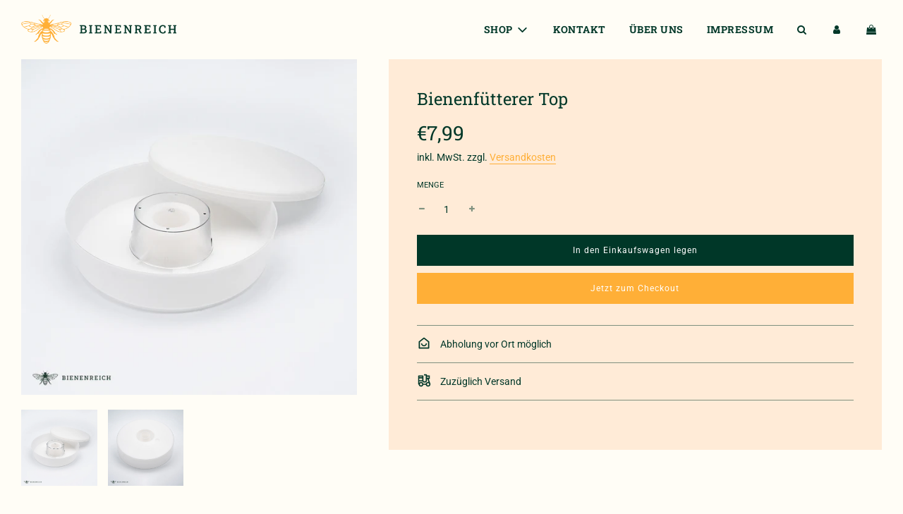

--- FILE ---
content_type: text/html; charset=utf-8
request_url: https://www.bienenreich.de/products/bienenfutterer-top
body_size: 24565
content:
<!doctype html>
<html class="no-js" lang="de">
<head>
  <!-- Basic page needs ================================================== -->
  <meta charset="utf-8"><meta http-equiv="X-UA-Compatible" content="IE=edge">

  <link rel="preconnect" href="https://cdn.shopify.com" crossorigin><link rel="preconnect" href="https://fonts.shopifycdn.com" crossorigin><link rel="preload" href="//www.bienenreich.de/cdn/shop/t/2/assets/theme.min.css?v=105163043433140054281650531787" as="style" />
  <link rel="preload" href="//www.bienenreich.de/cdn/shop/t/2/assets/font-awesome.min.css?v=67234577834381952701650531765" as="style" onload="this.onload=null;this.rel='stylesheet'"/>
  <link rel="preload" href="//www.bienenreich.de/cdn/shop/t/2/assets/swiper.min.css?v=88091268259482038431650531784" as="style" onload="this.onload=null;this.rel='stylesheet'"/>
  <link rel="preload" href="//www.bienenreich.de/cdn/shop/t/2/assets/custom.css?v=103923427661066103281652193221" as="style" onload="this.onload=null;this.rel='stylesheet'"/>

  

  

  
    <link rel="shortcut icon" href="//www.bienenreich.de/cdn/shop/files/220414_Bienenreich_Logo-04_180x180_crop_center.png?v=1650529505" type="image/png">
    <link rel="apple-touch-icon" sizes="180x180" href="//www.bienenreich.de/cdn/shop/files/220414_Bienenreich_Logo-04_180x180_crop_center.png?v=1650529505">
    <link rel="apple-touch-icon-precomposed" sizes="180x180" href="//www.bienenreich.de/cdn/shop/files/220414_Bienenreich_Logo-04_180x180_crop_center.png?v=1650529505">
    <link rel="icon" type="image/png" sizes="32x32" href="//www.bienenreich.de/cdn/shop/files/220414_Bienenreich_Logo-04_32x32_crop_center.png?v=1650529505">
    <link rel="icon" type="image/png" sizes="194x194" href="//www.bienenreich.de/cdn/shop/files/220414_Bienenreich_Logo-04_194x194_crop_center.png?v=1650529505">
    <link rel="icon" type="image/png" sizes="192x192" href="//www.bienenreich.de/cdn/shop/files/220414_Bienenreich_Logo-04_192x192_crop_center.png?v=1650529505">
    <link rel="icon" type="image/png" sizes="16x16" href="//www.bienenreich.de/cdn/shop/files/220414_Bienenreich_Logo-04_16x16_crop_center.png?v=1650529505">
  
<link rel="preload" as="font" href="//www.bienenreich.de/cdn/fonts/roboto_slab/robotoslab_n7.5242eb50a2e2688ccb1b3a90257e09ca8f40a7fe.woff2" type="font/woff2" crossorigin><link rel="preload" as="font" href="//www.bienenreich.de/cdn/fonts/roboto/roboto_n4.2019d890f07b1852f56ce63ba45b2db45d852cba.woff2" type="font/woff2" crossorigin><link rel="preload" as="font" href="//www.bienenreich.de/cdn/fonts/roboto_slab/robotoslab_n4.d3a9266696fe77645ad2b6579a2b30c11742dc68.woff2" type="font/woff2" crossorigin><!-- Title and description ================================================== -->
  <title>
    Bienenfütterer Top &ndash; Bienenreich
  </title>

  
    <meta name="description" content="Bienenfütterer aus stabilem Kunststoff für 1,5 Liter Inhalt incl. Deckel und Kunststoffdom. Ein Ertrinken der Bienen wird durch den Dom verhindert. Einfache und gleichmäßige Abnahme des Futters. Geeignet für die Unterbringung in einer Leerzarge.  Größe ca. 26x26x5,5cm   Hersteller/Inverkehrbringer Deutsche Im-und Expor">
  

  <!-- Helpers ================================================== -->
  <!-- /snippets/social-meta-tags.liquid -->


<meta property="og:site_name" content="Bienenreich">
<meta property="og:url" content="https://www.bienenreich.de/products/bienenfutterer-top">
<meta property="og:title" content="Bienenfütterer Top">
<meta property="og:type" content="product">
<meta property="og:description" content="Bienenfütterer aus stabilem Kunststoff für 1,5 Liter Inhalt incl. Deckel und Kunststoffdom. Ein Ertrinken der Bienen wird durch den Dom verhindert. Einfache und gleichmäßige Abnahme des Futters. Geeignet für die Unterbringung in einer Leerzarge.  Größe ca. 26x26x5,5cm   Hersteller/Inverkehrbringer Deutsche Im-und Expor">

  <meta property="og:price:amount" content="7,99">
  <meta property="og:price:currency" content="EUR">

<meta property="og:image" content="http://www.bienenreich.de/cdn/shop/files/BienenfuettererTop_1200x1200.jpg?v=1706446547"><meta property="og:image" content="http://www.bienenreich.de/cdn/shop/files/BienenfuettererTop1_1200x1200.jpg?v=1706446548">
<meta property="og:image:alt" content="Bienenfütterer Top"><meta property="og:image:alt" content="Bienenfütterer Top">
<meta property="og:image:secure_url" content="https://www.bienenreich.de/cdn/shop/files/BienenfuettererTop_1200x1200.jpg?v=1706446547"><meta property="og:image:secure_url" content="https://www.bienenreich.de/cdn/shop/files/BienenfuettererTop1_1200x1200.jpg?v=1706446548">


<meta name="twitter:card" content="summary_large_image">
<meta name="twitter:title" content="Bienenfütterer Top">
<meta name="twitter:description" content="Bienenfütterer aus stabilem Kunststoff für 1,5 Liter Inhalt incl. Deckel und Kunststoffdom. Ein Ertrinken der Bienen wird durch den Dom verhindert. Einfache und gleichmäßige Abnahme des Futters. Geeignet für die Unterbringung in einer Leerzarge.  Größe ca. 26x26x5,5cm   Hersteller/Inverkehrbringer Deutsche Im-und Expor">

  <link rel="canonical" href="https://www.bienenreich.de/products/bienenfutterer-top"/>
  <meta name="viewport" content="width=device-width, initial-scale=1, shrink-to-fit=no">
  <meta name="theme-color" content="#ffaf37">

  <!-- CSS ================================================== -->
  <style>
/*============================================================================
  #Typography
==============================================================================*/





@font-face {
  font-family: "Roboto Slab";
  font-weight: 700;
  font-style: normal;
  font-display: swap;
  src: url("//www.bienenreich.de/cdn/fonts/roboto_slab/robotoslab_n7.5242eb50a2e2688ccb1b3a90257e09ca8f40a7fe.woff2") format("woff2"),
       url("//www.bienenreich.de/cdn/fonts/roboto_slab/robotoslab_n7.6217d6e8cdce1468038779247b461b93d14a8e93.woff") format("woff");
}

@font-face {
  font-family: Roboto;
  font-weight: 400;
  font-style: normal;
  font-display: swap;
  src: url("//www.bienenreich.de/cdn/fonts/roboto/roboto_n4.2019d890f07b1852f56ce63ba45b2db45d852cba.woff2") format("woff2"),
       url("//www.bienenreich.de/cdn/fonts/roboto/roboto_n4.238690e0007583582327135619c5f7971652fa9d.woff") format("woff");
}

@font-face {
  font-family: "Roboto Slab";
  font-weight: 400;
  font-style: normal;
  font-display: swap;
  src: url("//www.bienenreich.de/cdn/fonts/roboto_slab/robotoslab_n4.d3a9266696fe77645ad2b6579a2b30c11742dc68.woff2") format("woff2"),
       url("//www.bienenreich.de/cdn/fonts/roboto_slab/robotoslab_n4.ac73924d0e45cb28b8adb30cbb4ff26dbe125c23.woff") format("woff");
}


  @font-face {
  font-family: "Roboto Slab";
  font-weight: 900;
  font-style: normal;
  font-display: swap;
  src: url("//www.bienenreich.de/cdn/fonts/roboto_slab/robotoslab_n9.c30197062ce021d367d67c74493a5cbb3ced225a.woff2") format("woff2"),
       url("//www.bienenreich.de/cdn/fonts/roboto_slab/robotoslab_n9.5d403bf255d36767b8f29c329e6d776a68eb81f4.woff") format("woff");
}




  @font-face {
  font-family: Roboto;
  font-weight: 700;
  font-style: normal;
  font-display: swap;
  src: url("//www.bienenreich.de/cdn/fonts/roboto/roboto_n7.f38007a10afbbde8976c4056bfe890710d51dec2.woff2") format("woff2"),
       url("//www.bienenreich.de/cdn/fonts/roboto/roboto_n7.94bfdd3e80c7be00e128703d245c207769d763f9.woff") format("woff");
}




  @font-face {
  font-family: Roboto;
  font-weight: 400;
  font-style: italic;
  font-display: swap;
  src: url("//www.bienenreich.de/cdn/fonts/roboto/roboto_i4.57ce898ccda22ee84f49e6b57ae302250655e2d4.woff2") format("woff2"),
       url("//www.bienenreich.de/cdn/fonts/roboto/roboto_i4.b21f3bd061cbcb83b824ae8c7671a82587b264bf.woff") format("woff");
}




  @font-face {
  font-family: Roboto;
  font-weight: 700;
  font-style: italic;
  font-display: swap;
  src: url("//www.bienenreich.de/cdn/fonts/roboto/roboto_i7.7ccaf9410746f2c53340607c42c43f90a9005937.woff2") format("woff2"),
       url("//www.bienenreich.de/cdn/fonts/roboto/roboto_i7.49ec21cdd7148292bffea74c62c0df6e93551516.woff") format("woff");
}



/*============================================================================
  #General Variables
==============================================================================*/

:root {

  --font-weight-normal: 400;
  --font-weight-bold: 700;
  --font-weight-header-bold: 900;

  --header-font-stack: "Roboto Slab", serif;
  --header-font-weight: 700;
  --header-font-style: normal;
  --header-text-size: 28;
  --header-text-size-px: 28px;

  --header-font-case: uppercase;
  --header-font-size: 14;
  --header-font-size-px: 14px;

  --heading-spacing: 0px;
  --heading-font-case: uppercase;
  --heading-font-stack: FontDrop;

  --body-font-stack: Roboto, sans-serif;
  --body-font-weight: 400;
  --body-font-style: normal;

  --navigation-font-stack: "Roboto Slab", serif;
  --navigation-font-weight: 400;
  --navigation-font-style: normal;

  --base-font-size-int: 14;
  --base-font-size: 14px;

  --body-font-size-12-to-em: 0.86em;
  --body-font-size-14-to-em: 1.0em;
  --body-font-size-16-to-em: 1.14em;
  --body-font-size-18-to-em: 1.29em;
  --body-font-size-20-to-em: 1.43em;
  --body-font-size-22-to-em: 1.57em;
  --body-font-size-24-to-em: 1.71em;
  --body-font-size-28-to-em: 2.0em;
  --body-font-size-36-to-em: 2.57em;

  --sale-badge-color: #000;
  --sold-out-badge-color: #fffdf6;
  --badge-font-color: #fff;

  --primary-btn-text-color: #fff;
  --primary-btn-bg-color: #ffaf37;
  --primary-btn-bg-color-lighten50: #ffffff;
  --primary-btn-bg-color-opacity50: rgba(255, 175, 55, 0.5);
  --primary-btn-bg-hover-color: #003728;
  --primary-btn-text-hover-color: #fff;

  --button-text-case: none;
  --button-font-size: 12;
  --button-font-size-px: 12px;

  --secondary-btn-text-color: #fff;
  --secondary-btn-bg-color: #003728;
  --secondary-btn-bg-color-lighten: #009d72;
  --secondary-btn-bg-hover-color: #ffaf37;
  --secondary-btn-bg-text-hover-color: #fff;

  

  
    --alt-btn-font-style: normal;
    --alt-btn-font-weight: 400;
    

  --text-color: #003728;
  --text-color-lighten5: #00513b;
  --text-color-lighten70: #9dffe4;
  --text-color-transparent05: rgba(0, 55, 40, 0.05);
  --text-color-transparent15: rgba(0, 55, 40, 0.15);
  --text-color-transparent5: rgba(0, 55, 40, 0.5);
  --text-color-transparent6: rgba(0, 55, 40, 0.6);
  --text-color-transparent7: rgba(0, 55, 40, 0.7);
  --text-color-transparent8: rgba(0, 55, 40, 0.8);

  --product-page-font-size: 24;
  --product-page-font-size-px: 24px;
  --product-page-font-case: normal;

  
  --product-page-font-weight: 500;
  

  --link-color: #ffaf37;
  --on-sale-color: #ffaf37;

  --body-color: #fffdf6;
  --body-color-darken10: #fff2c3;
  --body-color-transparent00: rgba(255, 253, 246, 0);
  --body-color-transparent90: rgba(255, 253, 246, 0.9);

  --body-secondary-color: #ffebd7;
  --body-secondary-color-transparent00: rgba(255, 235, 215, 0);
  --body-secondary-color-darken05: #ffdebe;

  --color-primary-background: #fffdf6;
  --color-primary-background-rgb: 255, 253, 246;
  --color-secondary-background: #ffebd7;

  --cart-background-color: #ffebd7;

  --border-color: rgba(0, 55, 40, 0.5);
  --border-color-darken10: #000403;

  --header-color: #fffdf6;
  --header-color-darken5: #fff7dd;
  --header-color-lighten5: #ffffff;

  --header-border-color: rgba(0,0,0,0);

  --announcement-text-size: 14px;
  --announcement-text-spacing: 1px;
  --announcement-text-case: none;

  
      --announcement-font-style: normal;
      --announcement-font-weight: 400;
    

  --logo-font-size: 14px;

  --overlay-header-text-color: #fff;
  --nav-text-color: #003728;
  --nav-text-hover: #ffaf37;

  --color-scheme-light-background: #fffdf6;
  --color-scheme-light-background-lighten5: #ffffff;
  --color-scheme-light-text: #003728;
  --color-scheme-light-text-transparent60: rgba(0, 55, 40, 0.6);

  --color-scheme-feature-background: #ffaf37;
  --color-scheme-feature-background-lighten5: #ffb951;
  --color-scheme-feature-text: #fff;
  --color-scheme-feature-text-transparent60: rgba(255, 255, 255, 0.6);

  --homepage-sections-accent-secondary-color-transparent60: rgba(255, 255, 255, 0.6);

  --color-scheme-dark-background: #003728;
  --color-scheme-dark-text: #fff;
  --color-scheme-dark-text-transparent60: rgba(255, 255, 255, 0.6);

  --filter-bg-color: rgba(0, 55, 40, 0.1);

  --color-footer-bg: #003728;
  --color-footer-bg-darken5: #001e15;
  --color-footer-text: #ffaf37;
  --color-footer-text-darken10: #ff9b04;
  --color-footer-border: rgba(255, 175, 55, 0.1);

  --popup-text-color: #003728;
  --popup-text-color-lighten10: #006a4d;
  --popup-bg-color: #fffdf6;

  --menu-drawer-color: #fffdf6;
  --menu-drawer-color-darken5: #fff7dd;
  --menu-drawer-text-color: #003728;
  --menu-drawer-border-color: rgba(0, 55, 40, 0.1);
  --menu-drawer-text-hover-color: #ffaf37;

  --cart-drawer-color: #fffdf6;
  --cart-drawer-text-color: #003728;
  --cart-drawer-text-color-lighten10: #006a4d;
  --cart-drawer-border-color: rgba(0, 55, 40, 0.5);

  --fancybox-overlay: url('//www.bienenreich.de/cdn/shop/t/2/assets/fancybox_overlay.png?v=61793926319831825281650531763');

  /* Shop Pay Installments variables */
  --color-body: #ffebd7;
  --color-bg: #ffebd7;
}
</style>

  <style data-shopify>
    *,
    *::before,
    *::after {
      box-sizing: inherit;
    }

    html {
      box-sizing: border-box;
      background-color: var(--body-color);
      height: 100%;
      margin: 0;
    }

    body {
      background-color: var(--body-color);
      min-height: 100%;
      margin: 0;
      display: grid;
      grid-template-rows: auto auto 1fr auto;
      grid-template-columns: 100%;
    }

    .sr-only {
      position: absolute;
      width: 1px;
      height: 1px;
      padding: 0;
      margin: -1px;
      overflow: hidden;
      clip: rect(0, 0, 0, 0);
      border: 0;
    }

    .sr-only-focusable:active, .sr-only-focusable:focus {
      position: static;
      width: auto;
      height: auto;
      margin: 0;
      overflow: visible;
      clip: auto;
    }
  </style>

  <!-- Header hook for plugins ================================================== -->
  <script>window.performance && window.performance.mark && window.performance.mark('shopify.content_for_header.start');</script><meta id="shopify-digital-wallet" name="shopify-digital-wallet" content="/63942361340/digital_wallets/dialog">
<meta name="shopify-checkout-api-token" content="3f94071755182f40bd973e3c7d5b91c1">
<meta id="in-context-paypal-metadata" data-shop-id="63942361340" data-venmo-supported="false" data-environment="production" data-locale="de_DE" data-paypal-v4="true" data-currency="EUR">
<link rel="alternate" type="application/json+oembed" href="https://www.bienenreich.de/products/bienenfutterer-top.oembed">
<script async="async" src="/checkouts/internal/preloads.js?locale=de-DE"></script>
<script id="apple-pay-shop-capabilities" type="application/json">{"shopId":63942361340,"countryCode":"DE","currencyCode":"EUR","merchantCapabilities":["supports3DS"],"merchantId":"gid:\/\/shopify\/Shop\/63942361340","merchantName":"Bienenreich","requiredBillingContactFields":["postalAddress","email"],"requiredShippingContactFields":["postalAddress","email"],"shippingType":"shipping","supportedNetworks":["visa","maestro","masterCard","amex"],"total":{"type":"pending","label":"Bienenreich","amount":"1.00"},"shopifyPaymentsEnabled":true,"supportsSubscriptions":true}</script>
<script id="shopify-features" type="application/json">{"accessToken":"3f94071755182f40bd973e3c7d5b91c1","betas":["rich-media-storefront-analytics"],"domain":"www.bienenreich.de","predictiveSearch":true,"shopId":63942361340,"locale":"de"}</script>
<script>var Shopify = Shopify || {};
Shopify.shop = "bienenreich-demo.myshopify.com";
Shopify.locale = "de";
Shopify.currency = {"active":"EUR","rate":"1.0"};
Shopify.country = "DE";
Shopify.theme = {"name":"Flow","id":132198072572,"schema_name":"Flow","schema_version":"31.0.4","theme_store_id":801,"role":"main"};
Shopify.theme.handle = "null";
Shopify.theme.style = {"id":null,"handle":null};
Shopify.cdnHost = "www.bienenreich.de/cdn";
Shopify.routes = Shopify.routes || {};
Shopify.routes.root = "/";</script>
<script type="module">!function(o){(o.Shopify=o.Shopify||{}).modules=!0}(window);</script>
<script>!function(o){function n(){var o=[];function n(){o.push(Array.prototype.slice.apply(arguments))}return n.q=o,n}var t=o.Shopify=o.Shopify||{};t.loadFeatures=n(),t.autoloadFeatures=n()}(window);</script>
<script id="shop-js-analytics" type="application/json">{"pageType":"product"}</script>
<script defer="defer" async type="module" src="//www.bienenreich.de/cdn/shopifycloud/shop-js/modules/v2/client.init-shop-cart-sync_HUjMWWU5.de.esm.js"></script>
<script defer="defer" async type="module" src="//www.bienenreich.de/cdn/shopifycloud/shop-js/modules/v2/chunk.common_QpfDqRK1.esm.js"></script>
<script type="module">
  await import("//www.bienenreich.de/cdn/shopifycloud/shop-js/modules/v2/client.init-shop-cart-sync_HUjMWWU5.de.esm.js");
await import("//www.bienenreich.de/cdn/shopifycloud/shop-js/modules/v2/chunk.common_QpfDqRK1.esm.js");

  window.Shopify.SignInWithShop?.initShopCartSync?.({"fedCMEnabled":true,"windoidEnabled":true});

</script>
<script>(function() {
  var isLoaded = false;
  function asyncLoad() {
    if (isLoaded) return;
    isLoaded = true;
    var urls = ["\/\/www.powr.io\/powr.js?powr-token=bienenreich-demo.myshopify.com\u0026external-type=shopify\u0026shop=bienenreich-demo.myshopify.com"];
    for (var i = 0; i < urls.length; i++) {
      var s = document.createElement('script');
      s.type = 'text/javascript';
      s.async = true;
      s.src = urls[i];
      var x = document.getElementsByTagName('script')[0];
      x.parentNode.insertBefore(s, x);
    }
  };
  if(window.attachEvent) {
    window.attachEvent('onload', asyncLoad);
  } else {
    window.addEventListener('load', asyncLoad, false);
  }
})();</script>
<script id="__st">var __st={"a":63942361340,"offset":3600,"reqid":"68508923-844e-40b9-9295-59c777e413b0-1768788277","pageurl":"www.bienenreich.de\/products\/bienenfutterer-top","u":"b908b15402a5","p":"product","rtyp":"product","rid":8702007771478};</script>
<script>window.ShopifyPaypalV4VisibilityTracking = true;</script>
<script id="captcha-bootstrap">!function(){'use strict';const t='contact',e='account',n='new_comment',o=[[t,t],['blogs',n],['comments',n],[t,'customer']],c=[[e,'customer_login'],[e,'guest_login'],[e,'recover_customer_password'],[e,'create_customer']],r=t=>t.map((([t,e])=>`form[action*='/${t}']:not([data-nocaptcha='true']) input[name='form_type'][value='${e}']`)).join(','),a=t=>()=>t?[...document.querySelectorAll(t)].map((t=>t.form)):[];function s(){const t=[...o],e=r(t);return a(e)}const i='password',u='form_key',d=['recaptcha-v3-token','g-recaptcha-response','h-captcha-response',i],f=()=>{try{return window.sessionStorage}catch{return}},m='__shopify_v',_=t=>t.elements[u];function p(t,e,n=!1){try{const o=window.sessionStorage,c=JSON.parse(o.getItem(e)),{data:r}=function(t){const{data:e,action:n}=t;return t[m]||n?{data:e,action:n}:{data:t,action:n}}(c);for(const[e,n]of Object.entries(r))t.elements[e]&&(t.elements[e].value=n);n&&o.removeItem(e)}catch(o){console.error('form repopulation failed',{error:o})}}const l='form_type',E='cptcha';function T(t){t.dataset[E]=!0}const w=window,h=w.document,L='Shopify',v='ce_forms',y='captcha';let A=!1;((t,e)=>{const n=(g='f06e6c50-85a8-45c8-87d0-21a2b65856fe',I='https://cdn.shopify.com/shopifycloud/storefront-forms-hcaptcha/ce_storefront_forms_captcha_hcaptcha.v1.5.2.iife.js',D={infoText:'Durch hCaptcha geschützt',privacyText:'Datenschutz',termsText:'Allgemeine Geschäftsbedingungen'},(t,e,n)=>{const o=w[L][v],c=o.bindForm;if(c)return c(t,g,e,D).then(n);var r;o.q.push([[t,g,e,D],n]),r=I,A||(h.body.append(Object.assign(h.createElement('script'),{id:'captcha-provider',async:!0,src:r})),A=!0)});var g,I,D;w[L]=w[L]||{},w[L][v]=w[L][v]||{},w[L][v].q=[],w[L][y]=w[L][y]||{},w[L][y].protect=function(t,e){n(t,void 0,e),T(t)},Object.freeze(w[L][y]),function(t,e,n,w,h,L){const[v,y,A,g]=function(t,e,n){const i=e?o:[],u=t?c:[],d=[...i,...u],f=r(d),m=r(i),_=r(d.filter((([t,e])=>n.includes(e))));return[a(f),a(m),a(_),s()]}(w,h,L),I=t=>{const e=t.target;return e instanceof HTMLFormElement?e:e&&e.form},D=t=>v().includes(t);t.addEventListener('submit',(t=>{const e=I(t);if(!e)return;const n=D(e)&&!e.dataset.hcaptchaBound&&!e.dataset.recaptchaBound,o=_(e),c=g().includes(e)&&(!o||!o.value);(n||c)&&t.preventDefault(),c&&!n&&(function(t){try{if(!f())return;!function(t){const e=f();if(!e)return;const n=_(t);if(!n)return;const o=n.value;o&&e.removeItem(o)}(t);const e=Array.from(Array(32),(()=>Math.random().toString(36)[2])).join('');!function(t,e){_(t)||t.append(Object.assign(document.createElement('input'),{type:'hidden',name:u})),t.elements[u].value=e}(t,e),function(t,e){const n=f();if(!n)return;const o=[...t.querySelectorAll(`input[type='${i}']`)].map((({name:t})=>t)),c=[...d,...o],r={};for(const[a,s]of new FormData(t).entries())c.includes(a)||(r[a]=s);n.setItem(e,JSON.stringify({[m]:1,action:t.action,data:r}))}(t,e)}catch(e){console.error('failed to persist form',e)}}(e),e.submit())}));const S=(t,e)=>{t&&!t.dataset[E]&&(n(t,e.some((e=>e===t))),T(t))};for(const o of['focusin','change'])t.addEventListener(o,(t=>{const e=I(t);D(e)&&S(e,y())}));const B=e.get('form_key'),M=e.get(l),P=B&&M;t.addEventListener('DOMContentLoaded',(()=>{const t=y();if(P)for(const e of t)e.elements[l].value===M&&p(e,B);[...new Set([...A(),...v().filter((t=>'true'===t.dataset.shopifyCaptcha))])].forEach((e=>S(e,t)))}))}(h,new URLSearchParams(w.location.search),n,t,e,['guest_login'])})(!0,!0)}();</script>
<script integrity="sha256-4kQ18oKyAcykRKYeNunJcIwy7WH5gtpwJnB7kiuLZ1E=" data-source-attribution="shopify.loadfeatures" defer="defer" src="//www.bienenreich.de/cdn/shopifycloud/storefront/assets/storefront/load_feature-a0a9edcb.js" crossorigin="anonymous"></script>
<script data-source-attribution="shopify.dynamic_checkout.dynamic.init">var Shopify=Shopify||{};Shopify.PaymentButton=Shopify.PaymentButton||{isStorefrontPortableWallets:!0,init:function(){window.Shopify.PaymentButton.init=function(){};var t=document.createElement("script");t.src="https://www.bienenreich.de/cdn/shopifycloud/portable-wallets/latest/portable-wallets.de.js",t.type="module",document.head.appendChild(t)}};
</script>
<script data-source-attribution="shopify.dynamic_checkout.buyer_consent">
  function portableWalletsHideBuyerConsent(e){var t=document.getElementById("shopify-buyer-consent"),n=document.getElementById("shopify-subscription-policy-button");t&&n&&(t.classList.add("hidden"),t.setAttribute("aria-hidden","true"),n.removeEventListener("click",e))}function portableWalletsShowBuyerConsent(e){var t=document.getElementById("shopify-buyer-consent"),n=document.getElementById("shopify-subscription-policy-button");t&&n&&(t.classList.remove("hidden"),t.removeAttribute("aria-hidden"),n.addEventListener("click",e))}window.Shopify?.PaymentButton&&(window.Shopify.PaymentButton.hideBuyerConsent=portableWalletsHideBuyerConsent,window.Shopify.PaymentButton.showBuyerConsent=portableWalletsShowBuyerConsent);
</script>
<script>
  function portableWalletsCleanup(e){e&&e.src&&console.error("Failed to load portable wallets script "+e.src);var t=document.querySelectorAll("shopify-accelerated-checkout .shopify-payment-button__skeleton, shopify-accelerated-checkout-cart .wallet-cart-button__skeleton"),e=document.getElementById("shopify-buyer-consent");for(let e=0;e<t.length;e++)t[e].remove();e&&e.remove()}function portableWalletsNotLoadedAsModule(e){e instanceof ErrorEvent&&"string"==typeof e.message&&e.message.includes("import.meta")&&"string"==typeof e.filename&&e.filename.includes("portable-wallets")&&(window.removeEventListener("error",portableWalletsNotLoadedAsModule),window.Shopify.PaymentButton.failedToLoad=e,"loading"===document.readyState?document.addEventListener("DOMContentLoaded",window.Shopify.PaymentButton.init):window.Shopify.PaymentButton.init())}window.addEventListener("error",portableWalletsNotLoadedAsModule);
</script>

<script type="module" src="https://www.bienenreich.de/cdn/shopifycloud/portable-wallets/latest/portable-wallets.de.js" onError="portableWalletsCleanup(this)" crossorigin="anonymous"></script>
<script nomodule>
  document.addEventListener("DOMContentLoaded", portableWalletsCleanup);
</script>

<link id="shopify-accelerated-checkout-styles" rel="stylesheet" media="screen" href="https://www.bienenreich.de/cdn/shopifycloud/portable-wallets/latest/accelerated-checkout-backwards-compat.css" crossorigin="anonymous">
<style id="shopify-accelerated-checkout-cart">
        #shopify-buyer-consent {
  margin-top: 1em;
  display: inline-block;
  width: 100%;
}

#shopify-buyer-consent.hidden {
  display: none;
}

#shopify-subscription-policy-button {
  background: none;
  border: none;
  padding: 0;
  text-decoration: underline;
  font-size: inherit;
  cursor: pointer;
}

#shopify-subscription-policy-button::before {
  box-shadow: none;
}

      </style>

<script>window.performance && window.performance.mark && window.performance.mark('shopify.content_for_header.end');</script>

  

  

  <script>document.documentElement.className = document.documentElement.className.replace('no-js', 'js');</script>

<link href="https://monorail-edge.shopifysvc.com" rel="dns-prefetch">
<script>(function(){if ("sendBeacon" in navigator && "performance" in window) {try {var session_token_from_headers = performance.getEntriesByType('navigation')[0].serverTiming.find(x => x.name == '_s').description;} catch {var session_token_from_headers = undefined;}var session_cookie_matches = document.cookie.match(/_shopify_s=([^;]*)/);var session_token_from_cookie = session_cookie_matches && session_cookie_matches.length === 2 ? session_cookie_matches[1] : "";var session_token = session_token_from_headers || session_token_from_cookie || "";function handle_abandonment_event(e) {var entries = performance.getEntries().filter(function(entry) {return /monorail-edge.shopifysvc.com/.test(entry.name);});if (!window.abandonment_tracked && entries.length === 0) {window.abandonment_tracked = true;var currentMs = Date.now();var navigation_start = performance.timing.navigationStart;var payload = {shop_id: 63942361340,url: window.location.href,navigation_start,duration: currentMs - navigation_start,session_token,page_type: "product"};window.navigator.sendBeacon("https://monorail-edge.shopifysvc.com/v1/produce", JSON.stringify({schema_id: "online_store_buyer_site_abandonment/1.1",payload: payload,metadata: {event_created_at_ms: currentMs,event_sent_at_ms: currentMs}}));}}window.addEventListener('pagehide', handle_abandonment_event);}}());</script>
<script id="web-pixels-manager-setup">(function e(e,d,r,n,o){if(void 0===o&&(o={}),!Boolean(null===(a=null===(i=window.Shopify)||void 0===i?void 0:i.analytics)||void 0===a?void 0:a.replayQueue)){var i,a;window.Shopify=window.Shopify||{};var t=window.Shopify;t.analytics=t.analytics||{};var s=t.analytics;s.replayQueue=[],s.publish=function(e,d,r){return s.replayQueue.push([e,d,r]),!0};try{self.performance.mark("wpm:start")}catch(e){}var l=function(){var e={modern:/Edge?\/(1{2}[4-9]|1[2-9]\d|[2-9]\d{2}|\d{4,})\.\d+(\.\d+|)|Firefox\/(1{2}[4-9]|1[2-9]\d|[2-9]\d{2}|\d{4,})\.\d+(\.\d+|)|Chrom(ium|e)\/(9{2}|\d{3,})\.\d+(\.\d+|)|(Maci|X1{2}).+ Version\/(15\.\d+|(1[6-9]|[2-9]\d|\d{3,})\.\d+)([,.]\d+|)( \(\w+\)|)( Mobile\/\w+|) Safari\/|Chrome.+OPR\/(9{2}|\d{3,})\.\d+\.\d+|(CPU[ +]OS|iPhone[ +]OS|CPU[ +]iPhone|CPU IPhone OS|CPU iPad OS)[ +]+(15[._]\d+|(1[6-9]|[2-9]\d|\d{3,})[._]\d+)([._]\d+|)|Android:?[ /-](13[3-9]|1[4-9]\d|[2-9]\d{2}|\d{4,})(\.\d+|)(\.\d+|)|Android.+Firefox\/(13[5-9]|1[4-9]\d|[2-9]\d{2}|\d{4,})\.\d+(\.\d+|)|Android.+Chrom(ium|e)\/(13[3-9]|1[4-9]\d|[2-9]\d{2}|\d{4,})\.\d+(\.\d+|)|SamsungBrowser\/([2-9]\d|\d{3,})\.\d+/,legacy:/Edge?\/(1[6-9]|[2-9]\d|\d{3,})\.\d+(\.\d+|)|Firefox\/(5[4-9]|[6-9]\d|\d{3,})\.\d+(\.\d+|)|Chrom(ium|e)\/(5[1-9]|[6-9]\d|\d{3,})\.\d+(\.\d+|)([\d.]+$|.*Safari\/(?![\d.]+ Edge\/[\d.]+$))|(Maci|X1{2}).+ Version\/(10\.\d+|(1[1-9]|[2-9]\d|\d{3,})\.\d+)([,.]\d+|)( \(\w+\)|)( Mobile\/\w+|) Safari\/|Chrome.+OPR\/(3[89]|[4-9]\d|\d{3,})\.\d+\.\d+|(CPU[ +]OS|iPhone[ +]OS|CPU[ +]iPhone|CPU IPhone OS|CPU iPad OS)[ +]+(10[._]\d+|(1[1-9]|[2-9]\d|\d{3,})[._]\d+)([._]\d+|)|Android:?[ /-](13[3-9]|1[4-9]\d|[2-9]\d{2}|\d{4,})(\.\d+|)(\.\d+|)|Mobile Safari.+OPR\/([89]\d|\d{3,})\.\d+\.\d+|Android.+Firefox\/(13[5-9]|1[4-9]\d|[2-9]\d{2}|\d{4,})\.\d+(\.\d+|)|Android.+Chrom(ium|e)\/(13[3-9]|1[4-9]\d|[2-9]\d{2}|\d{4,})\.\d+(\.\d+|)|Android.+(UC? ?Browser|UCWEB|U3)[ /]?(15\.([5-9]|\d{2,})|(1[6-9]|[2-9]\d|\d{3,})\.\d+)\.\d+|SamsungBrowser\/(5\.\d+|([6-9]|\d{2,})\.\d+)|Android.+MQ{2}Browser\/(14(\.(9|\d{2,})|)|(1[5-9]|[2-9]\d|\d{3,})(\.\d+|))(\.\d+|)|K[Aa][Ii]OS\/(3\.\d+|([4-9]|\d{2,})\.\d+)(\.\d+|)/},d=e.modern,r=e.legacy,n=navigator.userAgent;return n.match(d)?"modern":n.match(r)?"legacy":"unknown"}(),u="modern"===l?"modern":"legacy",c=(null!=n?n:{modern:"",legacy:""})[u],f=function(e){return[e.baseUrl,"/wpm","/b",e.hashVersion,"modern"===e.buildTarget?"m":"l",".js"].join("")}({baseUrl:d,hashVersion:r,buildTarget:u}),m=function(e){var d=e.version,r=e.bundleTarget,n=e.surface,o=e.pageUrl,i=e.monorailEndpoint;return{emit:function(e){var a=e.status,t=e.errorMsg,s=(new Date).getTime(),l=JSON.stringify({metadata:{event_sent_at_ms:s},events:[{schema_id:"web_pixels_manager_load/3.1",payload:{version:d,bundle_target:r,page_url:o,status:a,surface:n,error_msg:t},metadata:{event_created_at_ms:s}}]});if(!i)return console&&console.warn&&console.warn("[Web Pixels Manager] No Monorail endpoint provided, skipping logging."),!1;try{return self.navigator.sendBeacon.bind(self.navigator)(i,l)}catch(e){}var u=new XMLHttpRequest;try{return u.open("POST",i,!0),u.setRequestHeader("Content-Type","text/plain"),u.send(l),!0}catch(e){return console&&console.warn&&console.warn("[Web Pixels Manager] Got an unhandled error while logging to Monorail."),!1}}}}({version:r,bundleTarget:l,surface:e.surface,pageUrl:self.location.href,monorailEndpoint:e.monorailEndpoint});try{o.browserTarget=l,function(e){var d=e.src,r=e.async,n=void 0===r||r,o=e.onload,i=e.onerror,a=e.sri,t=e.scriptDataAttributes,s=void 0===t?{}:t,l=document.createElement("script"),u=document.querySelector("head"),c=document.querySelector("body");if(l.async=n,l.src=d,a&&(l.integrity=a,l.crossOrigin="anonymous"),s)for(var f in s)if(Object.prototype.hasOwnProperty.call(s,f))try{l.dataset[f]=s[f]}catch(e){}if(o&&l.addEventListener("load",o),i&&l.addEventListener("error",i),u)u.appendChild(l);else{if(!c)throw new Error("Did not find a head or body element to append the script");c.appendChild(l)}}({src:f,async:!0,onload:function(){if(!function(){var e,d;return Boolean(null===(d=null===(e=window.Shopify)||void 0===e?void 0:e.analytics)||void 0===d?void 0:d.initialized)}()){var d=window.webPixelsManager.init(e)||void 0;if(d){var r=window.Shopify.analytics;r.replayQueue.forEach((function(e){var r=e[0],n=e[1],o=e[2];d.publishCustomEvent(r,n,o)})),r.replayQueue=[],r.publish=d.publishCustomEvent,r.visitor=d.visitor,r.initialized=!0}}},onerror:function(){return m.emit({status:"failed",errorMsg:"".concat(f," has failed to load")})},sri:function(e){var d=/^sha384-[A-Za-z0-9+/=]+$/;return"string"==typeof e&&d.test(e)}(c)?c:"",scriptDataAttributes:o}),m.emit({status:"loading"})}catch(e){m.emit({status:"failed",errorMsg:(null==e?void 0:e.message)||"Unknown error"})}}})({shopId: 63942361340,storefrontBaseUrl: "https://www.bienenreich.de",extensionsBaseUrl: "https://extensions.shopifycdn.com/cdn/shopifycloud/web-pixels-manager",monorailEndpoint: "https://monorail-edge.shopifysvc.com/unstable/produce_batch",surface: "storefront-renderer",enabledBetaFlags: ["2dca8a86"],webPixelsConfigList: [{"id":"shopify-app-pixel","configuration":"{}","eventPayloadVersion":"v1","runtimeContext":"STRICT","scriptVersion":"0450","apiClientId":"shopify-pixel","type":"APP","privacyPurposes":["ANALYTICS","MARKETING"]},{"id":"shopify-custom-pixel","eventPayloadVersion":"v1","runtimeContext":"LAX","scriptVersion":"0450","apiClientId":"shopify-pixel","type":"CUSTOM","privacyPurposes":["ANALYTICS","MARKETING"]}],isMerchantRequest: false,initData: {"shop":{"name":"Bienenreich","paymentSettings":{"currencyCode":"EUR"},"myshopifyDomain":"bienenreich-demo.myshopify.com","countryCode":"DE","storefrontUrl":"https:\/\/www.bienenreich.de"},"customer":null,"cart":null,"checkout":null,"productVariants":[{"price":{"amount":7.99,"currencyCode":"EUR"},"product":{"title":"Bienenfütterer Top","vendor":"Bienenreich","id":"8702007771478","untranslatedTitle":"Bienenfütterer Top","url":"\/products\/bienenfutterer-top","type":""},"id":"47569144840534","image":{"src":"\/\/www.bienenreich.de\/cdn\/shop\/files\/BienenfuettererTop.jpg?v=1706446547"},"sku":"","title":"Default Title","untranslatedTitle":"Default Title"}],"purchasingCompany":null},},"https://www.bienenreich.de/cdn","fcfee988w5aeb613cpc8e4bc33m6693e112",{"modern":"","legacy":""},{"shopId":"63942361340","storefrontBaseUrl":"https:\/\/www.bienenreich.de","extensionBaseUrl":"https:\/\/extensions.shopifycdn.com\/cdn\/shopifycloud\/web-pixels-manager","surface":"storefront-renderer","enabledBetaFlags":"[\"2dca8a86\"]","isMerchantRequest":"false","hashVersion":"fcfee988w5aeb613cpc8e4bc33m6693e112","publish":"custom","events":"[[\"page_viewed\",{}],[\"product_viewed\",{\"productVariant\":{\"price\":{\"amount\":7.99,\"currencyCode\":\"EUR\"},\"product\":{\"title\":\"Bienenfütterer Top\",\"vendor\":\"Bienenreich\",\"id\":\"8702007771478\",\"untranslatedTitle\":\"Bienenfütterer Top\",\"url\":\"\/products\/bienenfutterer-top\",\"type\":\"\"},\"id\":\"47569144840534\",\"image\":{\"src\":\"\/\/www.bienenreich.de\/cdn\/shop\/files\/BienenfuettererTop.jpg?v=1706446547\"},\"sku\":\"\",\"title\":\"Default Title\",\"untranslatedTitle\":\"Default Title\"}}]]"});</script><script>
  window.ShopifyAnalytics = window.ShopifyAnalytics || {};
  window.ShopifyAnalytics.meta = window.ShopifyAnalytics.meta || {};
  window.ShopifyAnalytics.meta.currency = 'EUR';
  var meta = {"product":{"id":8702007771478,"gid":"gid:\/\/shopify\/Product\/8702007771478","vendor":"Bienenreich","type":"","handle":"bienenfutterer-top","variants":[{"id":47569144840534,"price":799,"name":"Bienenfütterer Top","public_title":null,"sku":""}],"remote":false},"page":{"pageType":"product","resourceType":"product","resourceId":8702007771478,"requestId":"68508923-844e-40b9-9295-59c777e413b0-1768788277"}};
  for (var attr in meta) {
    window.ShopifyAnalytics.meta[attr] = meta[attr];
  }
</script>
<script class="analytics">
  (function () {
    var customDocumentWrite = function(content) {
      var jquery = null;

      if (window.jQuery) {
        jquery = window.jQuery;
      } else if (window.Checkout && window.Checkout.$) {
        jquery = window.Checkout.$;
      }

      if (jquery) {
        jquery('body').append(content);
      }
    };

    var hasLoggedConversion = function(token) {
      if (token) {
        return document.cookie.indexOf('loggedConversion=' + token) !== -1;
      }
      return false;
    }

    var setCookieIfConversion = function(token) {
      if (token) {
        var twoMonthsFromNow = new Date(Date.now());
        twoMonthsFromNow.setMonth(twoMonthsFromNow.getMonth() + 2);

        document.cookie = 'loggedConversion=' + token + '; expires=' + twoMonthsFromNow;
      }
    }

    var trekkie = window.ShopifyAnalytics.lib = window.trekkie = window.trekkie || [];
    if (trekkie.integrations) {
      return;
    }
    trekkie.methods = [
      'identify',
      'page',
      'ready',
      'track',
      'trackForm',
      'trackLink'
    ];
    trekkie.factory = function(method) {
      return function() {
        var args = Array.prototype.slice.call(arguments);
        args.unshift(method);
        trekkie.push(args);
        return trekkie;
      };
    };
    for (var i = 0; i < trekkie.methods.length; i++) {
      var key = trekkie.methods[i];
      trekkie[key] = trekkie.factory(key);
    }
    trekkie.load = function(config) {
      trekkie.config = config || {};
      trekkie.config.initialDocumentCookie = document.cookie;
      var first = document.getElementsByTagName('script')[0];
      var script = document.createElement('script');
      script.type = 'text/javascript';
      script.onerror = function(e) {
        var scriptFallback = document.createElement('script');
        scriptFallback.type = 'text/javascript';
        scriptFallback.onerror = function(error) {
                var Monorail = {
      produce: function produce(monorailDomain, schemaId, payload) {
        var currentMs = new Date().getTime();
        var event = {
          schema_id: schemaId,
          payload: payload,
          metadata: {
            event_created_at_ms: currentMs,
            event_sent_at_ms: currentMs
          }
        };
        return Monorail.sendRequest("https://" + monorailDomain + "/v1/produce", JSON.stringify(event));
      },
      sendRequest: function sendRequest(endpointUrl, payload) {
        // Try the sendBeacon API
        if (window && window.navigator && typeof window.navigator.sendBeacon === 'function' && typeof window.Blob === 'function' && !Monorail.isIos12()) {
          var blobData = new window.Blob([payload], {
            type: 'text/plain'
          });

          if (window.navigator.sendBeacon(endpointUrl, blobData)) {
            return true;
          } // sendBeacon was not successful

        } // XHR beacon

        var xhr = new XMLHttpRequest();

        try {
          xhr.open('POST', endpointUrl);
          xhr.setRequestHeader('Content-Type', 'text/plain');
          xhr.send(payload);
        } catch (e) {
          console.log(e);
        }

        return false;
      },
      isIos12: function isIos12() {
        return window.navigator.userAgent.lastIndexOf('iPhone; CPU iPhone OS 12_') !== -1 || window.navigator.userAgent.lastIndexOf('iPad; CPU OS 12_') !== -1;
      }
    };
    Monorail.produce('monorail-edge.shopifysvc.com',
      'trekkie_storefront_load_errors/1.1',
      {shop_id: 63942361340,
      theme_id: 132198072572,
      app_name: "storefront",
      context_url: window.location.href,
      source_url: "//www.bienenreich.de/cdn/s/trekkie.storefront.cd680fe47e6c39ca5d5df5f0a32d569bc48c0f27.min.js"});

        };
        scriptFallback.async = true;
        scriptFallback.src = '//www.bienenreich.de/cdn/s/trekkie.storefront.cd680fe47e6c39ca5d5df5f0a32d569bc48c0f27.min.js';
        first.parentNode.insertBefore(scriptFallback, first);
      };
      script.async = true;
      script.src = '//www.bienenreich.de/cdn/s/trekkie.storefront.cd680fe47e6c39ca5d5df5f0a32d569bc48c0f27.min.js';
      first.parentNode.insertBefore(script, first);
    };
    trekkie.load(
      {"Trekkie":{"appName":"storefront","development":false,"defaultAttributes":{"shopId":63942361340,"isMerchantRequest":null,"themeId":132198072572,"themeCityHash":"9418531911490151055","contentLanguage":"de","currency":"EUR","eventMetadataId":"f766970a-a359-4df5-bab2-f236901b2a0d"},"isServerSideCookieWritingEnabled":true,"monorailRegion":"shop_domain","enabledBetaFlags":["65f19447"]},"Session Attribution":{},"S2S":{"facebookCapiEnabled":false,"source":"trekkie-storefront-renderer","apiClientId":580111}}
    );

    var loaded = false;
    trekkie.ready(function() {
      if (loaded) return;
      loaded = true;

      window.ShopifyAnalytics.lib = window.trekkie;

      var originalDocumentWrite = document.write;
      document.write = customDocumentWrite;
      try { window.ShopifyAnalytics.merchantGoogleAnalytics.call(this); } catch(error) {};
      document.write = originalDocumentWrite;

      window.ShopifyAnalytics.lib.page(null,{"pageType":"product","resourceType":"product","resourceId":8702007771478,"requestId":"68508923-844e-40b9-9295-59c777e413b0-1768788277","shopifyEmitted":true});

      var match = window.location.pathname.match(/checkouts\/(.+)\/(thank_you|post_purchase)/)
      var token = match? match[1]: undefined;
      if (!hasLoggedConversion(token)) {
        setCookieIfConversion(token);
        window.ShopifyAnalytics.lib.track("Viewed Product",{"currency":"EUR","variantId":47569144840534,"productId":8702007771478,"productGid":"gid:\/\/shopify\/Product\/8702007771478","name":"Bienenfütterer Top","price":"7.99","sku":"","brand":"Bienenreich","variant":null,"category":"","nonInteraction":true,"remote":false},undefined,undefined,{"shopifyEmitted":true});
      window.ShopifyAnalytics.lib.track("monorail:\/\/trekkie_storefront_viewed_product\/1.1",{"currency":"EUR","variantId":47569144840534,"productId":8702007771478,"productGid":"gid:\/\/shopify\/Product\/8702007771478","name":"Bienenfütterer Top","price":"7.99","sku":"","brand":"Bienenreich","variant":null,"category":"","nonInteraction":true,"remote":false,"referer":"https:\/\/www.bienenreich.de\/products\/bienenfutterer-top"});
      }
    });


        var eventsListenerScript = document.createElement('script');
        eventsListenerScript.async = true;
        eventsListenerScript.src = "//www.bienenreich.de/cdn/shopifycloud/storefront/assets/shop_events_listener-3da45d37.js";
        document.getElementsByTagName('head')[0].appendChild(eventsListenerScript);

})();</script>
<script
  defer
  src="https://www.bienenreich.de/cdn/shopifycloud/perf-kit/shopify-perf-kit-3.0.4.min.js"
  data-application="storefront-renderer"
  data-shop-id="63942361340"
  data-render-region="gcp-us-east1"
  data-page-type="product"
  data-theme-instance-id="132198072572"
  data-theme-name="Flow"
  data-theme-version="31.0.4"
  data-monorail-region="shop_domain"
  data-resource-timing-sampling-rate="10"
  data-shs="true"
  data-shs-beacon="true"
  data-shs-export-with-fetch="true"
  data-shs-logs-sample-rate="1"
  data-shs-beacon-endpoint="https://www.bienenreich.de/api/collect"
></script>
</head>


<body id="bienenfutterer-top" class="template-product animations-disabled white--match ">

  <link href="//www.bienenreich.de/cdn/shop/t/2/assets/theme.min.css?v=105163043433140054281650531787" rel="stylesheet" type="text/css" media="all" />
  <noscript><link href="//www.bienenreich.de/cdn/shop/t/2/assets/font-awesome.min.css?v=67234577834381952701650531765" rel="stylesheet" type="text/css" media="all" /></noscript>
  <noscript><link href="//www.bienenreich.de/cdn/shop/t/2/assets/swiper.min.css?v=88091268259482038431650531784" rel="stylesheet" type="text/css" media="all" /></noscript>
  
  
  <noscript><link href="//www.bienenreich.de/cdn/shop/t/2/assets/custom.css?v=103923427661066103281652193221" rel="stylesheet" type="text/css" media="all" /></noscript>

  
  <div class="right-drawer-vue">
  
  <wetheme-right-drawer
    search-url="/search/suggest.json"
    login-url="/account/login"
    is-predictive="true"
    search-products="true"
    search-pages="false"
    search-articles="false"
    search-collections="false"
    language-url="/"
  >
  </wetheme-right-drawer>
</div>
<script type="text/x-template" id="wetheme-right-drawer-template">
  <div>
    <transition name="drawer-right">
      <div class="drawer drawer--right drawer--cart" v-if="isOpen" ref="drawerRight">
        <div class="drawer__header sitewide--title-wrapper">
          <div class="drawer__close js-drawer-close">
            <button type="button" class="icon-fallback-text" ref="drawerClose" v-on:click="close">
              <span class="fallback-text">Einkaufswagen schließen</span>
            </button>
          </div>
          <input ref="drawerFocus" tabindex="-1" aria-hidden="true" class="sr-only" />
          <div class="drawer__title h2 page--title">
            <span v-if="type === 'cart'"">Einkaufswagen</span>
            <span class="sr-only" v-if="type === 'shop-now'">Schnellansicht</span>
            <span v-if="type === 'login'">Login</span>
            <span v-if="type === 'search'">Suchen</span>
          </div>
        </div>

        <div id="CartContainer" v-if="type === 'cart'">
          <form action="/cart" method="post" novalidate class="cart ajaxcart" v-if="cart">
            <p class="empty-cart" v-if="cart.item_count === 0">Ihr Einkaufswagen ist im Moment leer.</p>

            <div class="ajaxcart__inner" v-if="cart.item_count > 0">
              <span v-if="cart.total_discount > 0" class="hide auto-discount--active"></span>
              <div class="ajaxcart__product" v-for="(item, index) in cart.items" :key="index + item.id">
                <div class="ajaxcart__row" v-bind:data-line="index + 1"
                  v-bind:class="{ 'is-loading': index + 1 === lineQuantityUpdating }"
                >
                  <div class="grid display-table">
                    <div class="grid__item small--one-whole medium--one-quarter large--one-quarter medium--display-table-cell">
                      <a v-bind:href="item.url" class="ajaxcart__product-image">
                        <img
                          src="#"
                          alt=""
                          v-responsive="item.image"
                          v-bind:alt="item.featured_image_alt"
                          v-if="item.image"
                        />
                        <img v-if="!item.image" src="//cdn.shopify.com/s/assets/admin/no-image-medium-cc9732cb976dd349a0df1d39816fbcc7.gif" alt="" v-bind:alt="item.product_title" loading="lazy" />
                      </a>
                    </div>
                    <div class="grid__item small--one-whole medium--two-quarters large--two-quarters medium--display-table-cell">
                      <p>
                        <a v-bind:href="item.url" class="ajaxcart__product-name" v-text="item.product_title"></a>
                        <span class="ajaxcart__product-meta" v-if="item.variant_title != 'Default Title'" v-text="item.variant_title"></span>
                        <span class="ajaxcart__product-meta" v-if="item.selling_plan_allocation" v-text="item.selling_plan_allocation.selling_plan.name"></span>
                        <span class="ajaxcart__product-meta" v-for="(item, key, index) in item.properties " :key="index">
                          <span v-html="key"></span>: <span v-html="item"></span>
                        </span>
                        
                      </p>
                      <div class="text-center">
                        <s>
                          <span class="ajaxcart-item__price-strikethrough"
                            v-if="item.compare_at_price > 0 && item.original_price < item.compare_at_price"
                            v-money="item.compare_at_price"
                          >

                          </span>
                        </s>

                        <span v-if="item.compare_at_price > 0 && item.original_price < item.compare_at_price" class="hide line-item__compare-at-price" v-text="item.compare_at_price * item.quantity"></span>
                        <span class="has--discount hide" v-text="item.original_price" v-if="item.compare_at_price > 0 && item.original_price < item.compare_at_price"></span>
                        <span class="price-no--discount hide" v-text="item.original_price * item.quantity" v-if="!item.compare_at_price"></span>

                        <span class="ajaxcart-item__price" v-money="item.original_price"></span><div class="unit-price" v-if="item.unit_price_measurement_price">
                          (<span class="unit-price__price" v-money="item.unit_price_measurement_price"></span>
                          <span> / </span>
                          <span class="unit-price__ref-value" v-text="item.unit_price_measurement_value"></span>
                          <span class="unit-price__ref-unit" v-text="item.unit_price_measurement_unit"></span>)
                        </div>
                      </div>

                      <ul class="ajaxcart-item__discounts" aria-label="Rabatt">
                        <li class="ajaxcart-item__discount" v-if="item.line_level_discount_allocations.amount > 0">
                          <span class="hide auto-discount--price" v-text="item.line_level_discount_allocations.amount"></span>
                          <span class="ajaxcart-item__discount_title" v-text="item.line_level_discount_allocations.title"></span>
                          <span class="ajaxcart-item__discount_money">- <span v-money="item.line_level_discount_allocations.amount"></span></span>
                        </li>
                      </ul>

                      <div class="grid--full text-center ajaxcart__quantity-wrapper">
                        <div class="grid__item">
                          <div class="ajaxcart__qty">
                            <button
                              type="button"
                              class="ajaxcart__qty-adjust ajaxcart__qty--minus icon-fallback-text"
                              v-on:click="setQuantity(index + 1, item.quantity - 1); setSubtotal();"
                              v-if="!isGiftwrapProduct(item)"
                            >
                              <i class="fa fa-minus" aria-hidden="true"></i>
                              <span class="fallback-text">&minus;</span>
                            </button>
                            <input
                              type="text"
                              name="updates[]"
                              class="ajaxcart__qty-num"
                              v-bind:value="item.quantity"
                              min="0"
                              aria-label="quantity"
                              pattern="[0-9]*"
                              v-on:change="setQuantity(index + 1, parseInt($event.target.value, 10)); setSubtotal();"
                              :disabled="isGiftwrapProduct(item)"
                            />
                            <button
                              type="button"
                              class="ajaxcart__qty-adjust ajaxcart__qty--plus icon-fallback-text"
                              v-on:click="setQuantity(index + 1, item.quantity + 1); setSubtotal();"
                              v-if="!isGiftwrapProduct(item)"
                            >
                              <i class="fa fa-plus" aria-hidden="true"></i>
                              <span class="fallback-text">+</span>
                            </button>
                          </div>
                        </div>
                      </div>

                      <button
                        type="button"
                        class="ajaxcart__qty-remove"
                        v-on:click="setQuantity(index + 1, 0); setSubtotal();"
                        v-if="!isGiftwrapProduct(item)"
                      >
                        Entfernen
                      </button>

                    </div>
                  </div>
                </div>
              </div>

              <div class="ajaxcart__footer-wrapper">
                
                

                <div class="ajaxcart__footer">
                  <div class="grid--full">

                    <div class="grid__item ajaxcart__subtotal_header">
                      <p>Zwischensumme</p>
                    </div>

                    <span v-for="(item, index) in cart.items" v-if="item.compare_at_price > 0" class="cart__compare-total hide"></span>
                    <s><span v-for="(item, index) in cart.items" v-if="item.compare_at_price > 0" class="line__compare_price ajaxcart__price-strikeout text-center"></span></s><ul class="grid__item ajaxcart-item__discounts" style="margin: 0" v-for="cartItem in cart.items">
                      <li class="ajaxcart-item__discount" v-if="cartItem.line_level_discount_allocations.amount > 0">
                        <span class="ajaxcart-item__discount_title" v-text="cartItem.line_level_discount_allocations.title"></span>
                        <span class="ajaxcart-item__discount_money">- <span v-money="cartItem.line_level_discount_allocations.amount"></span></span>
                      </li>
                    </ul>

                    <p class="hide cart__total" v-text="cart.total_price"></p>
                    <div class="grid__item ajaxcart__subtotal">
                      <p v-money="cart.total_price"></p>
                    </div>
                  </div>

                  <div class="cart__shipping rte"><p class="text-center">inkl. MwSt. zzgl. <a href="/policies/shipping-policy">Versandkosten</a>
</p>
                  </div>

                  <button type="submit" class="cart__checkout" name="checkout">
                    Zur Kasse
                  </button>

                  
                    <div class="additional-checkout-buttons additional-checkout-buttons--vertical">
                      <div class="dynamic-checkout__content" id="dynamic-checkout-cart" data-shopify="dynamic-checkout-cart"> <shopify-accelerated-checkout-cart wallet-configs="[{&quot;supports_subs&quot;:false,&quot;supports_def_opts&quot;:false,&quot;name&quot;:&quot;paypal&quot;,&quot;wallet_params&quot;:{&quot;shopId&quot;:63942361340,&quot;countryCode&quot;:&quot;DE&quot;,&quot;merchantName&quot;:&quot;Bienenreich&quot;,&quot;phoneRequired&quot;:false,&quot;companyRequired&quot;:false,&quot;shippingType&quot;:&quot;shipping&quot;,&quot;shopifyPaymentsEnabled&quot;:true,&quot;hasManagedSellingPlanState&quot;:null,&quot;requiresBillingAgreement&quot;:false,&quot;merchantId&quot;:&quot;68AHKSNNN7AJG&quot;,&quot;sdkUrl&quot;:&quot;https://www.paypal.com/sdk/js?components=buttons\u0026commit=false\u0026currency=EUR\u0026locale=de_DE\u0026client-id=AfUEYT7nO4BwZQERn9Vym5TbHAG08ptiKa9gm8OARBYgoqiAJIjllRjeIMI4g294KAH1JdTnkzubt1fr\u0026merchant-id=68AHKSNNN7AJG\u0026intent=authorize&quot;}}]" access-token="3f94071755182f40bd973e3c7d5b91c1" buyer-country="DE" buyer-locale="de" buyer-currency="EUR" shop-id="63942361340" cart-id="52464599e6d763bb53d890889a40682d" enabled-flags="[&quot;ae0f5bf6&quot;]" > <div class="wallet-button-wrapper"> <ul class='wallet-cart-grid wallet-cart-grid--skeleton' role="list" data-shopify-buttoncontainer="true"> <li data-testid='grid-cell' class='wallet-cart-button-container'><div class='wallet-cart-button wallet-cart-button__skeleton' role='button' disabled aria-hidden='true'>&nbsp</div></li> </ul> </div> </shopify-accelerated-checkout-cart> <small id="shopify-buyer-consent" class="hidden" aria-hidden="true" data-consent-type="subscription"> Ein oder mehrere Artikel in deinem Warenkorb ist/sind ein wiederkehrender Kauf oder ein Kauf mit Zahlungsaufschub. Indem ich fortfahre, stimme ich den <span id="shopify-subscription-policy-button">Stornierungsrichtlinie</span> zu und autorisiere Sie, meine Zahlungsmethode zu den auf dieser Seite aufgeführten Preisen, in der Häufigkeit und zu den Terminen zu belasten, bis meine Bestellung ausgeführt wurde oder ich, sofern zulässig, storniere. </small> </div>
                    </div>
                  
                </div>
              </div>
            </div>
          </form>
        </div>

        <div id="ShopNowContainer" v-if="type === 'shop-now'">
          <div ref="shopNowContent"></div>
        </div>

        <div id="SearchContainer" v-if="type === 'search'">
          <div class="search-drawer">
            <div class="input-group">
              <span class="input-group-btn">
                <button type="submit" class="btn icon-fallback-text" v-on:click="onSearchSubmit" tabindex="0">
                  <i class="fa fa-search"></i>
                  <span class="fallback-text">Suchen</span>
                </button>
              </span>
              <div class="search-input-group">
                <input
                  type="search" name="q" id="search-input" placeholder="Durchsuchen Sie unseren Shop"
                  class="input-group-field" aria-label="Durchsuchen Sie unseren Shop" autocomplete="off" autocorrect="off" spellcheck="false" ref="searchText"
                  v-model="searchQuery" @keydown.enter="onSearchSubmit"
                />
                <div class="search-drawer--clear" v-if="searchQuery.length > 0" v-on:click="clearSearchInput" tabindex="0">
                  <span class="search-drawer--clear-icon"></span>
                </div>
              </div>
            </div>
            <div class="wrapper-padded">
              <div id="search-results" class="grid-uniform">
                <div v-if="searching" class="search-loading">
                  <i class="fa fa-circle-o-notch fa-spin fa-fw"></i><span class="sr-only">Wird geladen ...</span>
                </div>
                <div v-text="searchSummary" v-if="!searching"></div>
                <div class="search-results__meta top" v-if="searchHasResults">
                  <div class="search-results__meta-view-all"><a id="search-show-more" v-bind:href="searchPageUrlWithQuery" class="btn">Alle Resultate anzeigen</a></div>
                </div>
                <div class="" v-for="group in searchGroups" v-if="!searching">
                  <h2 v-text="group.name" v-if="group.results.length"></h2>
                  <div class="indiv-search-listing-grid" v-for="result in group.results">
                    <div class="grid">
                      <div class="grid__item large--one-fifth live-search--image" v-if="result.featured_image">
                        <a v-bind:href="result.url" v-bind:title="result.title">
                          <span v-if="result.featured_image.url">
                            <img
                              loading="lazy"
                              v-bind:src="result.featured_image.url"
                              v-bind:alt="result.featured_image.alt"
                            />
                          </span>
                        </a>
                      </div>
                      <div class="grid__item line-search-content" :class="(result.image || result.featured_image) ? 'large--four-fifths' : 'large--one-whole'">
                        
                        <h5>
                          <a v-bind:href="result.url" v-text="result.title"></a>
                        </h5>
                        <div v-if="!result.available && group.name == 'Products'">Ausverkauft</div>
                        
                      </div>
                    </div>
                    <span class="search-drawer-separator" v-if="group.results.length"><hr /></span>
                  </div>
                </div>
                <div class="search-results__meta bottom" v-if="searchHasResults">
                  <div class="search-results__meta-view-all"><a id="search-show-more" v-bind:href="searchPageUrlWithQuery" class="btn">Alle Resultate anzeigen</a></div>
                </div>
              </div>
            </div>
          </div>
        </div>

        <div id="LogInContainer" v-if="type === 'login'">
          <div ref="loginContent"></div>
        </div>
      </div>
    </transition>
  </div>
</script>


  <div id="DrawerOverlay" class="drawer-overlay"></div>

  <div id="PageContainer" data-editor-open="false" data-cart-action="page" data-language-url="/">
    <div class="no-js disclaimer">
      <p>This store requires javascript to be enabled for some features to work correctly.</p>
    </div>

    <div id="shopify-section-announcement-bar" class="shopify-section"><link rel="preload" href="//www.bienenreich.de/cdn/shop/t/2/assets/section-announcement-bar.min.css?v=156030701650545103361650531770" as="style" onload="this.onload=null;this.rel='stylesheet'"/>
<noscript><link href="//www.bienenreich.de/cdn/shop/t/2/assets/section-announcement-bar.min.css?v=156030701650545103361650531770" rel="stylesheet" type="text/css" media="all" /></noscript>




  


</div>
    <div id="shopify-section-header" class="shopify-section header-section">




























<noscript>
  
  <ul class="no-js-mobile-menu">
  
    
      
      <li>
        <a href="/collections/all">shop</a>
        <ul>
          
            
              <li>
                <a href="/collections">Kategorien</a>
                <ul>
                  
                    <li>
                      <a href="/collections/werkzeuge">Werkzeuge &amp; Zubehör</a>
                    </li>
                  
                    <li>
                      <a href="/collections/bekleidung">Bekleidung &amp; Schutzausrüstung</a>
                    </li>
                  
                    <li>
                      <a href="/collections/dr-liebig-zander">Dr. Liebig Zander Holzbeuten &amp; Zubehör</a>
                    </li>
                  
                    <li>
                      <a href="/collections/holzbeuten">Dadant US 12er Holzbeuten &amp; Zubehör</a>
                    </li>
                  
                    <li>
                      <a href="/collections/anstriche-leime">Beutenlasuren &amp; Farben</a>
                    </li>
                  
                    <li>
                      <a href="/collections/wachsplatten-verarbeitung">Mittelwände</a>
                    </li>
                  
                    <li>
                      <a href="/collections/rahmchen">Rähmchen &amp; Zubehör</a>
                    </li>
                  
                    <li>
                      <a href="/collections/smoker-rauch">Smoker &amp; Rauchtabak</a>
                    </li>
                  
                    <li>
                      <a href="/collections/varroa-reinigung">Varroabehandlung &amp; Reinigung</a>
                    </li>
                  
                    <li>
                      <a href="/collections/honigernte">Honigernte und Verarbeitung</a>
                    </li>
                  
                    <li>
                      <a href="/collections/honigglaser">Honiggläser &amp; Zubehör</a>
                    </li>
                  
                    <li>
                      <a href="/collections/ablegerkasten">Ablegerkästen </a>
                    </li>
                  
                    <li>
                      <a href="/collections/koniginnenzucht">Königinnenzucht</a>
                    </li>
                  
                    <li>
                      <a href="/collections/bienenfutter">Bienenfutter</a>
                    </li>
                  
                    <li>
                      <a href="/collections/imkersets">Imkersets</a>
                    </li>
                  
                </ul>
              </li>
            
          
        </ul>
      </li>
    
  
    
      <li>
        <a href="/pages/kontakt">Kontakt</a>
      </li>
    
  
    
      <li>
        <a href="/pages/ueber-uns">Über uns</a>
      </li>
    
  
    
      <li>
        <a href="/policies/legal-notice">Impressum</a>
      </li>
    
  
</ul>
</noscript>

<div
  class="header-section--wrapper"
  data-wetheme-section-type="header"
  data-wetheme-section-id="header"
  data-header-sticky="true"
>
  <div id="NavDrawerOverlay" class="drawer-overlay"></div>
  <div id="NavDrawer" class="drawer drawer--left">

    <div class="mobile-nav__logo-title">
      <div class="mobile-nav__grow">
        
          
            
            
            <a href="/" itemprop="url">
              






<div class="responsive-image-wrapper" style="">

<noscript aria-hidden="true">
  <img
    class=""
    src="//www.bienenreich.de/cdn/shop/files/220414_Bienenreich_Logo_gelb-gruen-06_1000x1000.png?v=1650981130"
    
      alt="Bienenreich"
    
    itemprop="logo"
    loading="lazy"
  />
</noscript>

<img
  loading="lazy"
  class=" js"
  style="max-width: 4267px; max-height: 1036px; width: 160px; max-width: 100%;"
  
    alt="Bienenreich"
  
  itemprop="logo"
  width="4267"
  height="1036"
  srcset="//www.bienenreich.de/cdn/shop/files/220414_Bienenreich_Logo_gelb-gruen-06_550x.png?v=1650981130 550w,//www.bienenreich.de/cdn/shop/files/220414_Bienenreich_Logo_gelb-gruen-06_750x.png?v=1650981130 750w,//www.bienenreich.de/cdn/shop/files/220414_Bienenreich_Logo_gelb-gruen-06_1100x.png?v=1650981130 1100w,//www.bienenreich.de/cdn/shop/files/220414_Bienenreich_Logo_gelb-gruen-06_1445x.png?v=1650981130 1445w,//www.bienenreich.de/cdn/shop/files/220414_Bienenreich_Logo_gelb-gruen-06_1680x.png?v=1650981130 1680w,//www.bienenreich.de/cdn/shop/files/220414_Bienenreich_Logo_gelb-gruen-06_2048x.png?v=1650981130 2048w,//www.bienenreich.de/cdn/shop/files/220414_Bienenreich_Logo_gelb-gruen-06_2200x.png?v=1650981130 2200w,//www.bienenreich.de/cdn/shop/files/220414_Bienenreich_Logo_gelb-gruen-06_2890x.png?v=1650981130 2890w,//www.bienenreich.de/cdn/shop/files/220414_Bienenreich_Logo_gelb-gruen-06.png?v=1650981130 4267w"
  sizes="(min-width: 2000px) 1000px, (min-width: 1445px) calc(100vw / 2), (min-width: 1200px) calc(100vw / 1.75), (min-width: 1000px) calc(100vw / 1.5), (min-width: 750px) calc(100vw / 3), 100vw"
  src="//www.bienenreich.de/cdn/shop/files/220414_Bienenreich_Logo_gelb-gruen-06_1445x.png?v=1650981130"
/>

</div>

            </a>
          
        
      </div>
      <a class="mobile-menu--close-btn" aria-label="Menü schließen" role="button"></a>
    </div>

    <!-- begin mobile-nav -->
    <ul class="mobile-nav">
      
      
        
          <li class="mobile-nav__item" aria-haspopup="true">
            <div class="mobile-nav__has-sublist">
              <a href="/collections/all" class="mobile-nav__link">shop</a>
              <div class="mobile-nav__toggle">
                <button type="button" class="icon-fallback-text mobile-nav__toggle-open" aria-label="Weitere">
                  <i class="icon-arrow-right" aria-hidden="true"></i>
                </button>
                <button type="button" class="icon-fallback-text mobile-nav__toggle-close" aria-label="Menü schließen">
                  <i class="icon-arrow-down" aria-hidden="true"></i>
                </button>
              </div>
            </div>
            <ul class="mobile-nav__sublist">
              
                
                  <li class="mobile-nav__item ">
                    <div class="mobile-nav__has-sublist">
                      <a href="/collections" class="mobile-nav__link">Kategorien</a>
                      <div class="mobile-nav__toggle">
                        <button type="button" class="icon-fallback-text mobile-nav__toggle-open" name="Weitere">
                          <i class="icon-arrow-right" aria-hidden="true"></i>
                          <span class="fallback-text">Weitere</span>
                        </button>
                        <button type="button" class="icon-fallback-text mobile-nav__toggle-close" name="Menü schließen">
                          <i class="icon-arrow-down" aria-hidden="true"></i>
                          <span class="fallback-text">Menü schließen</span>
                        </button>
                      </div>
                    </div>
                    <ul class="mobile-nav__sublist">
                      
                        <li class="mobile-nav__item">
                          <a href="/collections/werkzeuge" class="mobile-nav__link">Werkzeuge &amp; Zubehör</a>
                        </li>
                      
                        <li class="mobile-nav__item">
                          <a href="/collections/bekleidung" class="mobile-nav__link">Bekleidung &amp; Schutzausrüstung</a>
                        </li>
                      
                        <li class="mobile-nav__item">
                          <a href="/collections/dr-liebig-zander" class="mobile-nav__link">Dr. Liebig Zander Holzbeuten &amp; Zubehör</a>
                        </li>
                      
                        <li class="mobile-nav__item">
                          <a href="/collections/holzbeuten" class="mobile-nav__link">Dadant US 12er Holzbeuten &amp; Zubehör</a>
                        </li>
                      
                        <li class="mobile-nav__item">
                          <a href="/collections/anstriche-leime" class="mobile-nav__link">Beutenlasuren &amp; Farben</a>
                        </li>
                      
                        <li class="mobile-nav__item">
                          <a href="/collections/wachsplatten-verarbeitung" class="mobile-nav__link">Mittelwände</a>
                        </li>
                      
                        <li class="mobile-nav__item">
                          <a href="/collections/rahmchen" class="mobile-nav__link">Rähmchen &amp; Zubehör</a>
                        </li>
                      
                        <li class="mobile-nav__item">
                          <a href="/collections/smoker-rauch" class="mobile-nav__link">Smoker &amp; Rauchtabak</a>
                        </li>
                      
                        <li class="mobile-nav__item">
                          <a href="/collections/varroa-reinigung" class="mobile-nav__link">Varroabehandlung &amp; Reinigung</a>
                        </li>
                      
                        <li class="mobile-nav__item">
                          <a href="/collections/honigernte" class="mobile-nav__link">Honigernte und Verarbeitung</a>
                        </li>
                      
                        <li class="mobile-nav__item">
                          <a href="/collections/honigglaser" class="mobile-nav__link">Honiggläser &amp; Zubehör</a>
                        </li>
                      
                        <li class="mobile-nav__item">
                          <a href="/collections/ablegerkasten" class="mobile-nav__link">Ablegerkästen </a>
                        </li>
                      
                        <li class="mobile-nav__item">
                          <a href="/collections/koniginnenzucht" class="mobile-nav__link">Königinnenzucht</a>
                        </li>
                      
                        <li class="mobile-nav__item">
                          <a href="/collections/bienenfutter" class="mobile-nav__link">Bienenfutter</a>
                        </li>
                      
                        <li class="mobile-nav__item">
                          <a href="/collections/imkersets" class="mobile-nav__link">Imkersets</a>
                        </li>
                      
                    </ul>
                  </li>
                
              
            </ul>
          </li>
        
      
        
          <li class="mobile-nav__item">
            <a href="/pages/kontakt" class="mobile-nav__link">Kontakt</a>
          </li>
        
      
        
          <li class="mobile-nav__item">
            <a href="/pages/ueber-uns" class="mobile-nav__link">Über uns</a>
          </li>
        
      
        
          <li class="mobile-nav__item">
            <a href="/policies/legal-notice" class="mobile-nav__link">Impressum</a>
          </li>
        
      
    </ul>

    
    
      <span class="mobile-nav-header">Account</span>
      <ul class="mobile-nav">
        
          <li class="mobile-nav__item">
            <a href="/account/login" id="customer_login_link">Einloggen</a>
          </li>
          <li class="mobile-nav__item">
            <a href="/account/register" id="customer_register_link">Account erstellen</a>
          </li>
        
      </ul>
    
    <!-- //mobile-nav -->
  </div>

  

  

  

  

  <header class="site-header medium--hide small--hide">
    <div class="site-header__wrapper site-header__wrapper--logo-left site-header__wrapper--with-menu">
      <div class="site-header__wrapper__left">
        
          
    <div class="site-header__logowrapper">
      
        <div class="site-header__logo h1 site-title" itemscope itemtype="http://schema.org/Organization">
      

        
    
      <a href="/" itemprop="url" class="site-header__logo-image">
        
        
        






<div class="responsive-image-wrapper" style="">

<noscript aria-hidden="true">
  <img
    class=""
    src="//www.bienenreich.de/cdn/shop/files/220414_Bienenreich_Logo_gelb-gruen-06_1000x1000.png?v=1650981130"
    
      alt="Bienenreich"
    
    itemprop="logo"
    loading="lazy"
  />
</noscript>

<img
  loading="lazy"
  class=" js"
  style="max-width: 4267px; max-height: 1036px; width: 220px"
  
    alt="Bienenreich"
  
  itemprop="logo"
  width="4267"
  height="1036"
  srcset="//www.bienenreich.de/cdn/shop/files/220414_Bienenreich_Logo_gelb-gruen-06_550x.png?v=1650981130 550w,//www.bienenreich.de/cdn/shop/files/220414_Bienenreich_Logo_gelb-gruen-06_750x.png?v=1650981130 750w,//www.bienenreich.de/cdn/shop/files/220414_Bienenreich_Logo_gelb-gruen-06_1100x.png?v=1650981130 1100w,//www.bienenreich.de/cdn/shop/files/220414_Bienenreich_Logo_gelb-gruen-06_1445x.png?v=1650981130 1445w,//www.bienenreich.de/cdn/shop/files/220414_Bienenreich_Logo_gelb-gruen-06_1680x.png?v=1650981130 1680w,//www.bienenreich.de/cdn/shop/files/220414_Bienenreich_Logo_gelb-gruen-06_2048x.png?v=1650981130 2048w,//www.bienenreich.de/cdn/shop/files/220414_Bienenreich_Logo_gelb-gruen-06_2200x.png?v=1650981130 2200w,//www.bienenreich.de/cdn/shop/files/220414_Bienenreich_Logo_gelb-gruen-06_2890x.png?v=1650981130 2890w,//www.bienenreich.de/cdn/shop/files/220414_Bienenreich_Logo_gelb-gruen-06.png?v=1650981130 4267w"
  sizes="(min-width: 2000px) 1000px, (min-width: 1445px) calc(100vw / 2), (min-width: 1200px) calc(100vw / 1.75), (min-width: 1000px) calc(100vw / 1.5), (min-width: 750px) calc(100vw / 3), 100vw"
  src="//www.bienenreich.de/cdn/shop/files/220414_Bienenreich_Logo_gelb-gruen-06_1445x.png?v=1650981130"
/>

</div>

      </a>
    
  

        
    
  

      
        </div>
      
    </div>
  
        
      </div>

      <div class="site-header__wrapper__center">
        
      </div>

      <div class="site-header__wrapper__right top-links">
        
          
    <div class="js site-header__nav top-links" id="top_links_wrapper">
      <ul class="site-nav " id="AccessibleNav" role="navigation">
        




  
    
    

    

    <li class="site-nav--has-dropdown " aria-haspopup="true">
      <a href="/collections/all" class="site-nav__link">
        <div class="site-nav--link-wrapper">
          <span class="site-nav--link-text">
            shop
          </span>
          <span class="icon-dropdown">
            <svg xmlns="http://www.w3.org/2000/svg" width="21.0" height="21.0" viewBox="0 0 24 24" fill="none" stroke="currentColor" stroke-width="2" stroke-linecap="round" stroke-linejoin="round" class="feather feather-chevron-down"><polyline points="6 9 12 15 18 9"></polyline></svg>
          </span>
        </div>
      </a>

      <ul class="site-nav__dropdown standard-dropdown">
        
          
          
              <li class="site-nav--has-dropdown" aria-haspopup="true">
                <a href="/collections" class="site-nav__link">
                  <div class="site-nav--link-wrapper icon-right">
                    <span class="site-nav--link-text">
                      Kategorien
                    </span>
                    <span class="icon-dropdown">
                      <svg xmlns="http://www.w3.org/2000/svg" width="21.0" height="21.0" viewBox="0 0 24 24" fill="none" stroke="currentColor" stroke-width="2" stroke-linecap="round" stroke-linejoin="round" class="feather feather-chevron-down"><polyline points="6 9 12 15 18 9"></polyline></svg>
                    </span>
                  </div>
                </a>
                <ul class="site-nav__subdropdown">
                  
                    <li>
                      <a href="/collections/werkzeuge" class="site-nav__link">Werkzeuge &amp; Zubehör</a>
                    </li>
                  
                    <li>
                      <a href="/collections/bekleidung" class="site-nav__link">Bekleidung &amp; Schutzausrüstung</a>
                    </li>
                  
                    <li>
                      <a href="/collections/dr-liebig-zander" class="site-nav__link">Dr. Liebig Zander Holzbeuten &amp; Zubehör</a>
                    </li>
                  
                    <li>
                      <a href="/collections/holzbeuten" class="site-nav__link">Dadant US 12er Holzbeuten &amp; Zubehör</a>
                    </li>
                  
                    <li>
                      <a href="/collections/anstriche-leime" class="site-nav__link">Beutenlasuren &amp; Farben</a>
                    </li>
                  
                    <li>
                      <a href="/collections/wachsplatten-verarbeitung" class="site-nav__link">Mittelwände</a>
                    </li>
                  
                    <li>
                      <a href="/collections/rahmchen" class="site-nav__link">Rähmchen &amp; Zubehör</a>
                    </li>
                  
                    <li>
                      <a href="/collections/smoker-rauch" class="site-nav__link">Smoker &amp; Rauchtabak</a>
                    </li>
                  
                    <li>
                      <a href="/collections/varroa-reinigung" class="site-nav__link">Varroabehandlung &amp; Reinigung</a>
                    </li>
                  
                    <li>
                      <a href="/collections/honigernte" class="site-nav__link">Honigernte und Verarbeitung</a>
                    </li>
                  
                    <li>
                      <a href="/collections/honigglaser" class="site-nav__link">Honiggläser &amp; Zubehör</a>
                    </li>
                  
                    <li>
                      <a href="/collections/ablegerkasten" class="site-nav__link">Ablegerkästen </a>
                    </li>
                  
                    <li>
                      <a href="/collections/koniginnenzucht" class="site-nav__link">Königinnenzucht</a>
                    </li>
                  
                    <li>
                      <a href="/collections/bienenfutter" class="site-nav__link">Bienenfutter</a>
                    </li>
                  
                    <li>
                      <a href="/collections/imkersets" class="site-nav__link">Imkersets</a>
                    </li>
                  
                </ul>
              </li>
            
          
          
      </ul>
    </li>

  


  
    <li>
      <a href="/pages/kontakt" class="site-nav__link">Kontakt</a>
    </li>
  


  
    <li>
      <a href="/pages/ueber-uns" class="site-nav__link">Über uns</a>
    </li>
  


  
    <li>
      <a href="/policies/legal-notice" class="site-nav__link">Impressum</a>
    </li>
  


      </ul>
    </div>
    <noscript>
      
      <ul>
  
    
      
      <li>
        <a href="/collections/all">shop</a>
        <ul>
          
            
              <li>
                <a href="/collections">Kategorien</a>
                <ul>
                  
                    <li>
                      <a href="/collections/werkzeuge">Werkzeuge &amp; Zubehör</a>
                    </li>
                  
                    <li>
                      <a href="/collections/bekleidung">Bekleidung &amp; Schutzausrüstung</a>
                    </li>
                  
                    <li>
                      <a href="/collections/dr-liebig-zander">Dr. Liebig Zander Holzbeuten &amp; Zubehör</a>
                    </li>
                  
                    <li>
                      <a href="/collections/holzbeuten">Dadant US 12er Holzbeuten &amp; Zubehör</a>
                    </li>
                  
                    <li>
                      <a href="/collections/anstriche-leime">Beutenlasuren &amp; Farben</a>
                    </li>
                  
                    <li>
                      <a href="/collections/wachsplatten-verarbeitung">Mittelwände</a>
                    </li>
                  
                    <li>
                      <a href="/collections/rahmchen">Rähmchen &amp; Zubehör</a>
                    </li>
                  
                    <li>
                      <a href="/collections/smoker-rauch">Smoker &amp; Rauchtabak</a>
                    </li>
                  
                    <li>
                      <a href="/collections/varroa-reinigung">Varroabehandlung &amp; Reinigung</a>
                    </li>
                  
                    <li>
                      <a href="/collections/honigernte">Honigernte und Verarbeitung</a>
                    </li>
                  
                    <li>
                      <a href="/collections/honigglaser">Honiggläser &amp; Zubehör</a>
                    </li>
                  
                    <li>
                      <a href="/collections/ablegerkasten">Ablegerkästen </a>
                    </li>
                  
                    <li>
                      <a href="/collections/koniginnenzucht">Königinnenzucht</a>
                    </li>
                  
                    <li>
                      <a href="/collections/bienenfutter">Bienenfutter</a>
                    </li>
                  
                    <li>
                      <a href="/collections/imkersets">Imkersets</a>
                    </li>
                  
                </ul>
              </li>
            
          
        </ul>
      </li>
    
  
    
      <li>
        <a href="/pages/kontakt">Kontakt</a>
      </li>
    
  
    
      <li>
        <a href="/pages/ueber-uns">Über uns</a>
      </li>
    
  
    
      <li>
        <a href="/policies/legal-notice">Impressum</a>
      </li>
    
  
</ul>
    </noscript>
  
          
  <script src="//www.bienenreich.de/cdn/shop/t/2/assets/component-localization-form.js?v=98135572717432498681650531760" defer="defer" type="module"></script>


        

        
  <ul class="site-header__links top-links--icon-links">
    
      <li>
        <a href="/search" class="search-button" aria-label="Suche">
          <i class="fa fa-search fa-lg"></i>
          
        </a>
      </li>
    

    
      
        <li>
          <a href="/account/login" title="Einloggen" class="log-in-button">
            <i class="fa fa-user fa-lg"></i>
            
          </a>
        </li>
      
    

    <li>
      <a href="/cart" class="site-header__cart-toggle" aria-controls="CartDrawer" aria-expanded="false" aria-label="Ihr Einkaufswagen">
        <i class="fa fa-shopping-bag fa-lg"></i>
        
          
              <span class="header--supporting-text"><span class="cart-item-count-header cart-item-count-header--quantity hide">0</span></span>
            
        
      </a>
    </li>
  </ul>

      </div>
    </div>

    
  </header>

  <nav class="nav-bar mobile-nav-bar-wrapper large--hide medium-down--show">
    <div class="wrapper-padded">
      <div class="large--hide medium-down--show">
        <div class="mobile-grid--table">

          <div class="grid__item three-twelfths">
            <div class="site-nav--mobile">
              <button type="button" aria-label="Menü" class="icon-fallback-text site-nav__link js-drawer-open-left-link" aria-controls="NavDrawer" aria-expanded="false">
                <i class="fa fa-bars fa-2x"></i>
                <span class="fallback-text">Menü</span>
              </button>
            </div>
          </div>

          <div class="grid__item six-twelfths">
            
    <div class="site-header__logowrapper">
      <div class="site-header__logo h1 site-title" itemscope itemtype="http://schema.org/Organization">

        
    
      <a href="/" itemprop="url" class="site-header__logo-image">
        
        
        






<div class="responsive-image-wrapper" style="">

<noscript aria-hidden="true">
  <img
    class=""
    src="//www.bienenreich.de/cdn/shop/files/220414_Bienenreich_Logo_gelb-gruen-06_1000x1000.png?v=1650981130"
    
      alt="Bienenreich"
    
    itemprop="logo"
    loading="lazy"
  />
</noscript>

<img
  loading="lazy"
  class=" js"
  style="max-width: 4267px; max-height: 1036px; width: 220px"
  
    alt="Bienenreich"
  
  itemprop="logo"
  width="4267"
  height="1036"
  srcset="//www.bienenreich.de/cdn/shop/files/220414_Bienenreich_Logo_gelb-gruen-06_550x.png?v=1650981130 550w,//www.bienenreich.de/cdn/shop/files/220414_Bienenreich_Logo_gelb-gruen-06_750x.png?v=1650981130 750w,//www.bienenreich.de/cdn/shop/files/220414_Bienenreich_Logo_gelb-gruen-06_1100x.png?v=1650981130 1100w,//www.bienenreich.de/cdn/shop/files/220414_Bienenreich_Logo_gelb-gruen-06_1445x.png?v=1650981130 1445w,//www.bienenreich.de/cdn/shop/files/220414_Bienenreich_Logo_gelb-gruen-06_1680x.png?v=1650981130 1680w,//www.bienenreich.de/cdn/shop/files/220414_Bienenreich_Logo_gelb-gruen-06_2048x.png?v=1650981130 2048w,//www.bienenreich.de/cdn/shop/files/220414_Bienenreich_Logo_gelb-gruen-06_2200x.png?v=1650981130 2200w,//www.bienenreich.de/cdn/shop/files/220414_Bienenreich_Logo_gelb-gruen-06_2890x.png?v=1650981130 2890w,//www.bienenreich.de/cdn/shop/files/220414_Bienenreich_Logo_gelb-gruen-06.png?v=1650981130 4267w"
  sizes="(min-width: 2000px) 1000px, (min-width: 1445px) calc(100vw / 2), (min-width: 1200px) calc(100vw / 1.75), (min-width: 1000px) calc(100vw / 1.5), (min-width: 750px) calc(100vw / 3), 100vw"
  src="//www.bienenreich.de/cdn/shop/files/220414_Bienenreich_Logo_gelb-gruen-06_1445x.png?v=1650981130"
/>

</div>

      </a>
    
  

        
    
  

      </div>
    </div>
  
          </div>

          <div class="grid__item three-twelfths right-side has-search-icon">
            <div class="site-nav--mobile">

              
              <a href="/search" class="search-button" aria-label="Suche" aria-controls="SearchDrawer" aria-expanded="false">
                <span class="icon-fallback-text">
                  <i class="fa fa-search"></i>
                  <span class="fallback-text">Suche</span>
                </span>
              </a>
              

              <a href="/cart" aria-label="Einkaufswagen" class="site-nav__link" aria-controls="CartDrawer" aria-expanded="false">
                <span class="icon-fallback-text">
                  <i class="fa fa-shopping-bag fa-2x"></i>
                  
                      <span class="cart-item-count-header--quantity site-header__cart-indicator hide">0</span>
                  
                  <span class="fallback-text">Einkaufswagen</span>
                </span>
                
              </a>
            </div>
          </div>
        </div>
      </div>
    </div>
  </nav>
</div>

<style>

  :root {
    --logo-max-width: 220px;
  }

  .site-title{
  	padding: 15px 0;
  }

  .site-header .site-header__wrapper .site-header__wrapper__left {
    flex-basis: 220px;
  }

  .site-nav__dropdown li, .inner .h4, .inner .h5 {
    text-align: left;
  }

  .template-index .header-section.sticky-header:not(.sticked) .overlay-header,
  .template-index .header-section:not(.sticky-header) .overlay-header,
  
  .template-list-collections .header-section.sticky-header:not(.sticked) .overlay-header,
  .template-list-collections .header-section:not(.sticky-header) .overlay-header,
  .contact-page .header-section.sticky-header:not(.sticked) .overlay-header,
  .contact-page .header-section:not(.sticky-header) .overlay-header
  {
    background-color: rgba(0, 0, 0, 0.0);
  }

  .overlay-header .grid--full {
    padding-left: 30px;
    padding-right: 30px;
  }

  @media only screen and (min-width: 768px) and (max-width: 1200px) {
    .overlay-header .grid--full {
      padding-left: 15px;
      padding-right: 15px;
    }
  }

  .template-index .overlay-header-wrapper,
  
  .template-list-collections .overlay-header-wrapper,
  .contact-page .overlay-header-wrapper
  {
    max-height: 0px !important;
    min-height: 0px !important;
  }

  .template-index .overlay-header.force-hover,
  
  .template-list-collections .overlay-header.force-hover
  .contact-page .overlay-header.force-hover
   {
    background-color: #fffdf6;
  }

  

  @media screen and (max-width: 768px) {
    .site-header__logo-image img,
    .site-header__logo-overlay-image img {
      width: 160px!important;
    }
  }
</style>


</div>

    
      
    

    
      <div class="wrapper main-content page-main--wrapper">
    

        <div id="shopify-section-template--15921874927868__product-form" class="shopify-section"><link href="//www.bienenreich.de/cdn/shop/t/2/assets/plyr.min.css?v=145002914688102062981650531769" rel="stylesheet" type="text/css" media="all" />
<link href="//www.bienenreich.de/cdn/shop/t/2/assets/shopify-model-viewer-ui.min.css?v=51288748339611295601650531783" rel="stylesheet" type="text/css" media="all" />

<div
  itemscope itemtype="http://schema.org/Product"
  data-wetheme-section-type="template--product" data-wetheme-section-id="template--15921874927868__product-form"
>
  <meta itemprop="url" content="https://www.bienenreich.de/products/bienenfutterer-top">
  <meta itemprop="image" content="//www.bienenreich.de/cdn/shop/files/BienenfuettererTop_grande.jpg?v=1706446547">
  <meta itemprop="brand" content="Bienenreich">
  <meta itemprop="sku" content="">

  

  

  
  

  
  
  
  
  
  

  

  <div class="product-media-templates">
    
    


  

  


  </div>

  
  
  

  
  
  

  
  

  
  

  <div class="wrapper-padded product-form-vue main-page-container">
    <wetheme-product-form
      inline-template
      v-bind:initial-variant-id="47569144840534"
      v-bind:product="product"
      v-bind:product-section="productSection"
      v-bind:theme="theme"
      v-bind:slides-per-view="slidesPerView"
      v-bind:is-featured-product="isFeaturedProduct"
      v-bind:section-id="'template--15921874927868__product-form'"
      v-bind:thumbnail-changes-variant="true"
      v-bind:has-thumbnails="true"
      v-bind:image-zoom-enabled="true"
      v-bind:video-loop-enabled="true"
      v-bind:cart-method="'page'"
      v-bind:giftwrap-product-variant-id="0"
      v-bind:locations-enabled="true"
      language-url="/"
    >
      <div class="product-single-wrapper">
        <div
          class="grid product-single product-sticky-wrapper variant-swatches-enabled"
          data-section-id="template--15921874927868__product-form"
        >
          <div class="grid__item large--five-twelfths context mobile--no-top-margin">
            


<div class="product-images-container">
  <div class="product-medias product-medias__with-thumbnails product-medias__with-thumbnails--below">
    <div class="product-medias__main">

      
      <div class="swiper-container">
        <div class="swiper-wrapper">
          <div class="swiper-slide" v-for="media in product.media" ref="mediaTargets" v-bind:class="{ 'product-medias__primary': media === activeMedia }">
            <div v-if="media.media_type !== 'image'" style="position: relative">
              <img
                src="#"
                v-responsive="media.preview_image.src"
                v-bind:alt="media.alt"
              />
              <button
                type="button"
                class="product-medias__icon"
                tabindex="0"
                v-if="media.media_type !== 'image'"
                v-on:click="onMediaActivate"
                v-bind:data-media-id="media.id"
                aria-label="product-media-button"
              >
                <svg viewBox="0 0 61 61" v-if="media.media_type === 'video' || media.media_type === 'external_video'">
                  <rect x="0.5" y="0.5" width="60" height="60" fill="none" stroke="currentColor" stroke-opacity="0.05" stroke-miterlimit="10"></rect>
                  <path d="M25,21.39a1,1,0,0,0-1.51.86V38.64a1,1,0,0,0,1.55.83l13.11-8.67a1,1,0,0,0,0-1.7Z" fill="currentColor"></path>
                </svg>
                <svg viewBox="0 0 61 61" v-if="media.media_type === 'model'">
                  <rect x="0.5" y="0.5" width="60" height="60" fill="none" stroke="currentColor" stroke-opacity="0.05" stroke-miterlimit="10"></rect>
                  <path d="M40.9,23.07l-8.8-5.14a3.19,3.19,0,0,0-3.21,0l-8.8,5.14a3.24,3.24,0,0,0-1.59,2.79V36.14a3.23,3.23,0,0,0,1.6,2.79l8.8,5.14a3.2,3.2,0,0,0,3.21,0l8.8-5.14a3.23,3.23,0,0,0,1.59-2.79V25.86A3.24,3.24,0,0,0,40.9,23.07ZM21.1,37.2a1.23,1.23,0,0,1-.6-1.06V25.86a1.23,1.23,0,0,1,.6-1.06l8.8-5.14a1.19,1.19,0,0,1,1.19,0l8.8,5.14a1.2,1.2,0,0,1,.36.34L30.74,30a2.23,2.23,0,0,0-1.25,2V42.1Z" fill="currentColor"></path>
                </svg>
              </button>
            </div>

            <div v-if="media.media_type === 'image'">
              <div
                class="product-medias__media"
                data-media-type="image"
                v-bind:data-media-id="media.id"
              >
                <img
                  src="#"
                  v-responsive="media.src"
                  v-bind:alt="media.alt ? media.alt : product.title"v-bind:data-image-zoom="media.src"v-bind:width="media.width"
                  v-bind:height="media.height"
                  sizes="(min-width: 1200px) calc((1200px - 10rem) / 2), (min-width: 750px) calc((100vw - 11.5rem) / 2), calc(100vw - 4rem)"
                />
                
                  <div class="hidden featured-image-loader">
                    <i class="fa fa-circle-o-notch fa-spin fa-3x fa-fw"></i>
                    <span class="sr-only">Mehr laden</span>
                  </div>
                
              </div>
            </div>

            <div class="button-wrap" v-if="firstOrActiveModel">
              <button
                  type="button"
                  aria-label="„Ansicht in Ihrem Raum“ lädt den Artikel im Augmented-Reality-Fenster"
                  class="btn product-medias__view-in-space"
                  data-shopify-xr
                  v-bind:data-shopify-model3d-id="firstOrActiveModel ? firstOrActiveModel.id : ''"
                  data-shopify-title="Bienenfütterer Top"
                  data-shopify-xr-hidden
              >
                  <i class="fa fa-cube" aria-hidden="true"></i>
                  In Ihrem Bereich ansehen
              </button>
          </div>
          </div>
        </div>
        
          <div class="swiper-pagination"></div>
        
      </div>

      <noscript>
        
        
          <img src="//www.bienenreich.de/cdn/shop/files/BienenfuettererTop_1000x.jpg?v=1706446547" alt="Bienenfütterer Top" loading="lazy" />
        
      </noscript>
    </div>

    

      <div
        v-show="!isMobile"
        class="product-medias__thumbnails"
      >
        

            
            
            

            

            
              <a
                href="#"
                v-on:click="onMediaActivate"
                v-on:keydown="onMediaActivate"
                class="product-medias__thumbnail"
                data-media-id="46185202647382">
                

                
                
                
                
                






<div class="responsive-image-wrapper" style="">

<noscript aria-hidden="true">
  <img
    class="
                  product-medias__thumbnail__image product-medias__thumbnail--image fadeIn wow
                "
    src="//www.bienenreich.de/cdn/shop/files/BienenfuettererTop_1000x1000.jpg?v=1706446547"
    
      alt="
                  
                    Bienenfütterer Top
                  
                "
    
    
                  data-image-id="46185202647382"
                  data-max-width="2048"
                
    loading="lazy"
  />
</noscript>

<img
  loading="lazy"
  class="
                  product-medias__thumbnail__image product-medias__thumbnail--image fadeIn wow
                 js"
  style="max-width: 2048px; max-height: 2049px; max-width: 2048px"
  
    alt="
                  
                    Bienenfütterer Top
                  
                "
  
  
                  data-image-id="46185202647382"
                  data-max-width="2048"
                
  width="2048"
  height="2049"
  srcset="//www.bienenreich.de/cdn/shop/files/BienenfuettererTop_550x.jpg?v=1706446547 550w,//www.bienenreich.de/cdn/shop/files/BienenfuettererTop_750x.jpg?v=1706446547 750w,//www.bienenreich.de/cdn/shop/files/BienenfuettererTop_1100x.jpg?v=1706446547 1100w,//www.bienenreich.de/cdn/shop/files/BienenfuettererTop_1445x.jpg?v=1706446547 1445w,//www.bienenreich.de/cdn/shop/files/BienenfuettererTop_1680x.jpg?v=1706446547 1680w,//www.bienenreich.de/cdn/shop/files/BienenfuettererTop_2048x.jpg?v=1706446547 2048w,//www.bienenreich.de/cdn/shop/files/BienenfuettererTop.jpg?v=1706446547 2048w"
  sizes="(min-width: 2000px) 1000px, (min-width: 1445px) calc(100vw / 2), (min-width: 1200px) calc(100vw / 1.75), (min-width: 1000px) calc(100vw / 1.5), (min-width: 750px) calc(100vw / 3), 100vw"
  src="//www.bienenreich.de/cdn/shop/files/BienenfuettererTop_1445x.jpg?v=1706446547"
/>

</div>

              </a>
            
        

            
            
            

            

            
              <a
                href="#"
                v-on:click="onMediaActivate"
                v-on:keydown="onMediaActivate"
                class="product-medias__thumbnail"
                data-media-id="46185202680150">
                

                
                
                
                
                






<div class="responsive-image-wrapper" style="">

<noscript aria-hidden="true">
  <img
    class="
                  product-medias__thumbnail__image product-medias__thumbnail--image fadeIn wow
                "
    src="//www.bienenreich.de/cdn/shop/files/BienenfuettererTop1_1000x1000.jpg?v=1706446548"
    
      alt="
                  
                    Bienenfütterer Top
                  
                "
    
    
                  data-image-id="46185202680150"
                  data-max-width="2048"
                
    loading="lazy"
  />
</noscript>

<img
  loading="lazy"
  class="
                  product-medias__thumbnail__image product-medias__thumbnail--image fadeIn wow
                 js"
  style="max-width: 2048px; max-height: 2048px; max-width: 2048px"
  
    alt="
                  
                    Bienenfütterer Top
                  
                "
  
  
                  data-image-id="46185202680150"
                  data-max-width="2048"
                
  width="2048"
  height="2048"
  srcset="//www.bienenreich.de/cdn/shop/files/BienenfuettererTop1_550x.jpg?v=1706446548 550w,//www.bienenreich.de/cdn/shop/files/BienenfuettererTop1_750x.jpg?v=1706446548 750w,//www.bienenreich.de/cdn/shop/files/BienenfuettererTop1_1100x.jpg?v=1706446548 1100w,//www.bienenreich.de/cdn/shop/files/BienenfuettererTop1_1445x.jpg?v=1706446548 1445w,//www.bienenreich.de/cdn/shop/files/BienenfuettererTop1_1680x.jpg?v=1706446548 1680w,//www.bienenreich.de/cdn/shop/files/BienenfuettererTop1_2048x.jpg?v=1706446548 2048w,//www.bienenreich.de/cdn/shop/files/BienenfuettererTop1.jpg?v=1706446548 2048w"
  sizes="(min-width: 2000px) 1000px, (min-width: 1445px) calc(100vw / 2), (min-width: 1200px) calc(100vw / 1.75), (min-width: 1000px) calc(100vw / 1.5), (min-width: 750px) calc(100vw / 3), 100vw"
  src="//www.bienenreich.de/cdn/shop/files/BienenfuettererTop1_1445x.jpg?v=1706446548"
/>

</div>

              </a>
            
        
      </div>
    
  </div>
</div>

          </div>

          <div class="grid__item large--seven-twelfths">

            <div>

              <div class="product-details-wrapper">

              <div itemprop="offers" itemscope itemtype="http://schema.org/Offer" class="product-details--form-wrapper product-details--form-wrapper---in-stock">
                <meta itemprop="priceCurrency" content="EUR">
                <meta itemprop="url" content="https://www.bienenreich.de/products/bienenfutterer-top">
                <link itemprop="availability" href="http://schema.org/InStock">

                <div class="form-vertical">
                  <form method="post" action="/cart/add" id="AddToCartForm" accept-charset="UTF-8" class="shopify-product-form" enctype="multipart/form-data"><input type="hidden" name="form_type" value="product" /><input type="hidden" name="utf8" value="✓" />
<div
                        class="product-page--sale-badge js"
                        v-if="isSale"
                        v-cloak
                      >
                        Im Angebot
                      </div><h1 itemprop="name" class="product-details-product-title" >Bienenfütterer Top</h1><span class="visually-hidden">Sonderpreis</span>
                      <p id="ComparePrice" class="sale-price js" v-if="isSale" v-money="variant.compare_at_price">
                        <span class="money"></span>
                      </p>

                      

                      <span class="visually-hidden">Normaler Preis</span>
<span id="ProductPrice" class="h2" itemprop="price"
  content="7"
  v-bind:content="variant ? variant.price / 100 : null"
  v-html="variant ? money(variant.price) : 'Nicht verfügbar'"
>
  <span class="money">€7,99</span>
</span>
                      <div class="unit-price hide" v-if="variant && variant.unit_price_measurement" v-bind:class="{ hide: false }">
    (<span class="unit-price__price" v-html="money(variant.unit_price)"><span class="money"></span></span>
    <span> / </span>

    
<span class="unit-price__ref-value js"
      v-if="variant.unit_price_measurement.reference_value != 1"
      v-text="variant.unit_price_measurement.reference_value"
    >
    </span>
    <span class="unit-price__ref-unit"
      v-text="variant.unit_price_measurement.reference_unit"
    ></span>)
</div>

<div class="product-page__policies rte">inkl. MwSt.
zzgl. <a href="/policies/shipping-policy">Versandkosten</a>
</div><div class="shopify-payment-terms__container">
                        
                      </div>





  

    

  



<select name="id" id="productSelect-template--15921874927868__product-form" data-section="template--15921874927868__product-form" class="product-single__variants original-select no-js" autocomplete="off" v-model="variant && variant.id">
  
    
      <option  selected  value="47569144840534">Default Title - €7,99 EUR</option>
    
  
</select>

<div class="swatches-wrapper col-md-6 col-sm-12 col-xs-12">
                        <label for="Quantity" class="quantity-selector product-sub-label">Menge</label>

                        <div class="js-qty">
                          <button type="button" aria-label="-" class="js-qty__adjust js-qty__adjust--minus icon-fallback-text" v-on:click="decreaseQuantity">
                            <i class="fa fa-minus" aria-hidden="true"></i>
                            <span class="fallback-text">−</span>
                          </button>
                          <input
                            v-model="quantity"
                            type="text"
                            class="js-qty__num"
                            value="1"
                            min="1"
                            aria-label="quantity"
                            pattern="[0-9]*"
                            name="quantity-js"
                            id="Quantity"
                          >
                          <button type="button" aria-label="+" class="js-qty__adjust js-qty__adjust--plus icon-fallback-text" v-on:click="increaseQuantity">
                            <i class="fa fa-plus" aria-hidden="true"></i>
                            <span class="fallback-text">+</span>
                          </button>
                        </div>

                        <noscript>
                          <input
                            class="quantity-noscript"
                            type="number"
                            name="quantity"
                            id="Quantity-template--15921874927868__product-form"
                            aria-label="quantity"
                            min="1"
                            value="1"
                          >
                        </noscript>
                      </div><div class="paymentButtonsWrapper">
                        <button type="submit" aria-label="In den Einkaufswagen legen" name="add" id="AddToCart" class="btn add-to-cart--secondary"
                          v-bind:class="{ disabled: addToCartDisabled }"
                          v-bind:disabled="addToCartDisabled"
                        >
                          <i class="fa fa-circle-o-notch fa-spin fa-2x fa-fw js" v-if="state === 'adding'"></i><span class="sr-only">Wird geladen ...</span>
                          <span class="js" v-if="state === 'ready'">In den Einkaufswagen legen</span>
                          <span class="js" v-if="state === 'added'">Hinzugefügt</span>
                          <span class="" v-if="state === 'soldOut'">Ausverkauft</span>
                          <span class="js" v-if="state === 'unavailable'">Nicht verfügbar</span>
                        </button>

                        <noscript>
                          <button type="submit" class="btn" aria-label="In den Einkaufswagen legen">
                            <span>In den Einkaufswagen legen</span>
                          </button>
                        </noscript>

                        
                          <div data-shopify="payment-button" class="shopify-payment-button"> <shopify-accelerated-checkout recommended="{&quot;supports_subs&quot;:false,&quot;supports_def_opts&quot;:false,&quot;name&quot;:&quot;paypal&quot;,&quot;wallet_params&quot;:{&quot;shopId&quot;:63942361340,&quot;countryCode&quot;:&quot;DE&quot;,&quot;merchantName&quot;:&quot;Bienenreich&quot;,&quot;phoneRequired&quot;:false,&quot;companyRequired&quot;:false,&quot;shippingType&quot;:&quot;shipping&quot;,&quot;shopifyPaymentsEnabled&quot;:true,&quot;hasManagedSellingPlanState&quot;:null,&quot;requiresBillingAgreement&quot;:false,&quot;merchantId&quot;:&quot;68AHKSNNN7AJG&quot;,&quot;sdkUrl&quot;:&quot;https://www.paypal.com/sdk/js?components=buttons\u0026commit=false\u0026currency=EUR\u0026locale=de_DE\u0026client-id=AfUEYT7nO4BwZQERn9Vym5TbHAG08ptiKa9gm8OARBYgoqiAJIjllRjeIMI4g294KAH1JdTnkzubt1fr\u0026merchant-id=68AHKSNNN7AJG\u0026intent=authorize&quot;}}" fallback="{&quot;supports_subs&quot;:true,&quot;supports_def_opts&quot;:true,&quot;name&quot;:&quot;buy_it_now&quot;,&quot;wallet_params&quot;:{}}" access-token="3f94071755182f40bd973e3c7d5b91c1" buyer-country="DE" buyer-locale="de" buyer-currency="EUR" variant-params="[{&quot;id&quot;:47569144840534,&quot;requiresShipping&quot;:true}]" shop-id="63942361340" enabled-flags="[&quot;ae0f5bf6&quot;]" > <div class="shopify-payment-button__button" role="button" disabled aria-hidden="true" style="background-color: transparent; border: none"> <div class="shopify-payment-button__skeleton">&nbsp;</div> </div> <div class="shopify-payment-button__more-options shopify-payment-button__skeleton" role="button" disabled aria-hidden="true">&nbsp;</div> </shopify-accelerated-checkout> <small id="shopify-buyer-consent" class="hidden" aria-hidden="true" data-consent-type="subscription"> Bei diesem Artikel handelt es sich um einen wiederkehrenden Kauf oder Kauf mit Zahlungsaufschub. Indem ich fortfahre, stimme ich den <span id="shopify-subscription-policy-button">Stornierungsrichtlinie</span> zu und autorisiere Sie, meine Zahlungsmethode zu den auf dieser Seite aufgeführten Preisen, in der Häufigkeit und zu den Terminen zu belasten, bis meine Bestellung ausgeführt wurde oder ich, sofern zulässig, storniere. </small> </div>
                        
                      </div>

                      

                    <div class="product-page--local-pickup" v-if="hasLocalPickup" v-html="hasLocalPickup"></div>
                      <div class="text-with-icon ">
    <div >

    

    
     
 
 


    <svg xmlns="http://www.w3.org/2000/svg" viewBox="0 0 24 24" width=" 16" height="16" fill="#003728"><path fill="none" d="M0 0h24v24H0z"/><path d="M19 19V9.799l-7-5.522-7 5.522V19h14zm2 1a1 1 0 0 1-1 1H4a1 1 0 0 1-1-1V9.314a1 1 0 0 1 .38-.785l8-6.311a1 1 0 0 1 1.24 0l8 6.31a1 1 0 0 1 .38.786V20zM7 12h2a3 3 0 0 0 6 0h2a5 5 0 0 1-10 0z"/></svg>
 Abholung vor Ort möglich

    

    </div>
</div>


                      <div class="text-with-icon ">
    <div >

    

    
     
 
 


    <svg xmlns="http://www.w3.org/2000/svg" viewBox="0 0 24 24" width=" 16" height="16" fill="#003728"><path fill="none" d="M0 0h24v24H0z"/><path d="M16,1 C16.5522847,1 17,1.44771525 17,2 L17,2.999 L22,3 L22,9 L19.98,8.999 L22.7467496,16.595251 C22.9104689,17.0320314 23,17.5050658 23,17.9990113 C23,20.2081503 21.209139,21.9990113 19,21.9990113 C17.1367966,21.9990113 15.5711292,20.7251084 15.1264725,19.0007774 L10.8737865,19.0007613 C10.429479,20.7256022 8.86356525,22 7,22 C5.05513052,22 3.43445123,20.6119768 3.07453347,18.7725019 C2.43557576,18.4390399 2,17.770387 2,17 L2,4 C2,3.44771525 2.44771525,3 3,3 L10,3 C10.5522847,3 11,3.44771525 11,4 L11,12 C11,12.5128358 11.3860402,12.9355072 11.8833789,12.9932723 L12,13 L14,13 C14.5128358,13 14.9355072,12.6139598 14.9932723,12.1166211 L15,12 L15,3 L12,3 L12,1 L16,1 Z M7,16 C5.8954305,16 5,16.8954305 5,18 C5,19.1045695 5.8954305,20 7,20 C8.1045695,20 9,19.1045695 9,18 C9,16.8954305 8.1045695,16 7,16 Z M19,15.9990113 C17.8954305,15.9990113 17,16.8944418 17,17.9990113 C17,19.1035808 17.8954305,19.9990113 19,19.9990113 C20.1045695,19.9990113 21,19.1035808 21,17.9990113 C21,16.8944418 20.1045695,15.9990113 19,15.9990113 Z M17.852,8.999 L17,8.999 L17,12 C17,13.6568542 15.6568542,15 14,15 L12,15 C10.6941178,15 9.58311485,14.1656226 9.17102423,13.0009007 L3.99994303,13 L3.99994303,15.3542402 C4.73288889,14.523782 5.80527652,14 7,14 C8.86392711,14 10.4300871,15.2748927 10.8740452,17.0002597 L15.1256964,17.0002597 C15.5693048,15.2743991 17.135711,13.9990113 19,13.9990113 C19.2372818,13.9990113 19.469738,14.019672 19.6956678,14.0592925 L17.852,8.999 Z M9,8 L4,8 L4,11 L9,11 L9,8 Z M20,5 L17,5 L17,7 L20,7 L20,5 Z M9,5 L4,5 L4,6 L9,6 L9,5 Z"/></svg>
 Zuzüglich Versand

    

    </div>
</div>

<div class="errors qty-error" v-if="hasErrors" v-html="hasErrors" v-cloak></div>

                  <input type="hidden" name="product-id" value="8702007771478" /><input type="hidden" name="section-id" value="template--15921874927868__product-form" /></form>

                  
                    <transition name="fade">
  <div class="out-of-stock-form out-of-stock-form--active" v-if="variant && !variant.available">
    <form method="post" action="/contact#contact_form" id="contact_form" accept-charset="UTF-8" class="contact-form"><input type="hidden" name="form_type" value="contact" /><input type="hidden" name="utf8" value="✓" />
      
          <div id="notify-me" v-on:click="onShowOutOfStockForm">Klicken Sie <a href="#"><strong>hier</strong></a> um per Email benachrichtigt zu werden, wenn Bienenfütterer Top verfügbar wird.</div>
      
      
      
      <div id="notify-me-wrapper" class="clearfix show-form" v-if="showOutOfStockForm">
        
          <input
            required="required"
            type="email"
            name="contact[email]"
            placeholder="your@email.com"
            class="styled-input" value=""
          />
        
        <div>
          <input type="hidden" name="contact[body]" v-bind:value="`Please notify me when ${variant.name} becomes available.`" />
        </div>
        <input class="btn" type="submit" value="Absenden" />
        <p data-spam-detection-disclaimer="">Diese Website ist durch hCaptcha geschützt und es gelten die <a href="https://hcaptcha.com/privacy">allgemeinen Geschäftsbedingungen</a> und <a href="https://hcaptcha.com/terms">Datenschutzbestimmungen</a> von hCaptcha.</p>

      </div>
      
    </form>
  </div>
</transition>

                    <div class="shopify-disclaimer--hidden"><p data-spam-detection-disclaimer="">Diese Website ist durch hCaptcha geschützt und es gelten die <a href="https://hcaptcha.com/privacy">allgemeinen Geschäftsbedingungen</a> und <a href="https://hcaptcha.com/terms">Datenschutzbestimmungen</a> von hCaptcha.</p>
</div>
                  

                  </div>
                </div>
              </div>
            </div>
          </div>
        </div>
      </div>
    </wetheme-product-form>
  </div>

  
    <script type="application/json" class="product-json" id="ProductJson-template--15921874927868__product-form">
      {"id":8702007771478,"title":"Bienenfütterer Top","handle":"bienenfutterer-top","description":"\u003cp\u003e\u003cspan\u003eBienenfütterer aus stabilem Kunststoff für 1,5 Liter Inhalt incl. Deckel und Kunststoffdom. Ein Ertrinken der Bienen wird durch den Dom verhindert. Einfache und gleichmäßige Abnahme des Futters. Geeignet für die Unterbringung in einer Leerzarge. \u003c\/span\u003e\u003c\/p\u003e\n\u003cp\u003eGröße ca. 26x26x5,5cm\u003c\/p\u003e\n\u003cp\u003e \u003c\/p\u003e\n\u003cp\u003eHersteller\/Inverkehrbringer\u003c\/p\u003e\n\u003cp\u003eDeutsche Im-und Exportgesellschafft mbH\u003c\/p\u003e\n\u003cp\u003eDingdener Strasse 199\u003c\/p\u003e\n\u003cp\u003e46395 Bocholt\u003c\/p\u003e\n\u003cp\u003ewww.deutsche-import-gesellschaft.de\u003c\/p\u003e","published_at":"2024-01-30T12:04:27+01:00","created_at":"2024-01-28T13:55:44+01:00","vendor":"Bienenreich","type":"","tags":[],"price":799,"price_min":799,"price_max":799,"available":true,"price_varies":false,"compare_at_price":null,"compare_at_price_min":0,"compare_at_price_max":0,"compare_at_price_varies":false,"variants":[{"id":47569144840534,"title":"Default Title","option1":"Default Title","option2":null,"option3":null,"sku":"","requires_shipping":true,"taxable":true,"featured_image":null,"available":true,"name":"Bienenfütterer Top","public_title":null,"options":["Default Title"],"price":799,"weight":900,"compare_at_price":null,"inventory_management":"shopify","barcode":"","requires_selling_plan":false,"selling_plan_allocations":[]}],"images":["\/\/www.bienenreich.de\/cdn\/shop\/files\/BienenfuettererTop.jpg?v=1706446547","\/\/www.bienenreich.de\/cdn\/shop\/files\/BienenfuettererTop1.jpg?v=1706446548"],"featured_image":"\/\/www.bienenreich.de\/cdn\/shop\/files\/BienenfuettererTop.jpg?v=1706446547","options":["Title"],"media":[{"alt":null,"id":46185202647382,"position":1,"preview_image":{"aspect_ratio":1.0,"height":2049,"width":2048,"src":"\/\/www.bienenreich.de\/cdn\/shop\/files\/BienenfuettererTop.jpg?v=1706446547"},"aspect_ratio":1.0,"height":2049,"media_type":"image","src":"\/\/www.bienenreich.de\/cdn\/shop\/files\/BienenfuettererTop.jpg?v=1706446547","width":2048},{"alt":null,"id":46185202680150,"position":2,"preview_image":{"aspect_ratio":1.0,"height":2048,"width":2048,"src":"\/\/www.bienenreich.de\/cdn\/shop\/files\/BienenfuettererTop1.jpg?v=1706446548"},"aspect_ratio":1.0,"height":2048,"media_type":"image","src":"\/\/www.bienenreich.de\/cdn\/shop\/files\/BienenfuettererTop1.jpg?v=1706446548","width":2048}],"requires_selling_plan":false,"selling_plan_groups":[],"content":"\u003cp\u003e\u003cspan\u003eBienenfütterer aus stabilem Kunststoff für 1,5 Liter Inhalt incl. Deckel und Kunststoffdom. Ein Ertrinken der Bienen wird durch den Dom verhindert. Einfache und gleichmäßige Abnahme des Futters. Geeignet für die Unterbringung in einer Leerzarge. \u003c\/span\u003e\u003c\/p\u003e\n\u003cp\u003eGröße ca. 26x26x5,5cm\u003c\/p\u003e\n\u003cp\u003e \u003c\/p\u003e\n\u003cp\u003eHersteller\/Inverkehrbringer\u003c\/p\u003e\n\u003cp\u003eDeutsche Im-und Exportgesellschafft mbH\u003c\/p\u003e\n\u003cp\u003eDingdener Strasse 199\u003c\/p\u003e\n\u003cp\u003e46395 Bocholt\u003c\/p\u003e\n\u003cp\u003ewww.deutsche-import-gesellschaft.de\u003c\/p\u003e"}
    </script>
  
</div>















</div><div id="shopify-section-template--15921874927868__product-description" class="shopify-section"><div class="wrapper-padded product-description-container">
  <div class="product-description product-description_full-width rte" itemprop="description">
    <p><span>Bienenfütterer aus stabilem Kunststoff für 1,5 Liter Inhalt incl. Deckel und Kunststoffdom. Ein Ertrinken der Bienen wird durch den Dom verhindert. Einfache und gleichmäßige Abnahme des Futters. Geeignet für die Unterbringung in einer Leerzarge. </span></p>
<p>Größe ca. 26x26x5,5cm</p>
<p> </p>
<p>Hersteller/Inverkehrbringer</p>
<p>Deutsche Im-und Exportgesellschafft mbH</p>
<p>Dingdener Strasse 199</p>
<p>46395 Bocholt</p>
<p>www.deutsche-import-gesellschaft.de</p>
  </div>
</div>

</div><div id="shopify-section-template--15921874927868__product-recommendations" class="shopify-section">


</div><div id="shopify-section-template--15921874927868__recently-viewed" class="shopify-section">


</div>
      </div>
  </div>

  <div class="footer-wrapper">
      <div id="shopify-section-footer" class="shopify-section">


<footer
  class="site-footer product-sticker-stop footer-alignment--center"
  data-wetheme-section-type="footer" data-wetheme-section-id="footer"
>
	<div class="wrapper-padded">
		<div class="grid">

			

				

					<div class="grid__item large--one-third medium--one-half small--one-whole image-footer">
                    
				    
				      <div class="image-bar__item">
				    
				    <div class="image-bar__content">
				      
						






<div class="responsive-image-wrapper" style="">

<noscript aria-hidden="true">
  <img
    class=""
    src="//www.bienenreich.de/cdn/shop/files/bienenreich_Logo_footer-05_1000x1000.png?v=1651232752"
    
      alt=""
    
    
    loading="lazy"
  />
</noscript>

<img
  loading="lazy"
  class=" js"
  style="max-width: 4268px; max-height: 1436px; "
  
    alt=""
  
  
  width="4268"
  height="1436"
  srcset="//www.bienenreich.de/cdn/shop/files/bienenreich_Logo_footer-05_550x.png?v=1651232752 550w,//www.bienenreich.de/cdn/shop/files/bienenreich_Logo_footer-05_750x.png?v=1651232752 750w,//www.bienenreich.de/cdn/shop/files/bienenreich_Logo_footer-05_1100x.png?v=1651232752 1100w,//www.bienenreich.de/cdn/shop/files/bienenreich_Logo_footer-05_1445x.png?v=1651232752 1445w,//www.bienenreich.de/cdn/shop/files/bienenreich_Logo_footer-05_1680x.png?v=1651232752 1680w,//www.bienenreich.de/cdn/shop/files/bienenreich_Logo_footer-05_2048x.png?v=1651232752 2048w,//www.bienenreich.de/cdn/shop/files/bienenreich_Logo_footer-05_2200x.png?v=1651232752 2200w,//www.bienenreich.de/cdn/shop/files/bienenreich_Logo_footer-05_2890x.png?v=1651232752 2890w,//www.bienenreich.de/cdn/shop/files/bienenreich_Logo_footer-05.png?v=1651232752 4268w"
  sizes="(min-width: 2000px) 1000px, (min-width: 1445px) calc(100vw / 2), (min-width: 1200px) calc(100vw / 1.75), (min-width: 1000px) calc(100vw / 1.5), (min-width: 750px) calc(100vw / 3), 100vw"
  src="//www.bienenreich.de/cdn/shop/files/bienenreich_Logo_footer-05_1445x.png?v=1651232752"
/>

</div>

				      
				    </div>
				    
				      </div>
				    

				    
				      <h3 class="image-bar--title"></h3>
				    
					</div>

				
	

				

					<div class="grid__item large--one-third medium--one-half small--one-whole content-footer">
						
							<div class="h3 footer-header">Kontakt</div>
						
						
							<div class="rte footer-article"><p>Bienenreich e.K.<br/>Mauernerstrasse 62<br/>85368 Wang<strong><br/><br/></strong><a href="mailto:info@bienenreich.de" title="mailto:info@bienenreich.de">info@bienenreich.de</a><br/>08761/3871457</p></div>
						
					</div>

				
	

				

				
				<div class="grid__item large--one-third medium--one-half small--one-whole links-footer">
					
						<div class="h3 footer-header">Rechtliches</div>
					
					<ul class="footer-content">
						
							
								<li>
									<a href="/policies/privacy-policy">Datenschutz</a>
								</li>
							
						
							
								<li>
									<a href="/policies/refund-policy">Widerrufsrecht</a>
								</li>
							
						
							
								<li>
									<a href="/policies/shipping-policy">Versandbedingungen</a>
								</li>
							
						
							
								<li>
									<a href="/policies/terms-of-service">AGB</a>
								</li>
							
						
					</ul>
				</div>

				
	

</div>
    <div class="bottom--footer">

      
        <div class="footer-description footer-description--center">
          
        </div>
      

      <div class="bottom--footer-row">
        
            <div class="localization-form-wrapper">
                <script src="//www.bienenreich.de/cdn/shop/t/2/assets/component-localization-form.js?v=98135572717432498681650531760" defer="defer" type="module"></script>

            </div>
        

        

        <ul class="bottom--footer---links">
          <li><a href="/">&copy; 2026, Bienenreich</a></li>
          <li>Powered by Shopify</li>
        </ul>

      </div>
    </div>
  </div>
</footer>


</div>
    </div>

  <script defer type="module" src="//www.bienenreich.de/cdn/shop/t/2/assets/theme.min.js?v=125522829060998202881651847998"></script>
  <script defer nomodule src="//www.bienenreich.de/cdn/shop/t/2/assets/theme.legacy.min.js?v=183722624632925176011651847997"></script>

  

  

  <script type="application/json" id="wetheme-global">
    {
      
      "translations": {
        "addToCart": "In den Einkaufswagen legen",
        "added": "Hinzugefügt",
        "soldOut": "Ausverkauft",
        "unavailable": "Nicht verfügbar",
        "no_results_html": "Ihre Suche nach \"{{ terms }}\" hat keine Ergebnisse hervorgebracht.",
        "results_for_html": "Ihre Suche nach \"{{ terms }}\" hat folgende Ergebnisse hervorgebracht:",
        "products": "Produkte",
        "pages": "Seiten",
        "collections": "Sammlungen",
        "articles": "Artikel",
        "quick_shop": "Schnellansicht",
        "view_options": "Optionen ansehen",
        "read_more_html": "Mehr erfahren",
        "read_less_html": "Weniger lesen",
        "youve_viewed": "Sie haben {{ x }} von {{ y }} Produkten angesehen",
        "load_more": "Mehr laden",
        "productAdded": "Hinzugefügt",
        "loading": "Wird geladen ...",
        "giftwrap_label": "Als Geschenk verpacken",
        "yes": "Ja"
      },
      "moneyFormat": "€{{amount_with_comma_separator}}",
      "giftwrapProduct": null
    }
  </script>
</body>
</html>


--- FILE ---
content_type: text/html; charset=utf-8
request_url: https://www.bienenreich.de/variants/47569144840534/?section_id=store-availability
body_size: -103
content:
<div id="shopify-section-store-availability" class="shopify-section"><link rel="preload" href="//www.bienenreich.de/cdn/shop/t/2/assets/section-store-availability.min.css?v=162148793174316060561650531779" as="style" onload="this.onload=null;this.rel='stylesheet'"/>
<noscript><link href="//www.bienenreich.de/cdn/shop/t/2/assets/section-store-availability.min.css?v=162148793174316060561650531779" rel="stylesheet" type="text/css" media="all" /></noscript>

<div class="store-availability-container"
  data-section-id="store-availability"
  data-section-type="store-availability"
></div>


</div>

--- FILE ---
content_type: text/css
request_url: https://www.bienenreich.de/cdn/shop/t/2/assets/custom.css?v=103923427661066103281652193221
body_size: -411
content:
.fa-shopping-cart{display:none!important}.site-nav__link{font-weight:700!important}div.homepage-content--template--15921874764028__1628585507e0d6e3a0:nth-child(3)>div:nth-child(2)>div:nth-child(1)>div:nth-child(2)>div:nth-child(1)>div:nth-child(1)>h2:nth-child(1),div.homepage-content--template--15921874764028__1628585507e0d6e3a0:nth-child(3)>div:nth-child(2)>div:nth-child(1)>div:nth-child(2)>div:nth-child(1)>div:nth-child(2){color:#fffdf6!important}@media screen and (max-width: 768px){.homepage-section-title{font-size:1.5rem!important;color:#fffdf6!important;text-align:center!important}div.homepage-content--template--15921874764028__1628585507e0d6e3a0:nth-child(3)>div:nth-child(2)>div:nth-child(1)>div:nth-child(2)>div:nth-child(1)>div:nth-child(2){color:#fffdf6!important;text-align:center!important}div.homepage-content--template--15921874764028__1628585507e0d6e3a0:nth-child(3)>div:nth-child(2)>div:nth-child(1)>div:nth-child(2)>div:nth-child(1)>div:nth-child(3){text-align:center!important}#rellax--template--15921874764028__1628585507e0d6e3a0{background-position:63%!important}}@media screen and (min-width: 1280px){#bienenreich_demo .homepage-section-title{width:60%!important}}
/*# sourceMappingURL=/cdn/shop/t/2/assets/custom.css.map?v=103923427661066103281652193221 */


--- FILE ---
content_type: text/javascript
request_url: https://www.bienenreich.de/cdn/shop/t/2/assets/theme.min.js?v=125522829060998202881651847998
body_size: 197403
content:
(()=>{var e={741:(e,t,n)=>{var r,i;!function(o,a){"use strict";void 0===(i="function"==typeof(r=a)?r.call(t,n,t,e):r)||(e.exports=i)}(window,(function(){"use strict";var e=function(){var e=window.Element.prototype;if(e.matches)return"matches";if(e.matchesSelector)return"matchesSelector";for(var t=["webkit","moz","ms","o"],n=0;n<t.length;n++){var r=t[n]+"MatchesSelector";if(e[r])return r}}();return function(t,n){return t[e](n)}}))},158:function(e,t,n){var r,i;"undefined"!=typeof window&&window,void 0===(i="function"==typeof(r=function(){"use strict";function e(){}var t=e.prototype;return t.on=function(e,t){if(e&&t){var n=this._events=this._events||{},r=n[e]=n[e]||[];return-1==r.indexOf(t)&&r.push(t),this}},t.once=function(e,t){if(e&&t){this.on(e,t);var n=this._onceEvents=this._onceEvents||{};return(n[e]=n[e]||{})[t]=!0,this}},t.off=function(e,t){var n=this._events&&this._events[e];if(n&&n.length){var r=n.indexOf(t);return-1!=r&&n.splice(r,1),this}},t.emitEvent=function(e,t){var n=this._events&&this._events[e];if(n&&n.length){n=n.slice(0),t=t||[];for(var r=this._onceEvents&&this._onceEvents[e],i=0;i<n.length;i++){var o=n[i];r&&r[o]&&(this.off(e,o),delete r[o]),o.apply(this,t)}return this}},t.allOff=function(){delete this._events,delete this._onceEvents},e})?r.call(t,n,t,e):r)||(e.exports=i)},506:(e,t,n)=>{var r=n(755);!function(e,t,n,r){"use strict";var i=n("html"),o=n(e),a=n(t),s=n.fancybox=function(){s.open.apply(this,arguments)},l=navigator.userAgent.match(/msie/i),c=null,u=t.createTouch!==r,d=function(e){return e&&e.hasOwnProperty&&e instanceof n},p=function(e){return e&&"string"===n.type(e)},h=function(e){return p(e)&&e.indexOf("%")>0},f=function(e,t){var n=parseInt(e,10)||0;return t&&h(e)&&(n=s.getViewport()[t]/100*n),Math.ceil(n)},m=function(e,t){return f(e,t)+"px"};n.extend(s,{version:"2.1.5",defaults:{padding:15,margin:20,width:800,height:600,minWidth:100,minHeight:100,maxWidth:9999,maxHeight:9999,pixelRatio:1,autoSize:!0,autoHeight:!1,autoWidth:!1,autoResize:!0,autoCenter:!u,fitToView:!0,aspectRatio:!1,topRatio:.5,leftRatio:.5,scrolling:"auto",wrapCSS:"",arrows:!0,closeBtn:!0,closeClick:!1,nextClick:!1,mouseWheel:!0,autoPlay:!1,playSpeed:3e3,preload:3,modal:!1,loop:!0,ajax:{dataType:"html",headers:{"X-fancyBox":!0}},iframe:{scrolling:"auto",preload:!0},swf:{wmode:"transparent",allowfullscreen:"true",allowscriptaccess:"always"},keys:{next:{13:"left",34:"up",39:"left",40:"up"},prev:{8:"right",33:"down",37:"right",38:"down"},close:[27],play:[32],toggle:[70]},direction:{next:"left",prev:"right"},scrollOutside:!0,index:0,type:null,href:null,content:null,title:null,tpl:{wrap:'<div class="fancybox-wrap" tabIndex="-1"><div class="fancybox-skin"><div class="fancybox-outer"><div class="fancybox-inner"></div></div></div></div>',image:'<img class="fancybox-image" src="{href}" alt="" />',iframe:'<iframe id="fancybox-frame{rnd}" name="fancybox-frame{rnd}" class="fancybox-iframe" frameborder="0" vspace="0" hspace="0" webkitAllowFullScreen mozallowfullscreen allowFullScreen'+(l?' allowtransparency="true"':"")+"></iframe>",error:'<p class="fancybox-error">The requested content cannot be loaded.<br/>Please try again later.</p>',closeBtn:'<a title="Close" class="fancybox-item fancybox-close" href="javascript:;"></a>',next:'<a title="Next" class="fancybox-nav fancybox-next" href="javascript:;"><span></span></a>',prev:'<a title="Previous" class="fancybox-nav fancybox-prev" href="javascript:;"><span></span></a>',loading:'<div id="fancybox-loading"><div></div></div>'},openEffect:"fade",openSpeed:250,openEasing:"swing",openOpacity:!0,openMethod:"zoomIn",closeEffect:"fade",closeSpeed:250,closeEasing:"swing",closeOpacity:!0,closeMethod:"zoomOut",nextEffect:"elastic",nextSpeed:250,nextEasing:"swing",nextMethod:"changeIn",prevEffect:"elastic",prevSpeed:250,prevEasing:"swing",prevMethod:"changeOut",helpers:{overlay:!0,title:!0},onCancel:n.noop,beforeLoad:n.noop,afterLoad:n.noop,beforeShow:n.noop,afterShow:n.noop,beforeChange:n.noop,beforeClose:n.noop,afterClose:n.noop},group:{},opts:{},previous:null,coming:null,current:null,isActive:!1,isOpen:!1,isOpened:!1,wrap:null,skin:null,outer:null,inner:null,player:{timer:null,isActive:!1},ajaxLoad:null,imgPreload:null,transitions:{},helpers:{},open:function(e,t){if(e&&(n.isPlainObject(t)||(t={}),!1!==s.close(!0)))return n.isArray(e)||(e=d(e)?n(e).get():[e]),n.each(e,(function(i,o){var a,l,c,u,h,f,m,g={};"object"===n.type(o)&&(o.nodeType&&(o=n(o)),d(o)?(g={href:o.data("fancybox-href")||o.attr("href"),title:n("<div/>").text(o.data("fancybox-title")||o.attr("title")||"").html(),isDom:!0,element:o},n.metadata&&n.extend(!0,g,o.metadata())):g=o),a=t.href||g.href||(p(o)?o:null),l=t.title!==r?t.title:g.title||"",!(u=(c=t.content||g.content)?"html":t.type||g.type)&&g.isDom&&((u=o.data("fancybox-type"))||(u=(h=o.prop("class").match(/fancybox\.(\w+)/))?h[1]:null)),p(a)&&(u||(s.isImage(a)?u="image":s.isSWF(a)?u="swf":"#"===a.charAt(0)?u="inline":p(o)&&(u="html",c=o)),"ajax"===u&&(f=a.split(/\s+/,2),a=f.shift(),m=f.shift())),c||("inline"===u?a?c=n(p(a)?a.replace(/.*(?=#[^\s]+$)/,""):a):g.isDom&&(c=o):"html"===u?c=a:u||a||!g.isDom||(u="inline",c=o)),n.extend(g,{href:a,type:u,content:c,title:l,selector:m}),e[i]=g})),s.opts=n.extend(!0,{},s.defaults,t),t.keys!==r&&(s.opts.keys=!!t.keys&&n.extend({},s.defaults.keys,t.keys)),s.group=e,s._start(s.opts.index)},cancel:function(){var e=s.coming;e&&!1===s.trigger("onCancel")||(s.hideLoading(),e&&(s.ajaxLoad&&s.ajaxLoad.abort(),s.ajaxLoad=null,s.imgPreload&&(s.imgPreload.onload=s.imgPreload.onerror=null),e.wrap&&e.wrap.stop(!0,!0).trigger("onReset").remove(),s.coming=null,s.current||s._afterZoomOut(e)))},close:function(e){s.cancel(),!1!==s.trigger("beforeClose")&&(s.unbindEvents(),s.isActive&&(s.isOpen&&!0!==e?(s.isOpen=s.isOpened=!1,s.isClosing=!0,n(".fancybox-item, .fancybox-nav").remove(),s.wrap.stop(!0,!0).removeClass("fancybox-opened"),s.transitions[s.current.closeMethod]()):(n(".fancybox-wrap").stop(!0).trigger("onReset").remove(),s._afterZoomOut())))},play:function(e){var t=function(){clearTimeout(s.player.timer)},n=function(){t(),s.current&&s.player.isActive&&(s.player.timer=setTimeout(s.next,s.current.playSpeed))},r=function(){t(),a.unbind(".player"),s.player.isActive=!1,s.trigger("onPlayEnd")};!0===e||!s.player.isActive&&!1!==e?s.current&&(s.current.loop||s.current.index<s.group.length-1)&&(s.player.isActive=!0,a.bind({"onCancel.player beforeClose.player":r,"onUpdate.player":n,"beforeLoad.player":t}),n(),s.trigger("onPlayStart")):r()},next:function(e){var t=s.current;t&&(p(e)||(e=t.direction.next),s.jumpto(t.index+1,e,"next"))},prev:function(e){var t=s.current;t&&(p(e)||(e=t.direction.prev),s.jumpto(t.index-1,e,"prev"))},jumpto:function(e,t,n){var i=s.current;i&&(e=f(e),s.direction=t||i.direction[e>=i.index?"next":"prev"],s.router=n||"jumpto",i.loop&&(e<0&&(e=i.group.length+e%i.group.length),e%=i.group.length),i.group[e]!==r&&(s.cancel(),s._start(e)))},reposition:function(e,t){var r,i=s.current,o=i?i.wrap:null;o&&(r=s._getPosition(t),e&&"scroll"===e.type?(delete r.position,o.stop(!0,!0).animate(r,200)):(o.css(r),i.pos=n.extend({},i.dim,r)))},update:function(e){var t=e&&e.originalEvent&&e.originalEvent.type,n=!t||"orientationchange"===t;n&&(clearTimeout(c),c=null),s.isOpen&&!c&&(c=setTimeout((function(){var r=s.current;r&&!s.isClosing&&(s.wrap.removeClass("fancybox-tmp"),(n||"load"===t||"resize"===t&&r.autoResize)&&s._setDimension(),"scroll"===t&&r.canShrink||s.reposition(e),s.trigger("onUpdate"),c=null)}),n&&!u?0:300))},toggle:function(e){s.isOpen&&(s.current.fitToView="boolean"===n.type(e)?e:!s.current.fitToView,u&&(s.wrap.removeAttr("style").addClass("fancybox-tmp"),s.trigger("onUpdate")),s.update())},hideLoading:function(){a.unbind(".loading"),n("#fancybox-loading").remove()},showLoading:function(){var e,t;s.hideLoading(),e=n(s.opts.tpl.loading).click(s.cancel).appendTo("body"),a.bind("keydown.loading",(function(e){27===(e.which||e.keyCode)&&(e.preventDefault(),s.cancel())})),s.defaults.fixed||(t=s.getViewport(),e.css({position:"absolute",top:.5*t.h+t.y,left:.5*t.w+t.x})),s.trigger("onLoading")},getViewport:function(){var t=s.current&&s.current.locked||!1,n={x:o.scrollLeft(),y:o.scrollTop()};return t&&t.length?(n.w=t[0].clientWidth,n.h=t[0].clientHeight):(n.w=u&&e.innerWidth?e.innerWidth:o.width(),n.h=u&&e.innerHeight?e.innerHeight:o.height()),n},unbindEvents:function(){s.wrap&&d(s.wrap)&&s.wrap.unbind(".fb"),a.unbind(".fb"),o.unbind(".fb")},bindEvents:function(){var e,t=s.current;t&&(o.bind("orientationchange.fb"+(u?"":" resize.fb")+(t.autoCenter&&!t.locked?" scroll.fb":""),s.update),(e=t.keys)&&a.bind("keydown.fb",(function(i){var o=i.which||i.keyCode,a=i.target||i.srcElement;if(27===o&&s.coming)return!1;i.ctrlKey||i.altKey||i.shiftKey||i.metaKey||a&&(a.type||n(a).is("[contenteditable]"))||n.each(e,(function(e,a){return t.group.length>1&&a[o]!==r?(s[e](a[o]),i.preventDefault(),!1):n.inArray(o,a)>-1?(s[e](),i.preventDefault(),!1):void 0}))})),n.fn.mousewheel&&t.mouseWheel&&s.wrap.bind("mousewheel.fb",(function(e,r,i,o){for(var a,l=e.target||null,c=n(l),u=!1;c.length&&!(u||c.is(".fancybox-skin")||c.is(".fancybox-wrap"));)u=(a=c[0])&&!(a.style.overflow&&"hidden"===a.style.overflow)&&(a.clientWidth&&a.scrollWidth>a.clientWidth||a.clientHeight&&a.scrollHeight>a.clientHeight),c=n(c).parent();0===r||u||s.group.length>1&&!t.canShrink&&(o>0||i>0?s.prev(o>0?"down":"left"):(o<0||i<0)&&s.next(o<0?"up":"right"),e.preventDefault())})))},trigger:function(e,t){var r,i=t||s.coming||s.current;if(i){if(n.isFunction(i[e])&&(r=i[e].apply(i,Array.prototype.slice.call(arguments,1))),!1===r)return!1;i.helpers&&n.each(i.helpers,(function(t,r){r&&s.helpers[t]&&n.isFunction(s.helpers[t][e])&&s.helpers[t][e](n.extend(!0,{},s.helpers[t].defaults,r),i)}))}a.trigger(e)},isImage:function(e){return p(e)&&e.match(/(^data:image\/.*,)|(\.(jp(e|g|eg)|gif|png|bmp|webp|svg)((\?|#).*)?$)/i)},isSWF:function(e){return p(e)&&e.match(/\.(swf)((\?|#).*)?$/i)},_start:function(e){var t,r,i,o,a,l={};if(e=f(e),!(t=s.group[e]||null))return!1;if(o=(l=n.extend(!0,{},s.opts,t)).margin,a=l.padding,"number"===n.type(o)&&(l.margin=[o,o,o,o]),"number"===n.type(a)&&(l.padding=[a,a,a,a]),l.modal&&n.extend(!0,l,{closeBtn:!1,closeClick:!1,nextClick:!1,arrows:!1,mouseWheel:!1,keys:null,helpers:{overlay:{closeClick:!1}}}),l.autoSize&&(l.autoWidth=l.autoHeight=!0),"auto"===l.width&&(l.autoWidth=!0),"auto"===l.height&&(l.autoHeight=!0),l.group=s.group,l.index=e,s.coming=l,!1!==s.trigger("beforeLoad")){if(i=l.type,r=l.href,!i)return s.coming=null,!(!s.current||!s.router||"jumpto"===s.router)&&(s.current.index=e,s[s.router](s.direction));if(s.isActive=!0,"image"!==i&&"swf"!==i||(l.autoHeight=l.autoWidth=!1,l.scrolling="visible"),"image"===i&&(l.aspectRatio=!0),"iframe"===i&&u&&(l.scrolling="scroll"),l.wrap=n(l.tpl.wrap).addClass("fancybox-"+(u?"mobile":"desktop")+" fancybox-type-"+i+" fancybox-tmp "+l.wrapCSS).appendTo(l.parent||"body"),n.extend(l,{skin:n(".fancybox-skin",l.wrap),outer:n(".fancybox-outer",l.wrap),inner:n(".fancybox-inner",l.wrap)}),n.each(["Top","Right","Bottom","Left"],(function(e,t){l.skin.css("padding"+t,m(l.padding[e]))})),s.trigger("onReady"),"inline"===i||"html"===i){if(!l.content||!l.content.length)return s._error("content")}else if(!r)return s._error("href");"image"===i?s._loadImage():"ajax"===i?s._loadAjax():"iframe"===i?s._loadIframe():s._afterLoad()}else s.coming=null},_error:function(e){n.extend(s.coming,{type:"html",autoWidth:!0,autoHeight:!0,minWidth:0,minHeight:0,scrolling:"no",hasError:e,content:s.coming.tpl.error}),s._afterLoad()},_loadImage:function(){var e=s.imgPreload=new Image;e.onload=function(){this.onload=this.onerror=null,s.coming.width=this.width/s.opts.pixelRatio,s.coming.height=this.height/s.opts.pixelRatio,s._afterLoad()},e.onerror=function(){this.onload=this.onerror=null,s._error("image")},e.src=s.coming.href,!0!==e.complete&&s.showLoading()},_loadAjax:function(){var e=s.coming;s.showLoading(),s.ajaxLoad=n.ajax(n.extend({},e.ajax,{url:e.href,error:function(e,t){s.coming&&"abort"!==t?s._error("ajax",e):s.hideLoading()},success:function(t,n){"success"===n&&(e.content=t,s._afterLoad())}}))},_loadIframe:function(){var e=s.coming,t=n(e.tpl.iframe.replace(/\{rnd\}/g,(new Date).getTime())).attr("scrolling",u?"auto":e.iframe.scrolling).attr("src",e.href);n(e.wrap).bind("onReset",(function(){try{n(this).find("iframe").hide().attr("src","//about:blank").end().empty()}catch(e){}})),e.iframe.preload&&(s.showLoading(),t.one("load",(function(){n(this).data("ready",1),u||n(this).bind("load.fb",s.update),n(this).parents(".fancybox-wrap").width("100%").removeClass("fancybox-tmp").show(),s._afterLoad()}))),e.content=t.appendTo(e.inner),e.iframe.preload||s._afterLoad()},_preloadImages:function(){var e,t,n=s.group,r=s.current,i=n.length,o=r.preload?Math.min(r.preload,i-1):0;for(t=1;t<=o;t+=1)"image"===(e=n[(r.index+t)%i]).type&&e.href&&((new Image).src=e.href)},_afterLoad:function(){var e,t,r,i,o,a,l=s.coming,c=s.current,u="fancybox-placeholder";if(s.hideLoading(),l&&!1!==s.isActive){if(!1===s.trigger("afterLoad",l,c))return l.wrap.stop(!0).trigger("onReset").remove(),void(s.coming=null);switch(c&&(s.trigger("beforeChange",c),c.wrap.stop(!0).removeClass("fancybox-opened").find(".fancybox-item, .fancybox-nav").remove()),s.unbindEvents(),e=l,t=l.content,r=l.type,i=l.scrolling,n.extend(s,{wrap:e.wrap,skin:e.skin,outer:e.outer,inner:e.inner,current:e,previous:c}),o=e.href,r){case"inline":case"ajax":case"html":e.selector?t=n("<div>").html(t).find(e.selector):d(t)&&(t.data(u)||t.data(u,n('<div class="'+u+'"></div>').insertAfter(t).hide()),t=t.show().detach(),e.wrap.bind("onReset",(function(){n(this).find(t).length&&t.hide().replaceAll(t.data(u)).data(u,!1)})));break;case"image":t=e.tpl.image.replace(/\{href\}/g,o);break;case"swf":t='<object id="fancybox-swf" classid="clsid:D27CDB6E-AE6D-11cf-96B8-444553540000" width="100%" height="100%"><param name="movie" value="'+o+'"></param>',a="",n.each(e.swf,(function(e,n){t+='<param name="'+e+'" value="'+n+'"></param>',a+=" "+e+'="'+n+'"'})),t+='<embed src="'+o+'" type="application/x-shockwave-flash" width="100%" height="100%"'+a+"></embed></object>"}d(t)&&t.parent().is(e.inner)||e.inner.append(t),s.trigger("beforeShow"),e.inner.css("overflow","yes"===i?"scroll":"no"===i?"hidden":i),s._setDimension(),s.reposition(),s.isOpen=!1,s.coming=null,s.bindEvents(),s.isOpened?c.prevMethod&&s.transitions[c.prevMethod]():n(".fancybox-wrap").not(e.wrap).stop(!0).trigger("onReset").remove(),s.transitions[s.isOpened?e.nextMethod:e.openMethod](),s._preloadImages()}},_setDimension:function(){var e,t,r,i,o,a,l,c,u,d,p,g,v,y,b,w,x,S=s.getViewport(),E=0,C=s.wrap,T=s.skin,k=s.inner,A=s.current,L=A.width,_=A.height,$=A.minWidth,D=A.minHeight,O=A.maxWidth,q=A.maxHeight,M=A.scrolling,P=A.scrollOutside?A.scrollbarWidth:0,I=A.margin,N=f(I[1]+I[3]),R=f(I[0]+I[2]);if(C.add(T).add(k).width("auto").height("auto").removeClass("fancybox-tmp"),o=N+(r=f(T.outerWidth(!0)-T.width())),a=R+(i=f(T.outerHeight(!0)-T.height())),l=h(L)?(S.w-o)*f(L)/100:L,c=h(_)?(S.h-a)*f(_)/100:_,"iframe"===A.type){if(w=A.content,A.autoHeight&&1===w.data("ready"))try{w[0].contentWindow.document.location&&(k.width(l).height(9999),x=w.contents().find("body"),P&&x.css("overflow-x","hidden"),c=x.outerHeight(!0))}catch(e){}}else(A.autoWidth||A.autoHeight)&&(k.addClass("fancybox-tmp"),A.autoWidth||k.width(l),A.autoHeight||k.height(c),A.autoWidth&&(l=k.width()),A.autoHeight&&(c=k.height()),k.removeClass("fancybox-tmp"));if(L=f(l),_=f(c),p=l/c,$=f(h($)?f($,"w")-o:$),O=f(h(O)?f(O,"w")-o:O),D=f(h(D)?f(D,"h")-a:D),u=O,d=q=f(h(q)?f(q,"h")-a:q),A.fitToView&&(O=Math.min(S.w-o,O),q=Math.min(S.h-a,q)),y=S.w-N,b=S.h-R,A.aspectRatio?(L>O&&(_=f((L=O)/p)),_>q&&(L=f((_=q)*p)),L<$&&(_=f((L=$)/p)),_<D&&(L=f((_=D)*p))):(L=Math.max($,Math.min(L,O)),A.autoHeight&&"iframe"!==A.type&&(k.width(L),_=k.height()),_=Math.max(D,Math.min(_,q))),A.fitToView)if(k.width(L).height(_),C.width(L+r),g=C.width(),v=C.height(),A.aspectRatio)for(;(g>y||v>b)&&L>$&&_>D&&!(E++>19);)_=Math.max(D,Math.min(q,_-10)),(L=f(_*p))<$&&(_=f((L=$)/p)),L>O&&(_=f((L=O)/p)),k.width(L).height(_),C.width(L+r),g=C.width(),v=C.height();else L=Math.max($,Math.min(L,L-(g-y))),_=Math.max(D,Math.min(_,_-(v-b)));P&&"auto"===M&&_<c&&L+r+P<y&&(L+=P),k.width(L).height(_),C.width(L+r),g=C.width(),v=C.height(),e=(g>y||v>b)&&L>$&&_>D,t=A.aspectRatio?L<u&&_<d&&L<l&&_<c:(L<u||_<d)&&(L<l||_<c),n.extend(A,{dim:{width:m(g),height:m(v)},origWidth:l,origHeight:c,canShrink:e,canExpand:t,wPadding:r,hPadding:i,wrapSpace:v-T.outerHeight(!0),skinSpace:T.height()-_}),!w&&A.autoHeight&&_>D&&_<q&&!t&&k.height("auto")},_getPosition:function(e){var t=s.current,n=s.getViewport(),r=t.margin,i=s.wrap.width()+r[1]+r[3],o=s.wrap.height()+r[0]+r[2],a={position:"absolute",top:r[0],left:r[3]};return t.autoCenter&&t.fixed&&!e&&o<=n.h&&i<=n.w?a.position="fixed":t.locked||(a.top+=n.y,a.left+=n.x),a.top=m(Math.max(a.top,a.top+(n.h-o)*t.topRatio)),a.left=m(Math.max(a.left,a.left+(n.w-i)*t.leftRatio)),a},_afterZoomIn:function(){var e=s.current;e&&(s.isOpen=s.isOpened=!0,s.wrap.css("overflow","visible").addClass("fancybox-opened").hide().show(0),s.update(),(e.closeClick||e.nextClick&&s.group.length>1)&&s.inner.css("cursor","pointer").bind("click.fb",(function(t){n(t.target).is("a")||n(t.target).parent().is("a")||(t.preventDefault(),s[e.closeClick?"close":"next"]())})),e.closeBtn&&n(e.tpl.closeBtn).appendTo(s.skin).bind("click.fb",(function(e){e.preventDefault(),s.close()})),e.arrows&&s.group.length>1&&((e.loop||e.index>0)&&n(e.tpl.prev).appendTo(s.outer).bind("click.fb",s.prev),(e.loop||e.index<s.group.length-1)&&n(e.tpl.next).appendTo(s.outer).bind("click.fb",s.next)),s.trigger("afterShow"),e.loop||e.index!==e.group.length-1?s.opts.autoPlay&&!s.player.isActive&&(s.opts.autoPlay=!1,s.play(!0)):s.play(!1))},_afterZoomOut:function(e){e=e||s.current,n(".fancybox-wrap").trigger("onReset").remove(),n.extend(s,{group:{},opts:{},router:!1,current:null,isActive:!1,isOpened:!1,isOpen:!1,isClosing:!1,wrap:null,skin:null,outer:null,inner:null}),s.trigger("afterClose",e)}}),s.transitions={getOrigPosition:function(){var e=s.current,t=e.element,n=e.orig,r={},i=50,o=50,a=e.hPadding,l=e.wPadding,c=s.getViewport();return!n&&e.isDom&&t.is(":visible")&&((n=t.find("img:first")).length||(n=t)),d(n)?(r=n.offset(),n.is("img")&&(i=n.outerWidth(),o=n.outerHeight())):(r.top=c.y+(c.h-o)*e.topRatio,r.left=c.x+(c.w-i)*e.leftRatio),("fixed"===s.wrap.css("position")||e.locked)&&(r.top-=c.y,r.left-=c.x),r={top:m(r.top-a*e.topRatio),left:m(r.left-l*e.leftRatio),width:m(i+l),height:m(o+a)}},step:function(e,t){var n,r,i=t.prop,o=s.current,a=o.wrapSpace,l=o.skinSpace;"width"!==i&&"height"!==i||(n=t.end===t.start?1:(e-t.start)/(t.end-t.start),s.isClosing&&(n=1-n),r=e-("width"===i?o.wPadding:o.hPadding),s.skin[i](f("width"===i?r:r-a*n)),s.inner[i](f("width"===i?r:r-a*n-l*n)))},zoomIn:function(){var e=s.current,t=e.pos,r=e.openEffect,i="elastic"===r,o=n.extend({opacity:1},t);delete o.position,i?(t=this.getOrigPosition(),e.openOpacity&&(t.opacity=.1)):"fade"===r&&(t.opacity=.1),s.wrap.css(t).animate(o,{duration:"none"===r?0:e.openSpeed,easing:e.openEasing,step:i?this.step:null,complete:s._afterZoomIn})},zoomOut:function(){var e=s.current,t=e.closeEffect,n="elastic"===t,r={opacity:.1};n&&(r=this.getOrigPosition(),e.closeOpacity&&(r.opacity=.1)),s.wrap.animate(r,{duration:"none"===t?0:e.closeSpeed,easing:e.closeEasing,step:n?this.step:null,complete:s._afterZoomOut})},changeIn:function(){var e,t=s.current,n=t.nextEffect,r=t.pos,i={opacity:1},o=s.direction,a=200;r.opacity=.1,"elastic"===n&&(e="down"===o||"up"===o?"top":"left","down"===o||"right"===o?(r[e]=m(f(r[e])-a),i[e]="+=200px"):(r[e]=m(f(r[e])+a),i[e]="-=200px")),"none"===n?s._afterZoomIn():s.wrap.css(r).animate(i,{duration:t.nextSpeed,easing:t.nextEasing,complete:s._afterZoomIn})},changeOut:function(){var e=s.previous,t=e.prevEffect,r={opacity:.1},i=s.direction;"elastic"===t&&(r["down"===i||"up"===i?"top":"left"]=("up"===i||"left"===i?"-":"+")+"=200px"),e.wrap.animate(r,{duration:"none"===t?0:e.prevSpeed,easing:e.prevEasing,complete:function(){n(this).trigger("onReset").remove()}})}},s.helpers.overlay={defaults:{closeClick:!0,speedOut:200,showEarly:!0,css:{},locked:!u,fixed:!0},overlay:null,fixed:!1,el:n("html"),create:function(e){var t;e=n.extend({},this.defaults,e),this.overlay&&this.close(),t=s.coming?s.coming.parent:e.parent,this.overlay=n('<div class="fancybox-overlay"></div>').appendTo(t&&t.length?t:"body"),this.fixed=!1,e.fixed&&s.defaults.fixed&&(this.overlay.addClass("fancybox-overlay-fixed"),this.fixed=!0)},open:function(e){var t=this;e=n.extend({},this.defaults,e),this.overlay?this.overlay.unbind(".overlay").width("auto").height("auto"):this.create(e),this.fixed||(o.bind("resize.overlay",n.proxy(this.update,this)),this.update()),e.closeClick&&this.overlay.bind("click.overlay",(function(e){if(n(e.target).hasClass("fancybox-overlay"))return s.isActive?s.close():t.close(),!1})),this.overlay.css(e.css).show()},close:function(){o.unbind("resize.overlay"),this.el.hasClass("fancybox-lock")&&(n(".fancybox-margin").removeClass("fancybox-margin"),this.el.removeClass("fancybox-lock"),o.scrollTop(this.scrollV).scrollLeft(this.scrollH)),n(".fancybox-overlay").remove().hide(),n.extend(this,{overlay:null,fixed:!1})},update:function(){var e,n="100%";this.overlay.width(n).height("100%"),l?(e=Math.max(t.documentElement.offsetWidth,t.body.offsetWidth),a.width()>e&&(n=a.width())):a.width()>o.width()&&(n=a.width()),this.overlay.width(n).height(a.height())},onReady:function(e,t){var r=this.overlay;n(".fancybox-overlay").stop(!0,!0),r||this.create(e),e.locked&&this.fixed&&t.fixed&&(t.locked=this.overlay.append(t.wrap),t.fixed=!1),!0===e.showEarly&&this.beforeShow.apply(this,arguments)},beforeShow:function(e,t){t.locked&&!this.el.hasClass("fancybox-lock")&&(!1!==this.fixPosition&&n("*").filter((function(){return"fixed"===n(this).css("position")&&!n(this).hasClass("fancybox-overlay")&&!n(this).hasClass("fancybox-wrap")})).addClass("fancybox-margin"),this.el.addClass("fancybox-margin"),this.scrollV=o.scrollTop(),this.scrollH=o.scrollLeft(),this.el.addClass("fancybox-lock"),o.scrollTop(this.scrollV).scrollLeft(this.scrollH)),this.open(e)},onUpdate:function(){this.fixed||this.update()},afterClose:function(e){this.overlay&&!s.coming&&this.overlay.fadeOut(e.speedOut,n.proxy(this.close,this))}},s.helpers.title={defaults:{type:"float",position:"bottom"},beforeShow:function(e){var t,r,i=s.current,o=i.title,a=e.type;if(n.isFunction(o)&&(o=o.call(i.element,i)),p(o)&&""!==n.trim(o)){switch(t=n('<div class="fancybox-title fancybox-title-'+a+'-wrap">'+o+"</div>"),a){case"inside":r=s.skin;break;case"outside":r=s.wrap;break;case"over":r=s.inner;break;default:r=s.skin,t.appendTo("body"),l&&t.width(t.width()),t.wrapInner('<span class="child"></span>'),s.current.margin[2]+=Math.abs(f(t.css("margin-bottom")))}t["top"===e.position?"prependTo":"appendTo"](r)}}},n.fn.fancybox=function(e){var t,r=n(this),i=this.selector||"",o=function(o){var a,l,c=n(this).blur(),u=t;o.ctrlKey||o.altKey||o.shiftKey||o.metaKey||c.is(".fancybox-wrap")||(a=e.groupAttr||"data-fancybox-group",(l=c.attr(a))||(a="rel",l=c.get(0)[a]),l&&""!==l&&"nofollow"!==l&&(u=(c=(c=i.length?n(i):r).filter("["+a+'="'+l+'"]')).index(this)),e.index=u,!1!==s.open(c,e)&&o.preventDefault())};return t=(e=e||{}).index||0,i&&!1!==e.live?a.undelegate(i,"click.fb-start").delegate(i+":not('.fancybox-item, .fancybox-nav')","click.fb-start",o):r.unbind("click.fb-start").bind("click.fb-start",o),this.filter("[data-fancybox-start=1]").trigger("click"),this},a.ready((function(){var t,o,a,l;n.scrollbarWidth===r&&(n.scrollbarWidth=function(){var e=n('<div style="width:50px;height:50px;overflow:auto"><div/></div>').appendTo("body"),t=e.children(),r=t.innerWidth()-t.height(99).innerWidth();return e.remove(),r}),n.support.fixedPosition===r&&(n.support.fixedPosition=(a=n('<div style="position:fixed;top:20px;"></div>').appendTo("body"),l=20===a[0].offsetTop||15===a[0].offsetTop,a.remove(),l)),n.extend(s.defaults,{scrollbarWidth:n.scrollbarWidth(),fixed:n.support.fixedPosition,parent:n("body")}),t=n(e).width(),i.addClass("fancybox-lock-test"),o=n(e).width(),i.removeClass("fancybox-lock-test"),n("<style type='text/css'>.fancybox-margin{margin-right:"+(o-t)+"px;}</style>").appendTo("head")}))}(window,document,r)},47:(e,t,n)=>{var r,i;!function(o,a){r=[n(741)],i=function(e){return function(e,t){"use strict";var n={extend:function(e,t){for(var n in t)e[n]=t[n];return e},modulo:function(e,t){return(e%t+t)%t}},r=Array.prototype.slice;n.makeArray=function(e){return Array.isArray(e)?e:null==e?[]:"object"==typeof e&&"number"==typeof e.length?r.call(e):[e]},n.removeFrom=function(e,t){var n=e.indexOf(t);-1!=n&&e.splice(n,1)},n.getParent=function(e,n){for(;e.parentNode&&e!=document.body;)if(e=e.parentNode,t(e,n))return e},n.getQueryElement=function(e){return"string"==typeof e?document.querySelector(e):e},n.handleEvent=function(e){var t="on"+e.type;this[t]&&this[t](e)},n.filterFindElements=function(e,r){e=n.makeArray(e);var i=[];return e.forEach((function(e){if(e instanceof HTMLElement)if(r){t(e,r)&&i.push(e);for(var n=e.querySelectorAll(r),o=0;o<n.length;o++)i.push(n[o])}else i.push(e)})),i},n.debounceMethod=function(e,t,n){n=n||100;var r=e.prototype[t],i=t+"Timeout";e.prototype[t]=function(){var e=this[i];clearTimeout(e);var t=arguments,o=this;this[i]=setTimeout((function(){r.apply(o,t),delete o[i]}),n)}},n.docReady=function(e){var t=document.readyState;"complete"==t||"interactive"==t?setTimeout(e):document.addEventListener("DOMContentLoaded",e)},n.toDashed=function(e){return e.replace(/(.)([A-Z])/g,(function(e,t,n){return t+"-"+n})).toLowerCase()};var i=e.console;return n.htmlInit=function(t,r){n.docReady((function(){var o=n.toDashed(r),a="data-"+o,s=document.querySelectorAll("["+a+"]"),l=document.querySelectorAll(".js-"+o),c=n.makeArray(s).concat(n.makeArray(l)),u=a+"-options",d=e.jQuery;c.forEach((function(e){var n,o=e.getAttribute(a)||e.getAttribute(u);try{n=o&&JSON.parse(o)}catch(t){return void(i&&i.error("Error parsing "+a+" on "+e.className+": "+t))}var s=new t(e,n);d&&d.data(e,r,s)}))}))},n}(o,e)}.apply(t,r),void 0===i||(e.exports=i)}(window)},131:(e,t,n)=>{var r,i;window,void 0===(i="function"==typeof(r=function(){"use strict";function e(e){var t=parseFloat(e);return-1==e.indexOf("%")&&!isNaN(t)&&t}function t(){}var n="undefined"==typeof console?t:function(e){console.error(e)},r=["paddingLeft","paddingRight","paddingTop","paddingBottom","marginLeft","marginRight","marginTop","marginBottom","borderLeftWidth","borderRightWidth","borderTopWidth","borderBottomWidth"],i=r.length;function o(){for(var e={width:0,height:0,innerWidth:0,innerHeight:0,outerWidth:0,outerHeight:0},t=0;t<i;t++)e[r[t]]=0;return e}function a(e){var t=getComputedStyle(e);return t||n("Style returned "+t+". Are you running this code in a hidden iframe on Firefox? See https://bit.ly/getsizebug1"),t}var s,l=!1;function c(){if(!l){l=!0;var t=document.createElement("div");t.style.width="200px",t.style.padding="1px 2px 3px 4px",t.style.borderStyle="solid",t.style.borderWidth="1px 2px 3px 4px",t.style.boxSizing="border-box";var n=document.body||document.documentElement;n.appendChild(t);var r=a(t);s=200==Math.round(e(r.width)),u.isBoxSizeOuter=s,n.removeChild(t)}}function u(t){if(c(),"string"==typeof t&&(t=document.querySelector(t)),t&&"object"==typeof t&&t.nodeType){var n=a(t);if("none"==n.display)return o();var l={};l.width=t.offsetWidth,l.height=t.offsetHeight;for(var u=l.isBorderBox="border-box"==n.boxSizing,d=0;d<i;d++){var p=r[d],h=n[p],f=parseFloat(h);l[p]=isNaN(f)?0:f}var m=l.paddingLeft+l.paddingRight,g=l.paddingTop+l.paddingBottom,v=l.marginLeft+l.marginRight,y=l.marginTop+l.marginBottom,b=l.borderLeftWidth+l.borderRightWidth,w=l.borderTopWidth+l.borderBottomWidth,x=u&&s,S=e(n.width);!1!==S&&(l.width=S+(x?0:m+b));var E=e(n.height);return!1!==E&&(l.height=E+(x?0:g+w)),l.innerWidth=l.width-(m+b),l.innerHeight=l.height-(g+w),l.outerWidth=l.width+v,l.outerHeight=l.height+y,l}}return u})?r.call(t,n,t,e):r)||(e.exports=i)},876:e=>{"use strict";e.exports=function(e,t,n){var r,i,o,a,s=!1,l=!1,c={},u=0,d=0,p={sensitivity:7,interval:100,timeout:0,handleFocus:!1};function h(e){r=e.clientX,i=e.clientY}function f(e,n){if(d&&(d=clearTimeout(d)),Math.abs(o-r)+Math.abs(a-i)<p.sensitivity)return u=1,l?void 0:t.call(e,n);o=r,a=i,d=setTimeout((function(){f(e,n)}),p.interval)}function m(t){return s=!0,d&&(d=clearTimeout(d)),e.removeEventListener("mousemove",h,!1),1!==u&&(o=t.clientX,a=t.clientY,e.addEventListener("mousemove",h,!1),d=setTimeout((function(){f(e,t)}),p.interval)),this}function g(t){return s=!1,d&&(d=clearTimeout(d)),e.removeEventListener("mousemove",h,!1),1===u&&(d=setTimeout((function(){!function(e,t){d&&(d=clearTimeout(d)),u=0,l||n.call(e,t)}(e,t)}),p.timeout)),this}function v(n){s||(l=!0,t.call(e,n))}function y(t){!s&&l&&(l=!1,n.call(e,t))}function b(){e.removeEventListener("focus",v,!1),e.removeEventListener("blur",y,!1)}return c.options=function(t){var n=t.handleFocus!==p.handleFocus;return p=Object.assign({},p,t),n&&(p.handleFocus?(e.addEventListener("focus",v,!1),e.addEventListener("blur",y,!1)):b()),c},c.remove=function(){e&&(e.removeEventListener("mouseover",m,!1),e.removeEventListener("mouseout",g,!1),b())},e&&(e.addEventListener("mouseover",m,!1),e.addEventListener("mouseout",g,!1)),c}},564:function(e,t,n){var r,i;!function(o,a){"use strict";r=[n(158)],i=function(e){return function(e,t){var n=e.jQuery,r=e.console;function i(e,t){for(var n in t)e[n]=t[n];return e}var o=Array.prototype.slice;function a(e){return Array.isArray(e)?e:"object"==typeof e&&"number"==typeof e.length?o.call(e):[e]}function s(e,t,o){if(!(this instanceof s))return new s(e,t,o);var l=e;"string"==typeof e&&(l=document.querySelectorAll(e)),l?(this.elements=a(l),this.options=i({},this.options),"function"==typeof t?o=t:i(this.options,t),o&&this.on("always",o),this.getImages(),n&&(this.jqDeferred=new n.Deferred),setTimeout(this.check.bind(this))):r.error("Bad element for imagesLoaded "+(l||e))}s.prototype=Object.create(t.prototype),s.prototype.options={},s.prototype.getImages=function(){this.images=[],this.elements.forEach(this.addElementImages,this)},s.prototype.addElementImages=function(e){"IMG"==e.nodeName&&this.addImage(e),!0===this.options.background&&this.addElementBackgroundImages(e);var t=e.nodeType;if(t&&l[t]){for(var n=e.querySelectorAll("img"),r=0;r<n.length;r++){var i=n[r];this.addImage(i)}if("string"==typeof this.options.background){var o=e.querySelectorAll(this.options.background);for(r=0;r<o.length;r++){var a=o[r];this.addElementBackgroundImages(a)}}}};var l={1:!0,9:!0,11:!0};function c(e){this.img=e}function u(e,t){this.url=e,this.element=t,this.img=new Image}return s.prototype.addElementBackgroundImages=function(e){var t=getComputedStyle(e);if(t)for(var n=/url\((['"])?(.*?)\1\)/gi,r=n.exec(t.backgroundImage);null!==r;){var i=r&&r[2];i&&this.addBackground(i,e),r=n.exec(t.backgroundImage)}},s.prototype.addImage=function(e){var t=new c(e);this.images.push(t)},s.prototype.addBackground=function(e,t){var n=new u(e,t);this.images.push(n)},s.prototype.check=function(){var e=this;function t(t,n,r){setTimeout((function(){e.progress(t,n,r)}))}this.progressedCount=0,this.hasAnyBroken=!1,this.images.length?this.images.forEach((function(e){e.once("progress",t),e.check()})):this.complete()},s.prototype.progress=function(e,t,n){this.progressedCount++,this.hasAnyBroken=this.hasAnyBroken||!e.isLoaded,this.emitEvent("progress",[this,e,t]),this.jqDeferred&&this.jqDeferred.notify&&this.jqDeferred.notify(this,e),this.progressedCount==this.images.length&&this.complete(),this.options.debug&&r&&r.log("progress: "+n,e,t)},s.prototype.complete=function(){var e=this.hasAnyBroken?"fail":"done";if(this.isComplete=!0,this.emitEvent(e,[this]),this.emitEvent("always",[this]),this.jqDeferred){var t=this.hasAnyBroken?"reject":"resolve";this.jqDeferred[t](this)}},c.prototype=Object.create(t.prototype),c.prototype.check=function(){this.getIsImageComplete()?this.confirm(0!==this.img.naturalWidth,"naturalWidth"):(this.proxyImage=new Image,this.proxyImage.addEventListener("load",this),this.proxyImage.addEventListener("error",this),this.img.addEventListener("load",this),this.img.addEventListener("error",this),this.proxyImage.src=this.img.src)},c.prototype.getIsImageComplete=function(){return this.img.complete&&this.img.naturalWidth},c.prototype.confirm=function(e,t){this.isLoaded=e,this.emitEvent("progress",[this,this.img,t])},c.prototype.handleEvent=function(e){var t="on"+e.type;this[t]&&this[t](e)},c.prototype.onload=function(){this.confirm(!0,"onload"),this.unbindEvents()},c.prototype.onerror=function(){this.confirm(!1,"onerror"),this.unbindEvents()},c.prototype.unbindEvents=function(){this.proxyImage.removeEventListener("load",this),this.proxyImage.removeEventListener("error",this),this.img.removeEventListener("load",this),this.img.removeEventListener("error",this)},u.prototype=Object.create(c.prototype),u.prototype.check=function(){this.img.addEventListener("load",this),this.img.addEventListener("error",this),this.img.src=this.url,this.getIsImageComplete()&&(this.confirm(0!==this.img.naturalWidth,"naturalWidth"),this.unbindEvents())},u.prototype.unbindEvents=function(){this.img.removeEventListener("load",this),this.img.removeEventListener("error",this)},u.prototype.confirm=function(e,t){this.isLoaded=e,this.emitEvent("progress",[this,this.element,t])},s.makeJQueryPlugin=function(t){(t=t||e.jQuery)&&((n=t).fn.imagesLoaded=function(e,t){return new s(this,e,t).jqDeferred.promise(n(this))})},s.makeJQueryPlugin(),s}(o,e)}.apply(t,r),void 0===i||(e.exports=i)}("undefined"!=typeof window?window:this)},357:(e,t,n)=>{var r,i,o=n(755);i={url:!1,callback:!1,target:!1,duration:120,on:"mouseover",touch:!0,onZoomIn:!1,onZoomOut:!1,magnify:1},(r=o).zoom=function(e,t,n,i){var o,a,s,l,c,u,d,p=r(e),h=p.css("position"),f=r(t);return e.style.position=/(absolute|fixed)/.test(h)?h:"relative",e.style.overflow="hidden",n.style.width=n.style.height="",r(n).addClass("zoomImg").css({position:"absolute",top:0,left:0,opacity:0,width:n.width*i,height:n.height*i,border:"none",maxWidth:"none",maxHeight:"none"}).appendTo(e),{init:function(){a=p.outerWidth(),o=p.outerHeight(),t===e?(l=a,s=o):(l=f.outerWidth(),s=f.outerHeight()),c=(n.width-a)/l,u=(n.height-o)/s,d=f.offset()},move:function(e){var t=e.pageX-d.left,r=e.pageY-d.top;r=Math.max(Math.min(r,s),0),t=Math.max(Math.min(t,l),0),n.style.left=t*-c+"px",n.style.top=r*-u+"px"}}},r.fn.zoom=function(e){return this.each((function(){var t=r.extend({},i,e||{}),n=t.target&&r(t.target)[0]||this,o=this,a=r(o),s=document.createElement("img"),l=r(s),c="mousemove.zoom",u=!1,d=!1;if(!t.url){var p=o.querySelector("img");if(p&&(t.url=p.getAttribute("data-src")||p.currentSrc||p.src),!t.url)return}a.one("zoom.destroy",function(e,t){a.off(".zoom"),n.style.position=e,n.style.overflow=t,s.onload=null,l.remove()}.bind(this,n.style.position,n.style.overflow)),s.onload=function(){var e=r.zoom(n,o,s,t.magnify);function i(n){e.init(),e.move(n),l.stop().fadeTo(r.support.opacity?t.duration:0,1,!!r.isFunction(t.onZoomIn)&&t.onZoomIn.call(s))}function p(){l.stop().fadeTo(t.duration,0,!!r.isFunction(t.onZoomOut)&&t.onZoomOut.call(s))}"grab"===t.on?a.on("mousedown.zoom",(function(t){1===t.which&&(r(document).one("mouseup.zoom",(function(){p(),r(document).off(c,e.move)})),i(t),r(document).on(c,e.move),t.preventDefault())})):"click"===t.on?a.on("click.zoom",(function(t){return u?void 0:(u=!0,i(t),r(document).on(c,e.move),r(document).one("click.zoom",(function(){p(),u=!1,r(document).off(c,e.move)})),!1)})):"toggle"===t.on?a.on("click.zoom",(function(e){u?p():i(e),u=!u})):"mouseover"===t.on&&(e.init(),a.on("mouseenter.zoom",i).on("mouseleave.zoom",p).on(c,e.move)),t.touch&&a.on("touchstart.zoom",(function(e){e.preventDefault(),d?(d=!1,p()):(d=!0,i(e.originalEvent.touches[0]||e.originalEvent.changedTouches[0]))})).on("touchmove.zoom",(function(t){t.preventDefault(),e.move(t.originalEvent.touches[0]||t.originalEvent.changedTouches[0])})).on("touchend.zoom",(function(e){e.preventDefault(),d&&(d=!1,p())})),r.isFunction(t.callback)&&t.callback.call(s)},s.setAttribute("role","presentation"),s.alt="",s.src=t.url}))},r.fn.zoom.defaults=i},755:function(e,t){var n;!function(t,n){"use strict";"object"==typeof e.exports?e.exports=t.document?n(t,!0):function(e){if(!e.document)throw new Error("jQuery requires a window with a document");return n(e)}:n(t)}("undefined"!=typeof window?window:this,(function(r,i){"use strict";var o=[],a=Object.getPrototypeOf,s=o.slice,l=o.flat?function(e){return o.flat.call(e)}:function(e){return o.concat.apply([],e)},c=o.push,u=o.indexOf,d={},p=d.toString,h=d.hasOwnProperty,f=h.toString,m=f.call(Object),g={},v=function(e){return"function"==typeof e&&"number"!=typeof e.nodeType&&"function"!=typeof e.item},y=function(e){return null!=e&&e===e.window},b=r.document,w={type:!0,src:!0,nonce:!0,noModule:!0};function x(e,t,n){var r,i,o=(n=n||b).createElement("script");if(o.text=e,t)for(r in w)(i=t[r]||t.getAttribute&&t.getAttribute(r))&&o.setAttribute(r,i);n.head.appendChild(o).parentNode.removeChild(o)}function S(e){return null==e?e+"":"object"==typeof e||"function"==typeof e?d[p.call(e)]||"object":typeof e}var E="3.6.0",C=function(e,t){return new C.fn.init(e,t)};function T(e){var t=!!e&&"length"in e&&e.length,n=S(e);return!v(e)&&!y(e)&&("array"===n||0===t||"number"==typeof t&&t>0&&t-1 in e)}C.fn=C.prototype={jquery:E,constructor:C,length:0,toArray:function(){return s.call(this)},get:function(e){return null==e?s.call(this):e<0?this[e+this.length]:this[e]},pushStack:function(e){var t=C.merge(this.constructor(),e);return t.prevObject=this,t},each:function(e){return C.each(this,e)},map:function(e){return this.pushStack(C.map(this,(function(t,n){return e.call(t,n,t)})))},slice:function(){return this.pushStack(s.apply(this,arguments))},first:function(){return this.eq(0)},last:function(){return this.eq(-1)},even:function(){return this.pushStack(C.grep(this,(function(e,t){return(t+1)%2})))},odd:function(){return this.pushStack(C.grep(this,(function(e,t){return t%2})))},eq:function(e){var t=this.length,n=+e+(e<0?t:0);return this.pushStack(n>=0&&n<t?[this[n]]:[])},end:function(){return this.prevObject||this.constructor()},push:c,sort:o.sort,splice:o.splice},C.extend=C.fn.extend=function(){var e,t,n,r,i,o,a=arguments[0]||{},s=1,l=arguments.length,c=!1;for("boolean"==typeof a&&(c=a,a=arguments[s]||{},s++),"object"==typeof a||v(a)||(a={}),s===l&&(a=this,s--);s<l;s++)if(null!=(e=arguments[s]))for(t in e)r=e[t],"__proto__"!==t&&a!==r&&(c&&r&&(C.isPlainObject(r)||(i=Array.isArray(r)))?(n=a[t],o=i&&!Array.isArray(n)?[]:i||C.isPlainObject(n)?n:{},i=!1,a[t]=C.extend(c,o,r)):void 0!==r&&(a[t]=r));return a},C.extend({expando:"jQuery"+(E+Math.random()).replace(/\D/g,""),isReady:!0,error:function(e){throw new Error(e)},noop:function(){},isPlainObject:function(e){var t,n;return!(!e||"[object Object]"!==p.call(e))&&(!(t=a(e))||"function"==typeof(n=h.call(t,"constructor")&&t.constructor)&&f.call(n)===m)},isEmptyObject:function(e){var t;for(t in e)return!1;return!0},globalEval:function(e,t,n){x(e,{nonce:t&&t.nonce},n)},each:function(e,t){var n,r=0;if(T(e))for(n=e.length;r<n&&!1!==t.call(e[r],r,e[r]);r++);else for(r in e)if(!1===t.call(e[r],r,e[r]))break;return e},makeArray:function(e,t){var n=t||[];return null!=e&&(T(Object(e))?C.merge(n,"string"==typeof e?[e]:e):c.call(n,e)),n},inArray:function(e,t,n){return null==t?-1:u.call(t,e,n)},merge:function(e,t){for(var n=+t.length,r=0,i=e.length;r<n;r++)e[i++]=t[r];return e.length=i,e},grep:function(e,t,n){for(var r=[],i=0,o=e.length,a=!n;i<o;i++)!t(e[i],i)!==a&&r.push(e[i]);return r},map:function(e,t,n){var r,i,o=0,a=[];if(T(e))for(r=e.length;o<r;o++)null!=(i=t(e[o],o,n))&&a.push(i);else for(o in e)null!=(i=t(e[o],o,n))&&a.push(i);return l(a)},guid:1,support:g}),"function"==typeof Symbol&&(C.fn[Symbol.iterator]=o[Symbol.iterator]),C.each("Boolean Number String Function Array Date RegExp Object Error Symbol".split(" "),(function(e,t){d["[object "+t+"]"]=t.toLowerCase()}));var k=function(e){var t,n,r,i,o,a,s,l,c,u,d,p,h,f,m,g,v,y,b,w="sizzle"+1*new Date,x=e.document,S=0,E=0,C=le(),T=le(),k=le(),A=le(),L=function(e,t){return e===t&&(d=!0),0},_={}.hasOwnProperty,$=[],D=$.pop,O=$.push,q=$.push,M=$.slice,P=function(e,t){for(var n=0,r=e.length;n<r;n++)if(e[n]===t)return n;return-1},I="checked|selected|async|autofocus|autoplay|controls|defer|disabled|hidden|ismap|loop|multiple|open|readonly|required|scoped",N="[\\x20\\t\\r\\n\\f]",R="(?:\\\\[\\da-fA-F]{1,6}[\\x20\\t\\r\\n\\f]?|\\\\[^\\r\\n\\f]|[\\w-]|[^\0-\\x7f])+",z="\\[[\\x20\\t\\r\\n\\f]*("+R+")(?:"+N+"*([*^$|!~]?=)"+N+"*(?:'((?:\\\\.|[^\\\\'])*)'|\"((?:\\\\.|[^\\\\\"])*)\"|("+R+"))|)"+N+"*\\]",F=":("+R+")(?:\\((('((?:\\\\.|[^\\\\'])*)'|\"((?:\\\\.|[^\\\\\"])*)\")|((?:\\\\.|[^\\\\()[\\]]|"+z+")*)|.*)\\)|)",B=new RegExp(N+"+","g"),H=new RegExp("^[\\x20\\t\\r\\n\\f]+|((?:^|[^\\\\])(?:\\\\.)*)[\\x20\\t\\r\\n\\f]+$","g"),j=new RegExp("^[\\x20\\t\\r\\n\\f]*,[\\x20\\t\\r\\n\\f]*"),V=new RegExp("^[\\x20\\t\\r\\n\\f]*([>+~]|[\\x20\\t\\r\\n\\f])[\\x20\\t\\r\\n\\f]*"),W=new RegExp(N+"|>"),U=new RegExp(F),G=new RegExp("^"+R+"$"),Y={ID:new RegExp("^#("+R+")"),CLASS:new RegExp("^\\.("+R+")"),TAG:new RegExp("^("+R+"|[*])"),ATTR:new RegExp("^"+z),PSEUDO:new RegExp("^"+F),CHILD:new RegExp("^:(only|first|last|nth|nth-last)-(child|of-type)(?:\\([\\x20\\t\\r\\n\\f]*(even|odd|(([+-]|)(\\d*)n|)[\\x20\\t\\r\\n\\f]*(?:([+-]|)[\\x20\\t\\r\\n\\f]*(\\d+)|))[\\x20\\t\\r\\n\\f]*\\)|)","i"),bool:new RegExp("^(?:"+I+")$","i"),needsContext:new RegExp("^[\\x20\\t\\r\\n\\f]*[>+~]|:(even|odd|eq|gt|lt|nth|first|last)(?:\\([\\x20\\t\\r\\n\\f]*((?:-\\d)?\\d*)[\\x20\\t\\r\\n\\f]*\\)|)(?=[^-]|$)","i")},X=/HTML$/i,K=/^(?:input|select|textarea|button)$/i,J=/^h\d$/i,Z=/^[^{]+\{\s*\[native \w/,Q=/^(?:#([\w-]+)|(\w+)|\.([\w-]+))$/,ee=/[+~]/,te=new RegExp("\\\\[\\da-fA-F]{1,6}[\\x20\\t\\r\\n\\f]?|\\\\([^\\r\\n\\f])","g"),ne=function(e,t){var n="0x"+e.slice(1)-65536;return t||(n<0?String.fromCharCode(n+65536):String.fromCharCode(n>>10|55296,1023&n|56320))},re=/([\0-\x1f\x7f]|^-?\d)|^-$|[^\0-\x1f\x7f-\uFFFF\w-]/g,ie=function(e,t){return t?"\0"===e?"�":e.slice(0,-1)+"\\"+e.charCodeAt(e.length-1).toString(16)+" ":"\\"+e},oe=function(){p()},ae=we((function(e){return!0===e.disabled&&"fieldset"===e.nodeName.toLowerCase()}),{dir:"parentNode",next:"legend"});try{q.apply($=M.call(x.childNodes),x.childNodes),$[x.childNodes.length].nodeType}catch(e){q={apply:$.length?function(e,t){O.apply(e,M.call(t))}:function(e,t){for(var n=e.length,r=0;e[n++]=t[r++];);e.length=n-1}}}function se(e,t,r,i){var o,s,c,u,d,f,v,y=t&&t.ownerDocument,x=t?t.nodeType:9;if(r=r||[],"string"!=typeof e||!e||1!==x&&9!==x&&11!==x)return r;if(!i&&(p(t),t=t||h,m)){if(11!==x&&(d=Q.exec(e)))if(o=d[1]){if(9===x){if(!(c=t.getElementById(o)))return r;if(c.id===o)return r.push(c),r}else if(y&&(c=y.getElementById(o))&&b(t,c)&&c.id===o)return r.push(c),r}else{if(d[2])return q.apply(r,t.getElementsByTagName(e)),r;if((o=d[3])&&n.getElementsByClassName&&t.getElementsByClassName)return q.apply(r,t.getElementsByClassName(o)),r}if(n.qsa&&!A[e+" "]&&(!g||!g.test(e))&&(1!==x||"object"!==t.nodeName.toLowerCase())){if(v=e,y=t,1===x&&(W.test(e)||V.test(e))){for((y=ee.test(e)&&ve(t.parentNode)||t)===t&&n.scope||((u=t.getAttribute("id"))?u=u.replace(re,ie):t.setAttribute("id",u=w)),s=(f=a(e)).length;s--;)f[s]=(u?"#"+u:":scope")+" "+be(f[s]);v=f.join(",")}try{return q.apply(r,y.querySelectorAll(v)),r}catch(t){A(e,!0)}finally{u===w&&t.removeAttribute("id")}}}return l(e.replace(H,"$1"),t,r,i)}function le(){var e=[];return function t(n,i){return e.push(n+" ")>r.cacheLength&&delete t[e.shift()],t[n+" "]=i}}function ce(e){return e[w]=!0,e}function ue(e){var t=h.createElement("fieldset");try{return!!e(t)}catch(e){return!1}finally{t.parentNode&&t.parentNode.removeChild(t),t=null}}function de(e,t){for(var n=e.split("|"),i=n.length;i--;)r.attrHandle[n[i]]=t}function pe(e,t){var n=t&&e,r=n&&1===e.nodeType&&1===t.nodeType&&e.sourceIndex-t.sourceIndex;if(r)return r;if(n)for(;n=n.nextSibling;)if(n===t)return-1;return e?1:-1}function he(e){return function(t){return"input"===t.nodeName.toLowerCase()&&t.type===e}}function fe(e){return function(t){var n=t.nodeName.toLowerCase();return("input"===n||"button"===n)&&t.type===e}}function me(e){return function(t){return"form"in t?t.parentNode&&!1===t.disabled?"label"in t?"label"in t.parentNode?t.parentNode.disabled===e:t.disabled===e:t.isDisabled===e||t.isDisabled!==!e&&ae(t)===e:t.disabled===e:"label"in t&&t.disabled===e}}function ge(e){return ce((function(t){return t=+t,ce((function(n,r){for(var i,o=e([],n.length,t),a=o.length;a--;)n[i=o[a]]&&(n[i]=!(r[i]=n[i]))}))}))}function ve(e){return e&&void 0!==e.getElementsByTagName&&e}for(t in n=se.support={},o=se.isXML=function(e){var t=e&&e.namespaceURI,n=e&&(e.ownerDocument||e).documentElement;return!X.test(t||n&&n.nodeName||"HTML")},p=se.setDocument=function(e){var t,i,a=e?e.ownerDocument||e:x;return a!=h&&9===a.nodeType&&a.documentElement?(f=(h=a).documentElement,m=!o(h),x!=h&&(i=h.defaultView)&&i.top!==i&&(i.addEventListener?i.addEventListener("unload",oe,!1):i.attachEvent&&i.attachEvent("onunload",oe)),n.scope=ue((function(e){return f.appendChild(e).appendChild(h.createElement("div")),void 0!==e.querySelectorAll&&!e.querySelectorAll(":scope fieldset div").length})),n.attributes=ue((function(e){return e.className="i",!e.getAttribute("className")})),n.getElementsByTagName=ue((function(e){return e.appendChild(h.createComment("")),!e.getElementsByTagName("*").length})),n.getElementsByClassName=Z.test(h.getElementsByClassName),n.getById=ue((function(e){return f.appendChild(e).id=w,!h.getElementsByName||!h.getElementsByName(w).length})),n.getById?(r.filter.ID=function(e){var t=e.replace(te,ne);return function(e){return e.getAttribute("id")===t}},r.find.ID=function(e,t){if(void 0!==t.getElementById&&m){var n=t.getElementById(e);return n?[n]:[]}}):(r.filter.ID=function(e){var t=e.replace(te,ne);return function(e){var n=void 0!==e.getAttributeNode&&e.getAttributeNode("id");return n&&n.value===t}},r.find.ID=function(e,t){if(void 0!==t.getElementById&&m){var n,r,i,o=t.getElementById(e);if(o){if((n=o.getAttributeNode("id"))&&n.value===e)return[o];for(i=t.getElementsByName(e),r=0;o=i[r++];)if((n=o.getAttributeNode("id"))&&n.value===e)return[o]}return[]}}),r.find.TAG=n.getElementsByTagName?function(e,t){return void 0!==t.getElementsByTagName?t.getElementsByTagName(e):n.qsa?t.querySelectorAll(e):void 0}:function(e,t){var n,r=[],i=0,o=t.getElementsByTagName(e);if("*"===e){for(;n=o[i++];)1===n.nodeType&&r.push(n);return r}return o},r.find.CLASS=n.getElementsByClassName&&function(e,t){if(void 0!==t.getElementsByClassName&&m)return t.getElementsByClassName(e)},v=[],g=[],(n.qsa=Z.test(h.querySelectorAll))&&(ue((function(e){var t;f.appendChild(e).innerHTML="<a id='"+w+"'></a><select id='"+w+"-\r\\' msallowcapture=''><option selected=''></option></select>",e.querySelectorAll("[msallowcapture^='']").length&&g.push("[*^$]=[\\x20\\t\\r\\n\\f]*(?:''|\"\")"),e.querySelectorAll("[selected]").length||g.push("\\[[\\x20\\t\\r\\n\\f]*(?:value|"+I+")"),e.querySelectorAll("[id~="+w+"-]").length||g.push("~="),(t=h.createElement("input")).setAttribute("name",""),e.appendChild(t),e.querySelectorAll("[name='']").length||g.push("\\[[\\x20\\t\\r\\n\\f]*name[\\x20\\t\\r\\n\\f]*=[\\x20\\t\\r\\n\\f]*(?:''|\"\")"),e.querySelectorAll(":checked").length||g.push(":checked"),e.querySelectorAll("a#"+w+"+*").length||g.push(".#.+[+~]"),e.querySelectorAll("\\\f"),g.push("[\\r\\n\\f]")})),ue((function(e){e.innerHTML="<a href='' disabled='disabled'></a><select disabled='disabled'><option/></select>";var t=h.createElement("input");t.setAttribute("type","hidden"),e.appendChild(t).setAttribute("name","D"),e.querySelectorAll("[name=d]").length&&g.push("name[\\x20\\t\\r\\n\\f]*[*^$|!~]?="),2!==e.querySelectorAll(":enabled").length&&g.push(":enabled",":disabled"),f.appendChild(e).disabled=!0,2!==e.querySelectorAll(":disabled").length&&g.push(":enabled",":disabled"),e.querySelectorAll("*,:x"),g.push(",.*:")}))),(n.matchesSelector=Z.test(y=f.matches||f.webkitMatchesSelector||f.mozMatchesSelector||f.oMatchesSelector||f.msMatchesSelector))&&ue((function(e){n.disconnectedMatch=y.call(e,"*"),y.call(e,"[s!='']:x"),v.push("!=",F)})),g=g.length&&new RegExp(g.join("|")),v=v.length&&new RegExp(v.join("|")),t=Z.test(f.compareDocumentPosition),b=t||Z.test(f.contains)?function(e,t){var n=9===e.nodeType?e.documentElement:e,r=t&&t.parentNode;return e===r||!(!r||1!==r.nodeType||!(n.contains?n.contains(r):e.compareDocumentPosition&&16&e.compareDocumentPosition(r)))}:function(e,t){if(t)for(;t=t.parentNode;)if(t===e)return!0;return!1},L=t?function(e,t){if(e===t)return d=!0,0;var r=!e.compareDocumentPosition-!t.compareDocumentPosition;return r||(1&(r=(e.ownerDocument||e)==(t.ownerDocument||t)?e.compareDocumentPosition(t):1)||!n.sortDetached&&t.compareDocumentPosition(e)===r?e==h||e.ownerDocument==x&&b(x,e)?-1:t==h||t.ownerDocument==x&&b(x,t)?1:u?P(u,e)-P(u,t):0:4&r?-1:1)}:function(e,t){if(e===t)return d=!0,0;var n,r=0,i=e.parentNode,o=t.parentNode,a=[e],s=[t];if(!i||!o)return e==h?-1:t==h?1:i?-1:o?1:u?P(u,e)-P(u,t):0;if(i===o)return pe(e,t);for(n=e;n=n.parentNode;)a.unshift(n);for(n=t;n=n.parentNode;)s.unshift(n);for(;a[r]===s[r];)r++;return r?pe(a[r],s[r]):a[r]==x?-1:s[r]==x?1:0},h):h},se.matches=function(e,t){return se(e,null,null,t)},se.matchesSelector=function(e,t){if(p(e),n.matchesSelector&&m&&!A[t+" "]&&(!v||!v.test(t))&&(!g||!g.test(t)))try{var r=y.call(e,t);if(r||n.disconnectedMatch||e.document&&11!==e.document.nodeType)return r}catch(e){A(t,!0)}return se(t,h,null,[e]).length>0},se.contains=function(e,t){return(e.ownerDocument||e)!=h&&p(e),b(e,t)},se.attr=function(e,t){(e.ownerDocument||e)!=h&&p(e);var i=r.attrHandle[t.toLowerCase()],o=i&&_.call(r.attrHandle,t.toLowerCase())?i(e,t,!m):void 0;return void 0!==o?o:n.attributes||!m?e.getAttribute(t):(o=e.getAttributeNode(t))&&o.specified?o.value:null},se.escape=function(e){return(e+"").replace(re,ie)},se.error=function(e){throw new Error("Syntax error, unrecognized expression: "+e)},se.uniqueSort=function(e){var t,r=[],i=0,o=0;if(d=!n.detectDuplicates,u=!n.sortStable&&e.slice(0),e.sort(L),d){for(;t=e[o++];)t===e[o]&&(i=r.push(o));for(;i--;)e.splice(r[i],1)}return u=null,e},i=se.getText=function(e){var t,n="",r=0,o=e.nodeType;if(o){if(1===o||9===o||11===o){if("string"==typeof e.textContent)return e.textContent;for(e=e.firstChild;e;e=e.nextSibling)n+=i(e)}else if(3===o||4===o)return e.nodeValue}else for(;t=e[r++];)n+=i(t);return n},r=se.selectors={cacheLength:50,createPseudo:ce,match:Y,attrHandle:{},find:{},relative:{">":{dir:"parentNode",first:!0}," ":{dir:"parentNode"},"+":{dir:"previousSibling",first:!0},"~":{dir:"previousSibling"}},preFilter:{ATTR:function(e){return e[1]=e[1].replace(te,ne),e[3]=(e[3]||e[4]||e[5]||"").replace(te,ne),"~="===e[2]&&(e[3]=" "+e[3]+" "),e.slice(0,4)},CHILD:function(e){return e[1]=e[1].toLowerCase(),"nth"===e[1].slice(0,3)?(e[3]||se.error(e[0]),e[4]=+(e[4]?e[5]+(e[6]||1):2*("even"===e[3]||"odd"===e[3])),e[5]=+(e[7]+e[8]||"odd"===e[3])):e[3]&&se.error(e[0]),e},PSEUDO:function(e){var t,n=!e[6]&&e[2];return Y.CHILD.test(e[0])?null:(e[3]?e[2]=e[4]||e[5]||"":n&&U.test(n)&&(t=a(n,!0))&&(t=n.indexOf(")",n.length-t)-n.length)&&(e[0]=e[0].slice(0,t),e[2]=n.slice(0,t)),e.slice(0,3))}},filter:{TAG:function(e){var t=e.replace(te,ne).toLowerCase();return"*"===e?function(){return!0}:function(e){return e.nodeName&&e.nodeName.toLowerCase()===t}},CLASS:function(e){var t=C[e+" "];return t||(t=new RegExp("(^|[\\x20\\t\\r\\n\\f])"+e+"("+N+"|$)"))&&C(e,(function(e){return t.test("string"==typeof e.className&&e.className||void 0!==e.getAttribute&&e.getAttribute("class")||"")}))},ATTR:function(e,t,n){return function(r){var i=se.attr(r,e);return null==i?"!="===t:!t||(i+="","="===t?i===n:"!="===t?i!==n:"^="===t?n&&0===i.indexOf(n):"*="===t?n&&i.indexOf(n)>-1:"$="===t?n&&i.slice(-n.length)===n:"~="===t?(" "+i.replace(B," ")+" ").indexOf(n)>-1:"|="===t&&(i===n||i.slice(0,n.length+1)===n+"-"))}},CHILD:function(e,t,n,r,i){var o="nth"!==e.slice(0,3),a="last"!==e.slice(-4),s="of-type"===t;return 1===r&&0===i?function(e){return!!e.parentNode}:function(t,n,l){var c,u,d,p,h,f,m=o!==a?"nextSibling":"previousSibling",g=t.parentNode,v=s&&t.nodeName.toLowerCase(),y=!l&&!s,b=!1;if(g){if(o){for(;m;){for(p=t;p=p[m];)if(s?p.nodeName.toLowerCase()===v:1===p.nodeType)return!1;f=m="only"===e&&!f&&"nextSibling"}return!0}if(f=[a?g.firstChild:g.lastChild],a&&y){for(b=(h=(c=(u=(d=(p=g)[w]||(p[w]={}))[p.uniqueID]||(d[p.uniqueID]={}))[e]||[])[0]===S&&c[1])&&c[2],p=h&&g.childNodes[h];p=++h&&p&&p[m]||(b=h=0)||f.pop();)if(1===p.nodeType&&++b&&p===t){u[e]=[S,h,b];break}}else if(y&&(b=h=(c=(u=(d=(p=t)[w]||(p[w]={}))[p.uniqueID]||(d[p.uniqueID]={}))[e]||[])[0]===S&&c[1]),!1===b)for(;(p=++h&&p&&p[m]||(b=h=0)||f.pop())&&((s?p.nodeName.toLowerCase()!==v:1!==p.nodeType)||!++b||(y&&((u=(d=p[w]||(p[w]={}))[p.uniqueID]||(d[p.uniqueID]={}))[e]=[S,b]),p!==t)););return(b-=i)===r||b%r==0&&b/r>=0}}},PSEUDO:function(e,t){var n,i=r.pseudos[e]||r.setFilters[e.toLowerCase()]||se.error("unsupported pseudo: "+e);return i[w]?i(t):i.length>1?(n=[e,e,"",t],r.setFilters.hasOwnProperty(e.toLowerCase())?ce((function(e,n){for(var r,o=i(e,t),a=o.length;a--;)e[r=P(e,o[a])]=!(n[r]=o[a])})):function(e){return i(e,0,n)}):i}},pseudos:{not:ce((function(e){var t=[],n=[],r=s(e.replace(H,"$1"));return r[w]?ce((function(e,t,n,i){for(var o,a=r(e,null,i,[]),s=e.length;s--;)(o=a[s])&&(e[s]=!(t[s]=o))})):function(e,i,o){return t[0]=e,r(t,null,o,n),t[0]=null,!n.pop()}})),has:ce((function(e){return function(t){return se(e,t).length>0}})),contains:ce((function(e){return e=e.replace(te,ne),function(t){return(t.textContent||i(t)).indexOf(e)>-1}})),lang:ce((function(e){return G.test(e||"")||se.error("unsupported lang: "+e),e=e.replace(te,ne).toLowerCase(),function(t){var n;do{if(n=m?t.lang:t.getAttribute("xml:lang")||t.getAttribute("lang"))return(n=n.toLowerCase())===e||0===n.indexOf(e+"-")}while((t=t.parentNode)&&1===t.nodeType);return!1}})),target:function(t){var n=e.location&&e.location.hash;return n&&n.slice(1)===t.id},root:function(e){return e===f},focus:function(e){return e===h.activeElement&&(!h.hasFocus||h.hasFocus())&&!!(e.type||e.href||~e.tabIndex)},enabled:me(!1),disabled:me(!0),checked:function(e){var t=e.nodeName.toLowerCase();return"input"===t&&!!e.checked||"option"===t&&!!e.selected},selected:function(e){return e.parentNode&&e.parentNode.selectedIndex,!0===e.selected},empty:function(e){for(e=e.firstChild;e;e=e.nextSibling)if(e.nodeType<6)return!1;return!0},parent:function(e){return!r.pseudos.empty(e)},header:function(e){return J.test(e.nodeName)},input:function(e){return K.test(e.nodeName)},button:function(e){var t=e.nodeName.toLowerCase();return"input"===t&&"button"===e.type||"button"===t},text:function(e){var t;return"input"===e.nodeName.toLowerCase()&&"text"===e.type&&(null==(t=e.getAttribute("type"))||"text"===t.toLowerCase())},first:ge((function(){return[0]})),last:ge((function(e,t){return[t-1]})),eq:ge((function(e,t,n){return[n<0?n+t:n]})),even:ge((function(e,t){for(var n=0;n<t;n+=2)e.push(n);return e})),odd:ge((function(e,t){for(var n=1;n<t;n+=2)e.push(n);return e})),lt:ge((function(e,t,n){for(var r=n<0?n+t:n>t?t:n;--r>=0;)e.push(r);return e})),gt:ge((function(e,t,n){for(var r=n<0?n+t:n;++r<t;)e.push(r);return e}))}},r.pseudos.nth=r.pseudos.eq,{radio:!0,checkbox:!0,file:!0,password:!0,image:!0})r.pseudos[t]=he(t);for(t in{submit:!0,reset:!0})r.pseudos[t]=fe(t);function ye(){}function be(e){for(var t=0,n=e.length,r="";t<n;t++)r+=e[t].value;return r}function we(e,t,n){var r=t.dir,i=t.next,o=i||r,a=n&&"parentNode"===o,s=E++;return t.first?function(t,n,i){for(;t=t[r];)if(1===t.nodeType||a)return e(t,n,i);return!1}:function(t,n,l){var c,u,d,p=[S,s];if(l){for(;t=t[r];)if((1===t.nodeType||a)&&e(t,n,l))return!0}else for(;t=t[r];)if(1===t.nodeType||a)if(u=(d=t[w]||(t[w]={}))[t.uniqueID]||(d[t.uniqueID]={}),i&&i===t.nodeName.toLowerCase())t=t[r]||t;else{if((c=u[o])&&c[0]===S&&c[1]===s)return p[2]=c[2];if(u[o]=p,p[2]=e(t,n,l))return!0}return!1}}function xe(e){return e.length>1?function(t,n,r){for(var i=e.length;i--;)if(!e[i](t,n,r))return!1;return!0}:e[0]}function Se(e,t,n,r,i){for(var o,a=[],s=0,l=e.length,c=null!=t;s<l;s++)(o=e[s])&&(n&&!n(o,r,i)||(a.push(o),c&&t.push(s)));return a}function Ee(e,t,n,r,i,o){return r&&!r[w]&&(r=Ee(r)),i&&!i[w]&&(i=Ee(i,o)),ce((function(o,a,s,l){var c,u,d,p=[],h=[],f=a.length,m=o||function(e,t,n){for(var r=0,i=t.length;r<i;r++)se(e,t[r],n);return n}(t||"*",s.nodeType?[s]:s,[]),g=!e||!o&&t?m:Se(m,p,e,s,l),v=n?i||(o?e:f||r)?[]:a:g;if(n&&n(g,v,s,l),r)for(c=Se(v,h),r(c,[],s,l),u=c.length;u--;)(d=c[u])&&(v[h[u]]=!(g[h[u]]=d));if(o){if(i||e){if(i){for(c=[],u=v.length;u--;)(d=v[u])&&c.push(g[u]=d);i(null,v=[],c,l)}for(u=v.length;u--;)(d=v[u])&&(c=i?P(o,d):p[u])>-1&&(o[c]=!(a[c]=d))}}else v=Se(v===a?v.splice(f,v.length):v),i?i(null,a,v,l):q.apply(a,v)}))}function Ce(e){for(var t,n,i,o=e.length,a=r.relative[e[0].type],s=a||r.relative[" "],l=a?1:0,u=we((function(e){return e===t}),s,!0),d=we((function(e){return P(t,e)>-1}),s,!0),p=[function(e,n,r){var i=!a&&(r||n!==c)||((t=n).nodeType?u(e,n,r):d(e,n,r));return t=null,i}];l<o;l++)if(n=r.relative[e[l].type])p=[we(xe(p),n)];else{if((n=r.filter[e[l].type].apply(null,e[l].matches))[w]){for(i=++l;i<o&&!r.relative[e[i].type];i++);return Ee(l>1&&xe(p),l>1&&be(e.slice(0,l-1).concat({value:" "===e[l-2].type?"*":""})).replace(H,"$1"),n,l<i&&Ce(e.slice(l,i)),i<o&&Ce(e=e.slice(i)),i<o&&be(e))}p.push(n)}return xe(p)}return ye.prototype=r.filters=r.pseudos,r.setFilters=new ye,a=se.tokenize=function(e,t){var n,i,o,a,s,l,c,u=T[e+" "];if(u)return t?0:u.slice(0);for(s=e,l=[],c=r.preFilter;s;){for(a in n&&!(i=j.exec(s))||(i&&(s=s.slice(i[0].length)||s),l.push(o=[])),n=!1,(i=V.exec(s))&&(n=i.shift(),o.push({value:n,type:i[0].replace(H," ")}),s=s.slice(n.length)),r.filter)!(i=Y[a].exec(s))||c[a]&&!(i=c[a](i))||(n=i.shift(),o.push({value:n,type:a,matches:i}),s=s.slice(n.length));if(!n)break}return t?s.length:s?se.error(e):T(e,l).slice(0)},s=se.compile=function(e,t){var n,i=[],o=[],s=k[e+" "];if(!s){for(t||(t=a(e)),n=t.length;n--;)(s=Ce(t[n]))[w]?i.push(s):o.push(s);s=k(e,function(e,t){var n=t.length>0,i=e.length>0,o=function(o,a,s,l,u){var d,f,g,v=0,y="0",b=o&&[],w=[],x=c,E=o||i&&r.find.TAG("*",u),C=S+=null==x?1:Math.random()||.1,T=E.length;for(u&&(c=a==h||a||u);y!==T&&null!=(d=E[y]);y++){if(i&&d){for(f=0,a||d.ownerDocument==h||(p(d),s=!m);g=e[f++];)if(g(d,a||h,s)){l.push(d);break}u&&(S=C)}n&&((d=!g&&d)&&v--,o&&b.push(d))}if(v+=y,n&&y!==v){for(f=0;g=t[f++];)g(b,w,a,s);if(o){if(v>0)for(;y--;)b[y]||w[y]||(w[y]=D.call(l));w=Se(w)}q.apply(l,w),u&&!o&&w.length>0&&v+t.length>1&&se.uniqueSort(l)}return u&&(S=C,c=x),b};return n?ce(o):o}(o,i)),s.selector=e}return s},l=se.select=function(e,t,n,i){var o,l,c,u,d,p="function"==typeof e&&e,h=!i&&a(e=p.selector||e);if(n=n||[],1===h.length){if((l=h[0]=h[0].slice(0)).length>2&&"ID"===(c=l[0]).type&&9===t.nodeType&&m&&r.relative[l[1].type]){if(!(t=(r.find.ID(c.matches[0].replace(te,ne),t)||[])[0]))return n;p&&(t=t.parentNode),e=e.slice(l.shift().value.length)}for(o=Y.needsContext.test(e)?0:l.length;o--&&(c=l[o],!r.relative[u=c.type]);)if((d=r.find[u])&&(i=d(c.matches[0].replace(te,ne),ee.test(l[0].type)&&ve(t.parentNode)||t))){if(l.splice(o,1),!(e=i.length&&be(l)))return q.apply(n,i),n;break}}return(p||s(e,h))(i,t,!m,n,!t||ee.test(e)&&ve(t.parentNode)||t),n},n.sortStable=w.split("").sort(L).join("")===w,n.detectDuplicates=!!d,p(),n.sortDetached=ue((function(e){return 1&e.compareDocumentPosition(h.createElement("fieldset"))})),ue((function(e){return e.innerHTML="<a href='#'></a>","#"===e.firstChild.getAttribute("href")}))||de("type|href|height|width",(function(e,t,n){if(!n)return e.getAttribute(t,"type"===t.toLowerCase()?1:2)})),n.attributes&&ue((function(e){return e.innerHTML="<input/>",e.firstChild.setAttribute("value",""),""===e.firstChild.getAttribute("value")}))||de("value",(function(e,t,n){if(!n&&"input"===e.nodeName.toLowerCase())return e.defaultValue})),ue((function(e){return null==e.getAttribute("disabled")}))||de(I,(function(e,t,n){var r;if(!n)return!0===e[t]?t.toLowerCase():(r=e.getAttributeNode(t))&&r.specified?r.value:null})),se}(r);C.find=k,C.expr=k.selectors,C.expr[":"]=C.expr.pseudos,C.uniqueSort=C.unique=k.uniqueSort,C.text=k.getText,C.isXMLDoc=k.isXML,C.contains=k.contains,C.escapeSelector=k.escape;var A=function(e,t,n){for(var r=[],i=void 0!==n;(e=e[t])&&9!==e.nodeType;)if(1===e.nodeType){if(i&&C(e).is(n))break;r.push(e)}return r},L=function(e,t){for(var n=[];e;e=e.nextSibling)1===e.nodeType&&e!==t&&n.push(e);return n},_=C.expr.match.needsContext;function $(e,t){return e.nodeName&&e.nodeName.toLowerCase()===t.toLowerCase()}var D=/^<([a-z][^\/\0>:\x20\t\r\n\f]*)[\x20\t\r\n\f]*\/?>(?:<\/\1>|)$/i;function O(e,t,n){return v(t)?C.grep(e,(function(e,r){return!!t.call(e,r,e)!==n})):t.nodeType?C.grep(e,(function(e){return e===t!==n})):"string"!=typeof t?C.grep(e,(function(e){return u.call(t,e)>-1!==n})):C.filter(t,e,n)}C.filter=function(e,t,n){var r=t[0];return n&&(e=":not("+e+")"),1===t.length&&1===r.nodeType?C.find.matchesSelector(r,e)?[r]:[]:C.find.matches(e,C.grep(t,(function(e){return 1===e.nodeType})))},C.fn.extend({find:function(e){var t,n,r=this.length,i=this;if("string"!=typeof e)return this.pushStack(C(e).filter((function(){for(t=0;t<r;t++)if(C.contains(i[t],this))return!0})));for(n=this.pushStack([]),t=0;t<r;t++)C.find(e,i[t],n);return r>1?C.uniqueSort(n):n},filter:function(e){return this.pushStack(O(this,e||[],!1))},not:function(e){return this.pushStack(O(this,e||[],!0))},is:function(e){return!!O(this,"string"==typeof e&&_.test(e)?C(e):e||[],!1).length}});var q,M=/^(?:\s*(<[\w\W]+>)[^>]*|#([\w-]+))$/;(C.fn.init=function(e,t,n){var r,i;if(!e)return this;if(n=n||q,"string"==typeof e){if(!(r="<"===e[0]&&">"===e[e.length-1]&&e.length>=3?[null,e,null]:M.exec(e))||!r[1]&&t)return!t||t.jquery?(t||n).find(e):this.constructor(t).find(e);if(r[1]){if(t=t instanceof C?t[0]:t,C.merge(this,C.parseHTML(r[1],t&&t.nodeType?t.ownerDocument||t:b,!0)),D.test(r[1])&&C.isPlainObject(t))for(r in t)v(this[r])?this[r](t[r]):this.attr(r,t[r]);return this}return(i=b.getElementById(r[2]))&&(this[0]=i,this.length=1),this}return e.nodeType?(this[0]=e,this.length=1,this):v(e)?void 0!==n.ready?n.ready(e):e(C):C.makeArray(e,this)}).prototype=C.fn,q=C(b);var P=/^(?:parents|prev(?:Until|All))/,I={children:!0,contents:!0,next:!0,prev:!0};function N(e,t){for(;(e=e[t])&&1!==e.nodeType;);return e}C.fn.extend({has:function(e){var t=C(e,this),n=t.length;return this.filter((function(){for(var e=0;e<n;e++)if(C.contains(this,t[e]))return!0}))},closest:function(e,t){var n,r=0,i=this.length,o=[],a="string"!=typeof e&&C(e);if(!_.test(e))for(;r<i;r++)for(n=this[r];n&&n!==t;n=n.parentNode)if(n.nodeType<11&&(a?a.index(n)>-1:1===n.nodeType&&C.find.matchesSelector(n,e))){o.push(n);break}return this.pushStack(o.length>1?C.uniqueSort(o):o)},index:function(e){return e?"string"==typeof e?u.call(C(e),this[0]):u.call(this,e.jquery?e[0]:e):this[0]&&this[0].parentNode?this.first().prevAll().length:-1},add:function(e,t){return this.pushStack(C.uniqueSort(C.merge(this.get(),C(e,t))))},addBack:function(e){return this.add(null==e?this.prevObject:this.prevObject.filter(e))}}),C.each({parent:function(e){var t=e.parentNode;return t&&11!==t.nodeType?t:null},parents:function(e){return A(e,"parentNode")},parentsUntil:function(e,t,n){return A(e,"parentNode",n)},next:function(e){return N(e,"nextSibling")},prev:function(e){return N(e,"previousSibling")},nextAll:function(e){return A(e,"nextSibling")},prevAll:function(e){return A(e,"previousSibling")},nextUntil:function(e,t,n){return A(e,"nextSibling",n)},prevUntil:function(e,t,n){return A(e,"previousSibling",n)},siblings:function(e){return L((e.parentNode||{}).firstChild,e)},children:function(e){return L(e.firstChild)},contents:function(e){return null!=e.contentDocument&&a(e.contentDocument)?e.contentDocument:($(e,"template")&&(e=e.content||e),C.merge([],e.childNodes))}},(function(e,t){C.fn[e]=function(n,r){var i=C.map(this,t,n);return"Until"!==e.slice(-5)&&(r=n),r&&"string"==typeof r&&(i=C.filter(r,i)),this.length>1&&(I[e]||C.uniqueSort(i),P.test(e)&&i.reverse()),this.pushStack(i)}}));var R=/[^\x20\t\r\n\f]+/g;function z(e){return e}function F(e){throw e}function B(e,t,n,r){var i;try{e&&v(i=e.promise)?i.call(e).done(t).fail(n):e&&v(i=e.then)?i.call(e,t,n):t.apply(void 0,[e].slice(r))}catch(e){n.apply(void 0,[e])}}C.Callbacks=function(e){e="string"==typeof e?function(e){var t={};return C.each(e.match(R)||[],(function(e,n){t[n]=!0})),t}(e):C.extend({},e);var t,n,r,i,o=[],a=[],s=-1,l=function(){for(i=i||e.once,r=t=!0;a.length;s=-1)for(n=a.shift();++s<o.length;)!1===o[s].apply(n[0],n[1])&&e.stopOnFalse&&(s=o.length,n=!1);e.memory||(n=!1),t=!1,i&&(o=n?[]:"")},c={add:function(){return o&&(n&&!t&&(s=o.length-1,a.push(n)),function t(n){C.each(n,(function(n,r){v(r)?e.unique&&c.has(r)||o.push(r):r&&r.length&&"string"!==S(r)&&t(r)}))}(arguments),n&&!t&&l()),this},remove:function(){return C.each(arguments,(function(e,t){for(var n;(n=C.inArray(t,o,n))>-1;)o.splice(n,1),n<=s&&s--})),this},has:function(e){return e?C.inArray(e,o)>-1:o.length>0},empty:function(){return o&&(o=[]),this},disable:function(){return i=a=[],o=n="",this},disabled:function(){return!o},lock:function(){return i=a=[],n||t||(o=n=""),this},locked:function(){return!!i},fireWith:function(e,n){return i||(n=[e,(n=n||[]).slice?n.slice():n],a.push(n),t||l()),this},fire:function(){return c.fireWith(this,arguments),this},fired:function(){return!!r}};return c},C.extend({Deferred:function(e){var t=[["notify","progress",C.Callbacks("memory"),C.Callbacks("memory"),2],["resolve","done",C.Callbacks("once memory"),C.Callbacks("once memory"),0,"resolved"],["reject","fail",C.Callbacks("once memory"),C.Callbacks("once memory"),1,"rejected"]],n="pending",i={state:function(){return n},always:function(){return o.done(arguments).fail(arguments),this},catch:function(e){return i.then(null,e)},pipe:function(){var e=arguments;return C.Deferred((function(n){C.each(t,(function(t,r){var i=v(e[r[4]])&&e[r[4]];o[r[1]]((function(){var e=i&&i.apply(this,arguments);e&&v(e.promise)?e.promise().progress(n.notify).done(n.resolve).fail(n.reject):n[r[0]+"With"](this,i?[e]:arguments)}))})),e=null})).promise()},then:function(e,n,i){var o=0;function a(e,t,n,i){return function(){var s=this,l=arguments,c=function(){var r,c;if(!(e<o)){if((r=n.apply(s,l))===t.promise())throw new TypeError("Thenable self-resolution");c=r&&("object"==typeof r||"function"==typeof r)&&r.then,v(c)?i?c.call(r,a(o,t,z,i),a(o,t,F,i)):(o++,c.call(r,a(o,t,z,i),a(o,t,F,i),a(o,t,z,t.notifyWith))):(n!==z&&(s=void 0,l=[r]),(i||t.resolveWith)(s,l))}},u=i?c:function(){try{c()}catch(r){C.Deferred.exceptionHook&&C.Deferred.exceptionHook(r,u.stackTrace),e+1>=o&&(n!==F&&(s=void 0,l=[r]),t.rejectWith(s,l))}};e?u():(C.Deferred.getStackHook&&(u.stackTrace=C.Deferred.getStackHook()),r.setTimeout(u))}}return C.Deferred((function(r){t[0][3].add(a(0,r,v(i)?i:z,r.notifyWith)),t[1][3].add(a(0,r,v(e)?e:z)),t[2][3].add(a(0,r,v(n)?n:F))})).promise()},promise:function(e){return null!=e?C.extend(e,i):i}},o={};return C.each(t,(function(e,r){var a=r[2],s=r[5];i[r[1]]=a.add,s&&a.add((function(){n=s}),t[3-e][2].disable,t[3-e][3].disable,t[0][2].lock,t[0][3].lock),a.add(r[3].fire),o[r[0]]=function(){return o[r[0]+"With"](this===o?void 0:this,arguments),this},o[r[0]+"With"]=a.fireWith})),i.promise(o),e&&e.call(o,o),o},when:function(e){var t=arguments.length,n=t,r=Array(n),i=s.call(arguments),o=C.Deferred(),a=function(e){return function(n){r[e]=this,i[e]=arguments.length>1?s.call(arguments):n,--t||o.resolveWith(r,i)}};if(t<=1&&(B(e,o.done(a(n)).resolve,o.reject,!t),"pending"===o.state()||v(i[n]&&i[n].then)))return o.then();for(;n--;)B(i[n],a(n),o.reject);return o.promise()}});var H=/^(Eval|Internal|Range|Reference|Syntax|Type|URI)Error$/;C.Deferred.exceptionHook=function(e,t){r.console&&r.console.warn&&e&&H.test(e.name)&&r.console.warn("jQuery.Deferred exception: "+e.message,e.stack,t)},C.readyException=function(e){r.setTimeout((function(){throw e}))};var j=C.Deferred();function V(){b.removeEventListener("DOMContentLoaded",V),r.removeEventListener("load",V),C.ready()}C.fn.ready=function(e){return j.then(e).catch((function(e){C.readyException(e)})),this},C.extend({isReady:!1,readyWait:1,ready:function(e){(!0===e?--C.readyWait:C.isReady)||(C.isReady=!0,!0!==e&&--C.readyWait>0||j.resolveWith(b,[C]))}}),C.ready.then=j.then,"complete"===b.readyState||"loading"!==b.readyState&&!b.documentElement.doScroll?r.setTimeout(C.ready):(b.addEventListener("DOMContentLoaded",V),r.addEventListener("load",V));var W=function(e,t,n,r,i,o,a){var s=0,l=e.length,c=null==n;if("object"===S(n))for(s in i=!0,n)W(e,t,s,n[s],!0,o,a);else if(void 0!==r&&(i=!0,v(r)||(a=!0),c&&(a?(t.call(e,r),t=null):(c=t,t=function(e,t,n){return c.call(C(e),n)})),t))for(;s<l;s++)t(e[s],n,a?r:r.call(e[s],s,t(e[s],n)));return i?e:c?t.call(e):l?t(e[0],n):o},U=/^-ms-/,G=/-([a-z])/g;function Y(e,t){return t.toUpperCase()}function X(e){return e.replace(U,"ms-").replace(G,Y)}var K=function(e){return 1===e.nodeType||9===e.nodeType||!+e.nodeType};function J(){this.expando=C.expando+J.uid++}J.uid=1,J.prototype={cache:function(e){var t=e[this.expando];return t||(t={},K(e)&&(e.nodeType?e[this.expando]=t:Object.defineProperty(e,this.expando,{value:t,configurable:!0}))),t},set:function(e,t,n){var r,i=this.cache(e);if("string"==typeof t)i[X(t)]=n;else for(r in t)i[X(r)]=t[r];return i},get:function(e,t){return void 0===t?this.cache(e):e[this.expando]&&e[this.expando][X(t)]},access:function(e,t,n){return void 0===t||t&&"string"==typeof t&&void 0===n?this.get(e,t):(this.set(e,t,n),void 0!==n?n:t)},remove:function(e,t){var n,r=e[this.expando];if(void 0!==r){if(void 0!==t){n=(t=Array.isArray(t)?t.map(X):(t=X(t))in r?[t]:t.match(R)||[]).length;for(;n--;)delete r[t[n]]}(void 0===t||C.isEmptyObject(r))&&(e.nodeType?e[this.expando]=void 0:delete e[this.expando])}},hasData:function(e){var t=e[this.expando];return void 0!==t&&!C.isEmptyObject(t)}};var Z=new J,Q=new J,ee=/^(?:\{[\w\W]*\}|\[[\w\W]*\])$/,te=/[A-Z]/g;function ne(e,t,n){var r;if(void 0===n&&1===e.nodeType)if(r="data-"+t.replace(te,"-$&").toLowerCase(),"string"==typeof(n=e.getAttribute(r))){try{n=function(e){return"true"===e||"false"!==e&&("null"===e?null:e===+e+""?+e:ee.test(e)?JSON.parse(e):e)}(n)}catch(e){}Q.set(e,t,n)}else n=void 0;return n}C.extend({hasData:function(e){return Q.hasData(e)||Z.hasData(e)},data:function(e,t,n){return Q.access(e,t,n)},removeData:function(e,t){Q.remove(e,t)},_data:function(e,t,n){return Z.access(e,t,n)},_removeData:function(e,t){Z.remove(e,t)}}),C.fn.extend({data:function(e,t){var n,r,i,o=this[0],a=o&&o.attributes;if(void 0===e){if(this.length&&(i=Q.get(o),1===o.nodeType&&!Z.get(o,"hasDataAttrs"))){for(n=a.length;n--;)a[n]&&0===(r=a[n].name).indexOf("data-")&&(r=X(r.slice(5)),ne(o,r,i[r]));Z.set(o,"hasDataAttrs",!0)}return i}return"object"==typeof e?this.each((function(){Q.set(this,e)})):W(this,(function(t){var n;if(o&&void 0===t)return void 0!==(n=Q.get(o,e))||void 0!==(n=ne(o,e))?n:void 0;this.each((function(){Q.set(this,e,t)}))}),null,t,arguments.length>1,null,!0)},removeData:function(e){return this.each((function(){Q.remove(this,e)}))}}),C.extend({queue:function(e,t,n){var r;if(e)return t=(t||"fx")+"queue",r=Z.get(e,t),n&&(!r||Array.isArray(n)?r=Z.access(e,t,C.makeArray(n)):r.push(n)),r||[]},dequeue:function(e,t){t=t||"fx";var n=C.queue(e,t),r=n.length,i=n.shift(),o=C._queueHooks(e,t);"inprogress"===i&&(i=n.shift(),r--),i&&("fx"===t&&n.unshift("inprogress"),delete o.stop,i.call(e,(function(){C.dequeue(e,t)}),o)),!r&&o&&o.empty.fire()},_queueHooks:function(e,t){var n=t+"queueHooks";return Z.get(e,n)||Z.access(e,n,{empty:C.Callbacks("once memory").add((function(){Z.remove(e,[t+"queue",n])}))})}}),C.fn.extend({queue:function(e,t){var n=2;return"string"!=typeof e&&(t=e,e="fx",n--),arguments.length<n?C.queue(this[0],e):void 0===t?this:this.each((function(){var n=C.queue(this,e,t);C._queueHooks(this,e),"fx"===e&&"inprogress"!==n[0]&&C.dequeue(this,e)}))},dequeue:function(e){return this.each((function(){C.dequeue(this,e)}))},clearQueue:function(e){return this.queue(e||"fx",[])},promise:function(e,t){var n,r=1,i=C.Deferred(),o=this,a=this.length,s=function(){--r||i.resolveWith(o,[o])};for("string"!=typeof e&&(t=e,e=void 0),e=e||"fx";a--;)(n=Z.get(o[a],e+"queueHooks"))&&n.empty&&(r++,n.empty.add(s));return s(),i.promise(t)}});var re=/[+-]?(?:\d*\.|)\d+(?:[eE][+-]?\d+|)/.source,ie=new RegExp("^(?:([+-])=|)("+re+")([a-z%]*)$","i"),oe=["Top","Right","Bottom","Left"],ae=b.documentElement,se=function(e){return C.contains(e.ownerDocument,e)},le={composed:!0};ae.getRootNode&&(se=function(e){return C.contains(e.ownerDocument,e)||e.getRootNode(le)===e.ownerDocument});var ce=function(e,t){return"none"===(e=t||e).style.display||""===e.style.display&&se(e)&&"none"===C.css(e,"display")};function ue(e,t,n,r){var i,o,a=20,s=r?function(){return r.cur()}:function(){return C.css(e,t,"")},l=s(),c=n&&n[3]||(C.cssNumber[t]?"":"px"),u=e.nodeType&&(C.cssNumber[t]||"px"!==c&&+l)&&ie.exec(C.css(e,t));if(u&&u[3]!==c){for(l/=2,c=c||u[3],u=+l||1;a--;)C.style(e,t,u+c),(1-o)*(1-(o=s()/l||.5))<=0&&(a=0),u/=o;u*=2,C.style(e,t,u+c),n=n||[]}return n&&(u=+u||+l||0,i=n[1]?u+(n[1]+1)*n[2]:+n[2],r&&(r.unit=c,r.start=u,r.end=i)),i}var de={};function pe(e){var t,n=e.ownerDocument,r=e.nodeName,i=de[r];return i||(t=n.body.appendChild(n.createElement(r)),i=C.css(t,"display"),t.parentNode.removeChild(t),"none"===i&&(i="block"),de[r]=i,i)}function he(e,t){for(var n,r,i=[],o=0,a=e.length;o<a;o++)(r=e[o]).style&&(n=r.style.display,t?("none"===n&&(i[o]=Z.get(r,"display")||null,i[o]||(r.style.display="")),""===r.style.display&&ce(r)&&(i[o]=pe(r))):"none"!==n&&(i[o]="none",Z.set(r,"display",n)));for(o=0;o<a;o++)null!=i[o]&&(e[o].style.display=i[o]);return e}C.fn.extend({show:function(){return he(this,!0)},hide:function(){return he(this)},toggle:function(e){return"boolean"==typeof e?e?this.show():this.hide():this.each((function(){ce(this)?C(this).show():C(this).hide()}))}});var fe,me,ge=/^(?:checkbox|radio)$/i,ve=/<([a-z][^\/\0>\x20\t\r\n\f]*)/i,ye=/^$|^module$|\/(?:java|ecma)script/i;fe=b.createDocumentFragment().appendChild(b.createElement("div")),(me=b.createElement("input")).setAttribute("type","radio"),me.setAttribute("checked","checked"),me.setAttribute("name","t"),fe.appendChild(me),g.checkClone=fe.cloneNode(!0).cloneNode(!0).lastChild.checked,fe.innerHTML="<textarea>x</textarea>",g.noCloneChecked=!!fe.cloneNode(!0).lastChild.defaultValue,fe.innerHTML="<option></option>",g.option=!!fe.lastChild;var be={thead:[1,"<table>","</table>"],col:[2,"<table><colgroup>","</colgroup></table>"],tr:[2,"<table><tbody>","</tbody></table>"],td:[3,"<table><tbody><tr>","</tr></tbody></table>"],_default:[0,"",""]};function we(e,t){var n;return n=void 0!==e.getElementsByTagName?e.getElementsByTagName(t||"*"):void 0!==e.querySelectorAll?e.querySelectorAll(t||"*"):[],void 0===t||t&&$(e,t)?C.merge([e],n):n}function xe(e,t){for(var n=0,r=e.length;n<r;n++)Z.set(e[n],"globalEval",!t||Z.get(t[n],"globalEval"))}be.tbody=be.tfoot=be.colgroup=be.caption=be.thead,be.th=be.td,g.option||(be.optgroup=be.option=[1,"<select multiple='multiple'>","</select>"]);var Se=/<|&#?\w+;/;function Ee(e,t,n,r,i){for(var o,a,s,l,c,u,d=t.createDocumentFragment(),p=[],h=0,f=e.length;h<f;h++)if((o=e[h])||0===o)if("object"===S(o))C.merge(p,o.nodeType?[o]:o);else if(Se.test(o)){for(a=a||d.appendChild(t.createElement("div")),s=(ve.exec(o)||["",""])[1].toLowerCase(),l=be[s]||be._default,a.innerHTML=l[1]+C.htmlPrefilter(o)+l[2],u=l[0];u--;)a=a.lastChild;C.merge(p,a.childNodes),(a=d.firstChild).textContent=""}else p.push(t.createTextNode(o));for(d.textContent="",h=0;o=p[h++];)if(r&&C.inArray(o,r)>-1)i&&i.push(o);else if(c=se(o),a=we(d.appendChild(o),"script"),c&&xe(a),n)for(u=0;o=a[u++];)ye.test(o.type||"")&&n.push(o);return d}var Ce=/^([^.]*)(?:\.(.+)|)/;function Te(){return!0}function ke(){return!1}function Ae(e,t){return e===function(){try{return b.activeElement}catch(e){}}()==("focus"===t)}function Le(e,t,n,r,i,o){var a,s;if("object"==typeof t){for(s in"string"!=typeof n&&(r=r||n,n=void 0),t)Le(e,s,n,r,t[s],o);return e}if(null==r&&null==i?(i=n,r=n=void 0):null==i&&("string"==typeof n?(i=r,r=void 0):(i=r,r=n,n=void 0)),!1===i)i=ke;else if(!i)return e;return 1===o&&(a=i,i=function(e){return C().off(e),a.apply(this,arguments)},i.guid=a.guid||(a.guid=C.guid++)),e.each((function(){C.event.add(this,t,i,r,n)}))}function _e(e,t,n){n?(Z.set(e,t,!1),C.event.add(e,t,{namespace:!1,handler:function(e){var r,i,o=Z.get(this,t);if(1&e.isTrigger&&this[t]){if(o.length)(C.event.special[t]||{}).delegateType&&e.stopPropagation();else if(o=s.call(arguments),Z.set(this,t,o),r=n(this,t),this[t](),o!==(i=Z.get(this,t))||r?Z.set(this,t,!1):i={},o!==i)return e.stopImmediatePropagation(),e.preventDefault(),i&&i.value}else o.length&&(Z.set(this,t,{value:C.event.trigger(C.extend(o[0],C.Event.prototype),o.slice(1),this)}),e.stopImmediatePropagation())}})):void 0===Z.get(e,t)&&C.event.add(e,t,Te)}C.event={global:{},add:function(e,t,n,r,i){var o,a,s,l,c,u,d,p,h,f,m,g=Z.get(e);if(K(e))for(n.handler&&(n=(o=n).handler,i=o.selector),i&&C.find.matchesSelector(ae,i),n.guid||(n.guid=C.guid++),(l=g.events)||(l=g.events=Object.create(null)),(a=g.handle)||(a=g.handle=function(t){return void 0!==C&&C.event.triggered!==t.type?C.event.dispatch.apply(e,arguments):void 0}),c=(t=(t||"").match(R)||[""]).length;c--;)h=m=(s=Ce.exec(t[c])||[])[1],f=(s[2]||"").split(".").sort(),h&&(d=C.event.special[h]||{},h=(i?d.delegateType:d.bindType)||h,d=C.event.special[h]||{},u=C.extend({type:h,origType:m,data:r,handler:n,guid:n.guid,selector:i,needsContext:i&&C.expr.match.needsContext.test(i),namespace:f.join(".")},o),(p=l[h])||((p=l[h]=[]).delegateCount=0,d.setup&&!1!==d.setup.call(e,r,f,a)||e.addEventListener&&e.addEventListener(h,a)),d.add&&(d.add.call(e,u),u.handler.guid||(u.handler.guid=n.guid)),i?p.splice(p.delegateCount++,0,u):p.push(u),C.event.global[h]=!0)},remove:function(e,t,n,r,i){var o,a,s,l,c,u,d,p,h,f,m,g=Z.hasData(e)&&Z.get(e);if(g&&(l=g.events)){for(c=(t=(t||"").match(R)||[""]).length;c--;)if(h=m=(s=Ce.exec(t[c])||[])[1],f=(s[2]||"").split(".").sort(),h){for(d=C.event.special[h]||{},p=l[h=(r?d.delegateType:d.bindType)||h]||[],s=s[2]&&new RegExp("(^|\\.)"+f.join("\\.(?:.*\\.|)")+"(\\.|$)"),a=o=p.length;o--;)u=p[o],!i&&m!==u.origType||n&&n.guid!==u.guid||s&&!s.test(u.namespace)||r&&r!==u.selector&&("**"!==r||!u.selector)||(p.splice(o,1),u.selector&&p.delegateCount--,d.remove&&d.remove.call(e,u));a&&!p.length&&(d.teardown&&!1!==d.teardown.call(e,f,g.handle)||C.removeEvent(e,h,g.handle),delete l[h])}else for(h in l)C.event.remove(e,h+t[c],n,r,!0);C.isEmptyObject(l)&&Z.remove(e,"handle events")}},dispatch:function(e){var t,n,r,i,o,a,s=new Array(arguments.length),l=C.event.fix(e),c=(Z.get(this,"events")||Object.create(null))[l.type]||[],u=C.event.special[l.type]||{};for(s[0]=l,t=1;t<arguments.length;t++)s[t]=arguments[t];if(l.delegateTarget=this,!u.preDispatch||!1!==u.preDispatch.call(this,l)){for(a=C.event.handlers.call(this,l,c),t=0;(i=a[t++])&&!l.isPropagationStopped();)for(l.currentTarget=i.elem,n=0;(o=i.handlers[n++])&&!l.isImmediatePropagationStopped();)l.rnamespace&&!1!==o.namespace&&!l.rnamespace.test(o.namespace)||(l.handleObj=o,l.data=o.data,void 0!==(r=((C.event.special[o.origType]||{}).handle||o.handler).apply(i.elem,s))&&!1===(l.result=r)&&(l.preventDefault(),l.stopPropagation()));return u.postDispatch&&u.postDispatch.call(this,l),l.result}},handlers:function(e,t){var n,r,i,o,a,s=[],l=t.delegateCount,c=e.target;if(l&&c.nodeType&&!("click"===e.type&&e.button>=1))for(;c!==this;c=c.parentNode||this)if(1===c.nodeType&&("click"!==e.type||!0!==c.disabled)){for(o=[],a={},n=0;n<l;n++)void 0===a[i=(r=t[n]).selector+" "]&&(a[i]=r.needsContext?C(i,this).index(c)>-1:C.find(i,this,null,[c]).length),a[i]&&o.push(r);o.length&&s.push({elem:c,handlers:o})}return c=this,l<t.length&&s.push({elem:c,handlers:t.slice(l)}),s},addProp:function(e,t){Object.defineProperty(C.Event.prototype,e,{enumerable:!0,configurable:!0,get:v(t)?function(){if(this.originalEvent)return t(this.originalEvent)}:function(){if(this.originalEvent)return this.originalEvent[e]},set:function(t){Object.defineProperty(this,e,{enumerable:!0,configurable:!0,writable:!0,value:t})}})},fix:function(e){return e[C.expando]?e:new C.Event(e)},special:{load:{noBubble:!0},click:{setup:function(e){var t=this||e;return ge.test(t.type)&&t.click&&$(t,"input")&&_e(t,"click",Te),!1},trigger:function(e){var t=this||e;return ge.test(t.type)&&t.click&&$(t,"input")&&_e(t,"click"),!0},_default:function(e){var t=e.target;return ge.test(t.type)&&t.click&&$(t,"input")&&Z.get(t,"click")||$(t,"a")}},beforeunload:{postDispatch:function(e){void 0!==e.result&&e.originalEvent&&(e.originalEvent.returnValue=e.result)}}}},C.removeEvent=function(e,t,n){e.removeEventListener&&e.removeEventListener(t,n)},C.Event=function(e,t){if(!(this instanceof C.Event))return new C.Event(e,t);e&&e.type?(this.originalEvent=e,this.type=e.type,this.isDefaultPrevented=e.defaultPrevented||void 0===e.defaultPrevented&&!1===e.returnValue?Te:ke,this.target=e.target&&3===e.target.nodeType?e.target.parentNode:e.target,this.currentTarget=e.currentTarget,this.relatedTarget=e.relatedTarget):this.type=e,t&&C.extend(this,t),this.timeStamp=e&&e.timeStamp||Date.now(),this[C.expando]=!0},C.Event.prototype={constructor:C.Event,isDefaultPrevented:ke,isPropagationStopped:ke,isImmediatePropagationStopped:ke,isSimulated:!1,preventDefault:function(){var e=this.originalEvent;this.isDefaultPrevented=Te,e&&!this.isSimulated&&e.preventDefault()},stopPropagation:function(){var e=this.originalEvent;this.isPropagationStopped=Te,e&&!this.isSimulated&&e.stopPropagation()},stopImmediatePropagation:function(){var e=this.originalEvent;this.isImmediatePropagationStopped=Te,e&&!this.isSimulated&&e.stopImmediatePropagation(),this.stopPropagation()}},C.each({altKey:!0,bubbles:!0,cancelable:!0,changedTouches:!0,ctrlKey:!0,detail:!0,eventPhase:!0,metaKey:!0,pageX:!0,pageY:!0,shiftKey:!0,view:!0,char:!0,code:!0,charCode:!0,key:!0,keyCode:!0,button:!0,buttons:!0,clientX:!0,clientY:!0,offsetX:!0,offsetY:!0,pointerId:!0,pointerType:!0,screenX:!0,screenY:!0,targetTouches:!0,toElement:!0,touches:!0,which:!0},C.event.addProp),C.each({focus:"focusin",blur:"focusout"},(function(e,t){C.event.special[e]={setup:function(){return _e(this,e,Ae),!1},trigger:function(){return _e(this,e),!0},_default:function(){return!0},delegateType:t}})),C.each({mouseenter:"mouseover",mouseleave:"mouseout",pointerenter:"pointerover",pointerleave:"pointerout"},(function(e,t){C.event.special[e]={delegateType:t,bindType:t,handle:function(e){var n,r=this,i=e.relatedTarget,o=e.handleObj;return i&&(i===r||C.contains(r,i))||(e.type=o.origType,n=o.handler.apply(this,arguments),e.type=t),n}}})),C.fn.extend({on:function(e,t,n,r){return Le(this,e,t,n,r)},one:function(e,t,n,r){return Le(this,e,t,n,r,1)},off:function(e,t,n){var r,i;if(e&&e.preventDefault&&e.handleObj)return r=e.handleObj,C(e.delegateTarget).off(r.namespace?r.origType+"."+r.namespace:r.origType,r.selector,r.handler),this;if("object"==typeof e){for(i in e)this.off(i,t,e[i]);return this}return!1!==t&&"function"!=typeof t||(n=t,t=void 0),!1===n&&(n=ke),this.each((function(){C.event.remove(this,e,n,t)}))}});var $e=/<script|<style|<link/i,De=/checked\s*(?:[^=]|=\s*.checked.)/i,Oe=/^\s*<!(?:\[CDATA\[|--)|(?:\]\]|--)>\s*$/g;function qe(e,t){return $(e,"table")&&$(11!==t.nodeType?t:t.firstChild,"tr")&&C(e).children("tbody")[0]||e}function Me(e){return e.type=(null!==e.getAttribute("type"))+"/"+e.type,e}function Pe(e){return"true/"===(e.type||"").slice(0,5)?e.type=e.type.slice(5):e.removeAttribute("type"),e}function Ie(e,t){var n,r,i,o,a,s;if(1===t.nodeType){if(Z.hasData(e)&&(s=Z.get(e).events))for(i in Z.remove(t,"handle events"),s)for(n=0,r=s[i].length;n<r;n++)C.event.add(t,i,s[i][n]);Q.hasData(e)&&(o=Q.access(e),a=C.extend({},o),Q.set(t,a))}}function Ne(e,t){var n=t.nodeName.toLowerCase();"input"===n&&ge.test(e.type)?t.checked=e.checked:"input"!==n&&"textarea"!==n||(t.defaultValue=e.defaultValue)}function Re(e,t,n,r){t=l(t);var i,o,a,s,c,u,d=0,p=e.length,h=p-1,f=t[0],m=v(f);if(m||p>1&&"string"==typeof f&&!g.checkClone&&De.test(f))return e.each((function(i){var o=e.eq(i);m&&(t[0]=f.call(this,i,o.html())),Re(o,t,n,r)}));if(p&&(o=(i=Ee(t,e[0].ownerDocument,!1,e,r)).firstChild,1===i.childNodes.length&&(i=o),o||r)){for(s=(a=C.map(we(i,"script"),Me)).length;d<p;d++)c=i,d!==h&&(c=C.clone(c,!0,!0),s&&C.merge(a,we(c,"script"))),n.call(e[d],c,d);if(s)for(u=a[a.length-1].ownerDocument,C.map(a,Pe),d=0;d<s;d++)c=a[d],ye.test(c.type||"")&&!Z.access(c,"globalEval")&&C.contains(u,c)&&(c.src&&"module"!==(c.type||"").toLowerCase()?C._evalUrl&&!c.noModule&&C._evalUrl(c.src,{nonce:c.nonce||c.getAttribute("nonce")},u):x(c.textContent.replace(Oe,""),c,u))}return e}function ze(e,t,n){for(var r,i=t?C.filter(t,e):e,o=0;null!=(r=i[o]);o++)n||1!==r.nodeType||C.cleanData(we(r)),r.parentNode&&(n&&se(r)&&xe(we(r,"script")),r.parentNode.removeChild(r));return e}C.extend({htmlPrefilter:function(e){return e},clone:function(e,t,n){var r,i,o,a,s=e.cloneNode(!0),l=se(e);if(!(g.noCloneChecked||1!==e.nodeType&&11!==e.nodeType||C.isXMLDoc(e)))for(a=we(s),r=0,i=(o=we(e)).length;r<i;r++)Ne(o[r],a[r]);if(t)if(n)for(o=o||we(e),a=a||we(s),r=0,i=o.length;r<i;r++)Ie(o[r],a[r]);else Ie(e,s);return(a=we(s,"script")).length>0&&xe(a,!l&&we(e,"script")),s},cleanData:function(e){for(var t,n,r,i=C.event.special,o=0;void 0!==(n=e[o]);o++)if(K(n)){if(t=n[Z.expando]){if(t.events)for(r in t.events)i[r]?C.event.remove(n,r):C.removeEvent(n,r,t.handle);n[Z.expando]=void 0}n[Q.expando]&&(n[Q.expando]=void 0)}}}),C.fn.extend({detach:function(e){return ze(this,e,!0)},remove:function(e){return ze(this,e)},text:function(e){return W(this,(function(e){return void 0===e?C.text(this):this.empty().each((function(){1!==this.nodeType&&11!==this.nodeType&&9!==this.nodeType||(this.textContent=e)}))}),null,e,arguments.length)},append:function(){return Re(this,arguments,(function(e){1!==this.nodeType&&11!==this.nodeType&&9!==this.nodeType||qe(this,e).appendChild(e)}))},prepend:function(){return Re(this,arguments,(function(e){if(1===this.nodeType||11===this.nodeType||9===this.nodeType){var t=qe(this,e);t.insertBefore(e,t.firstChild)}}))},before:function(){return Re(this,arguments,(function(e){this.parentNode&&this.parentNode.insertBefore(e,this)}))},after:function(){return Re(this,arguments,(function(e){this.parentNode&&this.parentNode.insertBefore(e,this.nextSibling)}))},empty:function(){for(var e,t=0;null!=(e=this[t]);t++)1===e.nodeType&&(C.cleanData(we(e,!1)),e.textContent="");return this},clone:function(e,t){return e=null!=e&&e,t=null==t?e:t,this.map((function(){return C.clone(this,e,t)}))},html:function(e){return W(this,(function(e){var t=this[0]||{},n=0,r=this.length;if(void 0===e&&1===t.nodeType)return t.innerHTML;if("string"==typeof e&&!$e.test(e)&&!be[(ve.exec(e)||["",""])[1].toLowerCase()]){e=C.htmlPrefilter(e);try{for(;n<r;n++)1===(t=this[n]||{}).nodeType&&(C.cleanData(we(t,!1)),t.innerHTML=e);t=0}catch(e){}}t&&this.empty().append(e)}),null,e,arguments.length)},replaceWith:function(){var e=[];return Re(this,arguments,(function(t){var n=this.parentNode;C.inArray(this,e)<0&&(C.cleanData(we(this)),n&&n.replaceChild(t,this))}),e)}}),C.each({appendTo:"append",prependTo:"prepend",insertBefore:"before",insertAfter:"after",replaceAll:"replaceWith"},(function(e,t){C.fn[e]=function(e){for(var n,r=[],i=C(e),o=i.length-1,a=0;a<=o;a++)n=a===o?this:this.clone(!0),C(i[a])[t](n),c.apply(r,n.get());return this.pushStack(r)}}));var Fe=new RegExp("^("+re+")(?!px)[a-z%]+$","i"),Be=function(e){var t=e.ownerDocument.defaultView;return t&&t.opener||(t=r),t.getComputedStyle(e)},He=function(e,t,n){var r,i,o={};for(i in t)o[i]=e.style[i],e.style[i]=t[i];for(i in r=n.call(e),t)e.style[i]=o[i];return r},je=new RegExp(oe.join("|"),"i");function Ve(e,t,n){var r,i,o,a,s=e.style;return(n=n||Be(e))&&(""!==(a=n.getPropertyValue(t)||n[t])||se(e)||(a=C.style(e,t)),!g.pixelBoxStyles()&&Fe.test(a)&&je.test(t)&&(r=s.width,i=s.minWidth,o=s.maxWidth,s.minWidth=s.maxWidth=s.width=a,a=n.width,s.width=r,s.minWidth=i,s.maxWidth=o)),void 0!==a?a+"":a}function We(e,t){return{get:function(){if(!e())return(this.get=t).apply(this,arguments);delete this.get}}}!function(){function e(){if(u){c.style.cssText="position:absolute;left:-11111px;width:60px;margin-top:1px;padding:0;border:0",u.style.cssText="position:relative;display:block;box-sizing:border-box;overflow:scroll;margin:auto;border:1px;padding:1px;width:60%;top:1%",ae.appendChild(c).appendChild(u);var e=r.getComputedStyle(u);n="1%"!==e.top,l=12===t(e.marginLeft),u.style.right="60%",a=36===t(e.right),i=36===t(e.width),u.style.position="absolute",o=12===t(u.offsetWidth/3),ae.removeChild(c),u=null}}function t(e){return Math.round(parseFloat(e))}var n,i,o,a,s,l,c=b.createElement("div"),u=b.createElement("div");u.style&&(u.style.backgroundClip="content-box",u.cloneNode(!0).style.backgroundClip="",g.clearCloneStyle="content-box"===u.style.backgroundClip,C.extend(g,{boxSizingReliable:function(){return e(),i},pixelBoxStyles:function(){return e(),a},pixelPosition:function(){return e(),n},reliableMarginLeft:function(){return e(),l},scrollboxSize:function(){return e(),o},reliableTrDimensions:function(){var e,t,n,i;return null==s&&(e=b.createElement("table"),t=b.createElement("tr"),n=b.createElement("div"),e.style.cssText="position:absolute;left:-11111px;border-collapse:separate",t.style.cssText="border:1px solid",t.style.height="1px",n.style.height="9px",n.style.display="block",ae.appendChild(e).appendChild(t).appendChild(n),i=r.getComputedStyle(t),s=parseInt(i.height,10)+parseInt(i.borderTopWidth,10)+parseInt(i.borderBottomWidth,10)===t.offsetHeight,ae.removeChild(e)),s}}))}();var Ue=["Webkit","Moz","ms"],Ge=b.createElement("div").style,Ye={};function Xe(e){var t=C.cssProps[e]||Ye[e];return t||(e in Ge?e:Ye[e]=function(e){for(var t=e[0].toUpperCase()+e.slice(1),n=Ue.length;n--;)if((e=Ue[n]+t)in Ge)return e}(e)||e)}var Ke=/^(none|table(?!-c[ea]).+)/,Je=/^--/,Ze={position:"absolute",visibility:"hidden",display:"block"},Qe={letterSpacing:"0",fontWeight:"400"};function et(e,t,n){var r=ie.exec(t);return r?Math.max(0,r[2]-(n||0))+(r[3]||"px"):t}function tt(e,t,n,r,i,o){var a="width"===t?1:0,s=0,l=0;if(n===(r?"border":"content"))return 0;for(;a<4;a+=2)"margin"===n&&(l+=C.css(e,n+oe[a],!0,i)),r?("content"===n&&(l-=C.css(e,"padding"+oe[a],!0,i)),"margin"!==n&&(l-=C.css(e,"border"+oe[a]+"Width",!0,i))):(l+=C.css(e,"padding"+oe[a],!0,i),"padding"!==n?l+=C.css(e,"border"+oe[a]+"Width",!0,i):s+=C.css(e,"border"+oe[a]+"Width",!0,i));return!r&&o>=0&&(l+=Math.max(0,Math.ceil(e["offset"+t[0].toUpperCase()+t.slice(1)]-o-l-s-.5))||0),l}function nt(e,t,n){var r=Be(e),i=(!g.boxSizingReliable()||n)&&"border-box"===C.css(e,"boxSizing",!1,r),o=i,a=Ve(e,t,r),s="offset"+t[0].toUpperCase()+t.slice(1);if(Fe.test(a)){if(!n)return a;a="auto"}return(!g.boxSizingReliable()&&i||!g.reliableTrDimensions()&&$(e,"tr")||"auto"===a||!parseFloat(a)&&"inline"===C.css(e,"display",!1,r))&&e.getClientRects().length&&(i="border-box"===C.css(e,"boxSizing",!1,r),(o=s in e)&&(a=e[s])),(a=parseFloat(a)||0)+tt(e,t,n||(i?"border":"content"),o,r,a)+"px"}function rt(e,t,n,r,i){return new rt.prototype.init(e,t,n,r,i)}C.extend({cssHooks:{opacity:{get:function(e,t){if(t){var n=Ve(e,"opacity");return""===n?"1":n}}}},cssNumber:{animationIterationCount:!0,columnCount:!0,fillOpacity:!0,flexGrow:!0,flexShrink:!0,fontWeight:!0,gridArea:!0,gridColumn:!0,gridColumnEnd:!0,gridColumnStart:!0,gridRow:!0,gridRowEnd:!0,gridRowStart:!0,lineHeight:!0,opacity:!0,order:!0,orphans:!0,widows:!0,zIndex:!0,zoom:!0},cssProps:{},style:function(e,t,n,r){if(e&&3!==e.nodeType&&8!==e.nodeType&&e.style){var i,o,a,s=X(t),l=Je.test(t),c=e.style;if(l||(t=Xe(s)),a=C.cssHooks[t]||C.cssHooks[s],void 0===n)return a&&"get"in a&&void 0!==(i=a.get(e,!1,r))?i:c[t];"string"===(o=typeof n)&&(i=ie.exec(n))&&i[1]&&(n=ue(e,t,i),o="number"),null!=n&&n==n&&("number"!==o||l||(n+=i&&i[3]||(C.cssNumber[s]?"":"px")),g.clearCloneStyle||""!==n||0!==t.indexOf("background")||(c[t]="inherit"),a&&"set"in a&&void 0===(n=a.set(e,n,r))||(l?c.setProperty(t,n):c[t]=n))}},css:function(e,t,n,r){var i,o,a,s=X(t);return Je.test(t)||(t=Xe(s)),(a=C.cssHooks[t]||C.cssHooks[s])&&"get"in a&&(i=a.get(e,!0,n)),void 0===i&&(i=Ve(e,t,r)),"normal"===i&&t in Qe&&(i=Qe[t]),""===n||n?(o=parseFloat(i),!0===n||isFinite(o)?o||0:i):i}}),C.each(["height","width"],(function(e,t){C.cssHooks[t]={get:function(e,n,r){if(n)return!Ke.test(C.css(e,"display"))||e.getClientRects().length&&e.getBoundingClientRect().width?nt(e,t,r):He(e,Ze,(function(){return nt(e,t,r)}))},set:function(e,n,r){var i,o=Be(e),a=!g.scrollboxSize()&&"absolute"===o.position,s=(a||r)&&"border-box"===C.css(e,"boxSizing",!1,o),l=r?tt(e,t,r,s,o):0;return s&&a&&(l-=Math.ceil(e["offset"+t[0].toUpperCase()+t.slice(1)]-parseFloat(o[t])-tt(e,t,"border",!1,o)-.5)),l&&(i=ie.exec(n))&&"px"!==(i[3]||"px")&&(e.style[t]=n,n=C.css(e,t)),et(0,n,l)}}})),C.cssHooks.marginLeft=We(g.reliableMarginLeft,(function(e,t){if(t)return(parseFloat(Ve(e,"marginLeft"))||e.getBoundingClientRect().left-He(e,{marginLeft:0},(function(){return e.getBoundingClientRect().left})))+"px"})),C.each({margin:"",padding:"",border:"Width"},(function(e,t){C.cssHooks[e+t]={expand:function(n){for(var r=0,i={},o="string"==typeof n?n.split(" "):[n];r<4;r++)i[e+oe[r]+t]=o[r]||o[r-2]||o[0];return i}},"margin"!==e&&(C.cssHooks[e+t].set=et)})),C.fn.extend({css:function(e,t){return W(this,(function(e,t,n){var r,i,o={},a=0;if(Array.isArray(t)){for(r=Be(e),i=t.length;a<i;a++)o[t[a]]=C.css(e,t[a],!1,r);return o}return void 0!==n?C.style(e,t,n):C.css(e,t)}),e,t,arguments.length>1)}}),C.Tween=rt,rt.prototype={constructor:rt,init:function(e,t,n,r,i,o){this.elem=e,this.prop=n,this.easing=i||C.easing._default,this.options=t,this.start=this.now=this.cur(),this.end=r,this.unit=o||(C.cssNumber[n]?"":"px")},cur:function(){var e=rt.propHooks[this.prop];return e&&e.get?e.get(this):rt.propHooks._default.get(this)},run:function(e){var t,n=rt.propHooks[this.prop];return this.options.duration?this.pos=t=C.easing[this.easing](e,this.options.duration*e,0,1,this.options.duration):this.pos=t=e,this.now=(this.end-this.start)*t+this.start,this.options.step&&this.options.step.call(this.elem,this.now,this),n&&n.set?n.set(this):rt.propHooks._default.set(this),this}},rt.prototype.init.prototype=rt.prototype,rt.propHooks={_default:{get:function(e){var t;return 1!==e.elem.nodeType||null!=e.elem[e.prop]&&null==e.elem.style[e.prop]?e.elem[e.prop]:(t=C.css(e.elem,e.prop,""))&&"auto"!==t?t:0},set:function(e){C.fx.step[e.prop]?C.fx.step[e.prop](e):1!==e.elem.nodeType||!C.cssHooks[e.prop]&&null==e.elem.style[Xe(e.prop)]?e.elem[e.prop]=e.now:C.style(e.elem,e.prop,e.now+e.unit)}}},rt.propHooks.scrollTop=rt.propHooks.scrollLeft={set:function(e){e.elem.nodeType&&e.elem.parentNode&&(e.elem[e.prop]=e.now)}},C.easing={linear:function(e){return e},swing:function(e){return.5-Math.cos(e*Math.PI)/2},_default:"swing"},C.fx=rt.prototype.init,C.fx.step={};var it,ot,at=/^(?:toggle|show|hide)$/,st=/queueHooks$/;function lt(){ot&&(!1===b.hidden&&r.requestAnimationFrame?r.requestAnimationFrame(lt):r.setTimeout(lt,C.fx.interval),C.fx.tick())}function ct(){return r.setTimeout((function(){it=void 0})),it=Date.now()}function ut(e,t){var n,r=0,i={height:e};for(t=t?1:0;r<4;r+=2-t)i["margin"+(n=oe[r])]=i["padding"+n]=e;return t&&(i.opacity=i.width=e),i}function dt(e,t,n){for(var r,i=(pt.tweeners[t]||[]).concat(pt.tweeners["*"]),o=0,a=i.length;o<a;o++)if(r=i[o].call(n,t,e))return r}function pt(e,t,n){var r,i,o=0,a=pt.prefilters.length,s=C.Deferred().always((function(){delete l.elem})),l=function(){if(i)return!1;for(var t=it||ct(),n=Math.max(0,c.startTime+c.duration-t),r=1-(n/c.duration||0),o=0,a=c.tweens.length;o<a;o++)c.tweens[o].run(r);return s.notifyWith(e,[c,r,n]),r<1&&a?n:(a||s.notifyWith(e,[c,1,0]),s.resolveWith(e,[c]),!1)},c=s.promise({elem:e,props:C.extend({},t),opts:C.extend(!0,{specialEasing:{},easing:C.easing._default},n),originalProperties:t,originalOptions:n,startTime:it||ct(),duration:n.duration,tweens:[],createTween:function(t,n){var r=C.Tween(e,c.opts,t,n,c.opts.specialEasing[t]||c.opts.easing);return c.tweens.push(r),r},stop:function(t){var n=0,r=t?c.tweens.length:0;if(i)return this;for(i=!0;n<r;n++)c.tweens[n].run(1);return t?(s.notifyWith(e,[c,1,0]),s.resolveWith(e,[c,t])):s.rejectWith(e,[c,t]),this}}),u=c.props;for(!function(e,t){var n,r,i,o,a;for(n in e)if(i=t[r=X(n)],o=e[n],Array.isArray(o)&&(i=o[1],o=e[n]=o[0]),n!==r&&(e[r]=o,delete e[n]),(a=C.cssHooks[r])&&"expand"in a)for(n in o=a.expand(o),delete e[r],o)n in e||(e[n]=o[n],t[n]=i);else t[r]=i}(u,c.opts.specialEasing);o<a;o++)if(r=pt.prefilters[o].call(c,e,u,c.opts))return v(r.stop)&&(C._queueHooks(c.elem,c.opts.queue).stop=r.stop.bind(r)),r;return C.map(u,dt,c),v(c.opts.start)&&c.opts.start.call(e,c),c.progress(c.opts.progress).done(c.opts.done,c.opts.complete).fail(c.opts.fail).always(c.opts.always),C.fx.timer(C.extend(l,{elem:e,anim:c,queue:c.opts.queue})),c}C.Animation=C.extend(pt,{tweeners:{"*":[function(e,t){var n=this.createTween(e,t);return ue(n.elem,e,ie.exec(t),n),n}]},tweener:function(e,t){v(e)?(t=e,e=["*"]):e=e.match(R);for(var n,r=0,i=e.length;r<i;r++)n=e[r],pt.tweeners[n]=pt.tweeners[n]||[],pt.tweeners[n].unshift(t)},prefilters:[function(e,t,n){var r,i,o,a,s,l,c,u,d="width"in t||"height"in t,p=this,h={},f=e.style,m=e.nodeType&&ce(e),g=Z.get(e,"fxshow");for(r in n.queue||(null==(a=C._queueHooks(e,"fx")).unqueued&&(a.unqueued=0,s=a.empty.fire,a.empty.fire=function(){a.unqueued||s()}),a.unqueued++,p.always((function(){p.always((function(){a.unqueued--,C.queue(e,"fx").length||a.empty.fire()}))}))),t)if(i=t[r],at.test(i)){if(delete t[r],o=o||"toggle"===i,i===(m?"hide":"show")){if("show"!==i||!g||void 0===g[r])continue;m=!0}h[r]=g&&g[r]||C.style(e,r)}if((l=!C.isEmptyObject(t))||!C.isEmptyObject(h))for(r in d&&1===e.nodeType&&(n.overflow=[f.overflow,f.overflowX,f.overflowY],null==(c=g&&g.display)&&(c=Z.get(e,"display")),"none"===(u=C.css(e,"display"))&&(c?u=c:(he([e],!0),c=e.style.display||c,u=C.css(e,"display"),he([e]))),("inline"===u||"inline-block"===u&&null!=c)&&"none"===C.css(e,"float")&&(l||(p.done((function(){f.display=c})),null==c&&(u=f.display,c="none"===u?"":u)),f.display="inline-block")),n.overflow&&(f.overflow="hidden",p.always((function(){f.overflow=n.overflow[0],f.overflowX=n.overflow[1],f.overflowY=n.overflow[2]}))),l=!1,h)l||(g?"hidden"in g&&(m=g.hidden):g=Z.access(e,"fxshow",{display:c}),o&&(g.hidden=!m),m&&he([e],!0),p.done((function(){for(r in m||he([e]),Z.remove(e,"fxshow"),h)C.style(e,r,h[r])}))),l=dt(m?g[r]:0,r,p),r in g||(g[r]=l.start,m&&(l.end=l.start,l.start=0))}],prefilter:function(e,t){t?pt.prefilters.unshift(e):pt.prefilters.push(e)}}),C.speed=function(e,t,n){var r=e&&"object"==typeof e?C.extend({},e):{complete:n||!n&&t||v(e)&&e,duration:e,easing:n&&t||t&&!v(t)&&t};return C.fx.off?r.duration=0:"number"!=typeof r.duration&&(r.duration in C.fx.speeds?r.duration=C.fx.speeds[r.duration]:r.duration=C.fx.speeds._default),null!=r.queue&&!0!==r.queue||(r.queue="fx"),r.old=r.complete,r.complete=function(){v(r.old)&&r.old.call(this),r.queue&&C.dequeue(this,r.queue)},r},C.fn.extend({fadeTo:function(e,t,n,r){return this.filter(ce).css("opacity",0).show().end().animate({opacity:t},e,n,r)},animate:function(e,t,n,r){var i=C.isEmptyObject(e),o=C.speed(t,n,r),a=function(){var t=pt(this,C.extend({},e),o);(i||Z.get(this,"finish"))&&t.stop(!0)};return a.finish=a,i||!1===o.queue?this.each(a):this.queue(o.queue,a)},stop:function(e,t,n){var r=function(e){var t=e.stop;delete e.stop,t(n)};return"string"!=typeof e&&(n=t,t=e,e=void 0),t&&this.queue(e||"fx",[]),this.each((function(){var t=!0,i=null!=e&&e+"queueHooks",o=C.timers,a=Z.get(this);if(i)a[i]&&a[i].stop&&r(a[i]);else for(i in a)a[i]&&a[i].stop&&st.test(i)&&r(a[i]);for(i=o.length;i--;)o[i].elem!==this||null!=e&&o[i].queue!==e||(o[i].anim.stop(n),t=!1,o.splice(i,1));!t&&n||C.dequeue(this,e)}))},finish:function(e){return!1!==e&&(e=e||"fx"),this.each((function(){var t,n=Z.get(this),r=n[e+"queue"],i=n[e+"queueHooks"],o=C.timers,a=r?r.length:0;for(n.finish=!0,C.queue(this,e,[]),i&&i.stop&&i.stop.call(this,!0),t=o.length;t--;)o[t].elem===this&&o[t].queue===e&&(o[t].anim.stop(!0),o.splice(t,1));for(t=0;t<a;t++)r[t]&&r[t].finish&&r[t].finish.call(this);delete n.finish}))}}),C.each(["toggle","show","hide"],(function(e,t){var n=C.fn[t];C.fn[t]=function(e,r,i){return null==e||"boolean"==typeof e?n.apply(this,arguments):this.animate(ut(t,!0),e,r,i)}})),C.each({slideDown:ut("show"),slideUp:ut("hide"),slideToggle:ut("toggle"),fadeIn:{opacity:"show"},fadeOut:{opacity:"hide"},fadeToggle:{opacity:"toggle"}},(function(e,t){C.fn[e]=function(e,n,r){return this.animate(t,e,n,r)}})),C.timers=[],C.fx.tick=function(){var e,t=0,n=C.timers;for(it=Date.now();t<n.length;t++)(e=n[t])()||n[t]!==e||n.splice(t--,1);n.length||C.fx.stop(),it=void 0},C.fx.timer=function(e){C.timers.push(e),C.fx.start()},C.fx.interval=13,C.fx.start=function(){ot||(ot=!0,lt())},C.fx.stop=function(){ot=null},C.fx.speeds={slow:600,fast:200,_default:400},C.fn.delay=function(e,t){return e=C.fx&&C.fx.speeds[e]||e,t=t||"fx",this.queue(t,(function(t,n){var i=r.setTimeout(t,e);n.stop=function(){r.clearTimeout(i)}}))},function(){var e=b.createElement("input"),t=b.createElement("select").appendChild(b.createElement("option"));e.type="checkbox",g.checkOn=""!==e.value,g.optSelected=t.selected,(e=b.createElement("input")).value="t",e.type="radio",g.radioValue="t"===e.value}();var ht,ft=C.expr.attrHandle;C.fn.extend({attr:function(e,t){return W(this,C.attr,e,t,arguments.length>1)},removeAttr:function(e){return this.each((function(){C.removeAttr(this,e)}))}}),C.extend({attr:function(e,t,n){var r,i,o=e.nodeType;if(3!==o&&8!==o&&2!==o)return void 0===e.getAttribute?C.prop(e,t,n):(1===o&&C.isXMLDoc(e)||(i=C.attrHooks[t.toLowerCase()]||(C.expr.match.bool.test(t)?ht:void 0)),void 0!==n?null===n?void C.removeAttr(e,t):i&&"set"in i&&void 0!==(r=i.set(e,n,t))?r:(e.setAttribute(t,n+""),n):i&&"get"in i&&null!==(r=i.get(e,t))?r:null==(r=C.find.attr(e,t))?void 0:r)},attrHooks:{type:{set:function(e,t){if(!g.radioValue&&"radio"===t&&$(e,"input")){var n=e.value;return e.setAttribute("type",t),n&&(e.value=n),t}}}},removeAttr:function(e,t){var n,r=0,i=t&&t.match(R);if(i&&1===e.nodeType)for(;n=i[r++];)e.removeAttribute(n)}}),ht={set:function(e,t,n){return!1===t?C.removeAttr(e,n):e.setAttribute(n,n),n}},C.each(C.expr.match.bool.source.match(/\w+/g),(function(e,t){var n=ft[t]||C.find.attr;ft[t]=function(e,t,r){var i,o,a=t.toLowerCase();return r||(o=ft[a],ft[a]=i,i=null!=n(e,t,r)?a:null,ft[a]=o),i}}));var mt=/^(?:input|select|textarea|button)$/i,gt=/^(?:a|area)$/i;function vt(e){return(e.match(R)||[]).join(" ")}function yt(e){return e.getAttribute&&e.getAttribute("class")||""}function bt(e){return Array.isArray(e)?e:"string"==typeof e&&e.match(R)||[]}C.fn.extend({prop:function(e,t){return W(this,C.prop,e,t,arguments.length>1)},removeProp:function(e){return this.each((function(){delete this[C.propFix[e]||e]}))}}),C.extend({prop:function(e,t,n){var r,i,o=e.nodeType;if(3!==o&&8!==o&&2!==o)return 1===o&&C.isXMLDoc(e)||(t=C.propFix[t]||t,i=C.propHooks[t]),void 0!==n?i&&"set"in i&&void 0!==(r=i.set(e,n,t))?r:e[t]=n:i&&"get"in i&&null!==(r=i.get(e,t))?r:e[t]},propHooks:{tabIndex:{get:function(e){var t=C.find.attr(e,"tabindex");return t?parseInt(t,10):mt.test(e.nodeName)||gt.test(e.nodeName)&&e.href?0:-1}}},propFix:{for:"htmlFor",class:"className"}}),g.optSelected||(C.propHooks.selected={get:function(e){var t=e.parentNode;return t&&t.parentNode&&t.parentNode.selectedIndex,null},set:function(e){var t=e.parentNode;t&&(t.selectedIndex,t.parentNode&&t.parentNode.selectedIndex)}}),C.each(["tabIndex","readOnly","maxLength","cellSpacing","cellPadding","rowSpan","colSpan","useMap","frameBorder","contentEditable"],(function(){C.propFix[this.toLowerCase()]=this})),C.fn.extend({addClass:function(e){var t,n,r,i,o,a,s,l=0;if(v(e))return this.each((function(t){C(this).addClass(e.call(this,t,yt(this)))}));if((t=bt(e)).length)for(;n=this[l++];)if(i=yt(n),r=1===n.nodeType&&" "+vt(i)+" "){for(a=0;o=t[a++];)r.indexOf(" "+o+" ")<0&&(r+=o+" ");i!==(s=vt(r))&&n.setAttribute("class",s)}return this},removeClass:function(e){var t,n,r,i,o,a,s,l=0;if(v(e))return this.each((function(t){C(this).removeClass(e.call(this,t,yt(this)))}));if(!arguments.length)return this.attr("class","");if((t=bt(e)).length)for(;n=this[l++];)if(i=yt(n),r=1===n.nodeType&&" "+vt(i)+" "){for(a=0;o=t[a++];)for(;r.indexOf(" "+o+" ")>-1;)r=r.replace(" "+o+" "," ");i!==(s=vt(r))&&n.setAttribute("class",s)}return this},toggleClass:function(e,t){var n=typeof e,r="string"===n||Array.isArray(e);return"boolean"==typeof t&&r?t?this.addClass(e):this.removeClass(e):v(e)?this.each((function(n){C(this).toggleClass(e.call(this,n,yt(this),t),t)})):this.each((function(){var t,i,o,a;if(r)for(i=0,o=C(this),a=bt(e);t=a[i++];)o.hasClass(t)?o.removeClass(t):o.addClass(t);else void 0!==e&&"boolean"!==n||((t=yt(this))&&Z.set(this,"__className__",t),this.setAttribute&&this.setAttribute("class",t||!1===e?"":Z.get(this,"__className__")||""))}))},hasClass:function(e){var t,n,r=0;for(t=" "+e+" ";n=this[r++];)if(1===n.nodeType&&(" "+vt(yt(n))+" ").indexOf(t)>-1)return!0;return!1}});var wt=/\r/g;C.fn.extend({val:function(e){var t,n,r,i=this[0];return arguments.length?(r=v(e),this.each((function(n){var i;1===this.nodeType&&(null==(i=r?e.call(this,n,C(this).val()):e)?i="":"number"==typeof i?i+="":Array.isArray(i)&&(i=C.map(i,(function(e){return null==e?"":e+""}))),(t=C.valHooks[this.type]||C.valHooks[this.nodeName.toLowerCase()])&&"set"in t&&void 0!==t.set(this,i,"value")||(this.value=i))}))):i?(t=C.valHooks[i.type]||C.valHooks[i.nodeName.toLowerCase()])&&"get"in t&&void 0!==(n=t.get(i,"value"))?n:"string"==typeof(n=i.value)?n.replace(wt,""):null==n?"":n:void 0}}),C.extend({valHooks:{option:{get:function(e){var t=C.find.attr(e,"value");return null!=t?t:vt(C.text(e))}},select:{get:function(e){var t,n,r,i=e.options,o=e.selectedIndex,a="select-one"===e.type,s=a?null:[],l=a?o+1:i.length;for(r=o<0?l:a?o:0;r<l;r++)if(((n=i[r]).selected||r===o)&&!n.disabled&&(!n.parentNode.disabled||!$(n.parentNode,"optgroup"))){if(t=C(n).val(),a)return t;s.push(t)}return s},set:function(e,t){for(var n,r,i=e.options,o=C.makeArray(t),a=i.length;a--;)((r=i[a]).selected=C.inArray(C.valHooks.option.get(r),o)>-1)&&(n=!0);return n||(e.selectedIndex=-1),o}}}}),C.each(["radio","checkbox"],(function(){C.valHooks[this]={set:function(e,t){if(Array.isArray(t))return e.checked=C.inArray(C(e).val(),t)>-1}},g.checkOn||(C.valHooks[this].get=function(e){return null===e.getAttribute("value")?"on":e.value})})),g.focusin="onfocusin"in r;var xt=/^(?:focusinfocus|focusoutblur)$/,St=function(e){e.stopPropagation()};C.extend(C.event,{trigger:function(e,t,n,i){var o,a,s,l,c,u,d,p,f=[n||b],m=h.call(e,"type")?e.type:e,g=h.call(e,"namespace")?e.namespace.split("."):[];if(a=p=s=n=n||b,3!==n.nodeType&&8!==n.nodeType&&!xt.test(m+C.event.triggered)&&(m.indexOf(".")>-1&&(g=m.split("."),m=g.shift(),g.sort()),c=m.indexOf(":")<0&&"on"+m,(e=e[C.expando]?e:new C.Event(m,"object"==typeof e&&e)).isTrigger=i?2:3,e.namespace=g.join("."),e.rnamespace=e.namespace?new RegExp("(^|\\.)"+g.join("\\.(?:.*\\.|)")+"(\\.|$)"):null,e.result=void 0,e.target||(e.target=n),t=null==t?[e]:C.makeArray(t,[e]),d=C.event.special[m]||{},i||!d.trigger||!1!==d.trigger.apply(n,t))){if(!i&&!d.noBubble&&!y(n)){for(l=d.delegateType||m,xt.test(l+m)||(a=a.parentNode);a;a=a.parentNode)f.push(a),s=a;s===(n.ownerDocument||b)&&f.push(s.defaultView||s.parentWindow||r)}for(o=0;(a=f[o++])&&!e.isPropagationStopped();)p=a,e.type=o>1?l:d.bindType||m,(u=(Z.get(a,"events")||Object.create(null))[e.type]&&Z.get(a,"handle"))&&u.apply(a,t),(u=c&&a[c])&&u.apply&&K(a)&&(e.result=u.apply(a,t),!1===e.result&&e.preventDefault());return e.type=m,i||e.isDefaultPrevented()||d._default&&!1!==d._default.apply(f.pop(),t)||!K(n)||c&&v(n[m])&&!y(n)&&((s=n[c])&&(n[c]=null),C.event.triggered=m,e.isPropagationStopped()&&p.addEventListener(m,St),n[m](),e.isPropagationStopped()&&p.removeEventListener(m,St),C.event.triggered=void 0,s&&(n[c]=s)),e.result}},simulate:function(e,t,n){var r=C.extend(new C.Event,n,{type:e,isSimulated:!0});C.event.trigger(r,null,t)}}),C.fn.extend({trigger:function(e,t){return this.each((function(){C.event.trigger(e,t,this)}))},triggerHandler:function(e,t){var n=this[0];if(n)return C.event.trigger(e,t,n,!0)}}),g.focusin||C.each({focus:"focusin",blur:"focusout"},(function(e,t){var n=function(e){C.event.simulate(t,e.target,C.event.fix(e))};C.event.special[t]={setup:function(){var r=this.ownerDocument||this.document||this,i=Z.access(r,t);i||r.addEventListener(e,n,!0),Z.access(r,t,(i||0)+1)},teardown:function(){var r=this.ownerDocument||this.document||this,i=Z.access(r,t)-1;i?Z.access(r,t,i):(r.removeEventListener(e,n,!0),Z.remove(r,t))}}}));var Et=r.location,Ct={guid:Date.now()},Tt=/\?/;C.parseXML=function(e){var t,n;if(!e||"string"!=typeof e)return null;try{t=(new r.DOMParser).parseFromString(e,"text/xml")}catch(e){}return n=t&&t.getElementsByTagName("parsererror")[0],t&&!n||C.error("Invalid XML: "+(n?C.map(n.childNodes,(function(e){return e.textContent})).join("\n"):e)),t};var kt=/\[\]$/,At=/\r?\n/g,Lt=/^(?:submit|button|image|reset|file)$/i,_t=/^(?:input|select|textarea|keygen)/i;function $t(e,t,n,r){var i;if(Array.isArray(t))C.each(t,(function(t,i){n||kt.test(e)?r(e,i):$t(e+"["+("object"==typeof i&&null!=i?t:"")+"]",i,n,r)}));else if(n||"object"!==S(t))r(e,t);else for(i in t)$t(e+"["+i+"]",t[i],n,r)}C.param=function(e,t){var n,r=[],i=function(e,t){var n=v(t)?t():t;r[r.length]=encodeURIComponent(e)+"="+encodeURIComponent(null==n?"":n)};if(null==e)return"";if(Array.isArray(e)||e.jquery&&!C.isPlainObject(e))C.each(e,(function(){i(this.name,this.value)}));else for(n in e)$t(n,e[n],t,i);return r.join("&")},C.fn.extend({serialize:function(){return C.param(this.serializeArray())},serializeArray:function(){return this.map((function(){var e=C.prop(this,"elements");return e?C.makeArray(e):this})).filter((function(){var e=this.type;return this.name&&!C(this).is(":disabled")&&_t.test(this.nodeName)&&!Lt.test(e)&&(this.checked||!ge.test(e))})).map((function(e,t){var n=C(this).val();return null==n?null:Array.isArray(n)?C.map(n,(function(e){return{name:t.name,value:e.replace(At,"\r\n")}})):{name:t.name,value:n.replace(At,"\r\n")}})).get()}});var Dt=/%20/g,Ot=/#.*$/,qt=/([?&])_=[^&]*/,Mt=/^(.*?):[ \t]*([^\r\n]*)$/gm,Pt=/^(?:GET|HEAD)$/,It=/^\/\//,Nt={},Rt={},zt="*/".concat("*"),Ft=b.createElement("a");function Bt(e){return function(t,n){"string"!=typeof t&&(n=t,t="*");var r,i=0,o=t.toLowerCase().match(R)||[];if(v(n))for(;r=o[i++];)"+"===r[0]?(r=r.slice(1)||"*",(e[r]=e[r]||[]).unshift(n)):(e[r]=e[r]||[]).push(n)}}function Ht(e,t,n,r){var i={},o=e===Rt;function a(s){var l;return i[s]=!0,C.each(e[s]||[],(function(e,s){var c=s(t,n,r);return"string"!=typeof c||o||i[c]?o?!(l=c):void 0:(t.dataTypes.unshift(c),a(c),!1)})),l}return a(t.dataTypes[0])||!i["*"]&&a("*")}function jt(e,t){var n,r,i=C.ajaxSettings.flatOptions||{};for(n in t)void 0!==t[n]&&((i[n]?e:r||(r={}))[n]=t[n]);return r&&C.extend(!0,e,r),e}Ft.href=Et.href,C.extend({active:0,lastModified:{},etag:{},ajaxSettings:{url:Et.href,type:"GET",isLocal:/^(?:about|app|app-storage|.+-extension|file|res|widget):$/.test(Et.protocol),global:!0,processData:!0,async:!0,contentType:"application/x-www-form-urlencoded; charset=UTF-8",accepts:{"*":zt,text:"text/plain",html:"text/html",xml:"application/xml, text/xml",json:"application/json, text/javascript"},contents:{xml:/\bxml\b/,html:/\bhtml/,json:/\bjson\b/},responseFields:{xml:"responseXML",text:"responseText",json:"responseJSON"},converters:{"* text":String,"text html":!0,"text json":JSON.parse,"text xml":C.parseXML},flatOptions:{url:!0,context:!0}},ajaxSetup:function(e,t){return t?jt(jt(e,C.ajaxSettings),t):jt(C.ajaxSettings,e)},ajaxPrefilter:Bt(Nt),ajaxTransport:Bt(Rt),ajax:function(e,t){"object"==typeof e&&(t=e,e=void 0),t=t||{};var n,i,o,a,s,l,c,u,d,p,h=C.ajaxSetup({},t),f=h.context||h,m=h.context&&(f.nodeType||f.jquery)?C(f):C.event,g=C.Deferred(),v=C.Callbacks("once memory"),y=h.statusCode||{},w={},x={},S="canceled",E={readyState:0,getResponseHeader:function(e){var t;if(c){if(!a)for(a={};t=Mt.exec(o);)a[t[1].toLowerCase()+" "]=(a[t[1].toLowerCase()+" "]||[]).concat(t[2]);t=a[e.toLowerCase()+" "]}return null==t?null:t.join(", ")},getAllResponseHeaders:function(){return c?o:null},setRequestHeader:function(e,t){return null==c&&(e=x[e.toLowerCase()]=x[e.toLowerCase()]||e,w[e]=t),this},overrideMimeType:function(e){return null==c&&(h.mimeType=e),this},statusCode:function(e){var t;if(e)if(c)E.always(e[E.status]);else for(t in e)y[t]=[y[t],e[t]];return this},abort:function(e){var t=e||S;return n&&n.abort(t),T(0,t),this}};if(g.promise(E),h.url=((e||h.url||Et.href)+"").replace(It,Et.protocol+"//"),h.type=t.method||t.type||h.method||h.type,h.dataTypes=(h.dataType||"*").toLowerCase().match(R)||[""],null==h.crossDomain){l=b.createElement("a");try{l.href=h.url,l.href=l.href,h.crossDomain=Ft.protocol+"//"+Ft.host!=l.protocol+"//"+l.host}catch(e){h.crossDomain=!0}}if(h.data&&h.processData&&"string"!=typeof h.data&&(h.data=C.param(h.data,h.traditional)),Ht(Nt,h,t,E),c)return E;for(d in(u=C.event&&h.global)&&0==C.active++&&C.event.trigger("ajaxStart"),h.type=h.type.toUpperCase(),h.hasContent=!Pt.test(h.type),i=h.url.replace(Ot,""),h.hasContent?h.data&&h.processData&&0===(h.contentType||"").indexOf("application/x-www-form-urlencoded")&&(h.data=h.data.replace(Dt,"+")):(p=h.url.slice(i.length),h.data&&(h.processData||"string"==typeof h.data)&&(i+=(Tt.test(i)?"&":"?")+h.data,delete h.data),!1===h.cache&&(i=i.replace(qt,"$1"),p=(Tt.test(i)?"&":"?")+"_="+Ct.guid+++p),h.url=i+p),h.ifModified&&(C.lastModified[i]&&E.setRequestHeader("If-Modified-Since",C.lastModified[i]),C.etag[i]&&E.setRequestHeader("If-None-Match",C.etag[i])),(h.data&&h.hasContent&&!1!==h.contentType||t.contentType)&&E.setRequestHeader("Content-Type",h.contentType),E.setRequestHeader("Accept",h.dataTypes[0]&&h.accepts[h.dataTypes[0]]?h.accepts[h.dataTypes[0]]+("*"!==h.dataTypes[0]?", "+zt+"; q=0.01":""):h.accepts["*"]),h.headers)E.setRequestHeader(d,h.headers[d]);if(h.beforeSend&&(!1===h.beforeSend.call(f,E,h)||c))return E.abort();if(S="abort",v.add(h.complete),E.done(h.success),E.fail(h.error),n=Ht(Rt,h,t,E)){if(E.readyState=1,u&&m.trigger("ajaxSend",[E,h]),c)return E;h.async&&h.timeout>0&&(s=r.setTimeout((function(){E.abort("timeout")}),h.timeout));try{c=!1,n.send(w,T)}catch(e){if(c)throw e;T(-1,e)}}else T(-1,"No Transport");function T(e,t,a,l){var d,p,b,w,x,S=t;c||(c=!0,s&&r.clearTimeout(s),n=void 0,o=l||"",E.readyState=e>0?4:0,d=e>=200&&e<300||304===e,a&&(w=function(e,t,n){for(var r,i,o,a,s=e.contents,l=e.dataTypes;"*"===l[0];)l.shift(),void 0===r&&(r=e.mimeType||t.getResponseHeader("Content-Type"));if(r)for(i in s)if(s[i]&&s[i].test(r)){l.unshift(i);break}if(l[0]in n)o=l[0];else{for(i in n){if(!l[0]||e.converters[i+" "+l[0]]){o=i;break}a||(a=i)}o=o||a}if(o)return o!==l[0]&&l.unshift(o),n[o]}(h,E,a)),!d&&C.inArray("script",h.dataTypes)>-1&&C.inArray("json",h.dataTypes)<0&&(h.converters["text script"]=function(){}),w=function(e,t,n,r){var i,o,a,s,l,c={},u=e.dataTypes.slice();if(u[1])for(a in e.converters)c[a.toLowerCase()]=e.converters[a];for(o=u.shift();o;)if(e.responseFields[o]&&(n[e.responseFields[o]]=t),!l&&r&&e.dataFilter&&(t=e.dataFilter(t,e.dataType)),l=o,o=u.shift())if("*"===o)o=l;else if("*"!==l&&l!==o){if(!(a=c[l+" "+o]||c["* "+o]))for(i in c)if((s=i.split(" "))[1]===o&&(a=c[l+" "+s[0]]||c["* "+s[0]])){!0===a?a=c[i]:!0!==c[i]&&(o=s[0],u.unshift(s[1]));break}if(!0!==a)if(a&&e.throws)t=a(t);else try{t=a(t)}catch(e){return{state:"parsererror",error:a?e:"No conversion from "+l+" to "+o}}}return{state:"success",data:t}}(h,w,E,d),d?(h.ifModified&&((x=E.getResponseHeader("Last-Modified"))&&(C.lastModified[i]=x),(x=E.getResponseHeader("etag"))&&(C.etag[i]=x)),204===e||"HEAD"===h.type?S="nocontent":304===e?S="notmodified":(S=w.state,p=w.data,d=!(b=w.error))):(b=S,!e&&S||(S="error",e<0&&(e=0))),E.status=e,E.statusText=(t||S)+"",d?g.resolveWith(f,[p,S,E]):g.rejectWith(f,[E,S,b]),E.statusCode(y),y=void 0,u&&m.trigger(d?"ajaxSuccess":"ajaxError",[E,h,d?p:b]),v.fireWith(f,[E,S]),u&&(m.trigger("ajaxComplete",[E,h]),--C.active||C.event.trigger("ajaxStop")))}return E},getJSON:function(e,t,n){return C.get(e,t,n,"json")},getScript:function(e,t){return C.get(e,void 0,t,"script")}}),C.each(["get","post"],(function(e,t){C[t]=function(e,n,r,i){return v(n)&&(i=i||r,r=n,n=void 0),C.ajax(C.extend({url:e,type:t,dataType:i,data:n,success:r},C.isPlainObject(e)&&e))}})),C.ajaxPrefilter((function(e){var t;for(t in e.headers)"content-type"===t.toLowerCase()&&(e.contentType=e.headers[t]||"")})),C._evalUrl=function(e,t,n){return C.ajax({url:e,type:"GET",dataType:"script",cache:!0,async:!1,global:!1,converters:{"text script":function(){}},dataFilter:function(e){C.globalEval(e,t,n)}})},C.fn.extend({wrapAll:function(e){var t;return this[0]&&(v(e)&&(e=e.call(this[0])),t=C(e,this[0].ownerDocument).eq(0).clone(!0),this[0].parentNode&&t.insertBefore(this[0]),t.map((function(){for(var e=this;e.firstElementChild;)e=e.firstElementChild;return e})).append(this)),this},wrapInner:function(e){return v(e)?this.each((function(t){C(this).wrapInner(e.call(this,t))})):this.each((function(){var t=C(this),n=t.contents();n.length?n.wrapAll(e):t.append(e)}))},wrap:function(e){var t=v(e);return this.each((function(n){C(this).wrapAll(t?e.call(this,n):e)}))},unwrap:function(e){return this.parent(e).not("body").each((function(){C(this).replaceWith(this.childNodes)})),this}}),C.expr.pseudos.hidden=function(e){return!C.expr.pseudos.visible(e)},C.expr.pseudos.visible=function(e){return!!(e.offsetWidth||e.offsetHeight||e.getClientRects().length)},C.ajaxSettings.xhr=function(){try{return new r.XMLHttpRequest}catch(e){}};var Vt={0:200,1223:204},Wt=C.ajaxSettings.xhr();g.cors=!!Wt&&"withCredentials"in Wt,g.ajax=Wt=!!Wt,C.ajaxTransport((function(e){var t,n;if(g.cors||Wt&&!e.crossDomain)return{send:function(i,o){var a,s=e.xhr();if(s.open(e.type,e.url,e.async,e.username,e.password),e.xhrFields)for(a in e.xhrFields)s[a]=e.xhrFields[a];for(a in e.mimeType&&s.overrideMimeType&&s.overrideMimeType(e.mimeType),e.crossDomain||i["X-Requested-With"]||(i["X-Requested-With"]="XMLHttpRequest"),i)s.setRequestHeader(a,i[a]);t=function(e){return function(){t&&(t=n=s.onload=s.onerror=s.onabort=s.ontimeout=s.onreadystatechange=null,"abort"===e?s.abort():"error"===e?"number"!=typeof s.status?o(0,"error"):o(s.status,s.statusText):o(Vt[s.status]||s.status,s.statusText,"text"!==(s.responseType||"text")||"string"!=typeof s.responseText?{binary:s.response}:{text:s.responseText},s.getAllResponseHeaders()))}},s.onload=t(),n=s.onerror=s.ontimeout=t("error"),void 0!==s.onabort?s.onabort=n:s.onreadystatechange=function(){4===s.readyState&&r.setTimeout((function(){t&&n()}))},t=t("abort");try{s.send(e.hasContent&&e.data||null)}catch(e){if(t)throw e}},abort:function(){t&&t()}}})),C.ajaxPrefilter((function(e){e.crossDomain&&(e.contents.script=!1)})),C.ajaxSetup({accepts:{script:"text/javascript, application/javascript, application/ecmascript, application/x-ecmascript"},contents:{script:/\b(?:java|ecma)script\b/},converters:{"text script":function(e){return C.globalEval(e),e}}}),C.ajaxPrefilter("script",(function(e){void 0===e.cache&&(e.cache=!1),e.crossDomain&&(e.type="GET")})),C.ajaxTransport("script",(function(e){var t,n;if(e.crossDomain||e.scriptAttrs)return{send:function(r,i){t=C("<script>").attr(e.scriptAttrs||{}).prop({charset:e.scriptCharset,src:e.url}).on("load error",n=function(e){t.remove(),n=null,e&&i("error"===e.type?404:200,e.type)}),b.head.appendChild(t[0])},abort:function(){n&&n()}}}));var Ut,Gt=[],Yt=/(=)\?(?=&|$)|\?\?/;C.ajaxSetup({jsonp:"callback",jsonpCallback:function(){var e=Gt.pop()||C.expando+"_"+Ct.guid++;return this[e]=!0,e}}),C.ajaxPrefilter("json jsonp",(function(e,t,n){var i,o,a,s=!1!==e.jsonp&&(Yt.test(e.url)?"url":"string"==typeof e.data&&0===(e.contentType||"").indexOf("application/x-www-form-urlencoded")&&Yt.test(e.data)&&"data");if(s||"jsonp"===e.dataTypes[0])return i=e.jsonpCallback=v(e.jsonpCallback)?e.jsonpCallback():e.jsonpCallback,s?e[s]=e[s].replace(Yt,"$1"+i):!1!==e.jsonp&&(e.url+=(Tt.test(e.url)?"&":"?")+e.jsonp+"="+i),e.converters["script json"]=function(){return a||C.error(i+" was not called"),a[0]},e.dataTypes[0]="json",o=r[i],r[i]=function(){a=arguments},n.always((function(){void 0===o?C(r).removeProp(i):r[i]=o,e[i]&&(e.jsonpCallback=t.jsonpCallback,Gt.push(i)),a&&v(o)&&o(a[0]),a=o=void 0})),"script"})),g.createHTMLDocument=((Ut=b.implementation.createHTMLDocument("").body).innerHTML="<form></form><form></form>",2===Ut.childNodes.length),C.parseHTML=function(e,t,n){return"string"!=typeof e?[]:("boolean"==typeof t&&(n=t,t=!1),t||(g.createHTMLDocument?((r=(t=b.implementation.createHTMLDocument("")).createElement("base")).href=b.location.href,t.head.appendChild(r)):t=b),o=!n&&[],(i=D.exec(e))?[t.createElement(i[1])]:(i=Ee([e],t,o),o&&o.length&&C(o).remove(),C.merge([],i.childNodes)));var r,i,o},C.fn.load=function(e,t,n){var r,i,o,a=this,s=e.indexOf(" ");return s>-1&&(r=vt(e.slice(s)),e=e.slice(0,s)),v(t)?(n=t,t=void 0):t&&"object"==typeof t&&(i="POST"),a.length>0&&C.ajax({url:e,type:i||"GET",dataType:"html",data:t}).done((function(e){o=arguments,a.html(r?C("<div>").append(C.parseHTML(e)).find(r):e)})).always(n&&function(e,t){a.each((function(){n.apply(this,o||[e.responseText,t,e])}))}),this},C.expr.pseudos.animated=function(e){return C.grep(C.timers,(function(t){return e===t.elem})).length},C.offset={setOffset:function(e,t,n){var r,i,o,a,s,l,c=C.css(e,"position"),u=C(e),d={};"static"===c&&(e.style.position="relative"),s=u.offset(),o=C.css(e,"top"),l=C.css(e,"left"),("absolute"===c||"fixed"===c)&&(o+l).indexOf("auto")>-1?(a=(r=u.position()).top,i=r.left):(a=parseFloat(o)||0,i=parseFloat(l)||0),v(t)&&(t=t.call(e,n,C.extend({},s))),null!=t.top&&(d.top=t.top-s.top+a),null!=t.left&&(d.left=t.left-s.left+i),"using"in t?t.using.call(e,d):u.css(d)}},C.fn.extend({offset:function(e){if(arguments.length)return void 0===e?this:this.each((function(t){C.offset.setOffset(this,e,t)}));var t,n,r=this[0];return r?r.getClientRects().length?(t=r.getBoundingClientRect(),n=r.ownerDocument.defaultView,{top:t.top+n.pageYOffset,left:t.left+n.pageXOffset}):{top:0,left:0}:void 0},position:function(){if(this[0]){var e,t,n,r=this[0],i={top:0,left:0};if("fixed"===C.css(r,"position"))t=r.getBoundingClientRect();else{for(t=this.offset(),n=r.ownerDocument,e=r.offsetParent||n.documentElement;e&&(e===n.body||e===n.documentElement)&&"static"===C.css(e,"position");)e=e.parentNode;e&&e!==r&&1===e.nodeType&&((i=C(e).offset()).top+=C.css(e,"borderTopWidth",!0),i.left+=C.css(e,"borderLeftWidth",!0))}return{top:t.top-i.top-C.css(r,"marginTop",!0),left:t.left-i.left-C.css(r,"marginLeft",!0)}}},offsetParent:function(){return this.map((function(){for(var e=this.offsetParent;e&&"static"===C.css(e,"position");)e=e.offsetParent;return e||ae}))}}),C.each({scrollLeft:"pageXOffset",scrollTop:"pageYOffset"},(function(e,t){var n="pageYOffset"===t;C.fn[e]=function(r){return W(this,(function(e,r,i){var o;if(y(e)?o=e:9===e.nodeType&&(o=e.defaultView),void 0===i)return o?o[t]:e[r];o?o.scrollTo(n?o.pageXOffset:i,n?i:o.pageYOffset):e[r]=i}),e,r,arguments.length)}})),C.each(["top","left"],(function(e,t){C.cssHooks[t]=We(g.pixelPosition,(function(e,n){if(n)return n=Ve(e,t),Fe.test(n)?C(e).position()[t]+"px":n}))})),C.each({Height:"height",Width:"width"},(function(e,t){C.each({padding:"inner"+e,content:t,"":"outer"+e},(function(n,r){C.fn[r]=function(i,o){var a=arguments.length&&(n||"boolean"!=typeof i),s=n||(!0===i||!0===o?"margin":"border");return W(this,(function(t,n,i){var o;return y(t)?0===r.indexOf("outer")?t["inner"+e]:t.document.documentElement["client"+e]:9===t.nodeType?(o=t.documentElement,Math.max(t.body["scroll"+e],o["scroll"+e],t.body["offset"+e],o["offset"+e],o["client"+e])):void 0===i?C.css(t,n,s):C.style(t,n,i,s)}),t,a?i:void 0,a)}}))})),C.each(["ajaxStart","ajaxStop","ajaxComplete","ajaxError","ajaxSuccess","ajaxSend"],(function(e,t){C.fn[t]=function(e){return this.on(t,e)}})),C.fn.extend({bind:function(e,t,n){return this.on(e,null,t,n)},unbind:function(e,t){return this.off(e,null,t)},delegate:function(e,t,n,r){return this.on(t,e,n,r)},undelegate:function(e,t,n){return 1===arguments.length?this.off(e,"**"):this.off(t,e||"**",n)},hover:function(e,t){return this.mouseenter(e).mouseleave(t||e)}}),C.each("blur focus focusin focusout resize scroll click dblclick mousedown mouseup mousemove mouseover mouseout mouseenter mouseleave change select submit keydown keypress keyup contextmenu".split(" "),(function(e,t){C.fn[t]=function(e,n){return arguments.length>0?this.on(t,null,e,n):this.trigger(t)}}));var Xt=/^[\s\uFEFF\xA0]+|[\s\uFEFF\xA0]+$/g;C.proxy=function(e,t){var n,r,i;if("string"==typeof t&&(n=e[t],t=e,e=n),v(e))return r=s.call(arguments,2),i=function(){return e.apply(t||this,r.concat(s.call(arguments)))},i.guid=e.guid=e.guid||C.guid++,i},C.holdReady=function(e){e?C.readyWait++:C.ready(!0)},C.isArray=Array.isArray,C.parseJSON=JSON.parse,C.nodeName=$,C.isFunction=v,C.isWindow=y,C.camelCase=X,C.type=S,C.now=Date.now,C.isNumeric=function(e){var t=C.type(e);return("number"===t||"string"===t)&&!isNaN(e-parseFloat(e))},C.trim=function(e){return null==e?"":(e+"").replace(Xt,"")},void 0===(n=function(){return C}.apply(t,[]))||(e.exports=n);var Kt=r.jQuery,Jt=r.$;return C.noConflict=function(e){return r.$===C&&(r.$=Jt),e&&r.jQuery===C&&(r.jQuery=Kt),C},void 0===i&&(r.jQuery=r.$=C),C}))},751:(e,t,n)=>{var r,i,o;window,i=[n(794),n(131)],void 0===(o="function"==typeof(r=function(e,t){"use strict";var n=e.create("masonry");n.compatOptions.fitWidth="isFitWidth";var r=n.prototype;return r._resetLayout=function(){this.getSize(),this._getMeasurement("columnWidth","outerWidth"),this._getMeasurement("gutter","outerWidth"),this.measureColumns(),this.colYs=[];for(var e=0;e<this.cols;e++)this.colYs.push(0);this.maxY=0,this.horizontalColIndex=0},r.measureColumns=function(){if(this.getContainerWidth(),!this.columnWidth){var e=this.items[0],n=e&&e.element;this.columnWidth=n&&t(n).outerWidth||this.containerWidth}var r=this.columnWidth+=this.gutter,i=this.containerWidth+this.gutter,o=i/r,a=r-i%r;o=Math[a&&a<1?"round":"floor"](o),this.cols=Math.max(o,1)},r.getContainerWidth=function(){var e=this._getOption("fitWidth")?this.element.parentNode:this.element,n=t(e);this.containerWidth=n&&n.innerWidth},r._getItemLayoutPosition=function(e){e.getSize();var t=e.size.outerWidth%this.columnWidth,n=Math[t&&t<1?"round":"ceil"](e.size.outerWidth/this.columnWidth);n=Math.min(n,this.cols);for(var r=this[this.options.horizontalOrder?"_getHorizontalColPosition":"_getTopColPosition"](n,e),i={x:this.columnWidth*r.col,y:r.y},o=r.y+e.size.outerHeight,a=n+r.col,s=r.col;s<a;s++)this.colYs[s]=o;return i},r._getTopColPosition=function(e){var t=this._getTopColGroup(e),n=Math.min.apply(Math,t);return{col:t.indexOf(n),y:n}},r._getTopColGroup=function(e){if(e<2)return this.colYs;for(var t=[],n=this.cols+1-e,r=0;r<n;r++)t[r]=this._getColGroupY(r,e);return t},r._getColGroupY=function(e,t){if(t<2)return this.colYs[e];var n=this.colYs.slice(e,e+t);return Math.max.apply(Math,n)},r._getHorizontalColPosition=function(e,t){var n=this.horizontalColIndex%this.cols;n=e>1&&n+e>this.cols?0:n;var r=t.size.outerWidth&&t.size.outerHeight;return this.horizontalColIndex=r?n+e:this.horizontalColIndex,{col:n,y:this._getColGroupY(n,e)}},r._manageStamp=function(e){var n=t(e),r=this._getElementOffset(e),i=this._getOption("originLeft")?r.left:r.right,o=i+n.outerWidth,a=Math.floor(i/this.columnWidth);a=Math.max(0,a);var s=Math.floor(o/this.columnWidth);s-=o%this.columnWidth?0:1,s=Math.min(this.cols-1,s);for(var l=(this._getOption("originTop")?r.top:r.bottom)+n.outerHeight,c=a;c<=s;c++)this.colYs[c]=Math.max(l,this.colYs[c])},r._getContainerSize=function(){this.maxY=Math.max.apply(Math,this.colYs);var e={height:this.maxY};return this._getOption("fitWidth")&&(e.width=this._getContainerFitWidth()),e},r._getContainerFitWidth=function(){for(var e=0,t=this.cols;--t&&0===this.colYs[t];)e++;return(this.cols-e)*this.columnWidth-this.gutter},r.needsResizeLayout=function(){var e=this.containerWidth;return this.getContainerWidth(),e!=this.containerWidth},n})?r.apply(t,i):r)||(e.exports=o)},652:(e,t,n)=>{var r,i,o;window,i=[n(158),n(131)],void 0===(o="function"==typeof(r=function(e,t){"use strict";function n(e){for(var t in e)return!1;return!0}var r=document.documentElement.style,i="string"==typeof r.transition?"transition":"WebkitTransition",o="string"==typeof r.transform?"transform":"WebkitTransform",a={WebkitTransition:"webkitTransitionEnd",transition:"transitionend"}[i],s={transform:o,transition:i,transitionDuration:i+"Duration",transitionProperty:i+"Property",transitionDelay:i+"Delay"};function l(e,t){e&&(this.element=e,this.layout=t,this.position={x:0,y:0},this._create())}var c=l.prototype=Object.create(e.prototype);function u(e){return e.replace(/([A-Z])/g,(function(e){return"-"+e.toLowerCase()}))}c.constructor=l,c._create=function(){this._transn={ingProperties:{},clean:{},onEnd:{}},this.css({position:"absolute"})},c.handleEvent=function(e){var t="on"+e.type;this[t]&&this[t](e)},c.getSize=function(){this.size=t(this.element)},c.css=function(e){var t=this.element.style;for(var n in e)t[s[n]||n]=e[n]},c.getPosition=function(){var e=getComputedStyle(this.element),t=this.layout._getOption("originLeft"),n=this.layout._getOption("originTop"),r=e[t?"left":"right"],i=e[n?"top":"bottom"],o=parseFloat(r),a=parseFloat(i),s=this.layout.size;-1!=r.indexOf("%")&&(o=o/100*s.width),-1!=i.indexOf("%")&&(a=a/100*s.height),o=isNaN(o)?0:o,a=isNaN(a)?0:a,o-=t?s.paddingLeft:s.paddingRight,a-=n?s.paddingTop:s.paddingBottom,this.position.x=o,this.position.y=a},c.layoutPosition=function(){var e=this.layout.size,t={},n=this.layout._getOption("originLeft"),r=this.layout._getOption("originTop"),i=n?"paddingLeft":"paddingRight",o=n?"left":"right",a=n?"right":"left",s=this.position.x+e[i];t[o]=this.getXValue(s),t[a]="";var l=r?"paddingTop":"paddingBottom",c=r?"top":"bottom",u=r?"bottom":"top",d=this.position.y+e[l];t[c]=this.getYValue(d),t[u]="",this.css(t),this.emitEvent("layout",[this])},c.getXValue=function(e){var t=this.layout._getOption("horizontal");return this.layout.options.percentPosition&&!t?e/this.layout.size.width*100+"%":e+"px"},c.getYValue=function(e){var t=this.layout._getOption("horizontal");return this.layout.options.percentPosition&&t?e/this.layout.size.height*100+"%":e+"px"},c._transitionTo=function(e,t){this.getPosition();var n=this.position.x,r=this.position.y,i=e==this.position.x&&t==this.position.y;if(this.setPosition(e,t),!i||this.isTransitioning){var o=e-n,a=t-r,s={};s.transform=this.getTranslate(o,a),this.transition({to:s,onTransitionEnd:{transform:this.layoutPosition},isCleaning:!0})}else this.layoutPosition()},c.getTranslate=function(e,t){return"translate3d("+(e=this.layout._getOption("originLeft")?e:-e)+"px, "+(t=this.layout._getOption("originTop")?t:-t)+"px, 0)"},c.goTo=function(e,t){this.setPosition(e,t),this.layoutPosition()},c.moveTo=c._transitionTo,c.setPosition=function(e,t){this.position.x=parseFloat(e),this.position.y=parseFloat(t)},c._nonTransition=function(e){for(var t in this.css(e.to),e.isCleaning&&this._removeStyles(e.to),e.onTransitionEnd)e.onTransitionEnd[t].call(this)},c.transition=function(e){if(parseFloat(this.layout.options.transitionDuration)){var t=this._transn;for(var n in e.onTransitionEnd)t.onEnd[n]=e.onTransitionEnd[n];for(n in e.to)t.ingProperties[n]=!0,e.isCleaning&&(t.clean[n]=!0);e.from&&(this.css(e.from),this.element.offsetHeight),this.enableTransition(e.to),this.css(e.to),this.isTransitioning=!0}else this._nonTransition(e)};var d="opacity,"+u(o);c.enableTransition=function(){if(!this.isTransitioning){var e=this.layout.options.transitionDuration;e="number"==typeof e?e+"ms":e,this.css({transitionProperty:d,transitionDuration:e,transitionDelay:this.staggerDelay||0}),this.element.addEventListener(a,this,!1)}},c.onwebkitTransitionEnd=function(e){this.ontransitionend(e)},c.onotransitionend=function(e){this.ontransitionend(e)};var p={"-webkit-transform":"transform"};c.ontransitionend=function(e){if(e.target===this.element){var t=this._transn,r=p[e.propertyName]||e.propertyName;delete t.ingProperties[r],n(t.ingProperties)&&this.disableTransition(),r in t.clean&&(this.element.style[e.propertyName]="",delete t.clean[r]),r in t.onEnd&&(t.onEnd[r].call(this),delete t.onEnd[r]),this.emitEvent("transitionEnd",[this])}},c.disableTransition=function(){this.removeTransitionStyles(),this.element.removeEventListener(a,this,!1),this.isTransitioning=!1},c._removeStyles=function(e){var t={};for(var n in e)t[n]="";this.css(t)};var h={transitionProperty:"",transitionDuration:"",transitionDelay:""};return c.removeTransitionStyles=function(){this.css(h)},c.stagger=function(e){e=isNaN(e)?0:e,this.staggerDelay=e+"ms"},c.removeElem=function(){this.element.parentNode.removeChild(this.element),this.css({display:""}),this.emitEvent("remove",[this])},c.remove=function(){i&&parseFloat(this.layout.options.transitionDuration)?(this.once("transitionEnd",(function(){this.removeElem()})),this.hide()):this.removeElem()},c.reveal=function(){delete this.isHidden,this.css({display:""});var e=this.layout.options,t={};t[this.getHideRevealTransitionEndProperty("visibleStyle")]=this.onRevealTransitionEnd,this.transition({from:e.hiddenStyle,to:e.visibleStyle,isCleaning:!0,onTransitionEnd:t})},c.onRevealTransitionEnd=function(){this.isHidden||this.emitEvent("reveal")},c.getHideRevealTransitionEndProperty=function(e){var t=this.layout.options[e];if(t.opacity)return"opacity";for(var n in t)return n},c.hide=function(){this.isHidden=!0,this.css({display:""});var e=this.layout.options,t={};t[this.getHideRevealTransitionEndProperty("hiddenStyle")]=this.onHideTransitionEnd,this.transition({from:e.visibleStyle,to:e.hiddenStyle,isCleaning:!0,onTransitionEnd:t})},c.onHideTransitionEnd=function(){this.isHidden&&(this.css({display:"none"}),this.emitEvent("hide"))},c.destroy=function(){this.css({position:"",left:"",right:"",top:"",bottom:"",transition:"",transform:""})},l})?r.apply(t,i):r)||(e.exports=o)},794:(e,t,n)=>{var r,i;!function(o,a){"use strict";r=[n(158),n(131),n(47),n(652)],i=function(e,t,n,r){return function(e,t,n,r,i){var o=e.console,a=e.jQuery,s=function(){},l=0,c={};function u(e,t){var n=r.getQueryElement(e);if(n){this.element=n,a&&(this.$element=a(this.element)),this.options=r.extend({},this.constructor.defaults),this.option(t);var i=++l;this.element.outlayerGUID=i,c[i]=this,this._create(),this._getOption("initLayout")&&this.layout()}else o&&o.error("Bad element for "+this.constructor.namespace+": "+(n||e))}u.namespace="outlayer",u.Item=i,u.defaults={containerStyle:{position:"relative"},initLayout:!0,originLeft:!0,originTop:!0,resize:!0,resizeContainer:!0,transitionDuration:"0.4s",hiddenStyle:{opacity:0,transform:"scale(0.001)"},visibleStyle:{opacity:1,transform:"scale(1)"}};var d=u.prototype;function p(e){function t(){e.apply(this,arguments)}return t.prototype=Object.create(e.prototype),t.prototype.constructor=t,t}r.extend(d,t.prototype),d.option=function(e){r.extend(this.options,e)},d._getOption=function(e){var t=this.constructor.compatOptions[e];return t&&void 0!==this.options[t]?this.options[t]:this.options[e]},u.compatOptions={initLayout:"isInitLayout",horizontal:"isHorizontal",layoutInstant:"isLayoutInstant",originLeft:"isOriginLeft",originTop:"isOriginTop",resize:"isResizeBound",resizeContainer:"isResizingContainer"},d._create=function(){this.reloadItems(),this.stamps=[],this.stamp(this.options.stamp),r.extend(this.element.style,this.options.containerStyle),this._getOption("resize")&&this.bindResize()},d.reloadItems=function(){this.items=this._itemize(this.element.children)},d._itemize=function(e){for(var t=this._filterFindItemElements(e),n=this.constructor.Item,r=[],i=0;i<t.length;i++){var o=new n(t[i],this);r.push(o)}return r},d._filterFindItemElements=function(e){return r.filterFindElements(e,this.options.itemSelector)},d.getItemElements=function(){return this.items.map((function(e){return e.element}))},d.layout=function(){this._resetLayout(),this._manageStamps();var e=this._getOption("layoutInstant"),t=void 0!==e?e:!this._isLayoutInited;this.layoutItems(this.items,t),this._isLayoutInited=!0},d._init=d.layout,d._resetLayout=function(){this.getSize()},d.getSize=function(){this.size=n(this.element)},d._getMeasurement=function(e,t){var r,i=this.options[e];i?("string"==typeof i?r=this.element.querySelector(i):i instanceof HTMLElement&&(r=i),this[e]=r?n(r)[t]:i):this[e]=0},d.layoutItems=function(e,t){e=this._getItemsForLayout(e),this._layoutItems(e,t),this._postLayout()},d._getItemsForLayout=function(e){return e.filter((function(e){return!e.isIgnored}))},d._layoutItems=function(e,t){if(this._emitCompleteOnItems("layout",e),e&&e.length){var n=[];e.forEach((function(e){var r=this._getItemLayoutPosition(e);r.item=e,r.isInstant=t||e.isLayoutInstant,n.push(r)}),this),this._processLayoutQueue(n)}},d._getItemLayoutPosition=function(){return{x:0,y:0}},d._processLayoutQueue=function(e){this.updateStagger(),e.forEach((function(e,t){this._positionItem(e.item,e.x,e.y,e.isInstant,t)}),this)},d.updateStagger=function(){var e=this.options.stagger;if(null!=e)return this.stagger=f(e),this.stagger;this.stagger=0},d._positionItem=function(e,t,n,r,i){r?e.goTo(t,n):(e.stagger(i*this.stagger),e.moveTo(t,n))},d._postLayout=function(){this.resizeContainer()},d.resizeContainer=function(){if(this._getOption("resizeContainer")){var e=this._getContainerSize();e&&(this._setContainerMeasure(e.width,!0),this._setContainerMeasure(e.height,!1))}},d._getContainerSize=s,d._setContainerMeasure=function(e,t){if(void 0!==e){var n=this.size;n.isBorderBox&&(e+=t?n.paddingLeft+n.paddingRight+n.borderLeftWidth+n.borderRightWidth:n.paddingBottom+n.paddingTop+n.borderTopWidth+n.borderBottomWidth),e=Math.max(e,0),this.element.style[t?"width":"height"]=e+"px"}},d._emitCompleteOnItems=function(e,t){var n=this;function r(){n.dispatchEvent(e+"Complete",null,[t])}var i=t.length;if(t&&i){var o=0;t.forEach((function(t){t.once(e,a)}))}else r();function a(){++o==i&&r()}},d.dispatchEvent=function(e,t,n){var r=t?[t].concat(n):n;if(this.emitEvent(e,r),a)if(this.$element=this.$element||a(this.element),t){var i=a.Event(t);i.type=e,this.$element.trigger(i,n)}else this.$element.trigger(e,n)},d.ignore=function(e){var t=this.getItem(e);t&&(t.isIgnored=!0)},d.unignore=function(e){var t=this.getItem(e);t&&delete t.isIgnored},d.stamp=function(e){(e=this._find(e))&&(this.stamps=this.stamps.concat(e),e.forEach(this.ignore,this))},d.unstamp=function(e){(e=this._find(e))&&e.forEach((function(e){r.removeFrom(this.stamps,e),this.unignore(e)}),this)},d._find=function(e){if(e)return"string"==typeof e&&(e=this.element.querySelectorAll(e)),e=r.makeArray(e)},d._manageStamps=function(){this.stamps&&this.stamps.length&&(this._getBoundingRect(),this.stamps.forEach(this._manageStamp,this))},d._getBoundingRect=function(){var e=this.element.getBoundingClientRect(),t=this.size;this._boundingRect={left:e.left+t.paddingLeft+t.borderLeftWidth,top:e.top+t.paddingTop+t.borderTopWidth,right:e.right-(t.paddingRight+t.borderRightWidth),bottom:e.bottom-(t.paddingBottom+t.borderBottomWidth)}},d._manageStamp=s,d._getElementOffset=function(e){var t=e.getBoundingClientRect(),r=this._boundingRect,i=n(e);return{left:t.left-r.left-i.marginLeft,top:t.top-r.top-i.marginTop,right:r.right-t.right-i.marginRight,bottom:r.bottom-t.bottom-i.marginBottom}},d.handleEvent=r.handleEvent,d.bindResize=function(){e.addEventListener("resize",this),this.isResizeBound=!0},d.unbindResize=function(){e.removeEventListener("resize",this),this.isResizeBound=!1},d.onresize=function(){this.resize()},r.debounceMethod(u,"onresize",100),d.resize=function(){this.isResizeBound&&this.needsResizeLayout()&&this.layout()},d.needsResizeLayout=function(){var e=n(this.element);return this.size&&e&&e.innerWidth!==this.size.innerWidth},d.addItems=function(e){var t=this._itemize(e);return t.length&&(this.items=this.items.concat(t)),t},d.appended=function(e){var t=this.addItems(e);t.length&&(this.layoutItems(t,!0),this.reveal(t))},d.prepended=function(e){var t=this._itemize(e);if(t.length){var n=this.items.slice(0);this.items=t.concat(n),this._resetLayout(),this._manageStamps(),this.layoutItems(t,!0),this.reveal(t),this.layoutItems(n)}},d.reveal=function(e){if(this._emitCompleteOnItems("reveal",e),e&&e.length){var t=this.updateStagger();e.forEach((function(e,n){e.stagger(n*t),e.reveal()}))}},d.hide=function(e){if(this._emitCompleteOnItems("hide",e),e&&e.length){var t=this.updateStagger();e.forEach((function(e,n){e.stagger(n*t),e.hide()}))}},d.revealItemElements=function(e){var t=this.getItems(e);this.reveal(t)},d.hideItemElements=function(e){var t=this.getItems(e);this.hide(t)},d.getItem=function(e){for(var t=0;t<this.items.length;t++){var n=this.items[t];if(n.element==e)return n}},d.getItems=function(e){e=r.makeArray(e);var t=[];return e.forEach((function(e){var n=this.getItem(e);n&&t.push(n)}),this),t},d.remove=function(e){var t=this.getItems(e);this._emitCompleteOnItems("remove",t),t&&t.length&&t.forEach((function(e){e.remove(),r.removeFrom(this.items,e)}),this)},d.destroy=function(){var e=this.element.style;e.height="",e.position="",e.width="",this.items.forEach((function(e){e.destroy()})),this.unbindResize();var t=this.element.outlayerGUID;delete c[t],delete this.element.outlayerGUID,a&&a.removeData(this.element,this.constructor.namespace)},u.data=function(e){var t=(e=r.getQueryElement(e))&&e.outlayerGUID;return t&&c[t]},u.create=function(e,t){var n=p(u);return n.defaults=r.extend({},u.defaults),r.extend(n.defaults,t),n.compatOptions=r.extend({},u.compatOptions),n.namespace=e,n.data=u.data,n.Item=p(i),r.htmlInit(n,e),a&&a.bridget&&a.bridget(e,n),n};var h={ms:1,s:1e3};function f(e){if("number"==typeof e)return e;var t=e.match(/(^\d*\.?\d*)(\w*)/),n=t&&t[1],r=t&&t[2];return n.length?(n=parseFloat(n))*(h[r]||1):0}return u.Item=i,u}(o,e,t,n,r)}.apply(t,r),void 0===i||(e.exports=i)}(window)},926:(e,t,n)=>{var r,i,o;"undefined"!=typeof window?window:n.g,i=[],void 0===(o="function"==typeof(r=function(){var e=function(t,n){"use strict";var r=Object.create(e.prototype),i=0,o=0,a=0,s=0,l=[],c=!0,u=window.requestAnimationFrame||window.webkitRequestAnimationFrame||window.mozRequestAnimationFrame||window.msRequestAnimationFrame||window.oRequestAnimationFrame||function(e){return setTimeout(e,1e3/60)},d=null,p=!1;try{var h=Object.defineProperty({},"passive",{get:function(){p=!0}});window.addEventListener("testPassive",null,h),window.removeEventListener("testPassive",null,h)}catch(e){}var f=window.cancelAnimationFrame||window.mozCancelAnimationFrame||clearTimeout,m=window.transformProp||function(){var e=document.createElement("div");if(null===e.style.transform){var t=["Webkit","Moz","ms"];for(var n in t)if(void 0!==e.style[t[n]+"Transform"])return t[n]+"Transform"}return"transform"}();function g(){if(3===r.options.breakpoints.length&&Array.isArray(r.options.breakpoints)){var e,t=!0,n=!0;if(r.options.breakpoints.forEach((function(r){"number"!=typeof r&&(n=!1),null!==e&&r<e&&(t=!1),e=r})),t&&n)return}r.options.breakpoints=[576,768,1201],console.warn("Rellax: You must pass an array of 3 numbers in ascending order to the breakpoints option. Defaults reverted")}r.options={speed:-2,verticalSpeed:null,horizontalSpeed:null,breakpoints:[576,768,1201],center:!1,wrapper:null,relativeToWrapper:!1,round:!0,vertical:!0,horizontal:!1,verticalScrollAxis:"y",horizontalScrollAxis:"x",callback:function(){}},n&&Object.keys(n).forEach((function(e){r.options[e]=n[e]})),n&&n.breakpoints&&g(),t||(t=".rellax");var v="string"==typeof t?document.querySelectorAll(t):[t];if(v.length>0){if(r.elems=v,r.options.wrapper&&!r.options.wrapper.nodeType){var y=document.querySelector(r.options.wrapper);if(!y)return void console.warn("Rellax: The wrapper you're trying to use doesn't exist.");r.options.wrapper=y}var b,w=function(e){var t=r.options.breakpoints;return e<t[0]?"xs":e>=t[0]&&e<t[1]?"sm":e>=t[1]&&e<t[2]?"md":"lg"},x=function(){for(var e=0;e<r.elems.length;e++){var t=E(r.elems[e]);l.push(t)}},S=function(){for(var e=0;e<l.length;e++)r.elems[e].style.cssText=l[e].style;l=[],o=window.innerHeight,s=window.innerWidth,b=w(s),C(),x(),L(),c&&(window.addEventListener("resize",S),c=!1,A())},E=function(e){var t,n=e.getAttribute("data-rellax-percentage"),i=e.getAttribute("data-rellax-speed"),a=e.getAttribute("data-rellax-xs-speed"),l=e.getAttribute("data-rellax-mobile-speed"),c=e.getAttribute("data-rellax-tablet-speed"),u=e.getAttribute("data-rellax-desktop-speed"),d=e.getAttribute("data-rellax-vertical-speed"),p=e.getAttribute("data-rellax-horizontal-speed"),h=e.getAttribute("data-rellax-vertical-scroll-axis"),f=e.getAttribute("data-rellax-horizontal-scroll-axis"),m=e.getAttribute("data-rellax-zindex")||0,g=e.getAttribute("data-rellax-min"),v=e.getAttribute("data-rellax-max"),y=e.getAttribute("data-rellax-min-x"),w=e.getAttribute("data-rellax-max-x"),x=e.getAttribute("data-rellax-min-y"),S=e.getAttribute("data-rellax-max-y"),E=!0;a||l||c||u?t={xs:a,sm:l,md:c,lg:u}:E=!1;var C=r.options.wrapper?r.options.wrapper.scrollTop:window.pageYOffset||document.documentElement.scrollTop||document.body.scrollTop;r.options.relativeToWrapper&&(C=(window.pageYOffset||document.documentElement.scrollTop||document.body.scrollTop)-r.options.wrapper.offsetTop);var k=r.options.vertical&&(n||r.options.center)?C:0,A=r.options.horizontal&&(n||r.options.center)?r.options.wrapper?r.options.wrapper.scrollLeft:window.pageXOffset||document.documentElement.scrollLeft||document.body.scrollLeft:0,L=k+e.getBoundingClientRect().top,_=e.clientHeight||e.offsetHeight||e.scrollHeight,$=A+e.getBoundingClientRect().left,D=e.clientWidth||e.offsetWidth||e.scrollWidth,O=n||(k-L+o)/(_+o),q=n||(A-$+s)/(D+s);r.options.center&&(q=.5,O=.5);var M=E&&null!==t[b]?Number(t[b]):i||r.options.speed,P=d||r.options.verticalSpeed,I=p||r.options.horizontalSpeed,N=h||r.options.verticalScrollAxis,R=f||r.options.horizontalScrollAxis,z=T(q,O,M,P,I),F=e.style.cssText,B="",H=/transform\s*:/i.exec(F);if(H){var j=H.index,V=F.slice(j),W=V.indexOf(";");B=W?" "+V.slice(11,W).replace(/\s/g,""):" "+V.slice(11).replace(/\s/g,"")}return{baseX:z.x,baseY:z.y,top:L,left:$,height:_,width:D,speed:M,verticalSpeed:P,horizontalSpeed:I,verticalScrollAxis:N,horizontalScrollAxis:R,style:F,transform:B,zindex:m,min:g,max:v,minX:y,maxX:w,minY:x,maxY:S}},C=function(){var e=i,t=a;if(i=r.options.wrapper?r.options.wrapper.scrollTop:(document.documentElement||document.body.parentNode||document.body).scrollTop||window.pageYOffset,a=r.options.wrapper?r.options.wrapper.scrollLeft:(document.documentElement||document.body.parentNode||document.body).scrollLeft||window.pageXOffset,r.options.relativeToWrapper){var n=(document.documentElement||document.body.parentNode||document.body).scrollTop||window.pageYOffset;i=n-r.options.wrapper.offsetTop}return!(e==i||!r.options.vertical)||!(t==a||!r.options.horizontal)},T=function(e,t,n,i,o){var a={},s=(o||n)*(100*(1-e)),l=(i||n)*(100*(1-t));return a.x=r.options.round?Math.round(s):Math.round(100*s)/100,a.y=r.options.round?Math.round(l):Math.round(100*l)/100,a},k=function(){window.removeEventListener("resize",k),window.removeEventListener("orientationchange",k),(r.options.wrapper?r.options.wrapper:window).removeEventListener("scroll",k),(r.options.wrapper?r.options.wrapper:document).removeEventListener("touchmove",k),d=u(A)},A=function(){C()&&!1===c?(L(),d=u(A)):(d=null,window.addEventListener("resize",k),window.addEventListener("orientationchange",k),(r.options.wrapper?r.options.wrapper:window).addEventListener("scroll",k,!!p&&{passive:!0}),(r.options.wrapper?r.options.wrapper:document).addEventListener("touchmove",k,!!p&&{passive:!0}))},L=function(){for(var e,t=0;t<r.elems.length;t++){var n=l[t].verticalScrollAxis.toLowerCase(),c=l[t].horizontalScrollAxis.toLowerCase(),u=-1!=n.indexOf("x")?i:0,d=-1!=n.indexOf("y")?i:0,p=-1!=c.indexOf("x")?a:0,h=(d+(-1!=c.indexOf("y")?a:0)-l[t].top+o)/(l[t].height+o),f=(u+p-l[t].left+s)/(l[t].width+s),g=(e=T(f,h,l[t].speed,l[t].verticalSpeed,l[t].horizontalSpeed)).y-l[t].baseY,v=e.x-l[t].baseX;null!==l[t].min&&(r.options.vertical&&!r.options.horizontal&&(g=g<=l[t].min?l[t].min:g),r.options.horizontal&&!r.options.vertical&&(v=v<=l[t].min?l[t].min:v)),null!=l[t].minY&&(g=g<=l[t].minY?l[t].minY:g),null!=l[t].minX&&(v=v<=l[t].minX?l[t].minX:v),null!==l[t].max&&(r.options.vertical&&!r.options.horizontal&&(g=g>=l[t].max?l[t].max:g),r.options.horizontal&&!r.options.vertical&&(v=v>=l[t].max?l[t].max:v)),null!=l[t].maxY&&(g=g>=l[t].maxY?l[t].maxY:g),null!=l[t].maxX&&(v=v>=l[t].maxX?l[t].maxX:v);var y=l[t].zindex,b="translate3d("+(r.options.horizontal?v:"0")+"px,"+(r.options.vertical?g:"0")+"px,"+y+"px) "+l[t].transform;r.elems[t].style[m]=b}r.options.callback(e)};return r.destroy=function(){for(var e=0;e<r.elems.length;e++)r.elems[e].style.cssText=l[e].style;c||(window.removeEventListener("resize",S),c=!0),f(d),d=null},S(),r.refresh=S,r}console.warn("Rellax: The elements you're trying to select don't exist.")};return e})?r.apply(t,i):r)||(e.exports=o)},725:function(e,t,n){!function(e){"use strict";var t=/\r?\n/g,r=/^\s*$/,i=/^(\r?\n)*[\t\s]/,o=function(e){if(!i.test(e))return e;for(var n,o,s,l=e.split(t),c=1/0,u=0;u<l.length;u++){var d=l[u];if(!r.test(d))if(n)(o=a(d,n))<c&&(c=o);else{if(" "!==(s=d.charAt(0))&&"\t"!==s)return e;(o=a(d,n=s))<c&&(c=o)}}return l.map((function(e){return e.slice(c)})).join("\n")};function a(e,t){for(var n=0;e.charAt(n)===t;)n++;return n}var s=Object.freeze({});function l(e){return null==e}function c(e){return"string"==typeof e||"number"==typeof e||"symbol"==typeof e||"boolean"==typeof e}function u(e){return null!==e&&"object"==typeof e}var d=Object.prototype.toString;function p(e){return d.call(e).slice(8,-1)}function h(e){return"[object Object]"===d.call(e)}function f(e){var t=parseFloat(String(e));return t>=0&&Math.floor(t)===t&&isFinite(e)}function m(e,t){for(var n=Object.create(null),r=e.split(","),i=0;i<r.length;i++)n[r[i]]=!0;return t?function(e){return n[e.toLowerCase()]}:function(e){return n[e]}}var g=m("slot,component",!0);function v(e,t){if(e.length){var n=e.indexOf(t);if(n>-1)return e.splice(n,1)}}m("key,ref,slot,slot-scope,is");var y=Object.prototype.hasOwnProperty;function b(e,t){return y.call(e,t)}function w(e){var t=Object.create(null);return function(n){return t[n]||(t[n]=e(n))}}var x=/-(\w)/g,S=w((function(e){return e.replace(x,(function(e,t){return t?t.toUpperCase():""}))})),E=/\B([A-Z])/g,C=w((function(e){return e.replace(E,"-$1").toLowerCase()}));function T(e,t){for(var n in t)e[n]=t[n];return e}function k(e,t,n){}Function.prototype.bind;var A=function(e,t,n){return!1},L=function(e){return e};function _(e){return e.reduce((function(e,t){return e.concat(t.staticKeys||[])}),[]).join(",")}var $=m("area,base,br,col,embed,frame,hr,img,input,isindex,keygen,link,meta,param,source,track,wbr"),D=m("colgroup,dd,dt,li,options,p,td,tfoot,th,thead,tr,source"),O=m("address,article,aside,base,blockquote,body,caption,col,colgroup,dd,details,dialog,div,dl,dt,fieldset,figcaption,figure,footer,form,h1,h2,h3,h4,h5,h6,head,header,hgroup,hr,html,legend,li,menuitem,meta,optgroup,option,param,rp,rt,source,style,summary,tbody,td,tfoot,th,thead,title,tr,track");function q(e,t,n,r){Object.defineProperty(e,t,{value:n,enumerable:!!r,writable:!0,configurable:!0})}var M=/^\s*([^\s"'<>\/=]+)(?:\s*(=)\s*(?:"([^"]*)"+|'([^']*)'+|([^\s"'=<>`]+)))?/,P=/^\s*((?:v-[\w-]+:|@|:|#)\[[^=]+?\][^\s"'<>\/=]*)(?:\s*(=)\s*(?:"([^"]*)"+|'([^']*)'+|([^\s"'=<>`]+)))?/,I="[a-zA-Z_][\\-\\.0-9_a-zA-Z"+/a-zA-Z\u00B7\u00C0-\u00D6\u00D8-\u00F6\u00F8-\u037D\u037F-\u1FFF\u200C-\u200D\u203F-\u2040\u2070-\u218F\u2C00-\u2FEF\u3001-\uD7FF\uF900-\uFDCF\uFDF0-\uFFFD/.source+"]*",N="((?:"+I+"\\:)?"+I+")",R=new RegExp("^<"+N),z=/^\s*(\/?)>/,F=new RegExp("^<\\/"+N+"[^>]*>"),B=/^<!DOCTYPE [^>]+>/i,H=/^<!\--/,j=/^<!\[/,V=m("script,style,textarea",!0),W={},U={"&lt;":"<","&gt;":">","&quot;":'"',"&amp;":"&","&#10;":"\n","&#9;":"\t","&#39;":"'"},G=/&(?:lt|gt|quot|amp|#39);/g,Y=/&(?:lt|gt|quot|amp|#39|#10|#9);/g,X=m("pre,textarea",!0),K=function(e,t){return e&&X(e)&&"\n"===t[0]};function J(e,t){var n=t?Y:G;return e.replace(n,(function(e){return U[e]}))}function Z(e,t){for(var n,r,i=[],o=t.expectHTML,a=t.isUnaryTag||A,s=t.canBeLeftOpenTag||A,l=0;e;){if(n=e,r&&V(r)){var c=0,u=r.toLowerCase(),d=W[u]||(W[u]=new RegExp("([\\s\\S]*?)(</"+u+"[^>]*>)","i")),p=e.replace(d,(function(e,n,r){return c=r.length,V(u)||"noscript"===u||(n=n.replace(/<!\--([\s\S]*?)-->/g,"$1").replace(/<!\[CDATA\[([\s\S]*?)]]>/g,"$1")),K(u,n)&&(n=n.slice(1)),t.chars&&t.chars(n),""}));l+=e.length-p.length,e=p,k(u,l-c,l)}else{var h=e.indexOf("<");if(0===h){if(H.test(e)){var f=e.indexOf("--\x3e");if(f>=0){t.shouldKeepComment&&t.comment(e.substring(4,f),l,l+f+3),E(f+3);continue}}if(j.test(e)){var m=e.indexOf("]>");if(m>=0){E(m+2);continue}}var g=e.match(B);if(g){E(g[0].length);continue}var v=e.match(F);if(v){var y=l;E(v[0].length),k(v[1],y,l);continue}var b=C();if(b){T(b),K(b.tagName,e)&&E(1);continue}}var w=void 0,x=void 0,S=void 0;if(h>=0){for(x=e.slice(h);!(F.test(x)||R.test(x)||H.test(x)||j.test(x)||(S=x.indexOf("<",1))<0);)h+=S,x=e.slice(h);w=e.substring(0,h)}h<0&&(w=e),w&&E(w.length),t.chars&&w&&t.chars(w,l-w.length,l)}if(e===n){t.chars&&t.chars(e),!i.length&&t.warn&&t.warn('Mal-formatted tag at end of template: "'+e+'"',{start:l+e.length});break}}function E(t){l+=t,e=e.substring(t)}function C(){var t=e.match(R);if(t){var n,r,i={tagName:t[1],attrs:[],start:l};for(E(t[0].length);!(n=e.match(z))&&(r=e.match(P)||e.match(M));)r.start=l,E(r[0].length),r.end=l,i.attrs.push(r);if(n)return i.unarySlash=n[1],E(n[0].length),i.end=l,i}}function T(e){var n=e.tagName,l=e.unarySlash;o&&("p"===r&&O(n)&&k(r),s(n)&&r===n&&k(n));for(var c=a(n)||!!l,u=e.attrs.length,d=new Array(u),p=0;p<u;p++){var h=e.attrs[p],f=h[3]||h[4]||h[5]||"",m="a"===n&&"href"===h[1]?t.shouldDecodeNewlinesForHref:t.shouldDecodeNewlines;d[p]={name:h[1],value:J(f,m)},t.outputSourceRange&&(d[p].start=h.start+h[0].match(/^\s*/).length,d[p].end=h.end)}c||(i.push({tag:n,lowerCasedTag:n.toLowerCase(),attrs:d,start:e.start,end:e.end}),r=n),t.start&&t.start(n,d,c,e.start,e.end)}function k(e,n,o){var a,s;if(null==n&&(n=l),null==o&&(o=l),e)for(s=e.toLowerCase(),a=i.length-1;a>=0&&i[a].lowerCasedTag!==s;a--);else a=0;if(a>=0){for(var c=i.length-1;c>=a;c--)(c>a||!e&&t.warn)&&t.warn("tag <"+i[c].tag+"> has no matching end tag.",{start:i[c].start,end:i[c].end}),t.end&&t.end(i[c].tag,n,o);i.length=a,r=a&&i[a-1].tag}else"br"===s?t.start&&t.start(e,[],!0,n,o):"p"===s&&(t.start&&t.start(e,[],!1,n,o),t.end&&t.end(e,n,o))}k()}var Q=/\r?\n/g,ee=/./g,te=m("script,style,template",!0);function ne(e,t){void 0===t&&(t={});var n={template:null,script:null,styles:[],customBlocks:[],errors:[]},r=0,i=null,a=function(e){n.errors.push(e)};function s(e,t,o,a,s){0===r&&(i={type:e,content:"",start:s,attrs:t.reduce((function(e,t){var n=t.name,r=t.value;return e[n]=r||!0,e}),{})},te(e)?(l(i,t),"style"===e?n.styles.push(i):n[e]=i):n.customBlocks.push(i)),o||r++}function l(e,t){for(var n=0;n<t.length;n++){var r=t[n];"lang"===r.name&&(e.lang=r.value),"scoped"===r.name&&(e.scoped=!0),"module"===r.name&&(e.module=r.value||!0),"src"===r.name&&(e.src=r.value)}}function c(n,a){if(1===r&&i){i.end=a;var s=e.slice(i.start,i.end);!1!==t.deindent&&(s=o(s)),"template"!==i.type&&t.pad&&(s=u(i,t.pad)+s),i.content=s,i=null}r--}function u(t,n){if("space"===n)return e.slice(0,t.start).replace(ee," ");var r=e.slice(0,t.start).split(Q).length,i="script"!==t.type||t.lang?"\n":"//\n";return Array(r).join(i)}return t.outputSourceRange&&(a=function(e,t){var r={msg:e};null!=t.start&&(r.start=t.start),null!=t.end&&(r.end=t.end),n.errors.push(r)}),Z(e,{warn:a,start:s,end:c,outputSourceRange:t.outputSourceRange}),n}var re,ie="__proto__"in{},oe="undefined"!=typeof window,ae="undefined"!=typeof WXEnvironment&&!!WXEnvironment.platform,se=(ae&&WXEnvironment.platform.toLowerCase(),oe&&window.navigator.userAgent.toLowerCase()),le=se&&/msie|trident/.test(se),ce=(se&&se.indexOf("msie 9.0"),se&&se.indexOf("edge/")>0),ue=(se&&se.indexOf("android"),se&&/iphone|ipad|ipod|ios/.test(se),se&&/chrome\/\d+/.test(se),se&&/phantomjs/.test(se),se&&se.match(/firefox\/(\d+)/),{}.watch);if(oe)try{var de={};Object.defineProperty(de,"passive",{get:function(){}}),window.addEventListener("test-passive",null,de)}catch(e){}var pe=function(){return void 0===re&&(re=!oe&&!ae&&void 0!==n.g&&n.g.process&&"server"===n.g.process.env.VUE_ENV),re};function he(e){return"function"==typeof e&&/native code/.test(e.toString())}oe&&window.__VUE_DEVTOOLS_GLOBAL_HOOK__;var fe="undefined"!=typeof Symbol&&he(Symbol)&&"undefined"!=typeof Reflect&&he(Reflect.ownKeys);"undefined"!=typeof Set&&he(Set)&&Set;var me=["component","directive","filter"],ge=["beforeCreate","created","beforeMount","mounted","beforeUpdate","updated","beforeDestroy","destroyed","activated","deactivated","errorCaptured","serverPrefetch"],ve={optionMergeStrategies:Object.create(null),silent:!1,productionTip:!0,devtools:!0,performance:!1,errorHandler:null,warnHandler:null,ignoredElements:[],keyCodes:Object.create(null),isReservedTag:A,isReservedAttr:A,isUnknownElement:A,getTagNamespace:k,parsePlatformTagName:L,mustUseProp:A,async:!0,_lifecycleHooks:ge},ye=k,be=k,we=k,xe=k,Se="undefined"!=typeof console,Ee=/(?:^|[-_])(\w)/g,Ce=function(e){return e.replace(Ee,(function(e){return e.toUpperCase()})).replace(/[-_]/g,"")};ye=function(e,t){var n=t?we(t):"";Se&&!ve.silent&&console.error("[Vue warn]: "+e+n)},be=function(e,t){Se&&!ve.silent&&console.warn("[Vue tip]: "+e+(t?we(t):""))},xe=function(e,t){if(e.$root===e)return"<Root>";var n="function"==typeof e&&null!=e.cid?e.options:e._isVue?e.$options||e.constructor.options:e,r=n.name||n._componentTag,i=n.__file;if(!r&&i){var o=i.match(/([^/\\]+)\.vue$/);r=o&&o[1]}return(r?"<"+Ce(r)+">":"<Anonymous>")+(i&&!1!==t?" at "+i:"")};var Te=function(e,t){for(var n="";t;)t%2==1&&(n+=e),t>1&&(e+=e),t>>=1;return n};we=function(e){if(e._isVue&&e.$parent){for(var t=[],n=0;e;){if(t.length>0){var r=t[t.length-1];if(r.constructor===e.constructor){n++,e=e.$parent;continue}n>0&&(t[t.length-1]=[r,n],n=0)}t.push(e),e=e.$parent}return"\n\nfound in\n\n"+t.map((function(e,t){return""+(0===t?"---\x3e ":Te(" ",5+2*t))+(Array.isArray(e)?xe(e[0])+"... ("+e[1]+" recursive calls)":xe(e))})).join("\n")}return"\n\n(found in "+xe(e)+")"};var ke=0,Ae=function(){this.id=ke++,this.subs=[]};Ae.prototype.addSub=function(e){this.subs.push(e)},Ae.prototype.removeSub=function(e){v(this.subs,e)},Ae.prototype.depend=function(){Ae.target&&Ae.target.addDep(this)},Ae.prototype.notify=function(){for(var e=this.subs.slice(),t=0,n=e.length;t<n;t++)e[t].update()},Ae.target=null;var Le=function(e,t,n,r,i,o,a,s){this.tag=e,this.data=t,this.children=n,this.text=r,this.elm=i,this.ns=void 0,this.context=o,this.fnContext=void 0,this.fnOptions=void 0,this.fnScopeId=void 0,this.key=t&&t.key,this.componentOptions=a,this.componentInstance=void 0,this.parent=void 0,this.raw=!1,this.isStatic=!1,this.isRootInsert=!0,this.isComment=!1,this.isCloned=!1,this.isOnce=!1,this.asyncFactory=s,this.asyncMeta=void 0,this.isAsyncPlaceholder=!1},_e={child:{configurable:!0}};_e.child.get=function(){return this.componentInstance},Object.defineProperties(Le.prototype,_e);var $e=Array.prototype,De=Object.create($e);["push","pop","shift","unshift","splice","sort","reverse"].forEach((function(e){var t=$e[e];q(De,e,(function(){for(var n=[],r=arguments.length;r--;)n[r]=arguments[r];var i,o=t.apply(this,n),a=this.__ob__;switch(e){case"push":case"unshift":i=n;break;case"splice":i=n.slice(2)}return i&&a.observeArray(i),a.dep.notify(),o}))}));var Oe=Object.getOwnPropertyNames(De),qe=!0,Me=function(e){this.value=e,this.dep=new Ae,this.vmCount=0,q(e,"__ob__",this),Array.isArray(e)?(ie?Pe(e,De):Ie(e,De,Oe),this.observeArray(e)):this.walk(e)};function Pe(e,t){e.__proto__=t}function Ie(e,t,n){for(var r=0,i=n.length;r<i;r++){var o=n[r];q(e,o,t[o])}}function Ne(e,t){var n;if(u(e)&&!(e instanceof Le))return b(e,"__ob__")&&e.__ob__ instanceof Me?n=e.__ob__:qe&&!pe()&&(Array.isArray(e)||h(e))&&Object.isExtensible(e)&&!e._isVue&&(n=new Me(e)),t&&n&&n.vmCount++,n}function Re(e,t,n,r,i){var o=new Ae,a=Object.getOwnPropertyDescriptor(e,t);if(!a||!1!==a.configurable){var s=a&&a.get,l=a&&a.set;s&&!l||2!==arguments.length||(n=e[t]);var c=!i&&Ne(n);Object.defineProperty(e,t,{enumerable:!0,configurable:!0,get:function(){var t=s?s.call(e):n;return Ae.target&&(o.depend(),c&&(c.dep.depend(),Array.isArray(t)&&Fe(t))),t},set:function(t){var a=s?s.call(e):n;t===a||t!=t&&a!=a||(r&&r(),s&&!l||(l?l.call(e,t):n=t,c=!i&&Ne(t),o.notify()))}})}}function ze(e,t,n){if((l(e)||c(e))&&ye("Cannot set reactive property on undefined, null, or primitive value: "+e),Array.isArray(e)&&f(t))return e.length=Math.max(e.length,t),e.splice(t,1,n),n;if(t in e&&!(t in Object.prototype))return e[t]=n,n;var r=e.__ob__;return e._isVue||r&&r.vmCount?(ye("Avoid adding reactive properties to a Vue instance or its root $data at runtime - declare it upfront in the data option."),n):r?(Re(r.value,t,n),r.dep.notify(),n):(e[t]=n,n)}function Fe(e){for(var t=void 0,n=0,r=e.length;n<r;n++)(t=e[n])&&t.__ob__&&t.__ob__.dep.depend(),Array.isArray(t)&&Fe(t)}Me.prototype.walk=function(e){for(var t=Object.keys(e),n=0;n<t.length;n++)Re(e,t[n])},Me.prototype.observeArray=function(e){for(var t=0,n=e.length;t<n;t++)Ne(e[t])};var Be=ve.optionMergeStrategies;function He(e,t){if(!t)return e;for(var n,r,i,o=fe?Reflect.ownKeys(t):Object.keys(t),a=0;a<o.length;a++)"__ob__"!==(n=o[a])&&(r=e[n],i=t[n],b(e,n)?r!==i&&h(r)&&h(i)&&He(r,i):ze(e,n,i));return e}function je(e,t,n){return n?function(){var r="function"==typeof t?t.call(n,n):t,i="function"==typeof e?e.call(n,n):e;return r?He(r,i):i}:t?e?function(){return He("function"==typeof t?t.call(this,this):t,"function"==typeof e?e.call(this,this):e)}:t:e}function Ve(e,t){var n=t?e?e.concat(t):Array.isArray(t)?t:[t]:e;return n?We(n):n}function We(e){for(var t=[],n=0;n<e.length;n++)-1===t.indexOf(e[n])&&t.push(e[n]);return t}function Ue(e,t,n,r){var i=Object.create(e||null);return t?(Ye(r,t,n),T(i,t)):i}Be.el=Be.propsData=function(e,t,n,r){return n||ye('option "'+r+'" can only be used during instance creation with the `new` keyword.'),Ge(e,t)},Be.data=function(e,t,n){return n?je(e,t,n):t&&"function"!=typeof t?(ye('The "data" option should be a function that returns a per-instance value in component definitions.',n),e):je(e,t)},ge.forEach((function(e){Be[e]=Ve})),me.forEach((function(e){Be[e+"s"]=Ue})),Be.watch=function(e,t,n,r){if(e===ue&&(e=void 0),t===ue&&(t=void 0),!t)return Object.create(e||null);if(Ye(r,t,n),!e)return t;var i={};for(var o in T(i,e),t){var a=i[o],s=t[o];a&&!Array.isArray(a)&&(a=[a]),i[o]=a?a.concat(s):Array.isArray(s)?s:[s]}return i},Be.props=Be.methods=Be.inject=Be.computed=function(e,t,n,r){if(t&&Ye(r,t,n),!e)return t;var i=Object.create(null);return T(i,e),t&&T(i,t),i},Be.provide=je;var Ge=function(e,t){return void 0===t?e:t};function Ye(e,t,n){h(t)||ye('Invalid value for option "'+e+'": expected an Object, but got '+p(t)+".",n)}var Xe=[];function Ke(){var e=Xe.slice(0);Xe.length=0;for(var t=0;t<e.length;t++)e[t]()}if("undefined"!=typeof Promise&&he(Promise));else if(le||"undefined"==typeof MutationObserver||!he(MutationObserver)&&"[object MutationObserverConstructor]"!==MutationObserver.toString())"undefined"!=typeof setImmediate&&he(setImmediate);else{var Je=1,Ze=new MutationObserver(Ke),Qe=document.createTextNode(String(Je));Ze.observe(Qe,{characterData:!0})}m("style,class");var et=m("input,textarea,option,select,progress"),tt=function(e,t,n){return"value"===n&&et(e)&&"button"!==t||"selected"===n&&"option"===e||"checked"===n&&"input"===e||"muted"===n&&"video"===e},nt=m("contenteditable,draggable,spellcheck"),rt=(m("events,caret,typing,plaintext-only"),m("allowfullscreen,async,autofocus,autoplay,checked,compact,controls,declare,default,defaultchecked,defaultmuted,defaultselected,defer,disabled,enabled,formnovalidate,hidden,indeterminate,inert,ismap,itemscope,loop,multiple,muted,nohref,noresize,noshade,novalidate,nowrap,open,pauseonexit,readonly,required,reversed,scoped,seamless,selected,sortable,truespeed,typemustmatch,visible")),it=m("html,body,base,head,link,meta,style,title,address,article,aside,footer,header,h1,h2,h3,h4,h5,h6,hgroup,nav,section,div,dd,dl,dt,figcaption,figure,picture,hr,img,li,main,ol,p,pre,ul,a,b,abbr,bdi,bdo,br,cite,code,data,dfn,em,i,kbd,mark,q,rp,rt,rtc,ruby,s,samp,small,span,strong,sub,sup,time,u,var,wbr,area,audio,map,track,video,embed,object,param,source,canvas,script,noscript,del,ins,caption,col,colgroup,table,thead,tbody,td,th,tr,button,datalist,fieldset,form,input,label,legend,meter,optgroup,option,output,progress,select,textarea,details,dialog,menu,menuitem,summary,content,element,shadow,template,blockquote,iframe,tfoot"),ot=m("svg,animate,circle,clippath,cursor,defs,desc,ellipse,filter,font-face,foreignobject,g,glyph,image,line,marker,mask,missing-glyph,path,pattern,polygon,polyline,rect,switch,symbol,text,textpath,tspan,use,view",!0),at=function(e){return"pre"===e},st=function(e){return it(e)||ot(e)};function lt(e){return ot(e)?"svg":"math"===e?"math":void 0}m("text,number,password,search,email,tel,url");var ct=/[\w).+\-_$\]]/;function ut(e){var t,n,r,i,o,a=!1,s=!1,l=!1,c=!1,u=0,d=0,p=0,h=0;for(r=0;r<e.length;r++)if(n=t,t=e.charCodeAt(r),a)39===t&&92!==n&&(a=!1);else if(s)34===t&&92!==n&&(s=!1);else if(l)96===t&&92!==n&&(l=!1);else if(c)47===t&&92!==n&&(c=!1);else if(124!==t||124===e.charCodeAt(r+1)||124===e.charCodeAt(r-1)||u||d||p){switch(t){case 34:s=!0;break;case 39:a=!0;break;case 96:l=!0;break;case 40:p++;break;case 41:p--;break;case 91:d++;break;case 93:d--;break;case 123:u++;break;case 125:u--}if(47===t){for(var f=r-1,m=void 0;f>=0&&" "===(m=e.charAt(f));f--);m&&ct.test(m)||(c=!0)}}else void 0===i?(h=r+1,i=e.slice(0,r).trim()):g();function g(){(o||(o=[])).push(e.slice(h,r).trim()),h=r+1}if(void 0===i?i=e.slice(0,r).trim():0!==h&&g(),o)for(r=0;r<o.length;r++)i=dt(i,o[r]);return i}function dt(e,t){var n=t.indexOf("(");if(n<0)return'_f("'+t+'")('+e+")";var r=t.slice(0,n),i=t.slice(n+1);return'_f("'+r+'")('+e+(")"!==i?","+i:i)}var pt=/\{\{((?:.|\r?\n)+?)\}\}/g,ht=/[-.*+?^${}()|[\]\/\\]/g,ft=w((function(e){var t=e[0].replace(ht,"\\$&"),n=e[1].replace(ht,"\\$&");return new RegExp(t+"((?:.|\\n)+?)"+n,"g")}));function mt(e,t){var n=t?ft(t):pt;if(n.test(e)){for(var r,i,o,a=[],s=[],l=n.lastIndex=0;r=n.exec(e);){(i=r.index)>l&&(s.push(o=e.slice(l,i)),a.push(JSON.stringify(o)));var c=ut(r[1].trim());a.push("_s("+c+")"),s.push({"@binding":c}),l=i+r[0].length}return l<e.length&&(s.push(o=e.slice(l)),a.push(JSON.stringify(o))),{expression:a.join("+"),tokens:s}}}function gt(e,t){console.error("[Vue compiler]: "+e)}function vt(e,t){return e?e.map((function(e){return e[t]})).filter((function(e){return e})):[]}function yt(e,t,n,r,i){(e.props||(e.props=[])).push(Lt({name:t,value:n,dynamic:i},r)),e.plain=!1}function bt(e,t,n,r,i){(i?e.dynamicAttrs||(e.dynamicAttrs=[]):e.attrs||(e.attrs=[])).push(Lt({name:t,value:n,dynamic:i},r)),e.plain=!1}function wt(e,t,n,r){e.attrsMap[t]=n,e.attrsList.push(Lt({name:t,value:n},r))}function xt(e,t,n,r,i,o,a,s){(e.directives||(e.directives=[])).push(Lt({name:t,rawName:n,value:r,arg:i,isDynamicArg:o,modifiers:a},s)),e.plain=!1}function St(e,t,n){return n?"_p("+t+',"'+e+'")':e+t}function Et(e,t,n,r,i,o,a,l){var c;r=r||s,o&&r.prevent&&r.passive&&o("passive and prevent can't be used together. Passive handler can't prevent default event.",a),r.right?l?t="("+t+")==='click'?'contextmenu':("+t+")":"click"===t&&(t="contextmenu",delete r.right):r.middle&&(l?t="("+t+")==='click'?'mouseup':("+t+")":"click"===t&&(t="mouseup")),r.capture&&(delete r.capture,t=St("!",t,l)),r.once&&(delete r.once,t=St("~",t,l)),r.passive&&(delete r.passive,t=St("&",t,l)),r.native?(delete r.native,c=e.nativeEvents||(e.nativeEvents={})):c=e.events||(e.events={});var u=Lt({value:n.trim(),dynamic:l},a);r!==s&&(u.modifiers=r);var d=c[t];Array.isArray(d)?i?d.unshift(u):d.push(u):c[t]=d?i?[u,d]:[d,u]:u,e.plain=!1}function Ct(e,t){return e.rawAttrsMap[":"+t]||e.rawAttrsMap["v-bind:"+t]||e.rawAttrsMap[t]}function Tt(e,t,n){var r=kt(e,":"+t)||kt(e,"v-bind:"+t);if(null!=r)return ut(r);if(!1!==n){var i=kt(e,t);if(null!=i)return JSON.stringify(i)}}function kt(e,t,n){var r;if(null!=(r=e.attrsMap[t]))for(var i=e.attrsList,o=0,a=i.length;o<a;o++)if(i[o].name===t){i.splice(o,1);break}return n&&delete e.attrsMap[t],r}function At(e,t){for(var n=e.attrsList,r=0,i=n.length;r<i;r++){var o=n[r];if(t.test(o.name))return n.splice(r,1),o}}function Lt(e,t){return t&&(null!=t.start&&(e.start=t.start),null!=t.end&&(e.end=t.end)),e}function _t(e,t){var n=t.warn||gt,r=kt(e,"class");r&&mt(r,t.delimiters)&&n('class="'+r+'": Interpolation inside attributes has been removed. Use v-bind or the colon shorthand instead. For example, instead of <div class="{{ val }}">, use <div :class="val">.',e.rawAttrsMap.class),r&&(e.staticClass=JSON.stringify(r));var i=Tt(e,"class",!1);i&&(e.classBinding=i)}function $t(e){var t="";return e.staticClass&&(t+="staticClass:"+e.staticClass+","),e.classBinding&&(t+="class:"+e.classBinding+","),t}var Dt={staticKeys:["staticClass"],transformNode:_t,genData:$t},Ot=w((function(e){var t={},n=/;(?![^(]*\))/g,r=/:(.+)/;return e.split(n).forEach((function(e){if(e){var n=e.split(r);n.length>1&&(t[n[0].trim()]=n[1].trim())}})),t}));function qt(e,t){var n=t.warn||gt,r=kt(e,"style");r&&(mt(r,t.delimiters)&&n('style="'+r+'": Interpolation inside attributes has been removed. Use v-bind or the colon shorthand instead. For example, instead of <div style="{{ val }}">, use <div :style="val">.',e.rawAttrsMap.style),e.staticStyle=JSON.stringify(Ot(r)));var i=Tt(e,"style",!1);i&&(e.styleBinding=i)}function Mt(e){var t="";return e.staticStyle&&(t+="staticStyle:"+e.staticStyle+","),e.styleBinding&&(t+="style:("+e.styleBinding+"),"),t}var Pt={staticKeys:["staticStyle"],transformNode:qt,genData:Mt},It="undefined"!=typeof window?window:void 0!==n.g?n.g:"undefined"!=typeof self?self:{};function Nt(e,t){return e(t={exports:{}},t.exports),t.exports}var Rt,zt,Ft,Bt,Ht,jt,Vt=Nt((function(e,t){!function(n){var r=t,i=e&&e.exports==r&&e,o="object"==typeof It&&It;o.global!==o&&o.window!==o||(n=o);var a=/[\uD800-\uDBFF][\uDC00-\uDFFF]/g,s=/[\x01-\x7F]/g,l=/[\x01-\t\x0B\f\x0E-\x1F\x7F\x81\x8D\x8F\x90\x9D\xA0-\uFFFF]/g,c=/<\u20D2|=\u20E5|>\u20D2|\u205F\u200A|\u219D\u0338|\u2202\u0338|\u2220\u20D2|\u2229\uFE00|\u222A\uFE00|\u223C\u20D2|\u223D\u0331|\u223E\u0333|\u2242\u0338|\u224B\u0338|\u224D\u20D2|\u224E\u0338|\u224F\u0338|\u2250\u0338|\u2261\u20E5|\u2264\u20D2|\u2265\u20D2|\u2266\u0338|\u2267\u0338|\u2268\uFE00|\u2269\uFE00|\u226A\u0338|\u226A\u20D2|\u226B\u0338|\u226B\u20D2|\u227F\u0338|\u2282\u20D2|\u2283\u20D2|\u228A\uFE00|\u228B\uFE00|\u228F\u0338|\u2290\u0338|\u2293\uFE00|\u2294\uFE00|\u22B4\u20D2|\u22B5\u20D2|\u22D8\u0338|\u22D9\u0338|\u22DA\uFE00|\u22DB\uFE00|\u22F5\u0338|\u22F9\u0338|\u2933\u0338|\u29CF\u0338|\u29D0\u0338|\u2A6D\u0338|\u2A70\u0338|\u2A7D\u0338|\u2A7E\u0338|\u2AA1\u0338|\u2AA2\u0338|\u2AAC\uFE00|\u2AAD\uFE00|\u2AAF\u0338|\u2AB0\u0338|\u2AC5\u0338|\u2AC6\u0338|\u2ACB\uFE00|\u2ACC\uFE00|\u2AFD\u20E5|[\xA0-\u0113\u0116-\u0122\u0124-\u012B\u012E-\u014D\u0150-\u017E\u0192\u01B5\u01F5\u0237\u02C6\u02C7\u02D8-\u02DD\u0311\u0391-\u03A1\u03A3-\u03A9\u03B1-\u03C9\u03D1\u03D2\u03D5\u03D6\u03DC\u03DD\u03F0\u03F1\u03F5\u03F6\u0401-\u040C\u040E-\u044F\u0451-\u045C\u045E\u045F\u2002-\u2005\u2007-\u2010\u2013-\u2016\u2018-\u201A\u201C-\u201E\u2020-\u2022\u2025\u2026\u2030-\u2035\u2039\u203A\u203E\u2041\u2043\u2044\u204F\u2057\u205F-\u2063\u20AC\u20DB\u20DC\u2102\u2105\u210A-\u2113\u2115-\u211E\u2122\u2124\u2127-\u2129\u212C\u212D\u212F-\u2131\u2133-\u2138\u2145-\u2148\u2153-\u215E\u2190-\u219B\u219D-\u21A7\u21A9-\u21AE\u21B0-\u21B3\u21B5-\u21B7\u21BA-\u21DB\u21DD\u21E4\u21E5\u21F5\u21FD-\u2205\u2207-\u2209\u220B\u220C\u220F-\u2214\u2216-\u2218\u221A\u221D-\u2238\u223A-\u2257\u2259\u225A\u225C\u225F-\u2262\u2264-\u228B\u228D-\u229B\u229D-\u22A5\u22A7-\u22B0\u22B2-\u22BB\u22BD-\u22DB\u22DE-\u22E3\u22E6-\u22F7\u22F9-\u22FE\u2305\u2306\u2308-\u2310\u2312\u2313\u2315\u2316\u231C-\u231F\u2322\u2323\u232D\u232E\u2336\u233D\u233F\u237C\u23B0\u23B1\u23B4-\u23B6\u23DC-\u23DF\u23E2\u23E7\u2423\u24C8\u2500\u2502\u250C\u2510\u2514\u2518\u251C\u2524\u252C\u2534\u253C\u2550-\u256C\u2580\u2584\u2588\u2591-\u2593\u25A1\u25AA\u25AB\u25AD\u25AE\u25B1\u25B3-\u25B5\u25B8\u25B9\u25BD-\u25BF\u25C2\u25C3\u25CA\u25CB\u25EC\u25EF\u25F8-\u25FC\u2605\u2606\u260E\u2640\u2642\u2660\u2663\u2665\u2666\u266A\u266D-\u266F\u2713\u2717\u2720\u2736\u2758\u2772\u2773\u27C8\u27C9\u27E6-\u27ED\u27F5-\u27FA\u27FC\u27FF\u2902-\u2905\u290C-\u2913\u2916\u2919-\u2920\u2923-\u292A\u2933\u2935-\u2939\u293C\u293D\u2945\u2948-\u294B\u294E-\u2976\u2978\u2979\u297B-\u297F\u2985\u2986\u298B-\u2996\u299A\u299C\u299D\u29A4-\u29B7\u29B9\u29BB\u29BC\u29BE-\u29C5\u29C9\u29CD-\u29D0\u29DC-\u29DE\u29E3-\u29E5\u29EB\u29F4\u29F6\u2A00-\u2A02\u2A04\u2A06\u2A0C\u2A0D\u2A10-\u2A17\u2A22-\u2A27\u2A29\u2A2A\u2A2D-\u2A31\u2A33-\u2A3C\u2A3F\u2A40\u2A42-\u2A4D\u2A50\u2A53-\u2A58\u2A5A-\u2A5D\u2A5F\u2A66\u2A6A\u2A6D-\u2A75\u2A77-\u2A9A\u2A9D-\u2AA2\u2AA4-\u2AB0\u2AB3-\u2AC8\u2ACB\u2ACC\u2ACF-\u2ADB\u2AE4\u2AE6-\u2AE9\u2AEB-\u2AF3\u2AFD\uFB00-\uFB04]|\uD835[\uDC9C\uDC9E\uDC9F\uDCA2\uDCA5\uDCA6\uDCA9-\uDCAC\uDCAE-\uDCB9\uDCBB\uDCBD-\uDCC3\uDCC5-\uDCCF\uDD04\uDD05\uDD07-\uDD0A\uDD0D-\uDD14\uDD16-\uDD1C\uDD1E-\uDD39\uDD3B-\uDD3E\uDD40-\uDD44\uDD46\uDD4A-\uDD50\uDD52-\uDD6B]/g,u={"­":"shy","‌":"zwnj","‍":"zwj","‎":"lrm","⁣":"ic","⁢":"it","⁡":"af","‏":"rlm","​":"ZeroWidthSpace","⁠":"NoBreak","̑":"DownBreve","⃛":"tdot","⃜":"DotDot","\t":"Tab","\n":"NewLine"," ":"puncsp"," ":"MediumSpace"," ":"thinsp"," ":"hairsp"," ":"emsp13"," ":"ensp"," ":"emsp14"," ":"emsp"," ":"numsp"," ":"nbsp","  ":"ThickSpace","‾":"oline",_:"lowbar","‐":"dash","–":"ndash","—":"mdash","―":"horbar",",":"comma",";":"semi","⁏":"bsemi",":":"colon","⩴":"Colone","!":"excl","¡":"iexcl","?":"quest","¿":"iquest",".":"period","‥":"nldr","…":"mldr","·":"middot","'":"apos","‘":"lsquo","’":"rsquo","‚":"sbquo","‹":"lsaquo","›":"rsaquo",'"':"quot","“":"ldquo","”":"rdquo","„":"bdquo","«":"laquo","»":"raquo","(":"lpar",")":"rpar","[":"lsqb","]":"rsqb","{":"lcub","}":"rcub","⌈":"lceil","⌉":"rceil","⌊":"lfloor","⌋":"rfloor","⦅":"lopar","⦆":"ropar","⦋":"lbrke","⦌":"rbrke","⦍":"lbrkslu","⦎":"rbrksld","⦏":"lbrksld","⦐":"rbrkslu","⦑":"langd","⦒":"rangd","⦓":"lparlt","⦔":"rpargt","⦕":"gtlPar","⦖":"ltrPar","⟦":"lobrk","⟧":"robrk","⟨":"lang","⟩":"rang","⟪":"Lang","⟫":"Rang","⟬":"loang","⟭":"roang","❲":"lbbrk","❳":"rbbrk","‖":"Vert","§":"sect","¶":"para","@":"commat","*":"ast","/":"sol",undefined:null,"&":"amp","#":"num","%":"percnt","‰":"permil","‱":"pertenk","†":"dagger","‡":"Dagger","•":"bull","⁃":"hybull","′":"prime","″":"Prime","‴":"tprime","⁗":"qprime","‵":"bprime","⁁":"caret","`":"grave","´":"acute","˜":"tilde","^":"Hat","¯":"macr","˘":"breve","˙":"dot","¨":"die","˚":"ring","˝":"dblac","¸":"cedil","˛":"ogon",ˆ:"circ",ˇ:"caron","°":"deg","©":"copy","®":"reg","℗":"copysr",℘:"wp","℞":"rx","℧":"mho","℩":"iiota","←":"larr","↚":"nlarr","→":"rarr","↛":"nrarr","↑":"uarr","↓":"darr","↔":"harr","↮":"nharr","↕":"varr","↖":"nwarr","↗":"nearr","↘":"searr","↙":"swarr","↝":"rarrw","↝̸":"nrarrw","↞":"Larr","↟":"Uarr","↠":"Rarr","↡":"Darr","↢":"larrtl","↣":"rarrtl","↤":"mapstoleft","↥":"mapstoup","↦":"map","↧":"mapstodown","↩":"larrhk","↪":"rarrhk","↫":"larrlp","↬":"rarrlp","↭":"harrw","↰":"lsh","↱":"rsh","↲":"ldsh","↳":"rdsh","↵":"crarr","↶":"cularr","↷":"curarr","↺":"olarr","↻":"orarr","↼":"lharu","↽":"lhard","↾":"uharr","↿":"uharl","⇀":"rharu","⇁":"rhard","⇂":"dharr","⇃":"dharl","⇄":"rlarr","⇅":"udarr","⇆":"lrarr","⇇":"llarr","⇈":"uuarr","⇉":"rrarr","⇊":"ddarr","⇋":"lrhar","⇌":"rlhar","⇐":"lArr","⇍":"nlArr","⇑":"uArr","⇒":"rArr","⇏":"nrArr","⇓":"dArr","⇔":"iff","⇎":"nhArr","⇕":"vArr","⇖":"nwArr","⇗":"neArr","⇘":"seArr","⇙":"swArr","⇚":"lAarr","⇛":"rAarr","⇝":"zigrarr","⇤":"larrb","⇥":"rarrb","⇵":"duarr","⇽":"loarr","⇾":"roarr","⇿":"hoarr","∀":"forall","∁":"comp","∂":"part","∂̸":"npart","∃":"exist","∄":"nexist","∅":"empty","∇":"Del","∈":"in","∉":"notin","∋":"ni","∌":"notni","϶":"bepsi","∏":"prod","∐":"coprod","∑":"sum","+":"plus","±":"pm","÷":"div","×":"times","<":"lt","≮":"nlt","<⃒":"nvlt","=":"equals","≠":"ne","=⃥":"bne","⩵":"Equal",">":"gt","≯":"ngt",">⃒":"nvgt","¬":"not","|":"vert","¦":"brvbar","−":"minus","∓":"mp","∔":"plusdo","⁄":"frasl","∖":"setmn","∗":"lowast","∘":"compfn","√":"Sqrt","∝":"prop","∞":"infin","∟":"angrt","∠":"ang","∠⃒":"nang","∡":"angmsd","∢":"angsph","∣":"mid","∤":"nmid","∥":"par","∦":"npar","∧":"and","∨":"or","∩":"cap","∩︀":"caps","∪":"cup","∪︀":"cups","∫":"int","∬":"Int","∭":"tint","⨌":"qint","∮":"oint","∯":"Conint","∰":"Cconint","∱":"cwint","∲":"cwconint","∳":"awconint","∴":"there4","∵":"becaus","∶":"ratio","∷":"Colon","∸":"minusd","∺":"mDDot","∻":"homtht","∼":"sim","≁":"nsim","∼⃒":"nvsim","∽":"bsim","∽̱":"race","∾":"ac","∾̳":"acE","∿":"acd","≀":"wr","≂":"esim","≂̸":"nesim","≃":"sime","≄":"nsime","≅":"cong","≇":"ncong","≆":"simne","≈":"ap","≉":"nap","≊":"ape","≋":"apid","≋̸":"napid","≌":"bcong","≍":"CupCap","≭":"NotCupCap","≍⃒":"nvap","≎":"bump","≎̸":"nbump","≏":"bumpe","≏̸":"nbumpe","≐":"doteq","≐̸":"nedot","≑":"eDot","≒":"efDot","≓":"erDot","≔":"colone","≕":"ecolon","≖":"ecir","≗":"cire","≙":"wedgeq","≚":"veeeq","≜":"trie","≟":"equest","≡":"equiv","≢":"nequiv","≡⃥":"bnequiv","≤":"le","≰":"nle","≤⃒":"nvle","≥":"ge","≱":"nge","≥⃒":"nvge","≦":"lE","≦̸":"nlE","≧":"gE","≧̸":"ngE","≨︀":"lvnE","≨":"lnE","≩":"gnE","≩︀":"gvnE","≪":"ll","≪̸":"nLtv","≪⃒":"nLt","≫":"gg","≫̸":"nGtv","≫⃒":"nGt","≬":"twixt","≲":"lsim","≴":"nlsim","≳":"gsim","≵":"ngsim","≶":"lg","≸":"ntlg","≷":"gl","≹":"ntgl","≺":"pr","⊀":"npr","≻":"sc","⊁":"nsc","≼":"prcue","⋠":"nprcue","≽":"sccue","⋡":"nsccue","≾":"prsim","≿":"scsim","≿̸":"NotSucceedsTilde","⊂":"sub","⊄":"nsub","⊂⃒":"vnsub","⊃":"sup","⊅":"nsup","⊃⃒":"vnsup","⊆":"sube","⊈":"nsube","⊇":"supe","⊉":"nsupe","⊊︀":"vsubne","⊊":"subne","⊋︀":"vsupne","⊋":"supne","⊍":"cupdot","⊎":"uplus","⊏":"sqsub","⊏̸":"NotSquareSubset","⊐":"sqsup","⊐̸":"NotSquareSuperset","⊑":"sqsube","⋢":"nsqsube","⊒":"sqsupe","⋣":"nsqsupe","⊓":"sqcap","⊓︀":"sqcaps","⊔":"sqcup","⊔︀":"sqcups","⊕":"oplus","⊖":"ominus","⊗":"otimes","⊘":"osol","⊙":"odot","⊚":"ocir","⊛":"oast","⊝":"odash","⊞":"plusb","⊟":"minusb","⊠":"timesb","⊡":"sdotb","⊢":"vdash","⊬":"nvdash","⊣":"dashv","⊤":"top","⊥":"bot","⊧":"models","⊨":"vDash","⊭":"nvDash","⊩":"Vdash","⊮":"nVdash","⊪":"Vvdash","⊫":"VDash","⊯":"nVDash","⊰":"prurel","⊲":"vltri","⋪":"nltri","⊳":"vrtri","⋫":"nrtri","⊴":"ltrie","⋬":"nltrie","⊴⃒":"nvltrie","⊵":"rtrie","⋭":"nrtrie","⊵⃒":"nvrtrie","⊶":"origof","⊷":"imof","⊸":"mumap","⊹":"hercon","⊺":"intcal","⊻":"veebar","⊽":"barvee","⊾":"angrtvb","⊿":"lrtri","⋀":"Wedge","⋁":"Vee","⋂":"xcap","⋃":"xcup","⋄":"diam","⋅":"sdot","⋆":"Star","⋇":"divonx","⋈":"bowtie","⋉":"ltimes","⋊":"rtimes","⋋":"lthree","⋌":"rthree","⋍":"bsime","⋎":"cuvee","⋏":"cuwed","⋐":"Sub","⋑":"Sup","⋒":"Cap","⋓":"Cup","⋔":"fork","⋕":"epar","⋖":"ltdot","⋗":"gtdot","⋘":"Ll","⋘̸":"nLl","⋙":"Gg","⋙̸":"nGg","⋚︀":"lesg","⋚":"leg","⋛":"gel","⋛︀":"gesl","⋞":"cuepr","⋟":"cuesc","⋦":"lnsim","⋧":"gnsim","⋨":"prnsim","⋩":"scnsim","⋮":"vellip","⋯":"ctdot","⋰":"utdot","⋱":"dtdot","⋲":"disin","⋳":"isinsv","⋴":"isins","⋵":"isindot","⋵̸":"notindot","⋶":"notinvc","⋷":"notinvb","⋹":"isinE","⋹̸":"notinE","⋺":"nisd","⋻":"xnis","⋼":"nis","⋽":"notnivc","⋾":"notnivb","⌅":"barwed","⌆":"Barwed","⌌":"drcrop","⌍":"dlcrop","⌎":"urcrop","⌏":"ulcrop","⌐":"bnot","⌒":"profline","⌓":"profsurf","⌕":"telrec","⌖":"target","⌜":"ulcorn","⌝":"urcorn","⌞":"dlcorn","⌟":"drcorn","⌢":"frown","⌣":"smile","⌭":"cylcty","⌮":"profalar","⌶":"topbot","⌽":"ovbar","⌿":"solbar","⍼":"angzarr","⎰":"lmoust","⎱":"rmoust","⎴":"tbrk","⎵":"bbrk","⎶":"bbrktbrk","⏜":"OverParenthesis","⏝":"UnderParenthesis","⏞":"OverBrace","⏟":"UnderBrace","⏢":"trpezium","⏧":"elinters","␣":"blank","─":"boxh","│":"boxv","┌":"boxdr","┐":"boxdl","└":"boxur","┘":"boxul","├":"boxvr","┤":"boxvl","┬":"boxhd","┴":"boxhu","┼":"boxvh","═":"boxH","║":"boxV","╒":"boxdR","╓":"boxDr","╔":"boxDR","╕":"boxdL","╖":"boxDl","╗":"boxDL","╘":"boxuR","╙":"boxUr","╚":"boxUR","╛":"boxuL","╜":"boxUl","╝":"boxUL","╞":"boxvR","╟":"boxVr","╠":"boxVR","╡":"boxvL","╢":"boxVl","╣":"boxVL","╤":"boxHd","╥":"boxhD","╦":"boxHD","╧":"boxHu","╨":"boxhU","╩":"boxHU","╪":"boxvH","╫":"boxVh","╬":"boxVH","▀":"uhblk","▄":"lhblk","█":"block","░":"blk14","▒":"blk12","▓":"blk34","□":"squ","▪":"squf","▫":"EmptyVerySmallSquare","▭":"rect","▮":"marker","▱":"fltns","△":"xutri","▴":"utrif","▵":"utri","▸":"rtrif","▹":"rtri","▽":"xdtri","▾":"dtrif","▿":"dtri","◂":"ltrif","◃":"ltri","◊":"loz","○":"cir","◬":"tridot","◯":"xcirc","◸":"ultri","◹":"urtri","◺":"lltri","◻":"EmptySmallSquare","◼":"FilledSmallSquare","★":"starf","☆":"star","☎":"phone","♀":"female","♂":"male","♠":"spades","♣":"clubs","♥":"hearts","♦":"diams","♪":"sung","✓":"check","✗":"cross","✠":"malt","✶":"sext","❘":"VerticalSeparator","⟈":"bsolhsub","⟉":"suphsol","⟵":"xlarr","⟶":"xrarr","⟷":"xharr","⟸":"xlArr","⟹":"xrArr","⟺":"xhArr","⟼":"xmap","⟿":"dzigrarr","⤂":"nvlArr","⤃":"nvrArr","⤄":"nvHarr","⤅":"Map","⤌":"lbarr","⤍":"rbarr","⤎":"lBarr","⤏":"rBarr","⤐":"RBarr","⤑":"DDotrahd","⤒":"UpArrowBar","⤓":"DownArrowBar","⤖":"Rarrtl","⤙":"latail","⤚":"ratail","⤛":"lAtail","⤜":"rAtail","⤝":"larrfs","⤞":"rarrfs","⤟":"larrbfs","⤠":"rarrbfs","⤣":"nwarhk","⤤":"nearhk","⤥":"searhk","⤦":"swarhk","⤧":"nwnear","⤨":"toea","⤩":"tosa","⤪":"swnwar","⤳":"rarrc","⤳̸":"nrarrc","⤵":"cudarrr","⤶":"ldca","⤷":"rdca","⤸":"cudarrl","⤹":"larrpl","⤼":"curarrm","⤽":"cularrp","⥅":"rarrpl","⥈":"harrcir","⥉":"Uarrocir","⥊":"lurdshar","⥋":"ldrushar","⥎":"LeftRightVector","⥏":"RightUpDownVector","⥐":"DownLeftRightVector","⥑":"LeftUpDownVector","⥒":"LeftVectorBar","⥓":"RightVectorBar","⥔":"RightUpVectorBar","⥕":"RightDownVectorBar","⥖":"DownLeftVectorBar","⥗":"DownRightVectorBar","⥘":"LeftUpVectorBar","⥙":"LeftDownVectorBar","⥚":"LeftTeeVector","⥛":"RightTeeVector","⥜":"RightUpTeeVector","⥝":"RightDownTeeVector","⥞":"DownLeftTeeVector","⥟":"DownRightTeeVector","⥠":"LeftUpTeeVector","⥡":"LeftDownTeeVector","⥢":"lHar","⥣":"uHar","⥤":"rHar","⥥":"dHar","⥦":"luruhar","⥧":"ldrdhar","⥨":"ruluhar","⥩":"rdldhar","⥪":"lharul","⥫":"llhard","⥬":"rharul","⥭":"lrhard","⥮":"udhar","⥯":"duhar","⥰":"RoundImplies","⥱":"erarr","⥲":"simrarr","⥳":"larrsim","⥴":"rarrsim","⥵":"rarrap","⥶":"ltlarr","⥸":"gtrarr","⥹":"subrarr","⥻":"suplarr","⥼":"lfisht","⥽":"rfisht","⥾":"ufisht","⥿":"dfisht","⦚":"vzigzag","⦜":"vangrt","⦝":"angrtvbd","⦤":"ange","⦥":"range","⦦":"dwangle","⦧":"uwangle","⦨":"angmsdaa","⦩":"angmsdab","⦪":"angmsdac","⦫":"angmsdad","⦬":"angmsdae","⦭":"angmsdaf","⦮":"angmsdag","⦯":"angmsdah","⦰":"bemptyv","⦱":"demptyv","⦲":"cemptyv","⦳":"raemptyv","⦴":"laemptyv","⦵":"ohbar","⦶":"omid","⦷":"opar","⦹":"operp","⦻":"olcross","⦼":"odsold","⦾":"olcir","⦿":"ofcir","⧀":"olt","⧁":"ogt","⧂":"cirscir","⧃":"cirE","⧄":"solb","⧅":"bsolb","⧉":"boxbox","⧍":"trisb","⧎":"rtriltri","⧏":"LeftTriangleBar","⧏̸":"NotLeftTriangleBar","⧐":"RightTriangleBar","⧐̸":"NotRightTriangleBar","⧜":"iinfin","⧝":"infintie","⧞":"nvinfin","⧣":"eparsl","⧤":"smeparsl","⧥":"eqvparsl","⧫":"lozf","⧴":"RuleDelayed","⧶":"dsol","⨀":"xodot","⨁":"xoplus","⨂":"xotime","⨄":"xuplus","⨆":"xsqcup","⨍":"fpartint","⨐":"cirfnint","⨑":"awint","⨒":"rppolint","⨓":"scpolint","⨔":"npolint","⨕":"pointint","⨖":"quatint","⨗":"intlarhk","⨢":"pluscir","⨣":"plusacir","⨤":"simplus","⨥":"plusdu","⨦":"plussim","⨧":"plustwo","⨩":"mcomma","⨪":"minusdu","⨭":"loplus","⨮":"roplus","⨯":"Cross","⨰":"timesd","⨱":"timesbar","⨳":"smashp","⨴":"lotimes","⨵":"rotimes","⨶":"otimesas","⨷":"Otimes","⨸":"odiv","⨹":"triplus","⨺":"triminus","⨻":"tritime","⨼":"iprod","⨿":"amalg","⩀":"capdot","⩂":"ncup","⩃":"ncap","⩄":"capand","⩅":"cupor","⩆":"cupcap","⩇":"capcup","⩈":"cupbrcap","⩉":"capbrcup","⩊":"cupcup","⩋":"capcap","⩌":"ccups","⩍":"ccaps","⩐":"ccupssm","⩓":"And","⩔":"Or","⩕":"andand","⩖":"oror","⩗":"orslope","⩘":"andslope","⩚":"andv","⩛":"orv","⩜":"andd","⩝":"ord","⩟":"wedbar","⩦":"sdote","⩪":"simdot","⩭":"congdot","⩭̸":"ncongdot","⩮":"easter","⩯":"apacir","⩰":"apE","⩰̸":"napE","⩱":"eplus","⩲":"pluse","⩳":"Esim","⩷":"eDDot","⩸":"equivDD","⩹":"ltcir","⩺":"gtcir","⩻":"ltquest","⩼":"gtquest","⩽":"les","⩽̸":"nles","⩾":"ges","⩾̸":"nges","⩿":"lesdot","⪀":"gesdot","⪁":"lesdoto","⪂":"gesdoto","⪃":"lesdotor","⪄":"gesdotol","⪅":"lap","⪆":"gap","⪇":"lne","⪈":"gne","⪉":"lnap","⪊":"gnap","⪋":"lEg","⪌":"gEl","⪍":"lsime","⪎":"gsime","⪏":"lsimg","⪐":"gsiml","⪑":"lgE","⪒":"glE","⪓":"lesges","⪔":"gesles","⪕":"els","⪖":"egs","⪗":"elsdot","⪘":"egsdot","⪙":"el","⪚":"eg","⪝":"siml","⪞":"simg","⪟":"simlE","⪠":"simgE","⪡":"LessLess","⪡̸":"NotNestedLessLess","⪢":"GreaterGreater","⪢̸":"NotNestedGreaterGreater","⪤":"glj","⪥":"gla","⪦":"ltcc","⪧":"gtcc","⪨":"lescc","⪩":"gescc","⪪":"smt","⪫":"lat","⪬":"smte","⪬︀":"smtes","⪭":"late","⪭︀":"lates","⪮":"bumpE","⪯":"pre","⪯̸":"npre","⪰":"sce","⪰̸":"nsce","⪳":"prE","⪴":"scE","⪵":"prnE","⪶":"scnE","⪷":"prap","⪸":"scap","⪹":"prnap","⪺":"scnap","⪻":"Pr","⪼":"Sc","⪽":"subdot","⪾":"supdot","⪿":"subplus","⫀":"supplus","⫁":"submult","⫂":"supmult","⫃":"subedot","⫄":"supedot","⫅":"subE","⫅̸":"nsubE","⫆":"supE","⫆̸":"nsupE","⫇":"subsim","⫈":"supsim","⫋︀":"vsubnE","⫋":"subnE","⫌︀":"vsupnE","⫌":"supnE","⫏":"csub","⫐":"csup","⫑":"csube","⫒":"csupe","⫓":"subsup","⫔":"supsub","⫕":"subsub","⫖":"supsup","⫗":"suphsub","⫘":"supdsub","⫙":"forkv","⫚":"topfork","⫛":"mlcp","⫤":"Dashv","⫦":"Vdashl","⫧":"Barv","⫨":"vBar","⫩":"vBarv","⫫":"Vbar","⫬":"Not","⫭":"bNot","⫮":"rnmid","⫯":"cirmid","⫰":"midcir","⫱":"topcir","⫲":"nhpar","⫳":"parsim","⫽":"parsl","⫽⃥":"nparsl","♭":"flat","♮":"natur","♯":"sharp","¤":"curren","¢":"cent",$:"dollar","£":"pound","¥":"yen","€":"euro","¹":"sup1","½":"half","⅓":"frac13","¼":"frac14","⅕":"frac15","⅙":"frac16","⅛":"frac18","²":"sup2","⅔":"frac23","⅖":"frac25","³":"sup3","¾":"frac34","⅗":"frac35","⅜":"frac38","⅘":"frac45","⅚":"frac56","⅝":"frac58","⅞":"frac78",𝒶:"ascr",𝕒:"aopf",𝔞:"afr",𝔸:"Aopf",𝔄:"Afr",𝒜:"Ascr",ª:"ordf",á:"aacute",Á:"Aacute",à:"agrave",À:"Agrave",ă:"abreve",Ă:"Abreve",â:"acirc",Â:"Acirc",å:"aring",Å:"angst",ä:"auml",Ä:"Auml",ã:"atilde",Ã:"Atilde",ą:"aogon",Ą:"Aogon",ā:"amacr",Ā:"Amacr",æ:"aelig",Æ:"AElig",𝒷:"bscr",𝕓:"bopf",𝔟:"bfr",𝔹:"Bopf",ℬ:"Bscr",𝔅:"Bfr",𝔠:"cfr",𝒸:"cscr",𝕔:"copf",ℭ:"Cfr",𝒞:"Cscr",ℂ:"Copf",ć:"cacute",Ć:"Cacute",ĉ:"ccirc",Ĉ:"Ccirc",č:"ccaron",Č:"Ccaron",ċ:"cdot",Ċ:"Cdot",ç:"ccedil",Ç:"Ccedil","℅":"incare",𝔡:"dfr",ⅆ:"dd",𝕕:"dopf",𝒹:"dscr",𝒟:"Dscr",𝔇:"Dfr",ⅅ:"DD",𝔻:"Dopf",ď:"dcaron",Ď:"Dcaron",đ:"dstrok",Đ:"Dstrok",ð:"eth",Ð:"ETH",ⅇ:"ee",ℯ:"escr",𝔢:"efr",𝕖:"eopf",ℰ:"Escr",𝔈:"Efr",𝔼:"Eopf",é:"eacute",É:"Eacute",è:"egrave",È:"Egrave",ê:"ecirc",Ê:"Ecirc",ě:"ecaron",Ě:"Ecaron",ë:"euml",Ë:"Euml",ė:"edot",Ė:"Edot",ę:"eogon",Ę:"Eogon",ē:"emacr",Ē:"Emacr",𝔣:"ffr",𝕗:"fopf",𝒻:"fscr",𝔉:"Ffr",𝔽:"Fopf",ℱ:"Fscr",ﬀ:"fflig",ﬃ:"ffilig",ﬄ:"ffllig",ﬁ:"filig",fj:"fjlig",ﬂ:"fllig",ƒ:"fnof",ℊ:"gscr",𝕘:"gopf",𝔤:"gfr",𝒢:"Gscr",𝔾:"Gopf",𝔊:"Gfr",ǵ:"gacute",ğ:"gbreve",Ğ:"Gbreve",ĝ:"gcirc",Ĝ:"Gcirc",ġ:"gdot",Ġ:"Gdot",Ģ:"Gcedil",𝔥:"hfr",ℎ:"planckh",𝒽:"hscr",𝕙:"hopf",ℋ:"Hscr",ℌ:"Hfr",ℍ:"Hopf",ĥ:"hcirc",Ĥ:"Hcirc",ℏ:"hbar",ħ:"hstrok",Ħ:"Hstrok",𝕚:"iopf",𝔦:"ifr",𝒾:"iscr",ⅈ:"ii",𝕀:"Iopf",ℐ:"Iscr",ℑ:"Im",í:"iacute",Í:"Iacute",ì:"igrave",Ì:"Igrave",î:"icirc",Î:"Icirc",ï:"iuml",Ï:"Iuml",ĩ:"itilde",Ĩ:"Itilde",İ:"Idot",į:"iogon",Į:"Iogon",ī:"imacr",Ī:"Imacr",ĳ:"ijlig",Ĳ:"IJlig",ı:"imath",𝒿:"jscr",𝕛:"jopf",𝔧:"jfr",𝒥:"Jscr",𝔍:"Jfr",𝕁:"Jopf",ĵ:"jcirc",Ĵ:"Jcirc",ȷ:"jmath",𝕜:"kopf",𝓀:"kscr",𝔨:"kfr",𝒦:"Kscr",𝕂:"Kopf",𝔎:"Kfr",ķ:"kcedil",Ķ:"Kcedil",𝔩:"lfr",𝓁:"lscr",ℓ:"ell",𝕝:"lopf",ℒ:"Lscr",𝔏:"Lfr",𝕃:"Lopf",ĺ:"lacute",Ĺ:"Lacute",ľ:"lcaron",Ľ:"Lcaron",ļ:"lcedil",Ļ:"Lcedil",ł:"lstrok",Ł:"Lstrok",ŀ:"lmidot",Ŀ:"Lmidot",𝔪:"mfr",𝕞:"mopf",𝓂:"mscr",𝔐:"Mfr",𝕄:"Mopf",ℳ:"Mscr",𝔫:"nfr",𝕟:"nopf",𝓃:"nscr",ℕ:"Nopf",𝒩:"Nscr",𝔑:"Nfr",ń:"nacute",Ń:"Nacute",ň:"ncaron",Ň:"Ncaron",ñ:"ntilde",Ñ:"Ntilde",ņ:"ncedil",Ņ:"Ncedil","№":"numero",ŋ:"eng",Ŋ:"ENG",𝕠:"oopf",𝔬:"ofr",ℴ:"oscr",𝒪:"Oscr",𝔒:"Ofr",𝕆:"Oopf",º:"ordm",ó:"oacute",Ó:"Oacute",ò:"ograve",Ò:"Ograve",ô:"ocirc",Ô:"Ocirc",ö:"ouml",Ö:"Ouml",ő:"odblac",Ő:"Odblac",õ:"otilde",Õ:"Otilde",ø:"oslash",Ø:"Oslash",ō:"omacr",Ō:"Omacr",œ:"oelig",Œ:"OElig",𝔭:"pfr",𝓅:"pscr",𝕡:"popf",ℙ:"Popf",𝔓:"Pfr",𝒫:"Pscr",𝕢:"qopf",𝔮:"qfr",𝓆:"qscr",𝒬:"Qscr",𝔔:"Qfr",ℚ:"Qopf",ĸ:"kgreen",𝔯:"rfr",𝕣:"ropf",𝓇:"rscr",ℛ:"Rscr",ℜ:"Re",ℝ:"Ropf",ŕ:"racute",Ŕ:"Racute",ř:"rcaron",Ř:"Rcaron",ŗ:"rcedil",Ŗ:"Rcedil",𝕤:"sopf",𝓈:"sscr",𝔰:"sfr",𝕊:"Sopf",𝔖:"Sfr",𝒮:"Sscr","Ⓢ":"oS",ś:"sacute",Ś:"Sacute",ŝ:"scirc",Ŝ:"Scirc",š:"scaron",Š:"Scaron",ş:"scedil",Ş:"Scedil",ß:"szlig",𝔱:"tfr",𝓉:"tscr",𝕥:"topf",𝒯:"Tscr",𝔗:"Tfr",𝕋:"Topf",ť:"tcaron",Ť:"Tcaron",ţ:"tcedil",Ţ:"Tcedil","™":"trade",ŧ:"tstrok",Ŧ:"Tstrok",𝓊:"uscr",𝕦:"uopf",𝔲:"ufr",𝕌:"Uopf",𝔘:"Ufr",𝒰:"Uscr",ú:"uacute",Ú:"Uacute",ù:"ugrave",Ù:"Ugrave",ŭ:"ubreve",Ŭ:"Ubreve",û:"ucirc",Û:"Ucirc",ů:"uring",Ů:"Uring",ü:"uuml",Ü:"Uuml",ű:"udblac",Ű:"Udblac",ũ:"utilde",Ũ:"Utilde",ų:"uogon",Ų:"Uogon",ū:"umacr",Ū:"Umacr",𝔳:"vfr",𝕧:"vopf",𝓋:"vscr",𝔙:"Vfr",𝕍:"Vopf",𝒱:"Vscr",𝕨:"wopf",𝓌:"wscr",𝔴:"wfr",𝒲:"Wscr",𝕎:"Wopf",𝔚:"Wfr",ŵ:"wcirc",Ŵ:"Wcirc",𝔵:"xfr",𝓍:"xscr",𝕩:"xopf",𝕏:"Xopf",𝔛:"Xfr",𝒳:"Xscr",𝔶:"yfr",𝓎:"yscr",𝕪:"yopf",𝒴:"Yscr",𝔜:"Yfr",𝕐:"Yopf",ý:"yacute",Ý:"Yacute",ŷ:"ycirc",Ŷ:"Ycirc",ÿ:"yuml",Ÿ:"Yuml",𝓏:"zscr",𝔷:"zfr",𝕫:"zopf",ℨ:"Zfr",ℤ:"Zopf",𝒵:"Zscr",ź:"zacute",Ź:"Zacute",ž:"zcaron",Ž:"Zcaron",ż:"zdot",Ż:"Zdot",Ƶ:"imped",þ:"thorn",Þ:"THORN",ŉ:"napos",α:"alpha",Α:"Alpha",β:"beta",Β:"Beta",γ:"gamma",Γ:"Gamma",δ:"delta",Δ:"Delta",ε:"epsi",ϵ:"epsiv",Ε:"Epsilon",ϝ:"gammad",Ϝ:"Gammad",ζ:"zeta",Ζ:"Zeta",η:"eta",Η:"Eta",θ:"theta",ϑ:"thetav",Θ:"Theta",ι:"iota",Ι:"Iota",κ:"kappa",ϰ:"kappav",Κ:"Kappa",λ:"lambda",Λ:"Lambda",μ:"mu",µ:"micro",Μ:"Mu",ν:"nu",Ν:"Nu",ξ:"xi",Ξ:"Xi",ο:"omicron",Ο:"Omicron",π:"pi",ϖ:"piv",Π:"Pi",ρ:"rho",ϱ:"rhov",Ρ:"Rho",σ:"sigma",Σ:"Sigma",ς:"sigmaf",τ:"tau",Τ:"Tau",υ:"upsi",Υ:"Upsilon",ϒ:"Upsi",φ:"phi",ϕ:"phiv",Φ:"Phi",χ:"chi",Χ:"Chi",ψ:"psi",Ψ:"Psi",ω:"omega",Ω:"ohm",а:"acy",А:"Acy",б:"bcy",Б:"Bcy",в:"vcy",В:"Vcy",г:"gcy",Г:"Gcy",ѓ:"gjcy",Ѓ:"GJcy",д:"dcy",Д:"Dcy",ђ:"djcy",Ђ:"DJcy",е:"iecy",Е:"IEcy",ё:"iocy",Ё:"IOcy",є:"jukcy",Є:"Jukcy",ж:"zhcy",Ж:"ZHcy",з:"zcy",З:"Zcy",ѕ:"dscy",Ѕ:"DScy",и:"icy",И:"Icy",і:"iukcy",І:"Iukcy",ї:"yicy",Ї:"YIcy",й:"jcy",Й:"Jcy",ј:"jsercy",Ј:"Jsercy",к:"kcy",К:"Kcy",ќ:"kjcy",Ќ:"KJcy",л:"lcy",Л:"Lcy",љ:"ljcy",Љ:"LJcy",м:"mcy",М:"Mcy",н:"ncy",Н:"Ncy",њ:"njcy",Њ:"NJcy",о:"ocy",О:"Ocy",п:"pcy",П:"Pcy",р:"rcy",Р:"Rcy",с:"scy",С:"Scy",т:"tcy",Т:"Tcy",ћ:"tshcy",Ћ:"TSHcy",у:"ucy",У:"Ucy",ў:"ubrcy",Ў:"Ubrcy",ф:"fcy",Ф:"Fcy",х:"khcy",Х:"KHcy",ц:"tscy",Ц:"TScy",ч:"chcy",Ч:"CHcy",џ:"dzcy",Џ:"DZcy",ш:"shcy",Ш:"SHcy",щ:"shchcy",Щ:"SHCHcy",ъ:"hardcy",Ъ:"HARDcy",ы:"ycy",Ы:"Ycy",ь:"softcy",Ь:"SOFTcy",э:"ecy",Э:"Ecy",ю:"yucy",Ю:"YUcy",я:"yacy",Я:"YAcy",ℵ:"aleph",ℶ:"beth",ℷ:"gimel",ℸ:"daleth"},d=/["&'<>`]/g,p={'"':"&quot;","&":"&amp;","'":"&#x27;","<":"&lt;",">":"&gt;","`":"&#x60;"},h=/&#(?:[xX][^a-fA-F0-9]|[^0-9xX])/,f=/[\0-\x08\x0B\x0E-\x1F\x7F-\x9F\uFDD0-\uFDEF\uFFFE\uFFFF]|[\uD83F\uD87F\uD8BF\uD8FF\uD93F\uD97F\uD9BF\uD9FF\uDA3F\uDA7F\uDABF\uDAFF\uDB3F\uDB7F\uDBBF\uDBFF][\uDFFE\uDFFF]|[\uD800-\uDBFF](?![\uDC00-\uDFFF])|(?:[^\uD800-\uDBFF]|^)[\uDC00-\uDFFF]/,m=/&(CounterClockwiseContourIntegral|DoubleLongLeftRightArrow|ClockwiseContourIntegral|NotNestedGreaterGreater|NotSquareSupersetEqual|DiacriticalDoubleAcute|NotRightTriangleEqual|NotSucceedsSlantEqual|NotPrecedesSlantEqual|CloseCurlyDoubleQuote|NegativeVeryThinSpace|DoubleContourIntegral|FilledVerySmallSquare|CapitalDifferentialD|OpenCurlyDoubleQuote|EmptyVerySmallSquare|NestedGreaterGreater|DoubleLongRightArrow|NotLeftTriangleEqual|NotGreaterSlantEqual|ReverseUpEquilibrium|DoubleLeftRightArrow|NotSquareSubsetEqual|NotDoubleVerticalBar|RightArrowLeftArrow|NotGreaterFullEqual|NotRightTriangleBar|SquareSupersetEqual|DownLeftRightVector|DoubleLongLeftArrow|leftrightsquigarrow|LeftArrowRightArrow|NegativeMediumSpace|blacktriangleright|RightDownVectorBar|PrecedesSlantEqual|RightDoubleBracket|SucceedsSlantEqual|NotLeftTriangleBar|RightTriangleEqual|SquareIntersection|RightDownTeeVector|ReverseEquilibrium|NegativeThickSpace|longleftrightarrow|Longleftrightarrow|LongLeftRightArrow|DownRightTeeVector|DownRightVectorBar|GreaterSlantEqual|SquareSubsetEqual|LeftDownVectorBar|LeftDoubleBracket|VerticalSeparator|rightleftharpoons|NotGreaterGreater|NotSquareSuperset|blacktriangleleft|blacktriangledown|NegativeThinSpace|LeftDownTeeVector|NotLessSlantEqual|leftrightharpoons|DoubleUpDownArrow|DoubleVerticalBar|LeftTriangleEqual|FilledSmallSquare|twoheadrightarrow|NotNestedLessLess|DownLeftTeeVector|DownLeftVectorBar|RightAngleBracket|NotTildeFullEqual|NotReverseElement|RightUpDownVector|DiacriticalTilde|NotSucceedsTilde|circlearrowright|NotPrecedesEqual|rightharpoondown|DoubleRightArrow|NotSucceedsEqual|NonBreakingSpace|NotRightTriangle|LessEqualGreater|RightUpTeeVector|LeftAngleBracket|GreaterFullEqual|DownArrowUpArrow|RightUpVectorBar|twoheadleftarrow|GreaterEqualLess|downharpoonright|RightTriangleBar|ntrianglerighteq|NotSupersetEqual|LeftUpDownVector|DiacriticalAcute|rightrightarrows|vartriangleright|UpArrowDownArrow|DiacriticalGrave|UnderParenthesis|EmptySmallSquare|LeftUpVectorBar|leftrightarrows|DownRightVector|downharpoonleft|trianglerighteq|ShortRightArrow|OverParenthesis|DoubleLeftArrow|DoubleDownArrow|NotSquareSubset|bigtriangledown|ntrianglelefteq|UpperRightArrow|curvearrowright|vartriangleleft|NotLeftTriangle|nleftrightarrow|LowerRightArrow|NotHumpDownHump|NotGreaterTilde|rightthreetimes|LeftUpTeeVector|NotGreaterEqual|straightepsilon|LeftTriangleBar|rightsquigarrow|ContourIntegral|rightleftarrows|CloseCurlyQuote|RightDownVector|LeftRightVector|nLeftrightarrow|leftharpoondown|circlearrowleft|SquareSuperset|OpenCurlyQuote|hookrightarrow|HorizontalLine|DiacriticalDot|NotLessGreater|ntriangleright|DoubleRightTee|InvisibleComma|InvisibleTimes|LowerLeftArrow|DownLeftVector|NotSubsetEqual|curvearrowleft|trianglelefteq|NotVerticalBar|TildeFullEqual|downdownarrows|NotGreaterLess|RightTeeVector|ZeroWidthSpace|looparrowright|LongRightArrow|doublebarwedge|ShortLeftArrow|ShortDownArrow|RightVectorBar|GreaterGreater|ReverseElement|rightharpoonup|LessSlantEqual|leftthreetimes|upharpoonright|rightarrowtail|LeftDownVector|Longrightarrow|NestedLessLess|UpperLeftArrow|nshortparallel|leftleftarrows|leftrightarrow|Leftrightarrow|LeftRightArrow|longrightarrow|upharpoonleft|RightArrowBar|ApplyFunction|LeftTeeVector|leftarrowtail|NotEqualTilde|varsubsetneqq|varsupsetneqq|RightTeeArrow|SucceedsEqual|SucceedsTilde|LeftVectorBar|SupersetEqual|hookleftarrow|DifferentialD|VerticalTilde|VeryThinSpace|blacktriangle|bigtriangleup|LessFullEqual|divideontimes|leftharpoonup|UpEquilibrium|ntriangleleft|RightTriangle|measuredangle|shortparallel|longleftarrow|Longleftarrow|LongLeftArrow|DoubleLeftTee|Poincareplane|PrecedesEqual|triangleright|DoubleUpArrow|RightUpVector|fallingdotseq|looparrowleft|PrecedesTilde|NotTildeEqual|NotTildeTilde|smallsetminus|Proportional|triangleleft|triangledown|UnderBracket|NotHumpEqual|exponentiale|ExponentialE|NotLessTilde|HilbertSpace|RightCeiling|blacklozenge|varsupsetneq|HumpDownHump|GreaterEqual|VerticalLine|LeftTeeArrow|NotLessEqual|DownTeeArrow|LeftTriangle|varsubsetneq|Intersection|NotCongruent|DownArrowBar|LeftUpVector|LeftArrowBar|risingdotseq|GreaterTilde|RoundImplies|SquareSubset|ShortUpArrow|NotSuperset|quaternions|precnapprox|backepsilon|preccurlyeq|OverBracket|blacksquare|MediumSpace|VerticalBar|circledcirc|circleddash|CircleMinus|CircleTimes|LessGreater|curlyeqprec|curlyeqsucc|diamondsuit|UpDownArrow|Updownarrow|RuleDelayed|Rrightarrow|updownarrow|RightVector|nRightarrow|nrightarrow|eqslantless|LeftCeiling|Equilibrium|SmallCircle|expectation|NotSucceeds|thickapprox|GreaterLess|SquareUnion|NotPrecedes|NotLessLess|straightphi|succnapprox|succcurlyeq|SubsetEqual|sqsupseteq|Proportion|Laplacetrf|ImaginaryI|supsetneqq|NotGreater|gtreqqless|NotElement|ThickSpace|TildeEqual|TildeTilde|Fouriertrf|rmoustache|EqualTilde|eqslantgtr|UnderBrace|LeftVector|UpArrowBar|nLeftarrow|nsubseteqq|subsetneqq|nsupseteqq|nleftarrow|succapprox|lessapprox|UpTeeArrow|upuparrows|curlywedge|lesseqqgtr|varepsilon|varnothing|RightFloor|complement|CirclePlus|sqsubseteq|Lleftarrow|circledast|RightArrow|Rightarrow|rightarrow|lmoustache|Bernoullis|precapprox|mapstoleft|mapstodown|longmapsto|dotsquare|downarrow|DoubleDot|nsubseteq|supsetneq|leftarrow|nsupseteq|subsetneq|ThinSpace|ngeqslant|subseteqq|HumpEqual|NotSubset|triangleq|NotCupCap|lesseqgtr|heartsuit|TripleDot|Leftarrow|Coproduct|Congruent|varpropto|complexes|gvertneqq|LeftArrow|LessTilde|supseteqq|MinusPlus|CircleDot|nleqslant|NotExists|gtreqless|nparallel|UnionPlus|LeftFloor|checkmark|CenterDot|centerdot|Mellintrf|gtrapprox|bigotimes|OverBrace|spadesuit|therefore|pitchfork|rationals|PlusMinus|Backslash|Therefore|DownBreve|backsimeq|backprime|DownArrow|nshortmid|Downarrow|lvertneqq|eqvparsl|imagline|imagpart|infintie|integers|Integral|intercal|LessLess|Uarrocir|intlarhk|sqsupset|angmsdaf|sqsubset|llcorner|vartheta|cupbrcap|lnapprox|Superset|SuchThat|succnsim|succneqq|angmsdag|biguplus|curlyvee|trpezium|Succeeds|NotTilde|bigwedge|angmsdah|angrtvbd|triminus|cwconint|fpartint|lrcorner|smeparsl|subseteq|urcorner|lurdshar|laemptyv|DDotrahd|approxeq|ldrushar|awconint|mapstoup|backcong|shortmid|triangle|geqslant|gesdotol|timesbar|circledR|circledS|setminus|multimap|naturals|scpolint|ncongdot|RightTee|boxminus|gnapprox|boxtimes|andslope|thicksim|angmsdaa|varsigma|cirfnint|rtriltri|angmsdab|rppolint|angmsdac|barwedge|drbkarow|clubsuit|thetasym|bsolhsub|capbrcup|dzigrarr|doteqdot|DotEqual|dotminus|UnderBar|NotEqual|realpart|otimesas|ulcorner|hksearow|hkswarow|parallel|PartialD|elinters|emptyset|plusacir|bbrktbrk|angmsdad|pointint|bigoplus|angmsdae|Precedes|bigsqcup|varkappa|notindot|supseteq|precneqq|precnsim|profalar|profline|profsurf|leqslant|lesdotor|raemptyv|subplus|notnivb|notnivc|subrarr|zigrarr|vzigzag|submult|subedot|Element|between|cirscir|larrbfs|larrsim|lotimes|lbrksld|lbrkslu|lozenge|ldrdhar|dbkarow|bigcirc|epsilon|simrarr|simplus|ltquest|Epsilon|luruhar|gtquest|maltese|npolint|eqcolon|npreceq|bigodot|ddagger|gtrless|bnequiv|harrcir|ddotseq|equivDD|backsim|demptyv|nsqsube|nsqsupe|Upsilon|nsubset|upsilon|minusdu|nsucceq|swarrow|nsupset|coloneq|searrow|boxplus|napprox|natural|asympeq|alefsym|congdot|nearrow|bigstar|diamond|supplus|tritime|LeftTee|nvinfin|triplus|NewLine|nvltrie|nvrtrie|nwarrow|nexists|Diamond|ruluhar|Implies|supmult|angzarr|suplarr|suphsub|questeq|because|digamma|Because|olcross|bemptyv|omicron|Omicron|rotimes|NoBreak|intprod|angrtvb|orderof|uwangle|suphsol|lesdoto|orslope|DownTee|realine|cudarrl|rdldhar|OverBar|supedot|lessdot|supdsub|topfork|succsim|rbrkslu|rbrksld|pertenk|cudarrr|isindot|planckh|lessgtr|pluscir|gesdoto|plussim|plustwo|lesssim|cularrp|rarrsim|Cayleys|notinva|notinvb|notinvc|UpArrow|Uparrow|uparrow|NotLess|dwangle|precsim|Product|curarrm|Cconint|dotplus|rarrbfs|ccupssm|Cedilla|cemptyv|notniva|quatint|frac35|frac38|frac45|frac56|frac58|frac78|tridot|xoplus|gacute|gammad|Gammad|lfisht|lfloor|bigcup|sqsupe|gbreve|Gbreve|lharul|sqsube|sqcups|Gcedil|apacir|llhard|lmidot|Lmidot|lmoust|andand|sqcaps|approx|Abreve|spades|circeq|tprime|divide|topcir|Assign|topbot|gesdot|divonx|xuplus|timesd|gesles|atilde|solbar|SOFTcy|loplus|timesb|lowast|lowbar|dlcorn|dlcrop|softcy|dollar|lparlt|thksim|lrhard|Atilde|lsaquo|smashp|bigvee|thinsp|wreath|bkarow|lsquor|lstrok|Lstrok|lthree|ltimes|ltlarr|DotDot|simdot|ltrPar|weierp|xsqcup|angmsd|sigmav|sigmaf|zeetrf|Zcaron|zcaron|mapsto|vsupne|thetav|cirmid|marker|mcomma|Zacute|vsubnE|there4|gtlPar|vsubne|bottom|gtrarr|SHCHcy|shchcy|midast|midcir|middot|minusb|minusd|gtrdot|bowtie|sfrown|mnplus|models|colone|seswar|Colone|mstpos|searhk|gtrsim|nacute|Nacute|boxbox|telrec|hairsp|Tcedil|nbumpe|scnsim|ncaron|Ncaron|ncedil|Ncedil|hamilt|Scedil|nearhk|hardcy|HARDcy|tcedil|Tcaron|commat|nequiv|nesear|tcaron|target|hearts|nexist|varrho|scedil|Scaron|scaron|hellip|Sacute|sacute|hercon|swnwar|compfn|rtimes|rthree|rsquor|rsaquo|zacute|wedgeq|homtht|barvee|barwed|Barwed|rpargt|horbar|conint|swarhk|roplus|nltrie|hslash|hstrok|Hstrok|rmoust|Conint|bprime|hybull|hyphen|iacute|Iacute|supsup|supsub|supsim|varphi|coprod|brvbar|agrave|Supset|supset|igrave|Igrave|notinE|Agrave|iiiint|iinfin|copysr|wedbar|Verbar|vangrt|becaus|incare|verbar|inodot|bullet|drcorn|intcal|drcrop|cularr|vellip|Utilde|bumpeq|cupcap|dstrok|Dstrok|CupCap|cupcup|cupdot|eacute|Eacute|supdot|iquest|easter|ecaron|Ecaron|ecolon|isinsv|utilde|itilde|Itilde|curarr|succeq|Bumpeq|cacute|ulcrop|nparsl|Cacute|nprcue|egrave|Egrave|nrarrc|nrarrw|subsup|subsub|nrtrie|jsercy|nsccue|Jsercy|kappav|kcedil|Kcedil|subsim|ulcorn|nsimeq|egsdot|veebar|kgreen|capand|elsdot|Subset|subset|curren|aacute|lacute|Lacute|emptyv|ntilde|Ntilde|lagran|lambda|Lambda|capcap|Ugrave|langle|subdot|emsp13|numero|emsp14|nvdash|nvDash|nVdash|nVDash|ugrave|ufisht|nvHarr|larrfs|nvlArr|larrhk|larrlp|larrpl|nvrArr|Udblac|nwarhk|larrtl|nwnear|oacute|Oacute|latail|lAtail|sstarf|lbrace|odblac|Odblac|lbrack|udblac|odsold|eparsl|lcaron|Lcaron|ograve|Ograve|lcedil|Lcedil|Aacute|ssmile|ssetmn|squarf|ldquor|capcup|ominus|cylcty|rharul|eqcirc|dagger|rfloor|rfisht|Dagger|daleth|equals|origof|capdot|equest|dcaron|Dcaron|rdquor|oslash|Oslash|otilde|Otilde|otimes|Otimes|urcrop|Ubreve|ubreve|Yacute|Uacute|uacute|Rcedil|rcedil|urcorn|parsim|Rcaron|Vdashl|rcaron|Tstrok|percnt|period|permil|Exists|yacute|rbrack|rbrace|phmmat|ccaron|Ccaron|planck|ccedil|plankv|tstrok|female|plusdo|plusdu|ffilig|plusmn|ffllig|Ccedil|rAtail|dfisht|bernou|ratail|Rarrtl|rarrtl|angsph|rarrpl|rarrlp|rarrhk|xwedge|xotime|forall|ForAll|Vvdash|vsupnE|preceq|bigcap|frac12|frac13|frac14|primes|rarrfs|prnsim|frac15|Square|frac16|square|lesdot|frac18|frac23|propto|prurel|rarrap|rangle|puncsp|frac25|Racute|qprime|racute|lesges|frac34|abreve|AElig|eqsim|utdot|setmn|urtri|Equal|Uring|seArr|uring|searr|dashv|Dashv|mumap|nabla|iogon|Iogon|sdote|sdotb|scsim|napid|napos|equiv|natur|Acirc|dblac|erarr|nbump|iprod|erDot|ucirc|awint|esdot|angrt|ncong|isinE|scnap|Scirc|scirc|ndash|isins|Ubrcy|nearr|neArr|isinv|nedot|ubrcy|acute|Ycirc|iukcy|Iukcy|xutri|nesim|caret|jcirc|Jcirc|caron|twixt|ddarr|sccue|exist|jmath|sbquo|ngeqq|angst|ccaps|lceil|ngsim|UpTee|delta|Delta|rtrif|nharr|nhArr|nhpar|rtrie|jukcy|Jukcy|kappa|rsquo|Kappa|nlarr|nlArr|TSHcy|rrarr|aogon|Aogon|fflig|xrarr|tshcy|ccirc|nleqq|filig|upsih|nless|dharl|nlsim|fjlig|ropar|nltri|dharr|robrk|roarr|fllig|fltns|roang|rnmid|subnE|subne|lAarr|trisb|Ccirc|acirc|ccups|blank|VDash|forkv|Vdash|langd|cedil|blk12|blk14|laquo|strns|diams|notin|vDash|larrb|blk34|block|disin|uplus|vdash|vBarv|aelig|starf|Wedge|check|xrArr|lates|lbarr|lBarr|notni|lbbrk|bcong|frasl|lbrke|frown|vrtri|vprop|vnsup|gamma|Gamma|wedge|xodot|bdquo|srarr|doteq|ldquo|boxdl|boxdL|gcirc|Gcirc|boxDl|boxDL|boxdr|boxdR|boxDr|TRADE|trade|rlhar|boxDR|vnsub|npart|vltri|rlarr|boxhd|boxhD|nprec|gescc|nrarr|nrArr|boxHd|boxHD|boxhu|boxhU|nrtri|boxHu|clubs|boxHU|times|colon|Colon|gimel|xlArr|Tilde|nsime|tilde|nsmid|nspar|THORN|thorn|xlarr|nsube|nsubE|thkap|xhArr|comma|nsucc|boxul|boxuL|nsupe|nsupE|gneqq|gnsim|boxUl|boxUL|grave|boxur|boxuR|boxUr|boxUR|lescc|angle|bepsi|boxvh|varpi|boxvH|numsp|Theta|gsime|gsiml|theta|boxVh|boxVH|boxvl|gtcir|gtdot|boxvL|boxVl|boxVL|crarr|cross|Cross|nvsim|boxvr|nwarr|nwArr|sqsup|dtdot|Uogon|lhard|lharu|dtrif|ocirc|Ocirc|lhblk|duarr|odash|sqsub|Hacek|sqcup|llarr|duhar|oelig|OElig|ofcir|boxvR|uogon|lltri|boxVr|csube|uuarr|ohbar|csupe|ctdot|olarr|olcir|harrw|oline|sqcap|omacr|Omacr|omega|Omega|boxVR|aleph|lneqq|lnsim|loang|loarr|rharu|lobrk|hcirc|operp|oplus|rhard|Hcirc|orarr|Union|order|ecirc|Ecirc|cuepr|szlig|cuesc|breve|reals|eDDot|Breve|hoarr|lopar|utrif|rdquo|Umacr|umacr|efDot|swArr|ultri|alpha|rceil|ovbar|swarr|Wcirc|wcirc|smtes|smile|bsemi|lrarr|aring|parsl|lrhar|bsime|uhblk|lrtri|cupor|Aring|uharr|uharl|slarr|rbrke|bsolb|lsime|rbbrk|RBarr|lsimg|phone|rBarr|rbarr|icirc|lsquo|Icirc|emacr|Emacr|ratio|simne|plusb|simlE|simgE|simeq|pluse|ltcir|ltdot|empty|xharr|xdtri|iexcl|Alpha|ltrie|rarrw|pound|ltrif|xcirc|bumpe|prcue|bumpE|asymp|amacr|cuvee|Sigma|sigma|iiint|udhar|iiota|ijlig|IJlig|supnE|imacr|Imacr|prime|Prime|image|prnap|eogon|Eogon|rarrc|mdash|mDDot|cuwed|imath|supne|imped|Amacr|udarr|prsim|micro|rarrb|cwint|raquo|infin|eplus|range|rangd|Ucirc|radic|minus|amalg|veeeq|rAarr|epsiv|ycirc|quest|sharp|quot|zwnj|Qscr|race|qscr|Qopf|qopf|qint|rang|Rang|Zscr|zscr|Zopf|zopf|rarr|rArr|Rarr|Pscr|pscr|prop|prod|prnE|prec|ZHcy|zhcy|prap|Zeta|zeta|Popf|popf|Zdot|plus|zdot|Yuml|yuml|phiv|YUcy|yucy|Yscr|yscr|perp|Yopf|yopf|part|para|YIcy|Ouml|rcub|yicy|YAcy|rdca|ouml|osol|Oscr|rdsh|yacy|real|oscr|xvee|andd|rect|andv|Xscr|oror|ordm|ordf|xscr|ange|aopf|Aopf|rHar|Xopf|opar|Oopf|xopf|xnis|rhov|oopf|omid|xmap|oint|apid|apos|ogon|ascr|Ascr|odot|odiv|xcup|xcap|ocir|oast|nvlt|nvle|nvgt|nvge|nvap|Wscr|wscr|auml|ntlg|ntgl|nsup|nsub|nsim|Nscr|nscr|nsce|Wopf|ring|npre|wopf|npar|Auml|Barv|bbrk|Nopf|nopf|nmid|nLtv|beta|ropf|Ropf|Beta|beth|nles|rpar|nleq|bnot|bNot|nldr|NJcy|rscr|Rscr|Vscr|vscr|rsqb|njcy|bopf|nisd|Bopf|rtri|Vopf|nGtv|ngtr|vopf|boxh|boxH|boxv|nges|ngeq|boxV|bscr|scap|Bscr|bsim|Vert|vert|bsol|bull|bump|caps|cdot|ncup|scnE|ncap|nbsp|napE|Cdot|cent|sdot|Vbar|nang|vBar|chcy|Mscr|mscr|sect|semi|CHcy|Mopf|mopf|sext|circ|cire|mldr|mlcp|cirE|comp|shcy|SHcy|vArr|varr|cong|copf|Copf|copy|COPY|malt|male|macr|lvnE|cscr|ltri|sime|ltcc|simg|Cscr|siml|csub|Uuml|lsqb|lsim|uuml|csup|Lscr|lscr|utri|smid|lpar|cups|smte|lozf|darr|Lopf|Uscr|solb|lopf|sopf|Sopf|lneq|uscr|spar|dArr|lnap|Darr|dash|Sqrt|LJcy|ljcy|lHar|dHar|Upsi|upsi|diam|lesg|djcy|DJcy|leqq|dopf|Dopf|dscr|Dscr|dscy|ldsh|ldca|squf|DScy|sscr|Sscr|dsol|lcub|late|star|Star|Uopf|Larr|lArr|larr|uopf|dtri|dzcy|sube|subE|Lang|lang|Kscr|kscr|Kopf|kopf|KJcy|kjcy|KHcy|khcy|DZcy|ecir|edot|eDot|Jscr|jscr|succ|Jopf|jopf|Edot|uHar|emsp|ensp|Iuml|iuml|eopf|isin|Iscr|iscr|Eopf|epar|sung|epsi|escr|sup1|sup2|sup3|Iota|iota|supe|supE|Iopf|iopf|IOcy|iocy|Escr|esim|Esim|imof|Uarr|QUOT|uArr|uarr|euml|IEcy|iecy|Idot|Euml|euro|excl|Hscr|hscr|Hopf|hopf|TScy|tscy|Tscr|hbar|tscr|flat|tbrk|fnof|hArr|harr|half|fopf|Fopf|tdot|gvnE|fork|trie|gtcc|fscr|Fscr|gdot|gsim|Gscr|gscr|Gopf|gopf|gneq|Gdot|tosa|gnap|Topf|topf|geqq|toea|GJcy|gjcy|tint|gesl|mid|Sfr|ggg|top|ges|gla|glE|glj|geq|gne|gEl|gel|gnE|Gcy|gcy|gap|Tfr|tfr|Tcy|tcy|Hat|Tau|Ffr|tau|Tab|hfr|Hfr|ffr|Fcy|fcy|icy|Icy|iff|ETH|eth|ifr|Ifr|Eta|eta|int|Int|Sup|sup|ucy|Ucy|Sum|sum|jcy|ENG|ufr|Ufr|eng|Jcy|jfr|els|ell|egs|Efr|efr|Jfr|uml|kcy|Kcy|Ecy|ecy|kfr|Kfr|lap|Sub|sub|lat|lcy|Lcy|leg|Dot|dot|lEg|leq|les|squ|div|die|lfr|Lfr|lgE|Dfr|dfr|Del|deg|Dcy|dcy|lne|lnE|sol|loz|smt|Cup|lrm|cup|lsh|Lsh|sim|shy|map|Map|mcy|Mcy|mfr|Mfr|mho|gfr|Gfr|sfr|cir|Chi|chi|nap|Cfr|vcy|Vcy|cfr|Scy|scy|ncy|Ncy|vee|Vee|Cap|cap|nfr|scE|sce|Nfr|nge|ngE|nGg|vfr|Vfr|ngt|bot|nGt|nis|niv|Rsh|rsh|nle|nlE|bne|Bfr|bfr|nLl|nlt|nLt|Bcy|bcy|not|Not|rlm|wfr|Wfr|npr|nsc|num|ocy|ast|Ocy|ofr|xfr|Xfr|Ofr|ogt|ohm|apE|olt|Rho|ape|rho|Rfr|rfr|ord|REG|ang|reg|orv|And|and|AMP|Rcy|amp|Afr|ycy|Ycy|yen|yfr|Yfr|rcy|par|pcy|Pcy|pfr|Pfr|phi|Phi|afr|Acy|acy|zcy|Zcy|piv|acE|acd|zfr|Zfr|pre|prE|psi|Psi|qfr|Qfr|zwj|Or|ge|Gg|gt|gg|el|oS|lt|Lt|LT|Re|lg|gl|eg|ne|Im|it|le|DD|wp|wr|nu|Nu|dd|lE|Sc|sc|pi|Pi|ee|af|ll|Ll|rx|gE|xi|pm|Xi|ic|pr|Pr|in|ni|mp|mu|ac|Mu|or|ap|Gt|GT|ii);|&(Aacute|Agrave|Atilde|Ccedil|Eacute|Egrave|Iacute|Igrave|Ntilde|Oacute|Ograve|Oslash|Otilde|Uacute|Ugrave|Yacute|aacute|agrave|atilde|brvbar|ccedil|curren|divide|eacute|egrave|frac12|frac14|frac34|iacute|igrave|iquest|middot|ntilde|oacute|ograve|oslash|otilde|plusmn|uacute|ugrave|yacute|AElig|Acirc|Aring|Ecirc|Icirc|Ocirc|THORN|Ucirc|acirc|acute|aelig|aring|cedil|ecirc|icirc|iexcl|laquo|micro|ocirc|pound|raquo|szlig|thorn|times|ucirc|Auml|COPY|Euml|Iuml|Ouml|QUOT|Uuml|auml|cent|copy|euml|iuml|macr|nbsp|ordf|ordm|ouml|para|quot|sect|sup1|sup2|sup3|uuml|yuml|AMP|ETH|REG|amp|deg|eth|not|reg|shy|uml|yen|GT|LT|gt|lt)(?!;)([=a-zA-Z0-9]?)|&#([0-9]+)(;?)|&#[xX]([a-fA-F0-9]+)(;?)|&([0-9a-zA-Z]+)/g,g={aacute:"á",Aacute:"Á",abreve:"ă",Abreve:"Ă",ac:"∾",acd:"∿",acE:"∾̳",acirc:"â",Acirc:"Â",acute:"´",acy:"а",Acy:"А",aelig:"æ",AElig:"Æ",af:"⁡",afr:"𝔞",Afr:"𝔄",agrave:"à",Agrave:"À",alefsym:"ℵ",aleph:"ℵ",alpha:"α",Alpha:"Α",amacr:"ā",Amacr:"Ā",amalg:"⨿",amp:"&",AMP:"&",and:"∧",And:"⩓",andand:"⩕",andd:"⩜",andslope:"⩘",andv:"⩚",ang:"∠",ange:"⦤",angle:"∠",angmsd:"∡",angmsdaa:"⦨",angmsdab:"⦩",angmsdac:"⦪",angmsdad:"⦫",angmsdae:"⦬",angmsdaf:"⦭",angmsdag:"⦮",angmsdah:"⦯",angrt:"∟",angrtvb:"⊾",angrtvbd:"⦝",angsph:"∢",angst:"Å",angzarr:"⍼",aogon:"ą",Aogon:"Ą",aopf:"𝕒",Aopf:"𝔸",ap:"≈",apacir:"⩯",ape:"≊",apE:"⩰",apid:"≋",apos:"'",ApplyFunction:"⁡",approx:"≈",approxeq:"≊",aring:"å",Aring:"Å",ascr:"𝒶",Ascr:"𝒜",Assign:"≔",ast:"*",asymp:"≈",asympeq:"≍",atilde:"ã",Atilde:"Ã",auml:"ä",Auml:"Ä",awconint:"∳",awint:"⨑",backcong:"≌",backepsilon:"϶",backprime:"‵",backsim:"∽",backsimeq:"⋍",Backslash:"∖",Barv:"⫧",barvee:"⊽",barwed:"⌅",Barwed:"⌆",barwedge:"⌅",bbrk:"⎵",bbrktbrk:"⎶",bcong:"≌",bcy:"б",Bcy:"Б",bdquo:"„",becaus:"∵",because:"∵",Because:"∵",bemptyv:"⦰",bepsi:"϶",bernou:"ℬ",Bernoullis:"ℬ",beta:"β",Beta:"Β",beth:"ℶ",between:"≬",bfr:"𝔟",Bfr:"𝔅",bigcap:"⋂",bigcirc:"◯",bigcup:"⋃",bigodot:"⨀",bigoplus:"⨁",bigotimes:"⨂",bigsqcup:"⨆",bigstar:"★",bigtriangledown:"▽",bigtriangleup:"△",biguplus:"⨄",bigvee:"⋁",bigwedge:"⋀",bkarow:"⤍",blacklozenge:"⧫",blacksquare:"▪",blacktriangle:"▴",blacktriangledown:"▾",blacktriangleleft:"◂",blacktriangleright:"▸",blank:"␣",blk12:"▒",blk14:"░",blk34:"▓",block:"█",bne:"=⃥",bnequiv:"≡⃥",bnot:"⌐",bNot:"⫭",bopf:"𝕓",Bopf:"𝔹",bot:"⊥",bottom:"⊥",bowtie:"⋈",boxbox:"⧉",boxdl:"┐",boxdL:"╕",boxDl:"╖",boxDL:"╗",boxdr:"┌",boxdR:"╒",boxDr:"╓",boxDR:"╔",boxh:"─",boxH:"═",boxhd:"┬",boxhD:"╥",boxHd:"╤",boxHD:"╦",boxhu:"┴",boxhU:"╨",boxHu:"╧",boxHU:"╩",boxminus:"⊟",boxplus:"⊞",boxtimes:"⊠",boxul:"┘",boxuL:"╛",boxUl:"╜",boxUL:"╝",boxur:"└",boxuR:"╘",boxUr:"╙",boxUR:"╚",boxv:"│",boxV:"║",boxvh:"┼",boxvH:"╪",boxVh:"╫",boxVH:"╬",boxvl:"┤",boxvL:"╡",boxVl:"╢",boxVL:"╣",boxvr:"├",boxvR:"╞",boxVr:"╟",boxVR:"╠",bprime:"‵",breve:"˘",Breve:"˘",brvbar:"¦",bscr:"𝒷",Bscr:"ℬ",bsemi:"⁏",bsim:"∽",bsime:"⋍",bsol:"\\",bsolb:"⧅",bsolhsub:"⟈",bull:"•",bullet:"•",bump:"≎",bumpe:"≏",bumpE:"⪮",bumpeq:"≏",Bumpeq:"≎",cacute:"ć",Cacute:"Ć",cap:"∩",Cap:"⋒",capand:"⩄",capbrcup:"⩉",capcap:"⩋",capcup:"⩇",capdot:"⩀",CapitalDifferentialD:"ⅅ",caps:"∩︀",caret:"⁁",caron:"ˇ",Cayleys:"ℭ",ccaps:"⩍",ccaron:"č",Ccaron:"Č",ccedil:"ç",Ccedil:"Ç",ccirc:"ĉ",Ccirc:"Ĉ",Cconint:"∰",ccups:"⩌",ccupssm:"⩐",cdot:"ċ",Cdot:"Ċ",cedil:"¸",Cedilla:"¸",cemptyv:"⦲",cent:"¢",centerdot:"·",CenterDot:"·",cfr:"𝔠",Cfr:"ℭ",chcy:"ч",CHcy:"Ч",check:"✓",checkmark:"✓",chi:"χ",Chi:"Χ",cir:"○",circ:"ˆ",circeq:"≗",circlearrowleft:"↺",circlearrowright:"↻",circledast:"⊛",circledcirc:"⊚",circleddash:"⊝",CircleDot:"⊙",circledR:"®",circledS:"Ⓢ",CircleMinus:"⊖",CirclePlus:"⊕",CircleTimes:"⊗",cire:"≗",cirE:"⧃",cirfnint:"⨐",cirmid:"⫯",cirscir:"⧂",ClockwiseContourIntegral:"∲",CloseCurlyDoubleQuote:"”",CloseCurlyQuote:"’",clubs:"♣",clubsuit:"♣",colon:":",Colon:"∷",colone:"≔",Colone:"⩴",coloneq:"≔",comma:",",commat:"@",comp:"∁",compfn:"∘",complement:"∁",complexes:"ℂ",cong:"≅",congdot:"⩭",Congruent:"≡",conint:"∮",Conint:"∯",ContourIntegral:"∮",copf:"𝕔",Copf:"ℂ",coprod:"∐",Coproduct:"∐",copy:"©",COPY:"©",copysr:"℗",CounterClockwiseContourIntegral:"∳",crarr:"↵",cross:"✗",Cross:"⨯",cscr:"𝒸",Cscr:"𝒞",csub:"⫏",csube:"⫑",csup:"⫐",csupe:"⫒",ctdot:"⋯",cudarrl:"⤸",cudarrr:"⤵",cuepr:"⋞",cuesc:"⋟",cularr:"↶",cularrp:"⤽",cup:"∪",Cup:"⋓",cupbrcap:"⩈",cupcap:"⩆",CupCap:"≍",cupcup:"⩊",cupdot:"⊍",cupor:"⩅",cups:"∪︀",curarr:"↷",curarrm:"⤼",curlyeqprec:"⋞",curlyeqsucc:"⋟",curlyvee:"⋎",curlywedge:"⋏",curren:"¤",curvearrowleft:"↶",curvearrowright:"↷",cuvee:"⋎",cuwed:"⋏",cwconint:"∲",cwint:"∱",cylcty:"⌭",dagger:"†",Dagger:"‡",daleth:"ℸ",darr:"↓",dArr:"⇓",Darr:"↡",dash:"‐",dashv:"⊣",Dashv:"⫤",dbkarow:"⤏",dblac:"˝",dcaron:"ď",Dcaron:"Ď",dcy:"д",Dcy:"Д",dd:"ⅆ",DD:"ⅅ",ddagger:"‡",ddarr:"⇊",DDotrahd:"⤑",ddotseq:"⩷",deg:"°",Del:"∇",delta:"δ",Delta:"Δ",demptyv:"⦱",dfisht:"⥿",dfr:"𝔡",Dfr:"𝔇",dHar:"⥥",dharl:"⇃",dharr:"⇂",DiacriticalAcute:"´",DiacriticalDot:"˙",DiacriticalDoubleAcute:"˝",DiacriticalGrave:"`",DiacriticalTilde:"˜",diam:"⋄",diamond:"⋄",Diamond:"⋄",diamondsuit:"♦",diams:"♦",die:"¨",DifferentialD:"ⅆ",digamma:"ϝ",disin:"⋲",div:"÷",divide:"÷",divideontimes:"⋇",divonx:"⋇",djcy:"ђ",DJcy:"Ђ",dlcorn:"⌞",dlcrop:"⌍",dollar:"$",dopf:"𝕕",Dopf:"𝔻",dot:"˙",Dot:"¨",DotDot:"⃜",doteq:"≐",doteqdot:"≑",DotEqual:"≐",dotminus:"∸",dotplus:"∔",dotsquare:"⊡",doublebarwedge:"⌆",DoubleContourIntegral:"∯",DoubleDot:"¨",DoubleDownArrow:"⇓",DoubleLeftArrow:"⇐",DoubleLeftRightArrow:"⇔",DoubleLeftTee:"⫤",DoubleLongLeftArrow:"⟸",DoubleLongLeftRightArrow:"⟺",DoubleLongRightArrow:"⟹",DoubleRightArrow:"⇒",DoubleRightTee:"⊨",DoubleUpArrow:"⇑",DoubleUpDownArrow:"⇕",DoubleVerticalBar:"∥",downarrow:"↓",Downarrow:"⇓",DownArrow:"↓",DownArrowBar:"⤓",DownArrowUpArrow:"⇵",DownBreve:"̑",downdownarrows:"⇊",downharpoonleft:"⇃",downharpoonright:"⇂",DownLeftRightVector:"⥐",DownLeftTeeVector:"⥞",DownLeftVector:"↽",DownLeftVectorBar:"⥖",DownRightTeeVector:"⥟",DownRightVector:"⇁",DownRightVectorBar:"⥗",DownTee:"⊤",DownTeeArrow:"↧",drbkarow:"⤐",drcorn:"⌟",drcrop:"⌌",dscr:"𝒹",Dscr:"𝒟",dscy:"ѕ",DScy:"Ѕ",dsol:"⧶",dstrok:"đ",Dstrok:"Đ",dtdot:"⋱",dtri:"▿",dtrif:"▾",duarr:"⇵",duhar:"⥯",dwangle:"⦦",dzcy:"џ",DZcy:"Џ",dzigrarr:"⟿",eacute:"é",Eacute:"É",easter:"⩮",ecaron:"ě",Ecaron:"Ě",ecir:"≖",ecirc:"ê",Ecirc:"Ê",ecolon:"≕",ecy:"э",Ecy:"Э",eDDot:"⩷",edot:"ė",eDot:"≑",Edot:"Ė",ee:"ⅇ",efDot:"≒",efr:"𝔢",Efr:"𝔈",eg:"⪚",egrave:"è",Egrave:"È",egs:"⪖",egsdot:"⪘",el:"⪙",Element:"∈",elinters:"⏧",ell:"ℓ",els:"⪕",elsdot:"⪗",emacr:"ē",Emacr:"Ē",empty:"∅",emptyset:"∅",EmptySmallSquare:"◻",emptyv:"∅",EmptyVerySmallSquare:"▫",emsp:" ",emsp13:" ",emsp14:" ",eng:"ŋ",ENG:"Ŋ",ensp:" ",eogon:"ę",Eogon:"Ę",eopf:"𝕖",Eopf:"𝔼",epar:"⋕",eparsl:"⧣",eplus:"⩱",epsi:"ε",epsilon:"ε",Epsilon:"Ε",epsiv:"ϵ",eqcirc:"≖",eqcolon:"≕",eqsim:"≂",eqslantgtr:"⪖",eqslantless:"⪕",Equal:"⩵",equals:"=",EqualTilde:"≂",equest:"≟",Equilibrium:"⇌",equiv:"≡",equivDD:"⩸",eqvparsl:"⧥",erarr:"⥱",erDot:"≓",escr:"ℯ",Escr:"ℰ",esdot:"≐",esim:"≂",Esim:"⩳",eta:"η",Eta:"Η",eth:"ð",ETH:"Ð",euml:"ë",Euml:"Ë",euro:"€",excl:"!",exist:"∃",Exists:"∃",expectation:"ℰ",exponentiale:"ⅇ",ExponentialE:"ⅇ",fallingdotseq:"≒",fcy:"ф",Fcy:"Ф",female:"♀",ffilig:"ﬃ",fflig:"ﬀ",ffllig:"ﬄ",ffr:"𝔣",Ffr:"𝔉",filig:"ﬁ",FilledSmallSquare:"◼",FilledVerySmallSquare:"▪",fjlig:"fj",flat:"♭",fllig:"ﬂ",fltns:"▱",fnof:"ƒ",fopf:"𝕗",Fopf:"𝔽",forall:"∀",ForAll:"∀",fork:"⋔",forkv:"⫙",Fouriertrf:"ℱ",fpartint:"⨍",frac12:"½",frac13:"⅓",frac14:"¼",frac15:"⅕",frac16:"⅙",frac18:"⅛",frac23:"⅔",frac25:"⅖",frac34:"¾",frac35:"⅗",frac38:"⅜",frac45:"⅘",frac56:"⅚",frac58:"⅝",frac78:"⅞",frasl:"⁄",frown:"⌢",fscr:"𝒻",Fscr:"ℱ",gacute:"ǵ",gamma:"γ",Gamma:"Γ",gammad:"ϝ",Gammad:"Ϝ",gap:"⪆",gbreve:"ğ",Gbreve:"Ğ",Gcedil:"Ģ",gcirc:"ĝ",Gcirc:"Ĝ",gcy:"г",Gcy:"Г",gdot:"ġ",Gdot:"Ġ",ge:"≥",gE:"≧",gel:"⋛",gEl:"⪌",geq:"≥",geqq:"≧",geqslant:"⩾",ges:"⩾",gescc:"⪩",gesdot:"⪀",gesdoto:"⪂",gesdotol:"⪄",gesl:"⋛︀",gesles:"⪔",gfr:"𝔤",Gfr:"𝔊",gg:"≫",Gg:"⋙",ggg:"⋙",gimel:"ℷ",gjcy:"ѓ",GJcy:"Ѓ",gl:"≷",gla:"⪥",glE:"⪒",glj:"⪤",gnap:"⪊",gnapprox:"⪊",gne:"⪈",gnE:"≩",gneq:"⪈",gneqq:"≩",gnsim:"⋧",gopf:"𝕘",Gopf:"𝔾",grave:"`",GreaterEqual:"≥",GreaterEqualLess:"⋛",GreaterFullEqual:"≧",GreaterGreater:"⪢",GreaterLess:"≷",GreaterSlantEqual:"⩾",GreaterTilde:"≳",gscr:"ℊ",Gscr:"𝒢",gsim:"≳",gsime:"⪎",gsiml:"⪐",gt:">",Gt:"≫",GT:">",gtcc:"⪧",gtcir:"⩺",gtdot:"⋗",gtlPar:"⦕",gtquest:"⩼",gtrapprox:"⪆",gtrarr:"⥸",gtrdot:"⋗",gtreqless:"⋛",gtreqqless:"⪌",gtrless:"≷",gtrsim:"≳",gvertneqq:"≩︀",gvnE:"≩︀",Hacek:"ˇ",hairsp:" ",half:"½",hamilt:"ℋ",hardcy:"ъ",HARDcy:"Ъ",harr:"↔",hArr:"⇔",harrcir:"⥈",harrw:"↭",Hat:"^",hbar:"ℏ",hcirc:"ĥ",Hcirc:"Ĥ",hearts:"♥",heartsuit:"♥",hellip:"…",hercon:"⊹",hfr:"𝔥",Hfr:"ℌ",HilbertSpace:"ℋ",hksearow:"⤥",hkswarow:"⤦",hoarr:"⇿",homtht:"∻",hookleftarrow:"↩",hookrightarrow:"↪",hopf:"𝕙",Hopf:"ℍ",horbar:"―",HorizontalLine:"─",hscr:"𝒽",Hscr:"ℋ",hslash:"ℏ",hstrok:"ħ",Hstrok:"Ħ",HumpDownHump:"≎",HumpEqual:"≏",hybull:"⁃",hyphen:"‐",iacute:"í",Iacute:"Í",ic:"⁣",icirc:"î",Icirc:"Î",icy:"и",Icy:"И",Idot:"İ",iecy:"е",IEcy:"Е",iexcl:"¡",iff:"⇔",ifr:"𝔦",Ifr:"ℑ",igrave:"ì",Igrave:"Ì",ii:"ⅈ",iiiint:"⨌",iiint:"∭",iinfin:"⧜",iiota:"℩",ijlig:"ĳ",IJlig:"Ĳ",Im:"ℑ",imacr:"ī",Imacr:"Ī",image:"ℑ",ImaginaryI:"ⅈ",imagline:"ℐ",imagpart:"ℑ",imath:"ı",imof:"⊷",imped:"Ƶ",Implies:"⇒",in:"∈",incare:"℅",infin:"∞",infintie:"⧝",inodot:"ı",int:"∫",Int:"∬",intcal:"⊺",integers:"ℤ",Integral:"∫",intercal:"⊺",Intersection:"⋂",intlarhk:"⨗",intprod:"⨼",InvisibleComma:"⁣",InvisibleTimes:"⁢",iocy:"ё",IOcy:"Ё",iogon:"į",Iogon:"Į",iopf:"𝕚",Iopf:"𝕀",iota:"ι",Iota:"Ι",iprod:"⨼",iquest:"¿",iscr:"𝒾",Iscr:"ℐ",isin:"∈",isindot:"⋵",isinE:"⋹",isins:"⋴",isinsv:"⋳",isinv:"∈",it:"⁢",itilde:"ĩ",Itilde:"Ĩ",iukcy:"і",Iukcy:"І",iuml:"ï",Iuml:"Ï",jcirc:"ĵ",Jcirc:"Ĵ",jcy:"й",Jcy:"Й",jfr:"𝔧",Jfr:"𝔍",jmath:"ȷ",jopf:"𝕛",Jopf:"𝕁",jscr:"𝒿",Jscr:"𝒥",jsercy:"ј",Jsercy:"Ј",jukcy:"є",Jukcy:"Є",kappa:"κ",Kappa:"Κ",kappav:"ϰ",kcedil:"ķ",Kcedil:"Ķ",kcy:"к",Kcy:"К",kfr:"𝔨",Kfr:"𝔎",kgreen:"ĸ",khcy:"х",KHcy:"Х",kjcy:"ќ",KJcy:"Ќ",kopf:"𝕜",Kopf:"𝕂",kscr:"𝓀",Kscr:"𝒦",lAarr:"⇚",lacute:"ĺ",Lacute:"Ĺ",laemptyv:"⦴",lagran:"ℒ",lambda:"λ",Lambda:"Λ",lang:"⟨",Lang:"⟪",langd:"⦑",langle:"⟨",lap:"⪅",Laplacetrf:"ℒ",laquo:"«",larr:"←",lArr:"⇐",Larr:"↞",larrb:"⇤",larrbfs:"⤟",larrfs:"⤝",larrhk:"↩",larrlp:"↫",larrpl:"⤹",larrsim:"⥳",larrtl:"↢",lat:"⪫",latail:"⤙",lAtail:"⤛",late:"⪭",lates:"⪭︀",lbarr:"⤌",lBarr:"⤎",lbbrk:"❲",lbrace:"{",lbrack:"[",lbrke:"⦋",lbrksld:"⦏",lbrkslu:"⦍",lcaron:"ľ",Lcaron:"Ľ",lcedil:"ļ",Lcedil:"Ļ",lceil:"⌈",lcub:"{",lcy:"л",Lcy:"Л",ldca:"⤶",ldquo:"“",ldquor:"„",ldrdhar:"⥧",ldrushar:"⥋",ldsh:"↲",le:"≤",lE:"≦",LeftAngleBracket:"⟨",leftarrow:"←",Leftarrow:"⇐",LeftArrow:"←",LeftArrowBar:"⇤",LeftArrowRightArrow:"⇆",leftarrowtail:"↢",LeftCeiling:"⌈",LeftDoubleBracket:"⟦",LeftDownTeeVector:"⥡",LeftDownVector:"⇃",LeftDownVectorBar:"⥙",LeftFloor:"⌊",leftharpoondown:"↽",leftharpoonup:"↼",leftleftarrows:"⇇",leftrightarrow:"↔",Leftrightarrow:"⇔",LeftRightArrow:"↔",leftrightarrows:"⇆",leftrightharpoons:"⇋",leftrightsquigarrow:"↭",LeftRightVector:"⥎",LeftTee:"⊣",LeftTeeArrow:"↤",LeftTeeVector:"⥚",leftthreetimes:"⋋",LeftTriangle:"⊲",LeftTriangleBar:"⧏",LeftTriangleEqual:"⊴",LeftUpDownVector:"⥑",LeftUpTeeVector:"⥠",LeftUpVector:"↿",LeftUpVectorBar:"⥘",LeftVector:"↼",LeftVectorBar:"⥒",leg:"⋚",lEg:"⪋",leq:"≤",leqq:"≦",leqslant:"⩽",les:"⩽",lescc:"⪨",lesdot:"⩿",lesdoto:"⪁",lesdotor:"⪃",lesg:"⋚︀",lesges:"⪓",lessapprox:"⪅",lessdot:"⋖",lesseqgtr:"⋚",lesseqqgtr:"⪋",LessEqualGreater:"⋚",LessFullEqual:"≦",LessGreater:"≶",lessgtr:"≶",LessLess:"⪡",lesssim:"≲",LessSlantEqual:"⩽",LessTilde:"≲",lfisht:"⥼",lfloor:"⌊",lfr:"𝔩",Lfr:"𝔏",lg:"≶",lgE:"⪑",lHar:"⥢",lhard:"↽",lharu:"↼",lharul:"⥪",lhblk:"▄",ljcy:"љ",LJcy:"Љ",ll:"≪",Ll:"⋘",llarr:"⇇",llcorner:"⌞",Lleftarrow:"⇚",llhard:"⥫",lltri:"◺",lmidot:"ŀ",Lmidot:"Ŀ",lmoust:"⎰",lmoustache:"⎰",lnap:"⪉",lnapprox:"⪉",lne:"⪇",lnE:"≨",lneq:"⪇",lneqq:"≨",lnsim:"⋦",loang:"⟬",loarr:"⇽",lobrk:"⟦",longleftarrow:"⟵",Longleftarrow:"⟸",LongLeftArrow:"⟵",longleftrightarrow:"⟷",Longleftrightarrow:"⟺",LongLeftRightArrow:"⟷",longmapsto:"⟼",longrightarrow:"⟶",Longrightarrow:"⟹",LongRightArrow:"⟶",looparrowleft:"↫",looparrowright:"↬",lopar:"⦅",lopf:"𝕝",Lopf:"𝕃",loplus:"⨭",lotimes:"⨴",lowast:"∗",lowbar:"_",LowerLeftArrow:"↙",LowerRightArrow:"↘",loz:"◊",lozenge:"◊",lozf:"⧫",lpar:"(",lparlt:"⦓",lrarr:"⇆",lrcorner:"⌟",lrhar:"⇋",lrhard:"⥭",lrm:"‎",lrtri:"⊿",lsaquo:"‹",lscr:"𝓁",Lscr:"ℒ",lsh:"↰",Lsh:"↰",lsim:"≲",lsime:"⪍",lsimg:"⪏",lsqb:"[",lsquo:"‘",lsquor:"‚",lstrok:"ł",Lstrok:"Ł",lt:"<",Lt:"≪",LT:"<",ltcc:"⪦",ltcir:"⩹",ltdot:"⋖",lthree:"⋋",ltimes:"⋉",ltlarr:"⥶",ltquest:"⩻",ltri:"◃",ltrie:"⊴",ltrif:"◂",ltrPar:"⦖",lurdshar:"⥊",luruhar:"⥦",lvertneqq:"≨︀",lvnE:"≨︀",macr:"¯",male:"♂",malt:"✠",maltese:"✠",map:"↦",Map:"⤅",mapsto:"↦",mapstodown:"↧",mapstoleft:"↤",mapstoup:"↥",marker:"▮",mcomma:"⨩",mcy:"м",Mcy:"М",mdash:"—",mDDot:"∺",measuredangle:"∡",MediumSpace:" ",Mellintrf:"ℳ",mfr:"𝔪",Mfr:"𝔐",mho:"℧",micro:"µ",mid:"∣",midast:"*",midcir:"⫰",middot:"·",minus:"−",minusb:"⊟",minusd:"∸",minusdu:"⨪",MinusPlus:"∓",mlcp:"⫛",mldr:"…",mnplus:"∓",models:"⊧",mopf:"𝕞",Mopf:"𝕄",mp:"∓",mscr:"𝓂",Mscr:"ℳ",mstpos:"∾",mu:"μ",Mu:"Μ",multimap:"⊸",mumap:"⊸",nabla:"∇",nacute:"ń",Nacute:"Ń",nang:"∠⃒",nap:"≉",napE:"⩰̸",napid:"≋̸",napos:"ŉ",napprox:"≉",natur:"♮",natural:"♮",naturals:"ℕ",nbsp:" ",nbump:"≎̸",nbumpe:"≏̸",ncap:"⩃",ncaron:"ň",Ncaron:"Ň",ncedil:"ņ",Ncedil:"Ņ",ncong:"≇",ncongdot:"⩭̸",ncup:"⩂",ncy:"н",Ncy:"Н",ndash:"–",ne:"≠",nearhk:"⤤",nearr:"↗",neArr:"⇗",nearrow:"↗",nedot:"≐̸",NegativeMediumSpace:"​",NegativeThickSpace:"​",NegativeThinSpace:"​",NegativeVeryThinSpace:"​",nequiv:"≢",nesear:"⤨",nesim:"≂̸",NestedGreaterGreater:"≫",NestedLessLess:"≪",NewLine:"\n",nexist:"∄",nexists:"∄",nfr:"𝔫",Nfr:"𝔑",nge:"≱",ngE:"≧̸",ngeq:"≱",ngeqq:"≧̸",ngeqslant:"⩾̸",nges:"⩾̸",nGg:"⋙̸",ngsim:"≵",ngt:"≯",nGt:"≫⃒",ngtr:"≯",nGtv:"≫̸",nharr:"↮",nhArr:"⇎",nhpar:"⫲",ni:"∋",nis:"⋼",nisd:"⋺",niv:"∋",njcy:"њ",NJcy:"Њ",nlarr:"↚",nlArr:"⇍",nldr:"‥",nle:"≰",nlE:"≦̸",nleftarrow:"↚",nLeftarrow:"⇍",nleftrightarrow:"↮",nLeftrightarrow:"⇎",nleq:"≰",nleqq:"≦̸",nleqslant:"⩽̸",nles:"⩽̸",nless:"≮",nLl:"⋘̸",nlsim:"≴",nlt:"≮",nLt:"≪⃒",nltri:"⋪",nltrie:"⋬",nLtv:"≪̸",nmid:"∤",NoBreak:"⁠",NonBreakingSpace:" ",nopf:"𝕟",Nopf:"ℕ",not:"¬",Not:"⫬",NotCongruent:"≢",NotCupCap:"≭",NotDoubleVerticalBar:"∦",NotElement:"∉",NotEqual:"≠",NotEqualTilde:"≂̸",NotExists:"∄",NotGreater:"≯",NotGreaterEqual:"≱",NotGreaterFullEqual:"≧̸",NotGreaterGreater:"≫̸",NotGreaterLess:"≹",NotGreaterSlantEqual:"⩾̸",NotGreaterTilde:"≵",NotHumpDownHump:"≎̸",NotHumpEqual:"≏̸",notin:"∉",notindot:"⋵̸",notinE:"⋹̸",notinva:"∉",notinvb:"⋷",notinvc:"⋶",NotLeftTriangle:"⋪",NotLeftTriangleBar:"⧏̸",NotLeftTriangleEqual:"⋬",NotLess:"≮",NotLessEqual:"≰",NotLessGreater:"≸",NotLessLess:"≪̸",NotLessSlantEqual:"⩽̸",NotLessTilde:"≴",NotNestedGreaterGreater:"⪢̸",NotNestedLessLess:"⪡̸",notni:"∌",notniva:"∌",notnivb:"⋾",notnivc:"⋽",NotPrecedes:"⊀",NotPrecedesEqual:"⪯̸",NotPrecedesSlantEqual:"⋠",NotReverseElement:"∌",NotRightTriangle:"⋫",NotRightTriangleBar:"⧐̸",NotRightTriangleEqual:"⋭",NotSquareSubset:"⊏̸",NotSquareSubsetEqual:"⋢",NotSquareSuperset:"⊐̸",NotSquareSupersetEqual:"⋣",NotSubset:"⊂⃒",NotSubsetEqual:"⊈",NotSucceeds:"⊁",NotSucceedsEqual:"⪰̸",NotSucceedsSlantEqual:"⋡",NotSucceedsTilde:"≿̸",NotSuperset:"⊃⃒",NotSupersetEqual:"⊉",NotTilde:"≁",NotTildeEqual:"≄",NotTildeFullEqual:"≇",NotTildeTilde:"≉",NotVerticalBar:"∤",npar:"∦",nparallel:"∦",nparsl:"⫽⃥",npart:"∂̸",npolint:"⨔",npr:"⊀",nprcue:"⋠",npre:"⪯̸",nprec:"⊀",npreceq:"⪯̸",nrarr:"↛",nrArr:"⇏",nrarrc:"⤳̸",nrarrw:"↝̸",nrightarrow:"↛",nRightarrow:"⇏",nrtri:"⋫",nrtrie:"⋭",nsc:"⊁",nsccue:"⋡",nsce:"⪰̸",nscr:"𝓃",Nscr:"𝒩",nshortmid:"∤",nshortparallel:"∦",nsim:"≁",nsime:"≄",nsimeq:"≄",nsmid:"∤",nspar:"∦",nsqsube:"⋢",nsqsupe:"⋣",nsub:"⊄",nsube:"⊈",nsubE:"⫅̸",nsubset:"⊂⃒",nsubseteq:"⊈",nsubseteqq:"⫅̸",nsucc:"⊁",nsucceq:"⪰̸",nsup:"⊅",nsupe:"⊉",nsupE:"⫆̸",nsupset:"⊃⃒",nsupseteq:"⊉",nsupseteqq:"⫆̸",ntgl:"≹",ntilde:"ñ",Ntilde:"Ñ",ntlg:"≸",ntriangleleft:"⋪",ntrianglelefteq:"⋬",ntriangleright:"⋫",ntrianglerighteq:"⋭",nu:"ν",Nu:"Ν",num:"#",numero:"№",numsp:" ",nvap:"≍⃒",nvdash:"⊬",nvDash:"⊭",nVdash:"⊮",nVDash:"⊯",nvge:"≥⃒",nvgt:">⃒",nvHarr:"⤄",nvinfin:"⧞",nvlArr:"⤂",nvle:"≤⃒",nvlt:"<⃒",nvltrie:"⊴⃒",nvrArr:"⤃",nvrtrie:"⊵⃒",nvsim:"∼⃒",nwarhk:"⤣",nwarr:"↖",nwArr:"⇖",nwarrow:"↖",nwnear:"⤧",oacute:"ó",Oacute:"Ó",oast:"⊛",ocir:"⊚",ocirc:"ô",Ocirc:"Ô",ocy:"о",Ocy:"О",odash:"⊝",odblac:"ő",Odblac:"Ő",odiv:"⨸",odot:"⊙",odsold:"⦼",oelig:"œ",OElig:"Œ",ofcir:"⦿",ofr:"𝔬",Ofr:"𝔒",ogon:"˛",ograve:"ò",Ograve:"Ò",ogt:"⧁",ohbar:"⦵",ohm:"Ω",oint:"∮",olarr:"↺",olcir:"⦾",olcross:"⦻",oline:"‾",olt:"⧀",omacr:"ō",Omacr:"Ō",omega:"ω",Omega:"Ω",omicron:"ο",Omicron:"Ο",omid:"⦶",ominus:"⊖",oopf:"𝕠",Oopf:"𝕆",opar:"⦷",OpenCurlyDoubleQuote:"“",OpenCurlyQuote:"‘",operp:"⦹",oplus:"⊕",or:"∨",Or:"⩔",orarr:"↻",ord:"⩝",order:"ℴ",orderof:"ℴ",ordf:"ª",ordm:"º",origof:"⊶",oror:"⩖",orslope:"⩗",orv:"⩛",oS:"Ⓢ",oscr:"ℴ",Oscr:"𝒪",oslash:"ø",Oslash:"Ø",osol:"⊘",otilde:"õ",Otilde:"Õ",otimes:"⊗",Otimes:"⨷",otimesas:"⨶",ouml:"ö",Ouml:"Ö",ovbar:"⌽",OverBar:"‾",OverBrace:"⏞",OverBracket:"⎴",OverParenthesis:"⏜",par:"∥",para:"¶",parallel:"∥",parsim:"⫳",parsl:"⫽",part:"∂",PartialD:"∂",pcy:"п",Pcy:"П",percnt:"%",period:".",permil:"‰",perp:"⊥",pertenk:"‱",pfr:"𝔭",Pfr:"𝔓",phi:"φ",Phi:"Φ",phiv:"ϕ",phmmat:"ℳ",phone:"☎",pi:"π",Pi:"Π",pitchfork:"⋔",piv:"ϖ",planck:"ℏ",planckh:"ℎ",plankv:"ℏ",plus:"+",plusacir:"⨣",plusb:"⊞",pluscir:"⨢",plusdo:"∔",plusdu:"⨥",pluse:"⩲",PlusMinus:"±",plusmn:"±",plussim:"⨦",plustwo:"⨧",pm:"±",Poincareplane:"ℌ",pointint:"⨕",popf:"𝕡",Popf:"ℙ",pound:"£",pr:"≺",Pr:"⪻",prap:"⪷",prcue:"≼",pre:"⪯",prE:"⪳",prec:"≺",precapprox:"⪷",preccurlyeq:"≼",Precedes:"≺",PrecedesEqual:"⪯",PrecedesSlantEqual:"≼",PrecedesTilde:"≾",preceq:"⪯",precnapprox:"⪹",precneqq:"⪵",precnsim:"⋨",precsim:"≾",prime:"′",Prime:"″",primes:"ℙ",prnap:"⪹",prnE:"⪵",prnsim:"⋨",prod:"∏",Product:"∏",profalar:"⌮",profline:"⌒",profsurf:"⌓",prop:"∝",Proportion:"∷",Proportional:"∝",propto:"∝",prsim:"≾",prurel:"⊰",pscr:"𝓅",Pscr:"𝒫",psi:"ψ",Psi:"Ψ",puncsp:" ",qfr:"𝔮",Qfr:"𝔔",qint:"⨌",qopf:"𝕢",Qopf:"ℚ",qprime:"⁗",qscr:"𝓆",Qscr:"𝒬",quaternions:"ℍ",quatint:"⨖",quest:"?",questeq:"≟",quot:'"',QUOT:'"',rAarr:"⇛",race:"∽̱",racute:"ŕ",Racute:"Ŕ",radic:"√",raemptyv:"⦳",rang:"⟩",Rang:"⟫",rangd:"⦒",range:"⦥",rangle:"⟩",raquo:"»",rarr:"→",rArr:"⇒",Rarr:"↠",rarrap:"⥵",rarrb:"⇥",rarrbfs:"⤠",rarrc:"⤳",rarrfs:"⤞",rarrhk:"↪",rarrlp:"↬",rarrpl:"⥅",rarrsim:"⥴",rarrtl:"↣",Rarrtl:"⤖",rarrw:"↝",ratail:"⤚",rAtail:"⤜",ratio:"∶",rationals:"ℚ",rbarr:"⤍",rBarr:"⤏",RBarr:"⤐",rbbrk:"❳",rbrace:"}",rbrack:"]",rbrke:"⦌",rbrksld:"⦎",rbrkslu:"⦐",rcaron:"ř",Rcaron:"Ř",rcedil:"ŗ",Rcedil:"Ŗ",rceil:"⌉",rcub:"}",rcy:"р",Rcy:"Р",rdca:"⤷",rdldhar:"⥩",rdquo:"”",rdquor:"”",rdsh:"↳",Re:"ℜ",real:"ℜ",realine:"ℛ",realpart:"ℜ",reals:"ℝ",rect:"▭",reg:"®",REG:"®",ReverseElement:"∋",ReverseEquilibrium:"⇋",ReverseUpEquilibrium:"⥯",rfisht:"⥽",rfloor:"⌋",rfr:"𝔯",Rfr:"ℜ",rHar:"⥤",rhard:"⇁",rharu:"⇀",rharul:"⥬",rho:"ρ",Rho:"Ρ",rhov:"ϱ",RightAngleBracket:"⟩",rightarrow:"→",Rightarrow:"⇒",RightArrow:"→",RightArrowBar:"⇥",RightArrowLeftArrow:"⇄",rightarrowtail:"↣",RightCeiling:"⌉",RightDoubleBracket:"⟧",RightDownTeeVector:"⥝",RightDownVector:"⇂",RightDownVectorBar:"⥕",RightFloor:"⌋",rightharpoondown:"⇁",rightharpoonup:"⇀",rightleftarrows:"⇄",rightleftharpoons:"⇌",rightrightarrows:"⇉",rightsquigarrow:"↝",RightTee:"⊢",RightTeeArrow:"↦",RightTeeVector:"⥛",rightthreetimes:"⋌",RightTriangle:"⊳",RightTriangleBar:"⧐",RightTriangleEqual:"⊵",RightUpDownVector:"⥏",RightUpTeeVector:"⥜",RightUpVector:"↾",RightUpVectorBar:"⥔",RightVector:"⇀",RightVectorBar:"⥓",ring:"˚",risingdotseq:"≓",rlarr:"⇄",rlhar:"⇌",rlm:"‏",rmoust:"⎱",rmoustache:"⎱",rnmid:"⫮",roang:"⟭",roarr:"⇾",robrk:"⟧",ropar:"⦆",ropf:"𝕣",Ropf:"ℝ",roplus:"⨮",rotimes:"⨵",RoundImplies:"⥰",rpar:")",rpargt:"⦔",rppolint:"⨒",rrarr:"⇉",Rrightarrow:"⇛",rsaquo:"›",rscr:"𝓇",Rscr:"ℛ",rsh:"↱",Rsh:"↱",rsqb:"]",rsquo:"’",rsquor:"’",rthree:"⋌",rtimes:"⋊",rtri:"▹",rtrie:"⊵",rtrif:"▸",rtriltri:"⧎",RuleDelayed:"⧴",ruluhar:"⥨",rx:"℞",sacute:"ś",Sacute:"Ś",sbquo:"‚",sc:"≻",Sc:"⪼",scap:"⪸",scaron:"š",Scaron:"Š",sccue:"≽",sce:"⪰",scE:"⪴",scedil:"ş",Scedil:"Ş",scirc:"ŝ",Scirc:"Ŝ",scnap:"⪺",scnE:"⪶",scnsim:"⋩",scpolint:"⨓",scsim:"≿",scy:"с",Scy:"С",sdot:"⋅",sdotb:"⊡",sdote:"⩦",searhk:"⤥",searr:"↘",seArr:"⇘",searrow:"↘",sect:"§",semi:";",seswar:"⤩",setminus:"∖",setmn:"∖",sext:"✶",sfr:"𝔰",Sfr:"𝔖",sfrown:"⌢",sharp:"♯",shchcy:"щ",SHCHcy:"Щ",shcy:"ш",SHcy:"Ш",ShortDownArrow:"↓",ShortLeftArrow:"←",shortmid:"∣",shortparallel:"∥",ShortRightArrow:"→",ShortUpArrow:"↑",shy:"­",sigma:"σ",Sigma:"Σ",sigmaf:"ς",sigmav:"ς",sim:"∼",simdot:"⩪",sime:"≃",simeq:"≃",simg:"⪞",simgE:"⪠",siml:"⪝",simlE:"⪟",simne:"≆",simplus:"⨤",simrarr:"⥲",slarr:"←",SmallCircle:"∘",smallsetminus:"∖",smashp:"⨳",smeparsl:"⧤",smid:"∣",smile:"⌣",smt:"⪪",smte:"⪬",smtes:"⪬︀",softcy:"ь",SOFTcy:"Ь",sol:"/",solb:"⧄",solbar:"⌿",sopf:"𝕤",Sopf:"𝕊",spades:"♠",spadesuit:"♠",spar:"∥",sqcap:"⊓",sqcaps:"⊓︀",sqcup:"⊔",sqcups:"⊔︀",Sqrt:"√",sqsub:"⊏",sqsube:"⊑",sqsubset:"⊏",sqsubseteq:"⊑",sqsup:"⊐",sqsupe:"⊒",sqsupset:"⊐",sqsupseteq:"⊒",squ:"□",square:"□",Square:"□",SquareIntersection:"⊓",SquareSubset:"⊏",SquareSubsetEqual:"⊑",SquareSuperset:"⊐",SquareSupersetEqual:"⊒",SquareUnion:"⊔",squarf:"▪",squf:"▪",srarr:"→",sscr:"𝓈",Sscr:"𝒮",ssetmn:"∖",ssmile:"⌣",sstarf:"⋆",star:"☆",Star:"⋆",starf:"★",straightepsilon:"ϵ",straightphi:"ϕ",strns:"¯",sub:"⊂",Sub:"⋐",subdot:"⪽",sube:"⊆",subE:"⫅",subedot:"⫃",submult:"⫁",subne:"⊊",subnE:"⫋",subplus:"⪿",subrarr:"⥹",subset:"⊂",Subset:"⋐",subseteq:"⊆",subseteqq:"⫅",SubsetEqual:"⊆",subsetneq:"⊊",subsetneqq:"⫋",subsim:"⫇",subsub:"⫕",subsup:"⫓",succ:"≻",succapprox:"⪸",succcurlyeq:"≽",Succeeds:"≻",SucceedsEqual:"⪰",SucceedsSlantEqual:"≽",SucceedsTilde:"≿",succeq:"⪰",succnapprox:"⪺",succneqq:"⪶",succnsim:"⋩",succsim:"≿",SuchThat:"∋",sum:"∑",Sum:"∑",sung:"♪",sup:"⊃",Sup:"⋑",sup1:"¹",sup2:"²",sup3:"³",supdot:"⪾",supdsub:"⫘",supe:"⊇",supE:"⫆",supedot:"⫄",Superset:"⊃",SupersetEqual:"⊇",suphsol:"⟉",suphsub:"⫗",suplarr:"⥻",supmult:"⫂",supne:"⊋",supnE:"⫌",supplus:"⫀",supset:"⊃",Supset:"⋑",supseteq:"⊇",supseteqq:"⫆",supsetneq:"⊋",supsetneqq:"⫌",supsim:"⫈",supsub:"⫔",supsup:"⫖",swarhk:"⤦",swarr:"↙",swArr:"⇙",swarrow:"↙",swnwar:"⤪",szlig:"ß",Tab:"\t",target:"⌖",tau:"τ",Tau:"Τ",tbrk:"⎴",tcaron:"ť",Tcaron:"Ť",tcedil:"ţ",Tcedil:"Ţ",tcy:"т",Tcy:"Т",tdot:"⃛",telrec:"⌕",tfr:"𝔱",Tfr:"𝔗",there4:"∴",therefore:"∴",Therefore:"∴",theta:"θ",Theta:"Θ",thetasym:"ϑ",thetav:"ϑ",thickapprox:"≈",thicksim:"∼",ThickSpace:"  ",thinsp:" ",ThinSpace:" ",thkap:"≈",thksim:"∼",thorn:"þ",THORN:"Þ",tilde:"˜",Tilde:"∼",TildeEqual:"≃",TildeFullEqual:"≅",TildeTilde:"≈",times:"×",timesb:"⊠",timesbar:"⨱",timesd:"⨰",tint:"∭",toea:"⤨",top:"⊤",topbot:"⌶",topcir:"⫱",topf:"𝕥",Topf:"𝕋",topfork:"⫚",tosa:"⤩",tprime:"‴",trade:"™",TRADE:"™",triangle:"▵",triangledown:"▿",triangleleft:"◃",trianglelefteq:"⊴",triangleq:"≜",triangleright:"▹",trianglerighteq:"⊵",tridot:"◬",trie:"≜",triminus:"⨺",TripleDot:"⃛",triplus:"⨹",trisb:"⧍",tritime:"⨻",trpezium:"⏢",tscr:"𝓉",Tscr:"𝒯",tscy:"ц",TScy:"Ц",tshcy:"ћ",TSHcy:"Ћ",tstrok:"ŧ",Tstrok:"Ŧ",twixt:"≬",twoheadleftarrow:"↞",twoheadrightarrow:"↠",uacute:"ú",Uacute:"Ú",uarr:"↑",uArr:"⇑",Uarr:"↟",Uarrocir:"⥉",ubrcy:"ў",Ubrcy:"Ў",ubreve:"ŭ",Ubreve:"Ŭ",ucirc:"û",Ucirc:"Û",ucy:"у",Ucy:"У",udarr:"⇅",udblac:"ű",Udblac:"Ű",udhar:"⥮",ufisht:"⥾",ufr:"𝔲",Ufr:"𝔘",ugrave:"ù",Ugrave:"Ù",uHar:"⥣",uharl:"↿",uharr:"↾",uhblk:"▀",ulcorn:"⌜",ulcorner:"⌜",ulcrop:"⌏",ultri:"◸",umacr:"ū",Umacr:"Ū",uml:"¨",UnderBar:"_",UnderBrace:"⏟",UnderBracket:"⎵",UnderParenthesis:"⏝",Union:"⋃",UnionPlus:"⊎",uogon:"ų",Uogon:"Ų",uopf:"𝕦",Uopf:"𝕌",uparrow:"↑",Uparrow:"⇑",UpArrow:"↑",UpArrowBar:"⤒",UpArrowDownArrow:"⇅",updownarrow:"↕",Updownarrow:"⇕",UpDownArrow:"↕",UpEquilibrium:"⥮",upharpoonleft:"↿",upharpoonright:"↾",uplus:"⊎",UpperLeftArrow:"↖",UpperRightArrow:"↗",upsi:"υ",Upsi:"ϒ",upsih:"ϒ",upsilon:"υ",Upsilon:"Υ",UpTee:"⊥",UpTeeArrow:"↥",upuparrows:"⇈",urcorn:"⌝",urcorner:"⌝",urcrop:"⌎",uring:"ů",Uring:"Ů",urtri:"◹",uscr:"𝓊",Uscr:"𝒰",utdot:"⋰",utilde:"ũ",Utilde:"Ũ",utri:"▵",utrif:"▴",uuarr:"⇈",uuml:"ü",Uuml:"Ü",uwangle:"⦧",vangrt:"⦜",varepsilon:"ϵ",varkappa:"ϰ",varnothing:"∅",varphi:"ϕ",varpi:"ϖ",varpropto:"∝",varr:"↕",vArr:"⇕",varrho:"ϱ",varsigma:"ς",varsubsetneq:"⊊︀",varsubsetneqq:"⫋︀",varsupsetneq:"⊋︀",varsupsetneqq:"⫌︀",vartheta:"ϑ",vartriangleleft:"⊲",vartriangleright:"⊳",vBar:"⫨",Vbar:"⫫",vBarv:"⫩",vcy:"в",Vcy:"В",vdash:"⊢",vDash:"⊨",Vdash:"⊩",VDash:"⊫",Vdashl:"⫦",vee:"∨",Vee:"⋁",veebar:"⊻",veeeq:"≚",vellip:"⋮",verbar:"|",Verbar:"‖",vert:"|",Vert:"‖",VerticalBar:"∣",VerticalLine:"|",VerticalSeparator:"❘",VerticalTilde:"≀",VeryThinSpace:" ",vfr:"𝔳",Vfr:"𝔙",vltri:"⊲",vnsub:"⊂⃒",vnsup:"⊃⃒",vopf:"𝕧",Vopf:"𝕍",vprop:"∝",vrtri:"⊳",vscr:"𝓋",Vscr:"𝒱",vsubne:"⊊︀",vsubnE:"⫋︀",vsupne:"⊋︀",vsupnE:"⫌︀",Vvdash:"⊪",vzigzag:"⦚",wcirc:"ŵ",Wcirc:"Ŵ",wedbar:"⩟",wedge:"∧",Wedge:"⋀",wedgeq:"≙",weierp:"℘",wfr:"𝔴",Wfr:"𝔚",wopf:"𝕨",Wopf:"𝕎",wp:"℘",wr:"≀",wreath:"≀",wscr:"𝓌",Wscr:"𝒲",xcap:"⋂",xcirc:"◯",xcup:"⋃",xdtri:"▽",xfr:"𝔵",Xfr:"𝔛",xharr:"⟷",xhArr:"⟺",xi:"ξ",Xi:"Ξ",xlarr:"⟵",xlArr:"⟸",xmap:"⟼",xnis:"⋻",xodot:"⨀",xopf:"𝕩",Xopf:"𝕏",xoplus:"⨁",xotime:"⨂",xrarr:"⟶",xrArr:"⟹",xscr:"𝓍",Xscr:"𝒳",xsqcup:"⨆",xuplus:"⨄",xutri:"△",xvee:"⋁",xwedge:"⋀",yacute:"ý",Yacute:"Ý",yacy:"я",YAcy:"Я",ycirc:"ŷ",Ycirc:"Ŷ",ycy:"ы",Ycy:"Ы",yen:"¥",yfr:"𝔶",Yfr:"𝔜",yicy:"ї",YIcy:"Ї",yopf:"𝕪",Yopf:"𝕐",yscr:"𝓎",Yscr:"𝒴",yucy:"ю",YUcy:"Ю",yuml:"ÿ",Yuml:"Ÿ",zacute:"ź",Zacute:"Ź",zcaron:"ž",Zcaron:"Ž",zcy:"з",Zcy:"З",zdot:"ż",Zdot:"Ż",zeetrf:"ℨ",ZeroWidthSpace:"​",zeta:"ζ",Zeta:"Ζ",zfr:"𝔷",Zfr:"ℨ",zhcy:"ж",ZHcy:"Ж",zigrarr:"⇝",zopf:"𝕫",Zopf:"ℤ",zscr:"𝓏",Zscr:"𝒵",zwj:"‍",zwnj:"‌"},v={aacute:"á",Aacute:"Á",acirc:"â",Acirc:"Â",acute:"´",aelig:"æ",AElig:"Æ",agrave:"à",Agrave:"À",amp:"&",AMP:"&",aring:"å",Aring:"Å",atilde:"ã",Atilde:"Ã",auml:"ä",Auml:"Ä",brvbar:"¦",ccedil:"ç",Ccedil:"Ç",cedil:"¸",cent:"¢",copy:"©",COPY:"©",curren:"¤",deg:"°",divide:"÷",eacute:"é",Eacute:"É",ecirc:"ê",Ecirc:"Ê",egrave:"è",Egrave:"È",eth:"ð",ETH:"Ð",euml:"ë",Euml:"Ë",frac12:"½",frac14:"¼",frac34:"¾",gt:">",GT:">",iacute:"í",Iacute:"Í",icirc:"î",Icirc:"Î",iexcl:"¡",igrave:"ì",Igrave:"Ì",iquest:"¿",iuml:"ï",Iuml:"Ï",laquo:"«",lt:"<",LT:"<",macr:"¯",micro:"µ",middot:"·",nbsp:" ",not:"¬",ntilde:"ñ",Ntilde:"Ñ",oacute:"ó",Oacute:"Ó",ocirc:"ô",Ocirc:"Ô",ograve:"ò",Ograve:"Ò",ordf:"ª",ordm:"º",oslash:"ø",Oslash:"Ø",otilde:"õ",Otilde:"Õ",ouml:"ö",Ouml:"Ö",para:"¶",plusmn:"±",pound:"£",quot:'"',QUOT:'"',raquo:"»",reg:"®",REG:"®",sect:"§",shy:"­",sup1:"¹",sup2:"²",sup3:"³",szlig:"ß",thorn:"þ",THORN:"Þ",times:"×",uacute:"ú",Uacute:"Ú",ucirc:"û",Ucirc:"Û",ugrave:"ù",Ugrave:"Ù",uml:"¨",uuml:"ü",Uuml:"Ü",yacute:"ý",Yacute:"Ý",yen:"¥",yuml:"ÿ"},y={0:"�",128:"€",130:"‚",131:"ƒ",132:"„",133:"…",134:"†",135:"‡",136:"ˆ",137:"‰",138:"Š",139:"‹",140:"Œ",142:"Ž",145:"‘",146:"’",147:"“",148:"”",149:"•",150:"–",151:"—",152:"˜",153:"™",154:"š",155:"›",156:"œ",158:"ž",159:"Ÿ"},b=[1,2,3,4,5,6,7,8,11,13,14,15,16,17,18,19,20,21,22,23,24,25,26,27,28,29,30,31,127,128,129,130,131,132,133,134,135,136,137,138,139,140,141,142,143,144,145,146,147,148,149,150,151,152,153,154,155,156,157,158,159,64976,64977,64978,64979,64980,64981,64982,64983,64984,64985,64986,64987,64988,64989,64990,64991,64992,64993,64994,64995,64996,64997,64998,64999,65e3,65001,65002,65003,65004,65005,65006,65007,65534,65535,131070,131071,196606,196607,262142,262143,327678,327679,393214,393215,458750,458751,524286,524287,589822,589823,655358,655359,720894,720895,786430,786431,851966,851967,917502,917503,983038,983039,1048574,1048575,1114110,1114111],w=String.fromCharCode,x={}.hasOwnProperty,S=function(e,t){return x.call(e,t)},E=function(e,t){for(var n=-1,r=e.length;++n<r;)if(e[n]==t)return!0;return!1},C=function(e,t){if(!e)return t;var n,r={};for(n in t)r[n]=S(e,n)?e[n]:t[n];return r},T=function(e,t){var n="";return e>=55296&&e<=57343||e>1114111?(t&&L("character reference outside the permissible Unicode range"),"�"):S(y,e)?(t&&L("disallowed character reference"),y[e]):(t&&E(b,e)&&L("disallowed character reference"),e>65535&&(n+=w((e-=65536)>>>10&1023|55296),e=56320|1023&e),n+=w(e))},k=function(e){return"&#x"+e.toString(16).toUpperCase()+";"},A=function(e){return"&#"+e+";"},L=function(e){throw Error("Parse error: "+e)},_=function(e,t){(t=C(t,_.options)).strict&&f.test(e)&&L("forbidden code point");var n=t.encodeEverything,r=t.useNamedReferences,i=t.allowUnsafeSymbols,o=t.decimal?A:k,p=function(e){return o(e.charCodeAt(0))};return n?(e=e.replace(s,(function(e){return r&&S(u,e)?"&"+u[e]+";":p(e)})),r&&(e=e.replace(/&gt;\u20D2/g,"&nvgt;").replace(/&lt;\u20D2/g,"&nvlt;").replace(/&#x66;&#x6A;/g,"&fjlig;")),r&&(e=e.replace(c,(function(e){return"&"+u[e]+";"})))):r?(i||(e=e.replace(d,(function(e){return"&"+u[e]+";"}))),e=(e=e.replace(/&gt;\u20D2/g,"&nvgt;").replace(/&lt;\u20D2/g,"&nvlt;")).replace(c,(function(e){return"&"+u[e]+";"}))):i||(e=e.replace(d,p)),e.replace(a,(function(e){var t=e.charCodeAt(0),n=e.charCodeAt(1);return o(1024*(t-55296)+n-56320+65536)})).replace(l,p)};_.options={allowUnsafeSymbols:!1,encodeEverything:!1,strict:!1,useNamedReferences:!1,decimal:!1};var $=function(e,t){var n=(t=C(t,$.options)).strict;return n&&h.test(e)&&L("malformed character reference"),e.replace(m,(function(e,r,i,o,a,s,l,c,u){var d,p,h,f,m,y;return r?g[m=r]:i?(m=i,(y=o)&&t.isAttributeValue?(n&&"="==y&&L("`&` did not start a character reference"),e):(n&&L("named character reference was not terminated by a semicolon"),v[m]+(y||""))):a?(h=a,p=s,n&&!p&&L("character reference was not terminated by a semicolon"),d=parseInt(h,10),T(d,n)):l?(f=l,p=c,n&&!p&&L("character reference was not terminated by a semicolon"),d=parseInt(f,16),T(d,n)):(n&&L("named character reference was not terminated by a semicolon"),e)}))};$.options={isAttributeValue:!1,strict:!1};var D={version:"1.2.0",encode:_,decode:$,escape:function(e){return e.replace(d,(function(e){return p[e]}))},unescape:$};if(r&&!r.nodeType)if(i)i.exports=D;else for(var O in D)S(D,O)&&(r[O]=D[O]);else n.he=D}(It)}));function Wt(e,t,n){var r=n||{},i=r.number,o="$$v",a=o;r.trim&&(a="(typeof "+o+" === 'string'? "+o+".trim(): "+o+")"),i&&(a="_n("+a+")");var s=Ut(t,a);e.model={value:"("+t+")",expression:JSON.stringify(t),callback:"function ("+o+") {"+s+"}"}}function Ut(e,t){var n=Gt(e);return null===n.key?e+"="+t:"$set("+n.exp+", "+n.key+", "+t+")"}function Gt(e){if(e=e.trim(),Rt=e.length,e.indexOf("[")<0||e.lastIndexOf("]")<Rt-1)return(Bt=e.lastIndexOf("."))>-1?{exp:e.slice(0,Bt),key:'"'+e.slice(Bt+1)+'"'}:{exp:e,key:null};for(zt=e,Bt=Ht=jt=0;!Xt();)Kt(Ft=Yt())?Zt(Ft):91===Ft&&Jt(Ft);return{exp:e.slice(0,Ht),key:e.slice(Ht+1,jt)}}function Yt(){return zt.charCodeAt(++Bt)}function Xt(){return Bt>=Rt}function Kt(e){return 34===e||39===e}function Jt(e){var t=1;for(Ht=Bt;!Xt();)if(Kt(e=Yt()))Zt(e);else if(91===e&&t++,93===e&&t--,0===t){jt=Bt;break}}function Zt(e){for(var t=e;!Xt()&&(e=Yt())!==t;);}var Qt,en,tn,nn,rn,on,an,sn,ln,cn=/^@|^v-on:/,un=/^v-|^@|^:|^#/,dn=/([\s\S]*?)\s+(?:in|of)\s+([\s\S]*)/,pn=/,([^,\}\]]*)(?:,([^,\}\]]*))?$/,hn=/^\(|\)$/g,fn=/^\[.*\]$/,mn=/:(.*)$/,gn=/^:|^\.|^v-bind:/,vn=/\.[^.\]]+(?=[^\]]*$)/g,yn=/^v-slot(:|$)|^#/,bn=/[\r\n]/,wn=/[ \f\t\r\n]+/g,xn=/[\s"'<>\/=]/,Sn=w(Vt.decode),En="_empty_";function Cn(e,t,n){return{type:1,tag:e,attrsList:t,attrsMap:Wn(t),rawAttrsMap:{},parent:n,children:[]}}function Tn(e,t){Qt=t.warn||gt,on=t.isPreTag||A,an=t.mustUseProp||A,sn=t.getTagNamespace||A;var n=t.isReservedTag||A;ln=function(e){return!(!(e.component||e.attrsMap[":is"]||e.attrsMap["v-bind:is"])&&(e.attrsMap.is?n(e.attrsMap.is):n(e.tag)))},tn=vt(t.modules,"transformNode"),nn=vt(t.modules,"preTransformNode"),rn=vt(t.modules,"postTransformNode"),en=t.delimiters;var r,i,o=[],a=!1!==t.preserveWhitespace,s=t.whitespace,l=!1,c=!1,u=!1;function d(e,t){u||(u=!0,Qt(e,t))}function p(e){if(h(e),l||e.processed||(e=Ln(e,t)),o.length||e===r||(r.if&&(e.elseif||e.else)?(f(e),In(r,{exp:e.elseif,block:e})):d("Component template should contain exactly one root element. If you are using v-if on multiple elements, use v-else-if to chain them instead.",{start:e.start})),i&&!e.forbidden)if(e.elseif||e.else)Mn(e,i);else{if(e.slotScope){var n=e.slotTarget||'"default"';(i.scopedSlots||(i.scopedSlots={}))[n]=e}i.children.push(e),e.parent=i}e.children=e.children.filter((function(e){return!e.slotScope})),h(e),e.pre&&(l=!1),on(e.tag)&&(c=!1);for(var a=0;a<rn.length;a++)rn[a](e,t)}function h(e){if(!c)for(var t;(t=e.children[e.children.length-1])&&3===t.type&&" "===t.text;)e.children.pop()}function f(e){"slot"!==e.tag&&"template"!==e.tag||d("Cannot use <"+e.tag+"> as component root element because it may contain multiple nodes.",{start:e.start}),e.attrsMap.hasOwnProperty("v-for")&&d("Cannot use v-for on stateful component root element because it renders multiple elements.",e.rawAttrsMap["v-for"])}return Z(e,{warn:Qt,expectHTML:t.expectHTML,isUnaryTag:t.isUnaryTag,canBeLeftOpenTag:t.canBeLeftOpenTag,shouldDecodeNewlines:t.shouldDecodeNewlines,shouldDecodeNewlinesForHref:t.shouldDecodeNewlinesForHref,shouldKeepComment:t.comments,outputSourceRange:t.outputSourceRange,start:function(e,n,a,s,u){var d=i&&i.ns||sn(e);le&&"svg"===d&&(n=Kn(n));var h=Cn(e,n,i);d&&(h.ns=d),t.outputSourceRange&&(h.start=s,h.end=u,h.rawAttrsMap=h.attrsList.reduce((function(e,t){return e[t.name]=t,e}),{})),n.forEach((function(e){xn.test(e.name)&&Qt("Invalid dynamic argument expression: attribute names cannot contain spaces, quotes, <, >, / or =.",{start:e.start+e.name.indexOf("["),end:e.start+e.name.length})})),Gn(h)&&!pe()&&(h.forbidden=!0,Qt("Templates should only be responsible for mapping the state to the UI. Avoid placing tags with side-effects in your templates, such as <"+e+">, as they will not be parsed.",{start:h.start}));for(var m=0;m<nn.length;m++)h=nn[m](h,t)||h;l||(kn(h),h.pre&&(l=!0)),on(h.tag)&&(c=!0),l?An(h):h.processed||(Dn(h),qn(h),Nn(h)),r||f(r=h),a?p(h):(i=h,o.push(h))},end:function(e,n,r){var a=o[o.length-1];o.length-=1,i=o[o.length-1],t.outputSourceRange&&(a.end=r),p(a)},chars:function(n,r,o){if(i){if(!le||"textarea"!==i.tag||i.attrsMap.placeholder!==n){var u,p,h=i.children;(n=c||n.trim()?Un(i)?n:Sn(n):h.length?s?"condense"===s&&bn.test(n)?"":" ":a?" ":"":"")&&(c||"condense"!==s||(n=n.replace(wn," ")),!l&&" "!==n&&(u=mt(n,en))?p={type:2,expression:u.expression,tokens:u.tokens,text:n}:" "===n&&h.length&&" "===h[h.length-1].text||(p={type:3,text:n}),p&&(t.outputSourceRange&&(p.start=r,p.end=o),h.push(p)))}}else n===e?d("Component template requires a root element, rather than just text.",{start:r}):(n=n.trim())&&d('text "'+n+'" outside root element will be ignored.',{start:r})},comment:function(e,n,r){if(i){var o={type:3,text:e,isComment:!0};t.outputSourceRange&&(o.start=n,o.end=r),i.children.push(o)}}}),r}function kn(e){null!=kt(e,"v-pre")&&(e.pre=!0)}function An(e){var t=e.attrsList,n=t.length;if(n)for(var r=e.attrs=new Array(n),i=0;i<n;i++)r[i]={name:t[i].name,value:JSON.stringify(t[i].value)},null!=t[i].start&&(r[i].start=t[i].start,r[i].end=t[i].end);else e.pre||(e.plain=!0)}function Ln(e,t){_n(e),e.plain=!e.key&&!e.scopedSlots&&!e.attrsList.length,$n(e),Rn(e),Fn(e),Bn(e);for(var n=0;n<tn.length;n++)e=tn[n](e,t)||e;return Hn(e),e}function _n(e){var t=Tt(e,"key");if(t){if("template"===e.tag&&Qt("<template> cannot be keyed. Place the key on real elements instead.",Ct(e,"key")),e.for){var n=e.iterator2||e.iterator1,r=e.parent;n&&n===t&&r&&"transition-group"===r.tag&&Qt("Do not use v-for index as key on <transition-group> children, this is the same as not using keys.",Ct(e,"key"),!0)}e.key=t}}function $n(e){var t=Tt(e,"ref");t&&(e.ref=t,e.refInFor=jn(e))}function Dn(e){var t;if(t=kt(e,"v-for")){var n=On(t);n?T(e,n):Qt("Invalid v-for expression: "+t,e.rawAttrsMap["v-for"])}}function On(e){var t=e.match(dn);if(t){var n={};n.for=t[2].trim();var r=t[1].trim().replace(hn,""),i=r.match(pn);return i?(n.alias=r.replace(pn,"").trim(),n.iterator1=i[1].trim(),i[2]&&(n.iterator2=i[2].trim())):n.alias=r,n}}function qn(e){var t=kt(e,"v-if");if(t)e.if=t,In(e,{exp:t,block:e});else{null!=kt(e,"v-else")&&(e.else=!0);var n=kt(e,"v-else-if");n&&(e.elseif=n)}}function Mn(e,t){var n=Pn(t.children);n&&n.if?In(n,{exp:e.elseif,block:e}):Qt("v-"+(e.elseif?'else-if="'+e.elseif+'"':"else")+" used on element <"+e.tag+"> without corresponding v-if.",e.rawAttrsMap[e.elseif?"v-else-if":"v-else"])}function Pn(e){for(var t=e.length;t--;){if(1===e[t].type)return e[t];" "!==e[t].text&&Qt('text "'+e[t].text.trim()+'" between v-if and v-else(-if) will be ignored.',e[t]),e.pop()}}function In(e,t){e.ifConditions||(e.ifConditions=[]),e.ifConditions.push(t)}function Nn(e){null!=kt(e,"v-once")&&(e.once=!0)}function Rn(e){var t;"template"===e.tag?((t=kt(e,"scope"))&&Qt('the "scope" attribute for scoped slots have been deprecated and replaced by "slot-scope" since 2.5. The new "slot-scope" attribute can also be used on plain elements in addition to <template> to denote scoped slots.',e.rawAttrsMap.scope,!0),e.slotScope=t||kt(e,"slot-scope")):(t=kt(e,"slot-scope"))&&(e.attrsMap["v-for"]&&Qt("Ambiguous combined usage of slot-scope and v-for on <"+e.tag+"> (v-for takes higher priority). Use a wrapper <template> for the scoped slot to make it clearer.",e.rawAttrsMap["slot-scope"],!0),e.slotScope=t);var n=Tt(e,"slot");if(n&&(e.slotTarget='""'===n?'"default"':n,e.slotTargetDynamic=!(!e.attrsMap[":slot"]&&!e.attrsMap["v-bind:slot"]),"template"===e.tag||e.slotScope||bt(e,"slot",n,Ct(e,"slot"))),"template"===e.tag){var r=At(e,yn);if(r){(e.slotTarget||e.slotScope)&&Qt("Unexpected mixed usage of different slot syntaxes.",e),e.parent&&!ln(e.parent)&&Qt("<template v-slot> can only appear at the root level inside the receiving component",e);var i=zn(r),o=i.name,a=i.dynamic;e.slotTarget=o,e.slotTargetDynamic=a,e.slotScope=r.value||En}}else{var s=At(e,yn);if(s){ln(e)||Qt("v-slot can only be used on components or <template>.",s),(e.slotScope||e.slotTarget)&&Qt("Unexpected mixed usage of different slot syntaxes.",e),e.scopedSlots&&Qt("To avoid scope ambiguity, the default slot should also use <template> syntax when there are other named slots.",s);var l=e.scopedSlots||(e.scopedSlots={}),c=zn(s),u=c.name,d=c.dynamic,p=l[u]=Cn("template",[],e);p.slotTarget=u,p.slotTargetDynamic=d,p.children=e.children.filter((function(e){if(!e.slotScope)return e.parent=p,!0})),p.slotScope=s.value||En,e.children=[],e.plain=!1}}}function zn(e){var t=e.name.replace(yn,"");return t||("#"!==e.name[0]?t="default":Qt("v-slot shorthand syntax requires a slot name.",e)),fn.test(t)?{name:t.slice(1,-1),dynamic:!0}:{name:'"'+t+'"',dynamic:!1}}function Fn(e){"slot"===e.tag&&(e.slotName=Tt(e,"name"),e.key&&Qt("`key` does not work on <slot> because slots are abstract outlets and can possibly expand into multiple elements. Use the key on a wrapping element instead.",Ct(e,"key")))}function Bn(e){var t;(t=Tt(e,"is"))&&(e.component=t),null!=kt(e,"inline-template")&&(e.inlineTemplate=!0)}function Hn(e){var t,n,r,i,o,a,s,l,c=e.attrsList;for(t=0,n=c.length;t<n;t++)if(r=i=c[t].name,o=c[t].value,un.test(r))if(e.hasBindings=!0,(a=Vn(r.replace(un,"")))&&(r=r.replace(vn,"")),gn.test(r))r=r.replace(gn,""),o=ut(o),(l=fn.test(r))&&(r=r.slice(1,-1)),0===o.trim().length&&Qt('The value for a v-bind expression cannot be empty. Found in "v-bind:'+r+'"'),a&&(a.prop&&!l&&"innerHtml"===(r=S(r))&&(r="innerHTML"),a.camel&&!l&&(r=S(r)),a.sync&&(s=Ut(o,"$event"),l?Et(e,'"update:"+('+r+")",s,null,!1,Qt,c[t],!0):(Et(e,"update:"+S(r),s,null,!1,Qt,c[t]),C(r)!==S(r)&&Et(e,"update:"+C(r),s,null,!1,Qt,c[t])))),a&&a.prop||!e.component&&an(e.tag,e.attrsMap.type,r)?yt(e,r,o,c[t],l):bt(e,r,o,c[t],l);else if(cn.test(r))r=r.replace(cn,""),(l=fn.test(r))&&(r=r.slice(1,-1)),Et(e,r,o,a,!1,Qt,c[t],l);else{var u=(r=r.replace(un,"")).match(mn),d=u&&u[1];l=!1,d&&(r=r.slice(0,-(d.length+1)),fn.test(d)&&(d=d.slice(1,-1),l=!0)),xt(e,r,i,o,d,l,a,c[t]),"model"===r&&Jn(e,o)}else mt(o,en)&&Qt(r+'="'+o+'": Interpolation inside attributes has been removed. Use v-bind or the colon shorthand instead. For example, instead of <div id="{{ val }}">, use <div :id="val">.',c[t]),bt(e,r,JSON.stringify(o),c[t]),!e.component&&"muted"===r&&an(e.tag,e.attrsMap.type,r)&&yt(e,r,"true",c[t])}function jn(e){for(var t=e;t;){if(void 0!==t.for)return!0;t=t.parent}return!1}function Vn(e){var t=e.match(vn);if(t){var n={};return t.forEach((function(e){n[e.slice(1)]=!0})),n}}function Wn(e){for(var t={},n=0,r=e.length;n<r;n++)!t[e[n].name]||le||ce||Qt("duplicate attribute: "+e[n].name,e[n]),t[e[n].name]=e[n].value;return t}function Un(e){return"script"===e.tag||"style"===e.tag}function Gn(e){return"style"===e.tag||"script"===e.tag&&(!e.attrsMap.type||"text/javascript"===e.attrsMap.type)}var Yn=/^xmlns:NS\d+/,Xn=/^NS\d+:/;function Kn(e){for(var t=[],n=0;n<e.length;n++){var r=e[n];Yn.test(r.name)||(r.name=r.name.replace(Xn,""),t.push(r))}return t}function Jn(e,t){for(var n=e;n;)n.for&&n.alias===t&&Qt("<"+e.tag+' v-model="'+t+'">: You are binding v-model directly to a v-for iteration alias. This will not be able to modify the v-for source array because writing to the alias is like modifying a function local variable. Consider using an array of objects and use v-model on an object property instead.',e.rawAttrsMap["v-model"]),n=n.parent}function Zn(e,t){if("input"===e.tag){var n,r=e.attrsMap;if(!r["v-model"])return;if((r[":type"]||r["v-bind:type"])&&(n=Tt(e,"type")),r.type||n||!r["v-bind"]||(n="("+r["v-bind"]+").type"),n){var i=kt(e,"v-if",!0),o=i?"&&("+i+")":"",a=null!=kt(e,"v-else",!0),s=kt(e,"v-else-if",!0),l=Qn(e);Dn(l),wt(l,"type","checkbox"),Ln(l,t),l.processed=!0,l.if="("+n+")==='checkbox'"+o,In(l,{exp:l.if,block:l});var c=Qn(e);kt(c,"v-for",!0),wt(c,"type","radio"),Ln(c,t),In(l,{exp:"("+n+")==='radio'"+o,block:c});var u=Qn(e);return kt(u,"v-for",!0),wt(u,":type",n),Ln(u,t),In(l,{exp:i,block:u}),a?l.else=!0:s&&(l.elseif=s),l}}}function Qn(e){return Cn(e.tag,e.attrsList.slice(),e.parent)}var er,tr=[Dt,Pt,{preTransformNode:Zn}],nr="__r";function rr(e,t,n){er=n;var r=t.value,i=t.modifiers,o=e.tag,a=e.attrsMap.type;if("input"===o&&"file"===a&&er("<"+e.tag+' v-model="'+r+'" type="file">:\nFile inputs are read only. Use a v-on:change listener instead.',e.rawAttrsMap["v-model"]),e.component)return Wt(e,r,i),!1;if("select"===o)ar(e,r,i);else if("input"===o&&"checkbox"===a)ir(e,r,i);else if("input"===o&&"radio"===a)or(e,r,i);else{if("input"!==o&&"textarea"!==o)return Wt(e,r,i),!1;sr(e,r,i)}return!0}function ir(e,t,n){var r=n&&n.number,i=Tt(e,"value")||"null",o=Tt(e,"true-value")||"true",a=Tt(e,"false-value")||"false";yt(e,"checked","Array.isArray("+t+")?_i("+t+","+i+")>-1"+("true"===o?":("+t+")":":_q("+t+","+o+")")),Et(e,"change","var $$a="+t+",$$el=$event.target,$$c=$$el.checked?("+o+"):("+a+");if(Array.isArray($$a)){var $$v="+(r?"_n("+i+")":i)+",$$i=_i($$a,$$v);if($$el.checked){$$i<0&&("+Ut(t,"$$a.concat([$$v])")+")}else{$$i>-1&&("+Ut(t,"$$a.slice(0,$$i).concat($$a.slice($$i+1))")+")}}else{"+Ut(t,"$$c")+"}",null,!0)}function or(e,t,n){var r=n&&n.number,i=Tt(e,"value")||"null";yt(e,"checked","_q("+t+","+(i=r?"_n("+i+")":i)+")"),Et(e,"change",Ut(t,i),null,!0)}function ar(e,t,n){var r='var $$selectedVal = Array.prototype.filter.call($event.target.options,function(o){return o.selected}).map(function(o){var val = "_value" in o ? o._value : o.value;return '+(n&&n.number?"_n(val)":"val")+"});";Et(e,"change",r=r+" "+Ut(t,"$event.target.multiple ? $$selectedVal : $$selectedVal[0]"),null,!0)}function sr(e,t,n){var r=e.attrsMap.type,i=e.attrsMap["v-bind:value"]||e.attrsMap[":value"],o=e.attrsMap["v-bind:type"]||e.attrsMap[":type"];if(i&&!o){var a=e.attrsMap["v-bind:value"]?"v-bind:value":":value";er(a+'="'+i+'" conflicts with v-model on the same element because the latter already expands to a value binding internally',e.rawAttrsMap[a])}var s=n||{},l=s.lazy,c=s.number,u=s.trim,d=!l&&"range"!==r,p=l?"change":"range"===r?nr:"input",h="$event.target.value";u&&(h="$event.target.value.trim()"),c&&(h="_n("+h+")");var f=Ut(t,h);d&&(f="if($event.target.composing)return;"+f),yt(e,"value","("+t+")"),Et(e,p,f,null,!0),(u||c)&&Et(e,"blur","$forceUpdate()")}function lr(e,t){t.value&&yt(e,"textContent","_s("+t.value+")",t)}function cr(e,t){t.value&&yt(e,"innerHTML","_s("+t.value+")",t)}var ur,dr,pr={expectHTML:!0,modules:tr,directives:{model:rr,text:lr,html:cr},isPreTag:at,isUnaryTag:$,mustUseProp:tt,canBeLeftOpenTag:D,isReservedTag:st,getTagNamespace:lt,staticKeys:_(tr)},hr=w(mr);function fr(e,t){e&&(ur=hr(t.staticKeys||""),dr=t.isReservedTag||A,gr(e),vr(e,!1))}function mr(e){return m("type,tag,attrsList,attrsMap,plain,parent,children,attrs,start,end,rawAttrsMap"+(e?","+e:""))}function gr(e){if(e.static=yr(e),1===e.type){if(!dr(e.tag)&&"slot"!==e.tag&&null==e.attrsMap["inline-template"])return;for(var t=0,n=e.children.length;t<n;t++){var r=e.children[t];gr(r),r.static||(e.static=!1)}if(e.ifConditions)for(var i=1,o=e.ifConditions.length;i<o;i++){var a=e.ifConditions[i].block;gr(a),a.static||(e.static=!1)}}}function vr(e,t){if(1===e.type){if((e.static||e.once)&&(e.staticInFor=t),e.static&&e.children.length&&(1!==e.children.length||3!==e.children[0].type))return void(e.staticRoot=!0);if(e.staticRoot=!1,e.children)for(var n=0,r=e.children.length;n<r;n++)vr(e.children[n],t||!!e.for);if(e.ifConditions)for(var i=1,o=e.ifConditions.length;i<o;i++)vr(e.ifConditions[i].block,t)}}function yr(e){return 2!==e.type&&(3===e.type||!(!e.pre&&(e.hasBindings||e.if||e.for||g(e.tag)||!dr(e.tag)||br(e)||!Object.keys(e).every(ur))))}function br(e){for(;e.parent;){if("template"!==(e=e.parent).tag)return!1;if(e.for)return!0}return!1}var wr=/^([\w$_]+|\([^)]*?\))\s*=>|^function(?:\s+[\w$]+)?\s*\(/,xr=/\([^)]*?\);*$/,Sr=/^[A-Za-z_$][\w$]*(?:\.[A-Za-z_$][\w$]*|\['[^']*?']|\["[^"]*?"]|\[\d+]|\[[A-Za-z_$][\w$]*])*$/,Er={esc:27,tab:9,enter:13,space:32,up:38,left:37,right:39,down:40,delete:[8,46]},Cr={esc:["Esc","Escape"],tab:"Tab",enter:"Enter",space:[" ","Spacebar"],up:["Up","ArrowUp"],left:["Left","ArrowLeft"],right:["Right","ArrowRight"],down:["Down","ArrowDown"],delete:["Backspace","Delete","Del"]},Tr=function(e){return"if("+e+")return null;"},kr={stop:"$event.stopPropagation();",prevent:"$event.preventDefault();",self:Tr("$event.target !== $event.currentTarget"),ctrl:Tr("!$event.ctrlKey"),shift:Tr("!$event.shiftKey"),alt:Tr("!$event.altKey"),meta:Tr("!$event.metaKey"),left:Tr("'button' in $event && $event.button !== 0"),middle:Tr("'button' in $event && $event.button !== 1"),right:Tr("'button' in $event && $event.button !== 2")};function Ar(e,t){var n=t?"nativeOn:":"on:",r="",i="";for(var o in e){var a=Lr(e[o]);e[o]&&e[o].dynamic?i+=o+","+a+",":r+='"'+o+'":'+a+","}return r="{"+r.slice(0,-1)+"}",i?n+"_d("+r+",["+i.slice(0,-1)+"])":n+r}function Lr(e){if(!e)return"function(){}";if(Array.isArray(e))return"["+e.map((function(e){return Lr(e)})).join(",")+"]";var t=Sr.test(e.value),n=wr.test(e.value),r=Sr.test(e.value.replace(xr,""));if(e.modifiers){var i="",o="",a=[];for(var s in e.modifiers)if(kr[s])o+=kr[s],Er[s]&&a.push(s);else if("exact"===s){var l=e.modifiers;o+=Tr(["ctrl","shift","alt","meta"].filter((function(e){return!l[e]})).map((function(e){return"$event."+e+"Key"})).join("||"))}else a.push(s);return a.length&&(i+=_r(a)),o&&(i+=o),"function($event){"+i+(t?"return "+e.value+".apply(null, arguments)":n?"return ("+e.value+").apply(null, arguments)":r?"return "+e.value:e.value)+"}"}return t||n?e.value:"function($event){"+(r?"return "+e.value:e.value)+"}"}function _r(e){return"if(!$event.type.indexOf('key')&&"+e.map($r).join("&&")+")return null;"}function $r(e){var t=parseInt(e,10);if(t)return"$event.keyCode!=="+t;var n=Er[e],r=Cr[e];return"_k($event.keyCode,"+JSON.stringify(e)+","+JSON.stringify(n)+",$event.key,"+JSON.stringify(r)+")"}function Dr(e,t){t.modifiers&&ye("v-on without argument does not support modifiers."),e.wrapListeners=function(e){return"_g("+e+","+t.value+")"}}function Or(e,t){e.wrapData=function(n){return"_b("+n+",'"+e.tag+"',"+t.value+","+(t.modifiers&&t.modifiers.prop?"true":"false")+(t.modifiers&&t.modifiers.sync?",true":"")+")"}}var qr={on:Dr,bind:Or,cloak:k},Mr=function(e){this.options=e,this.warn=e.warn||gt,this.transforms=vt(e.modules,"transformCode"),this.dataGenFns=vt(e.modules,"genData"),this.directives=T(T({},qr),e.directives);var t=e.isReservedTag||A;this.maybeComponent=function(e){return!!e.component||!t(e.tag)},this.onceId=0,this.staticRenderFns=[],this.pre=!1};function Pr(e,t){var n=new Mr(t);return{render:"with(this){return "+(e?"script"===e.tag?"null":Ir(e,n):'_c("div")')+"}",staticRenderFns:n.staticRenderFns}}function Ir(e,t){if(e.parent&&(e.pre=e.pre||e.parent.pre),e.staticRoot&&!e.staticProcessed)return Nr(e,t);if(e.once&&!e.onceProcessed)return Rr(e,t);if(e.for&&!e.forProcessed)return Br(e,t);if(e.if&&!e.ifProcessed)return zr(e,t);if("template"!==e.tag||e.slotTarget||t.pre){if("slot"===e.tag)return ti(e,t);var n;if(e.component)n=ni(e.component,e,t);else{var r;(!e.plain||e.pre&&t.maybeComponent(e))&&(r=Hr(e,t));var i=e.inlineTemplate?null:Xr(e,t,!0);n="_c('"+e.tag+"'"+(r?","+r:"")+(i?","+i:"")+")"}for(var o=0;o<t.transforms.length;o++)n=t.transforms[o](e,n);return n}return Xr(e,t)||"void 0"}function Nr(e,t){e.staticProcessed=!0;var n=t.pre;return e.pre&&(t.pre=e.pre),t.staticRenderFns.push("with(this){return "+Ir(e,t)+"}"),t.pre=n,"_m("+(t.staticRenderFns.length-1)+(e.staticInFor?",true":"")+")"}function Rr(e,t){if(e.onceProcessed=!0,e.if&&!e.ifProcessed)return zr(e,t);if(e.staticInFor){for(var n="",r=e.parent;r;){if(r.for){n=r.key;break}r=r.parent}return n?"_o("+Ir(e,t)+","+t.onceId+++","+n+")":(t.warn("v-once can only be used inside v-for that is keyed. ",e.rawAttrsMap["v-once"]),Ir(e,t))}return Nr(e,t)}function zr(e,t,n,r){return e.ifProcessed=!0,Fr(e.ifConditions.slice(),t,n,r)}function Fr(e,t,n,r){if(!e.length)return r||"_e()";var i=e.shift();return i.exp?"("+i.exp+")?"+o(i.block)+":"+Fr(e,t,n,r):""+o(i.block);function o(e){return n?n(e,t):e.once?Rr(e,t):Ir(e,t)}}function Br(e,t,n,r){var i=e.for,o=e.alias,a=e.iterator1?","+e.iterator1:"",s=e.iterator2?","+e.iterator2:"";return t.maybeComponent(e)&&"slot"!==e.tag&&"template"!==e.tag&&!e.key&&t.warn("<"+e.tag+' v-for="'+o+" in "+i+'">: component lists rendered with v-for should have explicit keys. See https://vuejs.org/guide/list.html#key for more info.',e.rawAttrsMap["v-for"],!0),e.forProcessed=!0,(r||"_l")+"(("+i+"),function("+o+a+s+"){return "+(n||Ir)(e,t)+"})"}function Hr(e,t){var n="{",r=jr(e,t);r&&(n+=r+","),e.key&&(n+="key:"+e.key+","),e.ref&&(n+="ref:"+e.ref+","),e.refInFor&&(n+="refInFor:true,"),e.pre&&(n+="pre:true,"),e.component&&(n+='tag:"'+e.tag+'",');for(var i=0;i<t.dataGenFns.length;i++)n+=t.dataGenFns[i](e);if(e.attrs&&(n+="attrs:"+ri(e.attrs)+","),e.props&&(n+="domProps:"+ri(e.props)+","),e.events&&(n+=Ar(e.events,!1)+","),e.nativeEvents&&(n+=Ar(e.nativeEvents,!0)+","),e.slotTarget&&!e.slotScope&&(n+="slot:"+e.slotTarget+","),e.scopedSlots&&(n+=Wr(e,e.scopedSlots,t)+","),e.model&&(n+="model:{value:"+e.model.value+",callback:"+e.model.callback+",expression:"+e.model.expression+"},"),e.inlineTemplate){var o=Vr(e,t);o&&(n+=o+",")}return n=n.replace(/,$/,"")+"}",e.dynamicAttrs&&(n="_b("+n+',"'+e.tag+'",'+ri(e.dynamicAttrs)+")"),e.wrapData&&(n=e.wrapData(n)),e.wrapListeners&&(n=e.wrapListeners(n)),n}function jr(e,t){var n=e.directives;if(n){var r,i,o,a,s="directives:[",l=!1;for(r=0,i=n.length;r<i;r++){o=n[r],a=!0;var c=t.directives[o.name];c&&(a=!!c(e,o,t.warn)),a&&(l=!0,s+='{name:"'+o.name+'",rawName:"'+o.rawName+'"'+(o.value?",value:("+o.value+"),expression:"+JSON.stringify(o.value):"")+(o.arg?",arg:"+(o.isDynamicArg?o.arg:'"'+o.arg+'"'):"")+(o.modifiers?",modifiers:"+JSON.stringify(o.modifiers):"")+"},")}return l?s.slice(0,-1)+"]":void 0}}function Vr(e,t){var n=e.children[0];if(1===e.children.length&&1===n.type||t.warn("Inline-template components must have exactly one child element.",{start:e.start}),n&&1===n.type){var r=Pr(n,t.options);return"inlineTemplate:{render:function(){"+r.render+"},staticRenderFns:["+r.staticRenderFns.map((function(e){return"function(){"+e+"}"})).join(",")+"]}"}}function Wr(e,t,n){var r=e.for||Object.keys(t).some((function(e){var n=t[e];return n.slotTargetDynamic||n.if||n.for||Gr(n)})),i=!!e.if;if(!r)for(var o=e.parent;o;){if(o.slotScope&&o.slotScope!==En||o.for){r=!0;break}o.if&&(i=!0),o=o.parent}var a=Object.keys(t).map((function(e){return Yr(t[e],n)})).join(",");return"scopedSlots:_u(["+a+"]"+(r?",null,true":"")+(!r&&i?",null,false,"+Ur(a):"")+")"}function Ur(e){for(var t=5381,n=e.length;n;)t=33*t^e.charCodeAt(--n);return t>>>0}function Gr(e){return 1===e.type&&("slot"===e.tag||e.children.some(Gr))}function Yr(e,t){var n=e.attrsMap["slot-scope"];if(e.if&&!e.ifProcessed&&!n)return zr(e,t,Yr,"null");if(e.for&&!e.forProcessed)return Br(e,t,Yr);var r=e.slotScope===En?"":String(e.slotScope),i="function("+r+"){return "+("template"===e.tag?e.if&&n?"("+e.if+")?"+(Xr(e,t)||"undefined")+":undefined":Xr(e,t)||"undefined":Ir(e,t))+"}",o=r?"":",proxy:true";return"{key:"+(e.slotTarget||'"default"')+",fn:"+i+o+"}"}function Xr(e,t,n,r,i){var o=e.children;if(o.length){var a=o[0];if(1===o.length&&a.for&&"template"!==a.tag&&"slot"!==a.tag){var s=n?t.maybeComponent(a)?",1":",0":"";return""+(r||Ir)(a,t)+s}var l=n?Kr(o,t.maybeComponent):0,c=i||Zr;return"["+o.map((function(e){return c(e,t)})).join(",")+"]"+(l?","+l:"")}}function Kr(e,t){for(var n=0,r=0;r<e.length;r++){var i=e[r];if(1===i.type){if(Jr(i)||i.ifConditions&&i.ifConditions.some((function(e){return Jr(e.block)}))){n=2;break}(t(i)||i.ifConditions&&i.ifConditions.some((function(e){return t(e.block)})))&&(n=1)}}return n}function Jr(e){return void 0!==e.for||"template"===e.tag||"slot"===e.tag}function Zr(e,t){return 1===e.type?Ir(e,t):3===e.type&&e.isComment?ei(e):Qr(e)}function Qr(e){return"_v("+(2===e.type?e.expression:ii(JSON.stringify(e.text)))+")"}function ei(e){return"_e("+JSON.stringify(e.text)+")"}function ti(e,t){var n=e.slotName||'"default"',r=Xr(e,t),i="_t("+n+(r?",function(){return "+r+"}":""),o=e.attrs||e.dynamicAttrs?ri((e.attrs||[]).concat(e.dynamicAttrs||[]).map((function(e){return{name:S(e.name),value:e.value,dynamic:e.dynamic}}))):null,a=e.attrsMap["v-bind"];return!o&&!a||r||(i+=",null"),o&&(i+=","+o),a&&(i+=(o?"":",null")+","+a),i+")"}function ni(e,t,n){var r=t.inlineTemplate?null:Xr(t,n,!0);return"_c("+e+","+Hr(t,n)+(r?","+r:"")+")"}function ri(e){for(var t="",n="",r=0;r<e.length;r++){var i=e[r],o=ii(i.value);i.dynamic?n+=i.name+","+o+",":t+='"'+i.name+'":'+o+","}return t="{"+t.slice(0,-1)+"}",n?"_d("+t+",["+n.slice(0,-1)+"])":t}function ii(e){return e.replace(/\u2028/g,"\\u2028").replace(/\u2029/g,"\\u2029")}var oi=new RegExp("\\b"+"do,if,for,let,new,try,var,case,else,with,await,break,catch,class,const,super,throw,while,yield,delete,export,import,return,switch,default,extends,finally,continue,debugger,function,arguments".split(",").join("\\b|\\b")+"\\b"),ai=new RegExp("\\b"+"delete,typeof,void".split(",").join("\\s*\\([^\\)]*\\)|\\b")+"\\s*\\([^\\)]*\\)"),si=/'(?:[^'\\]|\\.)*'|"(?:[^"\\]|\\.)*"|`(?:[^`\\]|\\.)*\$\{|\}(?:[^`\\]|\\.)*`|`(?:[^`\\]|\\.)*`/g;function li(e,t){e&&ci(e,t)}function ci(e,t){if(1===e.type){for(var n in e.attrsMap)if(un.test(n)){var r=e.attrsMap[n];if(r){var i=e.rawAttrsMap[n];"v-for"===n?di(e,'v-for="'+r+'"',t,i):"v-slot"===n||"#"===n[0]?fi(r,n+'="'+r+'"',t,i):cn.test(n)?ui(r,n+'="'+r+'"',t,i):hi(r,n+'="'+r+'"',t,i)}}if(e.children)for(var o=0;o<e.children.length;o++)ci(e.children[o],t)}else 2===e.type&&hi(e.expression,e.text,t,e)}function ui(e,t,n,r){var i=e.replace(si,""),o=i.match(ai);o&&"$"!==i.charAt(o.index-1)&&n('avoid using JavaScript unary operator as property name: "'+o[0]+'" in expression '+t.trim(),r),hi(e,t,n,r)}function di(e,t,n,r){hi(e.for||"",t,n,r),pi(e.alias,"v-for alias",t,n,r),pi(e.iterator1,"v-for iterator",t,n,r),pi(e.iterator2,"v-for iterator",t,n,r)}function pi(e,t,n,r,i){if("string"==typeof e)try{new Function("var "+e+"=_")}catch(o){r("invalid "+t+' "'+e+'" in expression: '+n.trim(),i)}}function hi(e,t,n,r){try{new Function("return "+e)}catch(o){var i=e.replace(si,"").match(oi);n(i?'avoid using JavaScript keyword as property name: "'+i[0]+'"\n  Raw expression: '+t.trim():"invalid expression: "+o.message+" in\n\n    "+e+"\n\n  Raw expression: "+t.trim()+"\n",r)}}function fi(e,t,n,r){try{new Function(e,"")}catch(i){n("invalid function parameter expression: "+i.message+" in\n\n    "+e+"\n\n  Raw expression: "+t.trim()+"\n",r)}}var mi=2;function gi(e,t,n){void 0===t&&(t=0),void 0===n&&(n=e.length);for(var r=e.split(/\r?\n/),i=0,o=[],a=0;a<r.length;a++)if((i+=r[a].length+1)>=t){for(var s=a-mi;s<=a+mi||n>i;s++)if(!(s<0||s>=r.length)){o.push(""+(s+1)+vi(" ",3-String(s+1).length)+"|  "+r[s]);var l=r[s].length;if(s===a){var c=t-(i-l)+1,u=n>i?l-c:n-t;o.push("   |  "+vi(" ",c)+vi("^",u))}else if(s>a){if(n>i){var d=Math.min(n-i,l);o.push("   |  "+vi("^",d))}i+=l+1}}break}return o.join("\n")}function vi(e,t){var n="";if(t>0)for(;1&t&&(n+=e),!((t>>>=1)<=0);)e+=e;return n}function yi(e,t){try{return new Function(e)}catch(n){return t.push({err:n,code:e}),k}}function bi(e){var t=Object.create(null);return function(n,r,i){var o=(r=T({},r)).warn||ye;delete r.warn;try{new Function("return 1")}catch(e){e.toString().match(/unsafe-eval|CSP/)&&o("It seems you are using the standalone build of Vue.js in an environment with Content Security Policy that prohibits unsafe-eval. The template compiler cannot work in this environment. Consider relaxing the policy to allow unsafe-eval or pre-compiling your templates into render functions.")}var a=r.delimiters?String(r.delimiters)+n:n;if(t[a])return t[a];var s=e(n,r);s.errors&&s.errors.length&&(r.outputSourceRange?s.errors.forEach((function(e){o("Error compiling template:\n\n"+e.msg+"\n\n"+gi(n,e.start,e.end),i)})):o("Error compiling template:\n\n"+n+"\n\n"+s.errors.map((function(e){return"- "+e})).join("\n")+"\n",i)),s.tips&&s.tips.length&&(r.outputSourceRange?s.tips.forEach((function(e){return be(e.msg,i)})):s.tips.forEach((function(e){return be(e,i)})));var l={},c=[];return l.render=yi(s.render,c),l.staticRenderFns=s.staticRenderFns.map((function(e){return yi(e,c)})),s.errors&&s.errors.length||!c.length||o("Failed to generate render function:\n\n"+c.map((function(e){var t=e.err,n=e.code;return t.toString()+" in\n\n"+n+"\n"})).join("\n"),i),t[a]=l}}function wi(e){return function(t){function n(n,r){var i=Object.create(t),o=[],a=[],s=function(e,t,n){(n?a:o).push(e)};if(r){if(r.outputSourceRange){var l=n.match(/^\s*/)[0].length;s=function(e,t,n){var r={msg:e};t&&(null!=t.start&&(r.start=t.start+l),null!=t.end&&(r.end=t.end+l)),(n?a:o).push(r)}}for(var c in r.modules&&(i.modules=(t.modules||[]).concat(r.modules)),r.directives&&(i.directives=T(Object.create(t.directives||null),r.directives)),r)"modules"!==c&&"directives"!==c&&(i[c]=r[c])}i.warn=s;var u=e(n.trim(),i);return li(u.ast,s),u.errors=o,u.tips=a,u}return{compile:n,compileToFunctions:bi(n)}}}var xi=wi((function(e,t){var n=Tn(e.trim(),t);!1!==t.optimize&&fr(n,t);var r=Pr(n,t);return{ast:n,render:r.render,staticRenderFns:r.staticRenderFns}}))(pr),Si=xi.compile,Ei=xi.compileToFunctions,Ci=m("accept,accept-charset,accesskey,action,align,alt,async,autocomplete,autofocus,autoplay,autosave,bgcolor,border,buffered,challenge,charset,checked,cite,class,code,codebase,color,cols,colspan,content,contenteditable,contextmenu,controls,coords,data,datetime,default,defer,dir,dirname,disabled,download,draggable,dropzone,enctype,for,form,formaction,headers,height,hidden,high,href,hreflang,http-equiv,icon,id,ismap,itemprop,keytype,kind,label,lang,language,list,loop,low,manifest,max,maxlength,media,method,GET,POST,min,multiple,email,file,muted,name,novalidate,open,optimum,pattern,ping,placeholder,poster,preload,radiogroup,readonly,rel,required,reversed,rows,rowspan,sandbox,scope,scoped,seamless,selected,shape,size,type,text,password,sizes,span,spellcheck,src,srcdoc,srclang,srcset,start,step,style,summary,tabindex,target,title,usemap,value,width,wrap"),Ti=function(e){return Ci(e)||0===e.indexOf("data-")||0===e.indexOf("aria-")},ki={acceptCharset:"accept-charset",className:"class",htmlFor:"for",httpEquiv:"http-equiv"},Ai={"<":"&lt;",">":"&gt;",'"':"&quot;","&":"&amp;"};function Li(e){return e.replace(/[<>"&]/g,_i)}function _i(e){return Ai[e]||e}var $i=/^"(?:[^"\\]|\\.)*"$|^'(?:[^'\\]|\\.)*'$/;function Di(e,t){if(e.directives)for(var n=0;n<e.directives.length;n++){var r=e.directives[n];if("model"===r.name){t.directives.model(e,r,t.warn),"textarea"===e.tag&&e.props&&(e.props=e.props.filter((function(e){return"value"!==e.name})));break}}}function Oi(e){return e.map((function(e){return Mi(e.name,e.value)}))}function qi(e,t){var n=[];return e.forEach((function(e){var r=e.name,i=e.value;r=ki[r]||r.toLowerCase(),!Ti(r)||t&&t.some((function(e){return e.name===r}))||n.push(Mi(r,i))})),n}function Mi(e,t){return $i.test(t)?(t=t.replace(/^'|'$/g,'"'),nt(e)&&'"false"'!==t&&(t='"true"'),{type:Ui,value:rt(e)?" "+e+'="'+e+'"':'""'===t?" "+e:" "+e+'="'+JSON.parse(t)+'"'}):{type:Yi,value:"_ssrAttr("+JSON.stringify(e)+","+t+")"}}function Pi(e,t){return e&&!t?[{type:Ui,value:' class="'+JSON.parse(e)+'"'}]:[{type:Yi,value:"_ssrClass("+(e||"null")+","+(t||"null")+")"}]}function Ii(e,t,n,r){return!e||n||r?[{type:Yi,value:"_ssrStyle("+(t||"null")+","+(n||"null")+", "+(r?"{ display: ("+r+") ? '' : 'none' }":"null")+")"}]:[{type:Ui,value:" style="+JSON.stringify(e)}]}var Ni,Ri={FALSE:0,FULL:1,SELF:2,CHILDREN:3,PARTIAL:4};function zi(e,t){e&&(Ni=t.isReservedTag||A,Fi(e,!0))}function Fi(e,t){if(Hi(e))e.ssrOptimizability=Ri.FALSE;else{var n=t||Vi(e),r=function(t){t.ssrOptimizability!==Ri.FULL&&(e.ssrOptimizability=n?Ri.PARTIAL:Ri.SELF)};if(n&&(e.ssrOptimizability=Ri.CHILDREN),1===e.type){for(var i=0,o=e.children.length;i<o;i++){var a=e.children[i];Fi(a),r(a)}if(e.ifConditions)for(var s=1,l=e.ifConditions.length;s<l;s++){var c=e.ifConditions[s].block;Fi(c,t),r(c)}null==e.ssrOptimizability||!t&&(e.attrsMap["v-html"]||e.attrsMap["v-text"])?e.ssrOptimizability=Ri.FULL:e.children=Bi(e)}else e.ssrOptimizability=Ri.FULL}}function Bi(e){for(var t=e.children,n=[],r=[],i=function(){r.length&&n.push({type:1,parent:e,tag:"template",attrsList:[],attrsMap:{},rawAttrsMap:{},children:r,ssrOptimizability:Ri.FULL}),r=[]},o=0;o<t.length;o++){var a=t[o];a.ssrOptimizability===Ri.FULL?r.push(a):(i(),n.push(a))}return i(),n}function Hi(e){return 2!==e.type&&3!==e.type&&(g(e.tag)||!Ni(e.tag)||!!e.component||Wi(e))}var ji=m("text,html,show,on,bind,model,pre,cloak,once");function Vi(e){return 1===e.type&&e.directives&&e.directives.some((function(e){return!ji(e.name)}))}function Wi(e){return 1===e.type&&"select"===e.tag&&null!=e.directives&&e.directives.some((function(e){return"model"===e.name}))}var Ui=0,Gi=1,Yi=2;function Xi(e,t){var n=new Mr(t);return{render:"with(this){return "+(e?Ki(e,n):'_c("div")')+"}",staticRenderFns:n.staticRenderFns}}function Ki(e,t){if(e.for&&!e.forProcessed)return Br(e,t,Ki);if(e.if&&!e.ifProcessed)return zr(e,t,Ki);if("template"===e.tag&&!e.slotTarget)return e.ssrOptimizability===Ri.FULL?eo(e,t):Zi(e,t)||"void 0";switch(e.ssrOptimizability){case Ri.FULL:return to(e,t);case Ri.SELF:return no(e,t);case Ri.CHILDREN:return Ji(e,t,!0);case Ri.PARTIAL:return Ji(e,t,!1);default:return Ir(e,t)}}function Ji(e,t,n){var r=e.plain?void 0:Hr(e,t),i=n?"["+eo(e,t)+"]":Zi(e,t,!0);return"_c('"+e.tag+"'"+(r?","+r:"")+(i?","+i:"")+")"}function Zi(e,t,n){return Xr(e,t,n,Ki,Qi)}function Qi(e,t){return 1===e.type?Ki(e,t):Qr(e)}function eo(e,t){return e.children.length?"_ssrNode("+lo(ao(e,t))+")":""}function to(e,t){return"_ssrNode("+ro(e,t)+")"}function no(e,t){var n=Zi(e,t,!0);return"_ssrNode("+lo(oo(e,t))+',"</'+e.tag+'>"'+(n?","+n:"")+")"}function ro(e,t){return"("+lo(io(e,t))+")"}function io(e,t){if(e.for&&!e.forProcessed)return e.forProcessed=!0,[{type:Yi,value:Br(e,t,ro,"_ssrList")}];if(e.if&&!e.ifProcessed)return e.ifProcessed=!0,[{type:Yi,value:zr(e,t,ro,'"\x3c!----\x3e"')}];if("template"===e.tag)return ao(e,t);var n=oo(e,t),r=ao(e,t),i=t.options.isUnaryTag,o=i&&i(e.tag)?[]:[{type:Ui,value:"</"+e.tag+">"}];return n.concat(r,o)}function oo(e,t){var n;Di(e,t);var r=[{type:Ui,value:"<"+e.tag}];return e.attrs&&r.push.apply(r,Oi(e.attrs)),e.props&&r.push.apply(r,qi(e.props,e.attrs)),(n=e.attrsMap["v-bind"])&&r.push({type:Yi,value:"_ssrAttrs("+n+")"}),(n=e.attrsMap["v-bind.prop"])&&r.push({type:Yi,value:"_ssrDOMProps("+n+")"}),(e.staticClass||e.classBinding)&&r.push.apply(r,Pi(e.staticClass,e.classBinding)),(e.staticStyle||e.styleBinding||e.attrsMap["v-show"])&&r.push.apply(r,Ii(e.attrsMap.style,e.staticStyle,e.styleBinding,e.attrsMap["v-show"])),t.options.scopeId&&r.push({type:Ui,value:" "+t.options.scopeId}),r.push({type:Ui,value:">"}),r}function ao(e,t){var n;return(n=e.attrsMap["v-html"])?[{type:Yi,value:"_s("+n+")"}]:(n=e.attrsMap["v-text"])||"textarea"===e.tag&&(n=e.attrsMap["v-model"])?[{type:Gi,value:"_s("+n+")"}]:e.children?so(e.children,t):[]}function so(e,t){for(var n=[],r=0;r<e.length;r++){var i=e[r];if(1===i.type)n.push.apply(n,io(i,t));else if(2===i.type)n.push({type:Gi,value:i.expression});else if(3===i.type){var o=Li(i.text);i.isComment&&(o="\x3c!--"+o+"--\x3e"),n.push({type:Ui,value:o})}}return n}function lo(e){for(var t=[],n="",r=function(){n&&(t.push(JSON.stringify(n)),n="")},i=0;i<e.length;i++){var o=e[i];o.type===Ui?n+=o.value:o.type===Gi?(r(),t.push("_ssrEscape("+o.value+")")):o.type===Yi&&(r(),t.push("("+o.value+")"))}return r(),t.join("+")}var co=wi((function(e,t){var n=Tn(e.trim(),t);zi(n,t);var r=Xi(n,t);return{ast:n,render:r.render,staticRenderFns:r.staticRenderFns}}))(pr),uo=co.compile,po=co.compileToFunctions;e.parseComponent=ne,e.compile=Si,e.compileToFunctions=Ei,e.ssrCompile=uo,e.ssrCompileToFunctions=po,e.generateCodeFrame=gi,Object.defineProperty(e,"__esModule",{value:!0})}(t)},630:function(e,t){var n,r,i;r=[e,t],n=function(e,t){"use strict";var n,r;function i(e,t){if(!(e instanceof t))throw new TypeError("Cannot call a class as a function")}Object.defineProperty(t,"__esModule",{value:!0});var o=function(){function e(e,t){for(var n=0;n<t.length;n++){var r=t[n];r.enumerable=r.enumerable||!1,r.configurable=!0,"value"in r&&(r.writable=!0),Object.defineProperty(e,r.key,r)}}return function(t,n,r){return n&&e(t.prototype,n),r&&e(t,r),t}}();function a(e,t){return t.indexOf(e)>=0}function s(e,t){for(var n in t)if(null==e[n]){var r=t[n];e[n]=r}return e}function l(e){return/Android|webOS|iPhone|iPad|iPod|BlackBerry|IEMobile|Opera Mini/i.test(e)}function c(e){var t=!(arguments.length<=1||void 0===arguments[1])&&arguments[1],n=!(arguments.length<=2||void 0===arguments[2])&&arguments[2],r=arguments.length<=3||void 0===arguments[3]?null:arguments[3],i=void 0;return null!=document.createEvent?(i=document.createEvent("CustomEvent")).initCustomEvent(e,t,n,r):null!=document.createEventObject?(i=document.createEventObject()).eventType=e:i.eventName=e,i}function u(e,t){null!=e.dispatchEvent?e.dispatchEvent(t):t in(null!=e)?e[t]():"on"+t in(null!=e)&&e["on"+t]()}function d(e,t,n){null!=e.addEventListener?e.addEventListener(t,n,!1):null!=e.attachEvent?e.attachEvent("on"+t,n):e[t]=n}function p(e,t,n){null!=e.removeEventListener?e.removeEventListener(t,n,!1):null!=e.detachEvent?e.detachEvent("on"+t,n):delete e[t]}function h(){return"innerHeight"in window?window.innerHeight:document.documentElement.clientHeight}var f=window.WeakMap||window.MozWeakMap||function(){function e(){i(this,e),this.keys=[],this.values=[]}return o(e,[{key:"get",value:function(e){for(var t=0;t<this.keys.length;t++)if(this.keys[t]===e)return this.values[t]}},{key:"set",value:function(e,t){for(var n=0;n<this.keys.length;n++)if(this.keys[n]===e)return this.values[n]=t,this;return this.keys.push(e),this.values.push(t),this}}]),e}(),m=window.MutationObserver||window.WebkitMutationObserver||window.MozMutationObserver||(r=n=function(){function e(){i(this,e),"undefined"!=typeof console&&null!==console&&(console.warn("MutationObserver is not supported by your browser."),console.warn("WOW.js cannot detect dom mutations, please call .sync() after loading new content."))}return o(e,[{key:"observe",value:function(){}}]),e}(),n.notSupported=!0,r),g=window.getComputedStyle||function(e){var t=/(\-([a-z]){1})/g;return{getPropertyValue:function(n){"float"===n&&(n="styleFloat"),t.test(n)&&n.replace(t,(function(e,t){return t.toUpperCase()}));var r=e.currentStyle;return(null!=r?r[n]:void 0)||null}}},v=function(){function e(){var t=arguments.length<=0||void 0===arguments[0]?{}:arguments[0];i(this,e),this.defaults={boxClass:"wow",animateClass:"animated",offset:0,mobile:!0,live:!0,callback:null,scrollContainer:null},this.animate="requestAnimationFrame"in window?function(e){return window.requestAnimationFrame(e)}:function(e){return e()},this.vendors=["moz","webkit"],this.start=this.start.bind(this),this.resetAnimation=this.resetAnimation.bind(this),this.scrollHandler=this.scrollHandler.bind(this),this.scrollCallback=this.scrollCallback.bind(this),this.scrolled=!0,this.config=s(t,this.defaults),null!=t.scrollContainer&&(this.config.scrollContainer=document.querySelector(t.scrollContainer)),this.animationNameCache=new f,this.wowEvent=c(this.config.boxClass)}return o(e,[{key:"init",value:function(){this.element=window.document.documentElement,a(document.readyState,["interactive","complete"])?this.start():d(document,"DOMContentLoaded",this.start),this.finished=[]}},{key:"start",value:function(){var e=this;if(this.stopped=!1,this.boxes=[].slice.call(this.element.querySelectorAll("."+this.config.boxClass)),this.all=this.boxes.slice(0),this.boxes.length)if(this.disabled())this.resetStyle();else for(var t=0;t<this.boxes.length;t++){var n=this.boxes[t];this.applyStyle(n,!0)}this.disabled()||(d(this.config.scrollContainer||window,"scroll",this.scrollHandler),d(window,"resize",this.scrollHandler),this.interval=setInterval(this.scrollCallback,50)),this.config.live&&new m((function(t){for(var n=0;n<t.length;n++)for(var r=t[n],i=0;i<r.addedNodes.length;i++){var o=r.addedNodes[i];e.doSync(o)}})).observe(document.body,{childList:!0,subtree:!0})}},{key:"stop",value:function(){this.stopped=!0,p(this.config.scrollContainer||window,"scroll",this.scrollHandler),p(window,"resize",this.scrollHandler),null!=this.interval&&clearInterval(this.interval)}},{key:"sync",value:function(){m.notSupported&&this.doSync(this.element)}},{key:"doSync",value:function(e){if(null==e&&(e=this.element),1===e.nodeType)for(var t=(e=e.parentNode||e).querySelectorAll("."+this.config.boxClass),n=0;n<t.length;n++){var r=t[n];a(r,this.all)||(this.boxes.push(r),this.all.push(r),this.stopped||this.disabled()?this.resetStyle():this.applyStyle(r,!0),this.scrolled=!0)}}},{key:"show",value:function(e){return this.applyStyle(e),e.className=e.className+" "+this.config.animateClass,null!=this.config.callback&&this.config.callback(e),u(e,this.wowEvent),d(e,"animationend",this.resetAnimation),d(e,"oanimationend",this.resetAnimation),d(e,"webkitAnimationEnd",this.resetAnimation),d(e,"MSAnimationEnd",this.resetAnimation),e}},{key:"applyStyle",value:function(e,t){var n=this,r=e.getAttribute("data-wow-duration"),i=e.getAttribute("data-wow-delay"),o=e.getAttribute("data-wow-iteration");return this.animate((function(){return n.customStyle(e,t,r,i,o)}))}},{key:"resetStyle",value:function(){for(var e=0;e<this.boxes.length;e++)this.boxes[e].style.visibility="visible"}},{key:"resetAnimation",value:function(e){if(e.type.toLowerCase().indexOf("animationend")>=0){var t=e.target||e.srcElement;t.className=t.className.replace(this.config.animateClass,"").trim()}}},{key:"customStyle",value:function(e,t,n,r,i){return t&&this.cacheAnimationName(e),e.style.visibility=t?"hidden":"visible",n&&this.vendorSet(e.style,{animationDuration:n}),r&&this.vendorSet(e.style,{animationDelay:r}),i&&this.vendorSet(e.style,{animationIterationCount:i}),this.vendorSet(e.style,{animationName:t?"none":this.cachedAnimationName(e)}),e}},{key:"vendorSet",value:function(e,t){for(var n in t)if(t.hasOwnProperty(n)){var r=t[n];e[""+n]=r;for(var i=0;i<this.vendors.length;i++)e[""+this.vendors[i]+n.charAt(0).toUpperCase()+n.substr(1)]=r}}},{key:"vendorCSS",value:function(e,t){for(var n=g(e),r=n.getPropertyCSSValue(t),i=0;i<this.vendors.length;i++){var o=this.vendors[i];r=r||n.getPropertyCSSValue("-"+o+"-"+t)}return r}},{key:"animationName",value:function(e){var t=void 0;try{t=this.vendorCSS(e,"animation-name").cssText}catch(n){t=g(e).getPropertyValue("animation-name")}return"none"===t?"":t}},{key:"cacheAnimationName",value:function(e){return this.animationNameCache.set(e,this.animationName(e))}},{key:"cachedAnimationName",value:function(e){return this.animationNameCache.get(e)}},{key:"scrollHandler",value:function(){this.scrolled=!0}},{key:"scrollCallback",value:function(){if(this.scrolled){this.scrolled=!1;for(var e=[],t=0;t<this.boxes.length;t++){var n=this.boxes[t];if(n){if(this.isVisible(n)){this.show(n);continue}e.push(n)}}this.boxes=e,this.boxes.length||this.config.live||this.stop()}}},{key:"offsetTop",value:function(e){for(;void 0===e.offsetTop;)e=e.parentNode;for(var t=e.offsetTop;e.offsetParent;)t+=(e=e.offsetParent).offsetTop;return t}},{key:"isVisible",value:function(e){var t=e.getAttribute("data-wow-offset")||this.config.offset,n=this.config.scrollContainer&&this.config.scrollContainer.scrollTop||window.pageYOffset,r=n+Math.min(this.element.clientHeight,h())-t,i=this.offsetTop(e),o=i+e.clientHeight;return i<=r&&o>=n}},{key:"disabled",value:function(){return!this.config.mobile&&l(navigator.userAgent)}}]),e}();t.default=v,e.exports=t.default},void 0===(i="function"==typeof n?n.apply(t,r):n)||(e.exports=i)}},t={};function n(r){var i=t[r];if(void 0!==i)return i.exports;var o=t[r]={exports:{}};return e[r].call(o.exports,o,o.exports,n),o.exports}n.n=e=>{var t=e&&e.__esModule?()=>e.default:()=>e;return n.d(t,{a:t}),t},n.d=(e,t)=>{for(var r in t)n.o(t,r)&&!n.o(e,r)&&Object.defineProperty(e,r,{enumerable:!0,get:t[r]})},n.g=function(){if("object"==typeof globalThis)return globalThis;try{return this||new Function("return this")()}catch(e){if("object"==typeof window)return window}}(),n.o=(e,t)=>Object.prototype.hasOwnProperty.call(e,t),(()=>{"use strict";var e=n(755),t=n.n(e),r=n(630),i=n.n(r),o=Object.freeze({});function a(e){return null==e}function s(e){return null!=e}function l(e){return!0===e}function c(e){return"string"==typeof e||"number"==typeof e||"symbol"==typeof e||"boolean"==typeof e}function u(e){return null!==e&&"object"==typeof e}var d=Object.prototype.toString;function p(e){return"[object Object]"===d.call(e)}function h(e){return"[object RegExp]"===d.call(e)}function f(e){var t=parseFloat(String(e));return t>=0&&Math.floor(t)===t&&isFinite(e)}function m(e){return s(e)&&"function"==typeof e.then&&"function"==typeof e.catch}function g(e){return null==e?"":Array.isArray(e)||p(e)&&e.toString===d?JSON.stringify(e,null,2):String(e)}function v(e){var t=parseFloat(e);return isNaN(t)?e:t}function y(e,t){for(var n=Object.create(null),r=e.split(","),i=0;i<r.length;i++)n[r[i]]=!0;return t?function(e){return n[e.toLowerCase()]}:function(e){return n[e]}}var b=y("slot,component",!0),w=y("key,ref,slot,slot-scope,is");function x(e,t){if(e.length){var n=e.indexOf(t);if(n>-1)return e.splice(n,1)}}var S=Object.prototype.hasOwnProperty;function E(e,t){return S.call(e,t)}function C(e){var t=Object.create(null);return function(n){return t[n]||(t[n]=e(n))}}var T=/-(\w)/g,k=C((function(e){return e.replace(T,(function(e,t){return t?t.toUpperCase():""}))})),A=C((function(e){return e.charAt(0).toUpperCase()+e.slice(1)})),L=/\B([A-Z])/g,_=C((function(e){return e.replace(L,"-$1").toLowerCase()}));var $=Function.prototype.bind?function(e,t){return e.bind(t)}:function(e,t){function n(n){var r=arguments.length;return r?r>1?e.apply(t,arguments):e.call(t,n):e.call(t)}return n._length=e.length,n};function D(e,t){t=t||0;for(var n=e.length-t,r=new Array(n);n--;)r[n]=e[n+t];return r}function O(e,t){for(var n in t)e[n]=t[n];return e}function q(e){for(var t={},n=0;n<e.length;n++)e[n]&&O(t,e[n]);return t}function M(e,t,n){}var P=function(e,t,n){return!1},I=function(e){return e};function N(e,t){if(e===t)return!0;var n=u(e),r=u(t);if(!n||!r)return!n&&!r&&String(e)===String(t);try{var i=Array.isArray(e),o=Array.isArray(t);if(i&&o)return e.length===t.length&&e.every((function(e,n){return N(e,t[n])}));if(e instanceof Date&&t instanceof Date)return e.getTime()===t.getTime();if(i||o)return!1;var a=Object.keys(e),s=Object.keys(t);return a.length===s.length&&a.every((function(n){return N(e[n],t[n])}))}catch(e){return!1}}function R(e,t){for(var n=0;n<e.length;n++)if(N(e[n],t))return n;return-1}function z(e){var t=!1;return function(){t||(t=!0,e.apply(this,arguments))}}var F="data-server-rendered",B=["component","directive","filter"],H=["beforeCreate","created","beforeMount","mounted","beforeUpdate","updated","beforeDestroy","destroyed","activated","deactivated","errorCaptured","serverPrefetch"],j={optionMergeStrategies:Object.create(null),silent:!1,productionTip:!1,devtools:!1,performance:!1,errorHandler:null,warnHandler:null,ignoredElements:[],keyCodes:Object.create(null),isReservedTag:P,isReservedAttr:P,isUnknownElement:P,getTagNamespace:M,parsePlatformTagName:I,mustUseProp:P,async:!0,_lifecycleHooks:H},V=/a-zA-Z\u00B7\u00C0-\u00D6\u00D8-\u00F6\u00F8-\u037D\u037F-\u1FFF\u200C-\u200D\u203F-\u2040\u2070-\u218F\u2C00-\u2FEF\u3001-\uD7FF\uF900-\uFDCF\uFDF0-\uFFFD/;function W(e){var t=(e+"").charCodeAt(0);return 36===t||95===t}function U(e,t,n,r){Object.defineProperty(e,t,{value:n,enumerable:!!r,writable:!0,configurable:!0})}var G=new RegExp("[^"+V.source+".$_\\d]");var Y,X="__proto__"in{},K="undefined"!=typeof window,J="undefined"!=typeof WXEnvironment&&!!WXEnvironment.platform,Z=J&&WXEnvironment.platform.toLowerCase(),Q=K&&window.navigator.userAgent.toLowerCase(),ee=Q&&/msie|trident/.test(Q),te=Q&&Q.indexOf("msie 9.0")>0,ne=Q&&Q.indexOf("edge/")>0,re=(Q&&Q.indexOf("android"),Q&&/iphone|ipad|ipod|ios/.test(Q)||"ios"===Z),ie=(Q&&/chrome\/\d+/.test(Q),Q&&/phantomjs/.test(Q),Q&&Q.match(/firefox\/(\d+)/)),oe={}.watch,ae=!1;if(K)try{var se={};Object.defineProperty(se,"passive",{get:function(){ae=!0}}),window.addEventListener("test-passive",null,se)}catch(e){}var le=function(){return void 0===Y&&(Y=!K&&!J&&void 0!==n.g&&(n.g.process&&"server"===n.g.process.env.VUE_ENV)),Y},ce=K&&window.__VUE_DEVTOOLS_GLOBAL_HOOK__;function ue(e){return"function"==typeof e&&/native code/.test(e.toString())}var de,pe="undefined"!=typeof Symbol&&ue(Symbol)&&"undefined"!=typeof Reflect&&ue(Reflect.ownKeys);de="undefined"!=typeof Set&&ue(Set)?Set:function(){function e(){this.set=Object.create(null)}return e.prototype.has=function(e){return!0===this.set[e]},e.prototype.add=function(e){this.set[e]=!0},e.prototype.clear=function(){this.set=Object.create(null)},e}();var he=M,fe=0,me=function(){this.id=fe++,this.subs=[]};me.prototype.addSub=function(e){this.subs.push(e)},me.prototype.removeSub=function(e){x(this.subs,e)},me.prototype.depend=function(){me.target&&me.target.addDep(this)},me.prototype.notify=function(){var e=this.subs.slice();for(var t=0,n=e.length;t<n;t++)e[t].update()},me.target=null;var ge=[];function ve(e){ge.push(e),me.target=e}function ye(){ge.pop(),me.target=ge[ge.length-1]}var be=function(e,t,n,r,i,o,a,s){this.tag=e,this.data=t,this.children=n,this.text=r,this.elm=i,this.ns=void 0,this.context=o,this.fnContext=void 0,this.fnOptions=void 0,this.fnScopeId=void 0,this.key=t&&t.key,this.componentOptions=a,this.componentInstance=void 0,this.parent=void 0,this.raw=!1,this.isStatic=!1,this.isRootInsert=!0,this.isComment=!1,this.isCloned=!1,this.isOnce=!1,this.asyncFactory=s,this.asyncMeta=void 0,this.isAsyncPlaceholder=!1},we={child:{configurable:!0}};we.child.get=function(){return this.componentInstance},Object.defineProperties(be.prototype,we);var xe=function(e){void 0===e&&(e="");var t=new be;return t.text=e,t.isComment=!0,t};function Se(e){return new be(void 0,void 0,void 0,String(e))}function Ee(e){var t=new be(e.tag,e.data,e.children&&e.children.slice(),e.text,e.elm,e.context,e.componentOptions,e.asyncFactory);return t.ns=e.ns,t.isStatic=e.isStatic,t.key=e.key,t.isComment=e.isComment,t.fnContext=e.fnContext,t.fnOptions=e.fnOptions,t.fnScopeId=e.fnScopeId,t.asyncMeta=e.asyncMeta,t.isCloned=!0,t}var Ce=Array.prototype,Te=Object.create(Ce);["push","pop","shift","unshift","splice","sort","reverse"].forEach((function(e){var t=Ce[e];U(Te,e,(function(){for(var n=[],r=arguments.length;r--;)n[r]=arguments[r];var i,o=t.apply(this,n),a=this.__ob__;switch(e){case"push":case"unshift":i=n;break;case"splice":i=n.slice(2)}return i&&a.observeArray(i),a.dep.notify(),o}))}));var ke=Object.getOwnPropertyNames(Te),Ae=!0;function Le(e){Ae=e}var _e=function(e){this.value=e,this.dep=new me,this.vmCount=0,U(e,"__ob__",this),Array.isArray(e)?(X?function(e,t){e.__proto__=t}(e,Te):function(e,t,n){for(var r=0,i=n.length;r<i;r++){var o=n[r];U(e,o,t[o])}}(e,Te,ke),this.observeArray(e)):this.walk(e)};function $e(e,t){var n;if(u(e)&&!(e instanceof be))return E(e,"__ob__")&&e.__ob__ instanceof _e?n=e.__ob__:Ae&&!le()&&(Array.isArray(e)||p(e))&&Object.isExtensible(e)&&!e._isVue&&(n=new _e(e)),t&&n&&n.vmCount++,n}function De(e,t,n,r,i){var o=new me,a=Object.getOwnPropertyDescriptor(e,t);if(!a||!1!==a.configurable){var s=a&&a.get,l=a&&a.set;s&&!l||2!==arguments.length||(n=e[t]);var c=!i&&$e(n);Object.defineProperty(e,t,{enumerable:!0,configurable:!0,get:function(){var t=s?s.call(e):n;return me.target&&(o.depend(),c&&(c.dep.depend(),Array.isArray(t)&&Me(t))),t},set:function(t){var r=s?s.call(e):n;t===r||t!=t&&r!=r||s&&!l||(l?l.call(e,t):n=t,c=!i&&$e(t),o.notify())}})}}function Oe(e,t,n){if(Array.isArray(e)&&f(t))return e.length=Math.max(e.length,t),e.splice(t,1,n),n;if(t in e&&!(t in Object.prototype))return e[t]=n,n;var r=e.__ob__;return e._isVue||r&&r.vmCount?n:r?(De(r.value,t,n),r.dep.notify(),n):(e[t]=n,n)}function qe(e,t){if(Array.isArray(e)&&f(t))e.splice(t,1);else{var n=e.__ob__;e._isVue||n&&n.vmCount||E(e,t)&&(delete e[t],n&&n.dep.notify())}}function Me(e){for(var t=void 0,n=0,r=e.length;n<r;n++)(t=e[n])&&t.__ob__&&t.__ob__.dep.depend(),Array.isArray(t)&&Me(t)}_e.prototype.walk=function(e){for(var t=Object.keys(e),n=0;n<t.length;n++)De(e,t[n])},_e.prototype.observeArray=function(e){for(var t=0,n=e.length;t<n;t++)$e(e[t])};var Pe=j.optionMergeStrategies;function Ie(e,t){if(!t)return e;for(var n,r,i,o=pe?Reflect.ownKeys(t):Object.keys(t),a=0;a<o.length;a++)"__ob__"!==(n=o[a])&&(r=e[n],i=t[n],E(e,n)?r!==i&&p(r)&&p(i)&&Ie(r,i):Oe(e,n,i));return e}function Ne(e,t,n){return n?function(){var r="function"==typeof t?t.call(n,n):t,i="function"==typeof e?e.call(n,n):e;return r?Ie(r,i):i}:t?e?function(){return Ie("function"==typeof t?t.call(this,this):t,"function"==typeof e?e.call(this,this):e)}:t:e}function Re(e,t){var n=t?e?e.concat(t):Array.isArray(t)?t:[t]:e;return n?function(e){for(var t=[],n=0;n<e.length;n++)-1===t.indexOf(e[n])&&t.push(e[n]);return t}(n):n}function ze(e,t,n,r){var i=Object.create(e||null);return t?O(i,t):i}Pe.data=function(e,t,n){return n?Ne(e,t,n):t&&"function"!=typeof t?e:Ne(e,t)},H.forEach((function(e){Pe[e]=Re})),B.forEach((function(e){Pe[e+"s"]=ze})),Pe.watch=function(e,t,n,r){if(e===oe&&(e=void 0),t===oe&&(t=void 0),!t)return Object.create(e||null);if(!e)return t;var i={};for(var o in O(i,e),t){var a=i[o],s=t[o];a&&!Array.isArray(a)&&(a=[a]),i[o]=a?a.concat(s):Array.isArray(s)?s:[s]}return i},Pe.props=Pe.methods=Pe.inject=Pe.computed=function(e,t,n,r){if(!e)return t;var i=Object.create(null);return O(i,e),t&&O(i,t),i},Pe.provide=Ne;var Fe=function(e,t){return void 0===t?e:t};function Be(e,t,n){if("function"==typeof t&&(t=t.options),function(e,t){var n=e.props;if(n){var r,i,o={};if(Array.isArray(n))for(r=n.length;r--;)"string"==typeof(i=n[r])&&(o[k(i)]={type:null});else if(p(n))for(var a in n)i=n[a],o[k(a)]=p(i)?i:{type:i};e.props=o}}(t),function(e,t){var n=e.inject;if(n){var r=e.inject={};if(Array.isArray(n))for(var i=0;i<n.length;i++)r[n[i]]={from:n[i]};else if(p(n))for(var o in n){var a=n[o];r[o]=p(a)?O({from:o},a):{from:a}}}}(t),function(e){var t=e.directives;if(t)for(var n in t){var r=t[n];"function"==typeof r&&(t[n]={bind:r,update:r})}}(t),!t._base&&(t.extends&&(e=Be(e,t.extends,n)),t.mixins))for(var r=0,i=t.mixins.length;r<i;r++)e=Be(e,t.mixins[r],n);var o,a={};for(o in e)s(o);for(o in t)E(e,o)||s(o);function s(r){var i=Pe[r]||Fe;a[r]=i(e[r],t[r],n,r)}return a}function He(e,t,n,r){if("string"==typeof n){var i=e[t];if(E(i,n))return i[n];var o=k(n);if(E(i,o))return i[o];var a=A(o);return E(i,a)?i[a]:i[n]||i[o]||i[a]}}function je(e,t,n,r){var i=t[e],o=!E(n,e),a=n[e],s=Ge(Boolean,i.type);if(s>-1)if(o&&!E(i,"default"))a=!1;else if(""===a||a===_(e)){var l=Ge(String,i.type);(l<0||s<l)&&(a=!0)}if(void 0===a){a=function(e,t,n){if(!E(t,"default"))return;var r=t.default;0;if(e&&e.$options.propsData&&void 0===e.$options.propsData[n]&&void 0!==e._props[n])return e._props[n];return"function"==typeof r&&"Function"!==We(t.type)?r.call(e):r}(r,i,e);var c=Ae;Le(!0),$e(a),Le(c)}return a}var Ve=/^\s*function (\w+)/;function We(e){var t=e&&e.toString().match(Ve);return t?t[1]:""}function Ue(e,t){return We(e)===We(t)}function Ge(e,t){if(!Array.isArray(t))return Ue(t,e)?0:-1;for(var n=0,r=t.length;n<r;n++)if(Ue(t[n],e))return n;return-1}function Ye(e,t,n){ve();try{if(t)for(var r=t;r=r.$parent;){var i=r.$options.errorCaptured;if(i)for(var o=0;o<i.length;o++)try{if(!1===i[o].call(r,e,t,n))return}catch(e){Ke(e,r,"errorCaptured hook")}}Ke(e,t,n)}finally{ye()}}function Xe(e,t,n,r,i){var o;try{(o=n?e.apply(t,n):e.call(t))&&!o._isVue&&m(o)&&!o._handled&&(o.catch((function(e){return Ye(e,r,i+" (Promise/async)")})),o._handled=!0)}catch(e){Ye(e,r,i)}return o}function Ke(e,t,n){if(j.errorHandler)try{return j.errorHandler.call(null,e,t,n)}catch(t){t!==e&&Je(t,null,"config.errorHandler")}Je(e,t,n)}function Je(e,t,n){if(!K&&!J||"undefined"==typeof console)throw e;console.error(e)}var Ze,Qe=!1,et=[],tt=!1;function nt(){tt=!1;var e=et.slice(0);et.length=0;for(var t=0;t<e.length;t++)e[t]()}if("undefined"!=typeof Promise&&ue(Promise)){var rt=Promise.resolve();Ze=function(){rt.then(nt),re&&setTimeout(M)},Qe=!0}else if(ee||"undefined"==typeof MutationObserver||!ue(MutationObserver)&&"[object MutationObserverConstructor]"!==MutationObserver.toString())Ze="undefined"!=typeof setImmediate&&ue(setImmediate)?function(){setImmediate(nt)}:function(){setTimeout(nt,0)};else{var it=1,ot=new MutationObserver(nt),at=document.createTextNode(String(it));ot.observe(at,{characterData:!0}),Ze=function(){it=(it+1)%2,at.data=String(it)},Qe=!0}function st(e,t){var n;if(et.push((function(){if(e)try{e.call(t)}catch(e){Ye(e,t,"nextTick")}else n&&n(t)})),tt||(tt=!0,Ze()),!e&&"undefined"!=typeof Promise)return new Promise((function(e){n=e}))}var lt=new de;function ct(e){ut(e,lt),lt.clear()}function ut(e,t){var n,r,i=Array.isArray(e);if(!(!i&&!u(e)||Object.isFrozen(e)||e instanceof be)){if(e.__ob__){var o=e.__ob__.dep.id;if(t.has(o))return;t.add(o)}if(i)for(n=e.length;n--;)ut(e[n],t);else for(n=(r=Object.keys(e)).length;n--;)ut(e[r[n]],t)}}var dt=C((function(e){var t="&"===e.charAt(0),n="~"===(e=t?e.slice(1):e).charAt(0),r="!"===(e=n?e.slice(1):e).charAt(0);return{name:e=r?e.slice(1):e,once:n,capture:r,passive:t}}));function pt(e,t){function n(){var e=arguments,r=n.fns;if(!Array.isArray(r))return Xe(r,null,arguments,t,"v-on handler");for(var i=r.slice(),o=0;o<i.length;o++)Xe(i[o],null,e,t,"v-on handler")}return n.fns=e,n}function ht(e,t,n,r,i,o){var s,c,u,d;for(s in e)c=e[s],u=t[s],d=dt(s),a(c)||(a(u)?(a(c.fns)&&(c=e[s]=pt(c,o)),l(d.once)&&(c=e[s]=i(d.name,c,d.capture)),n(d.name,c,d.capture,d.passive,d.params)):c!==u&&(u.fns=c,e[s]=u));for(s in t)a(e[s])&&r((d=dt(s)).name,t[s],d.capture)}function ft(e,t,n){var r;e instanceof be&&(e=e.data.hook||(e.data.hook={}));var i=e[t];function o(){n.apply(this,arguments),x(r.fns,o)}a(i)?r=pt([o]):s(i.fns)&&l(i.merged)?(r=i).fns.push(o):r=pt([i,o]),r.merged=!0,e[t]=r}function mt(e,t,n,r,i){if(s(t)){if(E(t,n))return e[n]=t[n],i||delete t[n],!0;if(E(t,r))return e[n]=t[r],i||delete t[r],!0}return!1}function gt(e){return c(e)?[Se(e)]:Array.isArray(e)?yt(e):void 0}function vt(e){return s(e)&&s(e.text)&&!1===e.isComment}function yt(e,t){var n,r,i,o,u=[];for(n=0;n<e.length;n++)a(r=e[n])||"boolean"==typeof r||(o=u[i=u.length-1],Array.isArray(r)?r.length>0&&(vt((r=yt(r,(t||"")+"_"+n))[0])&&vt(o)&&(u[i]=Se(o.text+r[0].text),r.shift()),u.push.apply(u,r)):c(r)?vt(o)?u[i]=Se(o.text+r):""!==r&&u.push(Se(r)):vt(r)&&vt(o)?u[i]=Se(o.text+r.text):(l(e._isVList)&&s(r.tag)&&a(r.key)&&s(t)&&(r.key="__vlist"+t+"_"+n+"__"),u.push(r)));return u}function bt(e,t){if(e){for(var n=Object.create(null),r=pe?Reflect.ownKeys(e):Object.keys(e),i=0;i<r.length;i++){var o=r[i];if("__ob__"!==o){for(var a=e[o].from,s=t;s;){if(s._provided&&E(s._provided,a)){n[o]=s._provided[a];break}s=s.$parent}if(!s)if("default"in e[o]){var l=e[o].default;n[o]="function"==typeof l?l.call(t):l}else 0}}return n}}function wt(e,t){if(!e||!e.length)return{};for(var n={},r=0,i=e.length;r<i;r++){var o=e[r],a=o.data;if(a&&a.attrs&&a.attrs.slot&&delete a.attrs.slot,o.context!==t&&o.fnContext!==t||!a||null==a.slot)(n.default||(n.default=[])).push(o);else{var s=a.slot,l=n[s]||(n[s]=[]);"template"===o.tag?l.push.apply(l,o.children||[]):l.push(o)}}for(var c in n)n[c].every(xt)&&delete n[c];return n}function xt(e){return e.isComment&&!e.asyncFactory||" "===e.text}function St(e){return e.isComment&&e.asyncFactory}function Et(e,t,n){var r,i=Object.keys(t).length>0,a=e?!!e.$stable:!i,s=e&&e.$key;if(e){if(e._normalized)return e._normalized;if(a&&n&&n!==o&&s===n.$key&&!i&&!n.$hasNormal)return n;for(var l in r={},e)e[l]&&"$"!==l[0]&&(r[l]=Ct(t,l,e[l]))}else r={};for(var c in t)c in r||(r[c]=Tt(t,c));return e&&Object.isExtensible(e)&&(e._normalized=r),U(r,"$stable",a),U(r,"$key",s),U(r,"$hasNormal",i),r}function Ct(e,t,n){var r=function(){var e=arguments.length?n.apply(null,arguments):n({}),t=(e=e&&"object"==typeof e&&!Array.isArray(e)?[e]:gt(e))&&e[0];return e&&(!t||1===e.length&&t.isComment&&!St(t))?void 0:e};return n.proxy&&Object.defineProperty(e,t,{get:r,enumerable:!0,configurable:!0}),r}function Tt(e,t){return function(){return e[t]}}function kt(e,t){var n,r,i,o,a;if(Array.isArray(e)||"string"==typeof e)for(n=new Array(e.length),r=0,i=e.length;r<i;r++)n[r]=t(e[r],r);else if("number"==typeof e)for(n=new Array(e),r=0;r<e;r++)n[r]=t(r+1,r);else if(u(e))if(pe&&e[Symbol.iterator]){n=[];for(var l=e[Symbol.iterator](),c=l.next();!c.done;)n.push(t(c.value,n.length)),c=l.next()}else for(o=Object.keys(e),n=new Array(o.length),r=0,i=o.length;r<i;r++)a=o[r],n[r]=t(e[a],a,r);return s(n)||(n=[]),n._isVList=!0,n}function At(e,t,n,r){var i,o=this.$scopedSlots[e];o?(n=n||{},r&&(n=O(O({},r),n)),i=o(n)||("function"==typeof t?t():t)):i=this.$slots[e]||("function"==typeof t?t():t);var a=n&&n.slot;return a?this.$createElement("template",{slot:a},i):i}function Lt(e){return He(this.$options,"filters",e)||I}function _t(e,t){return Array.isArray(e)?-1===e.indexOf(t):e!==t}function $t(e,t,n,r,i){var o=j.keyCodes[t]||n;return i&&r&&!j.keyCodes[t]?_t(i,r):o?_t(o,e):r?_(r)!==t:void 0===e}function Dt(e,t,n,r,i){if(n)if(u(n)){var o;Array.isArray(n)&&(n=q(n));var a=function(a){if("class"===a||"style"===a||w(a))o=e;else{var s=e.attrs&&e.attrs.type;o=r||j.mustUseProp(t,s,a)?e.domProps||(e.domProps={}):e.attrs||(e.attrs={})}var l=k(a),c=_(a);l in o||c in o||(o[a]=n[a],i&&((e.on||(e.on={}))["update:"+a]=function(e){n[a]=e}))};for(var s in n)a(s)}else;return e}function Ot(e,t){var n=this._staticTrees||(this._staticTrees=[]),r=n[e];return r&&!t||Mt(r=n[e]=this.$options.staticRenderFns[e].call(this._renderProxy,null,this),"__static__"+e,!1),r}function qt(e,t,n){return Mt(e,"__once__"+t+(n?"_"+n:""),!0),e}function Mt(e,t,n){if(Array.isArray(e))for(var r=0;r<e.length;r++)e[r]&&"string"!=typeof e[r]&&Pt(e[r],t+"_"+r,n);else Pt(e,t,n)}function Pt(e,t,n){e.isStatic=!0,e.key=t,e.isOnce=n}function It(e,t){if(t)if(p(t)){var n=e.on=e.on?O({},e.on):{};for(var r in t){var i=n[r],o=t[r];n[r]=i?[].concat(i,o):o}}else;return e}function Nt(e,t,n,r){t=t||{$stable:!n};for(var i=0;i<e.length;i++){var o=e[i];Array.isArray(o)?Nt(o,t,n):o&&(o.proxy&&(o.fn.proxy=!0),t[o.key]=o.fn)}return r&&(t.$key=r),t}function Rt(e,t){for(var n=0;n<t.length;n+=2){var r=t[n];"string"==typeof r&&r&&(e[t[n]]=t[n+1])}return e}function zt(e,t){return"string"==typeof e?t+e:e}function Ft(e){e._o=qt,e._n=v,e._s=g,e._l=kt,e._t=At,e._q=N,e._i=R,e._m=Ot,e._f=Lt,e._k=$t,e._b=Dt,e._v=Se,e._e=xe,e._u=Nt,e._g=It,e._d=Rt,e._p=zt}function Bt(e,t,n,r,i){var a,s=this,c=i.options;E(r,"_uid")?(a=Object.create(r))._original=r:(a=r,r=r._original);var u=l(c._compiled),d=!u;this.data=e,this.props=t,this.children=n,this.parent=r,this.listeners=e.on||o,this.injections=bt(c.inject,r),this.slots=function(){return s.$slots||Et(e.scopedSlots,s.$slots=wt(n,r)),s.$slots},Object.defineProperty(this,"scopedSlots",{enumerable:!0,get:function(){return Et(e.scopedSlots,this.slots())}}),u&&(this.$options=c,this.$slots=this.slots(),this.$scopedSlots=Et(e.scopedSlots,this.$slots)),c._scopeId?this._c=function(e,t,n,i){var o=Yt(a,e,t,n,i,d);return o&&!Array.isArray(o)&&(o.fnScopeId=c._scopeId,o.fnContext=r),o}:this._c=function(e,t,n,r){return Yt(a,e,t,n,r,d)}}function Ht(e,t,n,r,i){var o=Ee(e);return o.fnContext=n,o.fnOptions=r,t.slot&&((o.data||(o.data={})).slot=t.slot),o}function jt(e,t){for(var n in t)e[k(n)]=t[n]}Ft(Bt.prototype);var Vt={init:function(e,t){if(e.componentInstance&&!e.componentInstance._isDestroyed&&e.data.keepAlive){var n=e;Vt.prepatch(n,n)}else{(e.componentInstance=function(e,t){var n={_isComponent:!0,_parentVnode:e,parent:t},r=e.data.inlineTemplate;s(r)&&(n.render=r.render,n.staticRenderFns=r.staticRenderFns);return new e.componentOptions.Ctor(n)}(e,on)).$mount(t?e.elm:void 0,t)}},prepatch:function(e,t){var n=t.componentOptions;!function(e,t,n,r,i){0;var a=r.data.scopedSlots,s=e.$scopedSlots,l=!!(a&&!a.$stable||s!==o&&!s.$stable||a&&e.$scopedSlots.$key!==a.$key||!a&&e.$scopedSlots.$key),c=!!(i||e.$options._renderChildren||l);e.$options._parentVnode=r,e.$vnode=r,e._vnode&&(e._vnode.parent=r);if(e.$options._renderChildren=i,e.$attrs=r.data.attrs||o,e.$listeners=n||o,t&&e.$options.props){Le(!1);for(var u=e._props,d=e.$options._propKeys||[],p=0;p<d.length;p++){var h=d[p],f=e.$options.props;u[h]=je(h,f,t,e)}Le(!0),e.$options.propsData=t}n=n||o;var m=e.$options._parentListeners;e.$options._parentListeners=n,rn(e,n,m),c&&(e.$slots=wt(i,r.context),e.$forceUpdate());0}(t.componentInstance=e.componentInstance,n.propsData,n.listeners,t,n.children)},insert:function(e){var t,n=e.context,r=e.componentInstance;r._isMounted||(r._isMounted=!0,un(r,"mounted")),e.data.keepAlive&&(n._isMounted?((t=r)._inactive=!1,pn.push(t)):ln(r,!0))},destroy:function(e){var t=e.componentInstance;t._isDestroyed||(e.data.keepAlive?cn(t,!0):t.$destroy())}},Wt=Object.keys(Vt);function Ut(e,t,n,r,i){if(!a(e)){var c=n.$options._base;if(u(e)&&(e=c.extend(e)),"function"==typeof e){var d;if(a(e.cid)&&(e=function(e,t){if(l(e.error)&&s(e.errorComp))return e.errorComp;if(s(e.resolved))return e.resolved;var n=Jt;n&&s(e.owners)&&-1===e.owners.indexOf(n)&&e.owners.push(n);if(l(e.loading)&&s(e.loadingComp))return e.loadingComp;if(n&&!s(e.owners)){var r=e.owners=[n],i=!0,o=null,c=null;n.$on("hook:destroyed",(function(){return x(r,n)}));var d=function(e){for(var t=0,n=r.length;t<n;t++)r[t].$forceUpdate();e&&(r.length=0,null!==o&&(clearTimeout(o),o=null),null!==c&&(clearTimeout(c),c=null))},p=z((function(n){e.resolved=Zt(n,t),i?r.length=0:d(!0)})),h=z((function(t){s(e.errorComp)&&(e.error=!0,d(!0))})),f=e(p,h);return u(f)&&(m(f)?a(e.resolved)&&f.then(p,h):m(f.component)&&(f.component.then(p,h),s(f.error)&&(e.errorComp=Zt(f.error,t)),s(f.loading)&&(e.loadingComp=Zt(f.loading,t),0===f.delay?e.loading=!0:o=setTimeout((function(){o=null,a(e.resolved)&&a(e.error)&&(e.loading=!0,d(!1))}),f.delay||200)),s(f.timeout)&&(c=setTimeout((function(){c=null,a(e.resolved)&&h(null)}),f.timeout)))),i=!1,e.loading?e.loadingComp:e.resolved}}(d=e,c),void 0===e))return function(e,t,n,r,i){var o=xe();return o.asyncFactory=e,o.asyncMeta={data:t,context:n,children:r,tag:i},o}(d,t,n,r,i);t=t||{},On(e),s(t.model)&&function(e,t){var n=e.model&&e.model.prop||"value",r=e.model&&e.model.event||"input";(t.attrs||(t.attrs={}))[n]=t.model.value;var i=t.on||(t.on={}),o=i[r],a=t.model.callback;s(o)?(Array.isArray(o)?-1===o.indexOf(a):o!==a)&&(i[r]=[a].concat(o)):i[r]=a}(e.options,t);var p=function(e,t,n){var r=t.options.props;if(!a(r)){var i={},o=e.attrs,l=e.props;if(s(o)||s(l))for(var c in r){var u=_(c);mt(i,l,c,u,!0)||mt(i,o,c,u,!1)}return i}}(t,e);if(l(e.options.functional))return function(e,t,n,r,i){var a=e.options,l={},c=a.props;if(s(c))for(var u in c)l[u]=je(u,c,t||o);else s(n.attrs)&&jt(l,n.attrs),s(n.props)&&jt(l,n.props);var d=new Bt(n,l,i,r,e),p=a.render.call(null,d._c,d);if(p instanceof be)return Ht(p,n,d.parent,a);if(Array.isArray(p)){for(var h=gt(p)||[],f=new Array(h.length),m=0;m<h.length;m++)f[m]=Ht(h[m],n,d.parent,a);return f}}(e,p,t,n,r);var h=t.on;if(t.on=t.nativeOn,l(e.options.abstract)){var f=t.slot;t={},f&&(t.slot=f)}!function(e){for(var t=e.hook||(e.hook={}),n=0;n<Wt.length;n++){var r=Wt[n],i=t[r],o=Vt[r];i===o||i&&i._merged||(t[r]=i?Gt(o,i):o)}}(t);var g=e.options.name||i;return new be("vue-component-"+e.cid+(g?"-"+g:""),t,void 0,void 0,void 0,n,{Ctor:e,propsData:p,listeners:h,tag:i,children:r},d)}}}function Gt(e,t){var n=function(n,r){e(n,r),t(n,r)};return n._merged=!0,n}function Yt(e,t,n,r,i,o){return(Array.isArray(n)||c(n))&&(i=r,r=n,n=void 0),l(o)&&(i=2),function(e,t,n,r,i){if(s(n)&&s(n.__ob__))return xe();s(n)&&s(n.is)&&(t=n.is);if(!t)return xe();0;Array.isArray(r)&&"function"==typeof r[0]&&((n=n||{}).scopedSlots={default:r[0]},r.length=0);2===i?r=gt(r):1===i&&(r=function(e){for(var t=0;t<e.length;t++)if(Array.isArray(e[t]))return Array.prototype.concat.apply([],e);return e}(r));var o,a;if("string"==typeof t){var l;a=e.$vnode&&e.$vnode.ns||j.getTagNamespace(t),o=j.isReservedTag(t)?new be(j.parsePlatformTagName(t),n,r,void 0,void 0,e):n&&n.pre||!s(l=He(e.$options,"components",t))?new be(t,n,r,void 0,void 0,e):Ut(l,n,e,r,t)}else o=Ut(t,n,e,r);return Array.isArray(o)?o:s(o)?(s(a)&&Xt(o,a),s(n)&&function(e){u(e.style)&&ct(e.style);u(e.class)&&ct(e.class)}(n),o):xe()}(e,t,n,r,i)}function Xt(e,t,n){if(e.ns=t,"foreignObject"===e.tag&&(t=void 0,n=!0),s(e.children))for(var r=0,i=e.children.length;r<i;r++){var o=e.children[r];s(o.tag)&&(a(o.ns)||l(n)&&"svg"!==o.tag)&&Xt(o,t,n)}}var Kt,Jt=null;function Zt(e,t){return(e.__esModule||pe&&"Module"===e[Symbol.toStringTag])&&(e=e.default),u(e)?t.extend(e):e}function Qt(e){if(Array.isArray(e))for(var t=0;t<e.length;t++){var n=e[t];if(s(n)&&(s(n.componentOptions)||St(n)))return n}}function en(e,t){Kt.$on(e,t)}function tn(e,t){Kt.$off(e,t)}function nn(e,t){var n=Kt;return function r(){var i=t.apply(null,arguments);null!==i&&n.$off(e,r)}}function rn(e,t,n){Kt=e,ht(t,n||{},en,tn,nn,e),Kt=void 0}var on=null;function an(e){var t=on;return on=e,function(){on=t}}function sn(e){for(;e&&(e=e.$parent);)if(e._inactive)return!0;return!1}function ln(e,t){if(t){if(e._directInactive=!1,sn(e))return}else if(e._directInactive)return;if(e._inactive||null===e._inactive){e._inactive=!1;for(var n=0;n<e.$children.length;n++)ln(e.$children[n]);un(e,"activated")}}function cn(e,t){if(!(t&&(e._directInactive=!0,sn(e))||e._inactive)){e._inactive=!0;for(var n=0;n<e.$children.length;n++)cn(e.$children[n]);un(e,"deactivated")}}function un(e,t){ve();var n=e.$options[t],r=t+" hook";if(n)for(var i=0,o=n.length;i<o;i++)Xe(n[i],e,null,e,r);e._hasHookEvent&&e.$emit("hook:"+t),ye()}var dn=[],pn=[],hn={},fn=!1,mn=!1,gn=0;var vn=0,yn=Date.now;if(K&&!ee){var bn=window.performance;bn&&"function"==typeof bn.now&&yn()>document.createEvent("Event").timeStamp&&(yn=function(){return bn.now()})}function wn(){var e,t;for(vn=yn(),mn=!0,dn.sort((function(e,t){return e.id-t.id})),gn=0;gn<dn.length;gn++)(e=dn[gn]).before&&e.before(),t=e.id,hn[t]=null,e.run();var n=pn.slice(),r=dn.slice();gn=dn.length=pn.length=0,hn={},fn=mn=!1,function(e){for(var t=0;t<e.length;t++)e[t]._inactive=!0,ln(e[t],!0)}(n),function(e){var t=e.length;for(;t--;){var n=e[t],r=n.vm;r._watcher===n&&r._isMounted&&!r._isDestroyed&&un(r,"updated")}}(r),ce&&j.devtools&&ce.emit("flush")}var xn=0,Sn=function(e,t,n,r,i){this.vm=e,i&&(e._watcher=this),e._watchers.push(this),r?(this.deep=!!r.deep,this.user=!!r.user,this.lazy=!!r.lazy,this.sync=!!r.sync,this.before=r.before):this.deep=this.user=this.lazy=this.sync=!1,this.cb=n,this.id=++xn,this.active=!0,this.dirty=this.lazy,this.deps=[],this.newDeps=[],this.depIds=new de,this.newDepIds=new de,this.expression="","function"==typeof t?this.getter=t:(this.getter=function(e){if(!G.test(e)){var t=e.split(".");return function(e){for(var n=0;n<t.length;n++){if(!e)return;e=e[t[n]]}return e}}}(t),this.getter||(this.getter=M)),this.value=this.lazy?void 0:this.get()};Sn.prototype.get=function(){var e;ve(this);var t=this.vm;try{e=this.getter.call(t,t)}catch(e){if(!this.user)throw e;Ye(e,t,'getter for watcher "'+this.expression+'"')}finally{this.deep&&ct(e),ye(),this.cleanupDeps()}return e},Sn.prototype.addDep=function(e){var t=e.id;this.newDepIds.has(t)||(this.newDepIds.add(t),this.newDeps.push(e),this.depIds.has(t)||e.addSub(this))},Sn.prototype.cleanupDeps=function(){for(var e=this.deps.length;e--;){var t=this.deps[e];this.newDepIds.has(t.id)||t.removeSub(this)}var n=this.depIds;this.depIds=this.newDepIds,this.newDepIds=n,this.newDepIds.clear(),n=this.deps,this.deps=this.newDeps,this.newDeps=n,this.newDeps.length=0},Sn.prototype.update=function(){this.lazy?this.dirty=!0:this.sync?this.run():function(e){var t=e.id;if(null==hn[t]){if(hn[t]=!0,mn){for(var n=dn.length-1;n>gn&&dn[n].id>e.id;)n--;dn.splice(n+1,0,e)}else dn.push(e);fn||(fn=!0,st(wn))}}(this)},Sn.prototype.run=function(){if(this.active){var e=this.get();if(e!==this.value||u(e)||this.deep){var t=this.value;if(this.value=e,this.user){var n='callback for watcher "'+this.expression+'"';Xe(this.cb,this.vm,[e,t],this.vm,n)}else this.cb.call(this.vm,e,t)}}},Sn.prototype.evaluate=function(){this.value=this.get(),this.dirty=!1},Sn.prototype.depend=function(){for(var e=this.deps.length;e--;)this.deps[e].depend()},Sn.prototype.teardown=function(){if(this.active){this.vm._isBeingDestroyed||x(this.vm._watchers,this);for(var e=this.deps.length;e--;)this.deps[e].removeSub(this);this.active=!1}};var En={enumerable:!0,configurable:!0,get:M,set:M};function Cn(e,t,n){En.get=function(){return this[t][n]},En.set=function(e){this[t][n]=e},Object.defineProperty(e,n,En)}function Tn(e){e._watchers=[];var t=e.$options;t.props&&function(e,t){var n=e.$options.propsData||{},r=e._props={},i=e.$options._propKeys=[];e.$parent&&Le(!1);var o=function(o){i.push(o);var a=je(o,t,n,e);De(r,o,a),o in e||Cn(e,"_props",o)};for(var a in t)o(a);Le(!0)}(e,t.props),t.methods&&function(e,t){e.$options.props;for(var n in t)e[n]="function"!=typeof t[n]?M:$(t[n],e)}(e,t.methods),t.data?function(e){var t=e.$options.data;p(t=e._data="function"==typeof t?function(e,t){ve();try{return e.call(t,t)}catch(e){return Ye(e,t,"data()"),{}}finally{ye()}}(t,e):t||{})||(t={});var n=Object.keys(t),r=e.$options.props,i=(e.$options.methods,n.length);for(;i--;){var o=n[i];0,r&&E(r,o)||W(o)||Cn(e,"_data",o)}$e(t,!0)}(e):$e(e._data={},!0),t.computed&&function(e,t){var n=e._computedWatchers=Object.create(null),r=le();for(var i in t){var o=t[i],a="function"==typeof o?o:o.get;0,r||(n[i]=new Sn(e,a||M,M,kn)),i in e||An(e,i,o)}}(e,t.computed),t.watch&&t.watch!==oe&&function(e,t){for(var n in t){var r=t[n];if(Array.isArray(r))for(var i=0;i<r.length;i++)$n(e,n,r[i]);else $n(e,n,r)}}(e,t.watch)}var kn={lazy:!0};function An(e,t,n){var r=!le();"function"==typeof n?(En.get=r?Ln(t):_n(n),En.set=M):(En.get=n.get?r&&!1!==n.cache?Ln(t):_n(n.get):M,En.set=n.set||M),Object.defineProperty(e,t,En)}function Ln(e){return function(){var t=this._computedWatchers&&this._computedWatchers[e];if(t)return t.dirty&&t.evaluate(),me.target&&t.depend(),t.value}}function _n(e){return function(){return e.call(this,this)}}function $n(e,t,n,r){return p(n)&&(r=n,n=n.handler),"string"==typeof n&&(n=e[n]),e.$watch(t,n,r)}var Dn=0;function On(e){var t=e.options;if(e.super){var n=On(e.super);if(n!==e.superOptions){e.superOptions=n;var r=function(e){var t,n=e.options,r=e.sealedOptions;for(var i in n)n[i]!==r[i]&&(t||(t={}),t[i]=n[i]);return t}(e);r&&O(e.extendOptions,r),(t=e.options=Be(n,e.extendOptions)).name&&(t.components[t.name]=e)}}return t}function qn(e){this._init(e)}function Mn(e){e.cid=0;var t=1;e.extend=function(e){e=e||{};var n=this,r=n.cid,i=e._Ctor||(e._Ctor={});if(i[r])return i[r];var o=e.name||n.options.name;var a=function(e){this._init(e)};return(a.prototype=Object.create(n.prototype)).constructor=a,a.cid=t++,a.options=Be(n.options,e),a.super=n,a.options.props&&function(e){var t=e.options.props;for(var n in t)Cn(e.prototype,"_props",n)}(a),a.options.computed&&function(e){var t=e.options.computed;for(var n in t)An(e.prototype,n,t[n])}(a),a.extend=n.extend,a.mixin=n.mixin,a.use=n.use,B.forEach((function(e){a[e]=n[e]})),o&&(a.options.components[o]=a),a.superOptions=n.options,a.extendOptions=e,a.sealedOptions=O({},a.options),i[r]=a,a}}function Pn(e){return e&&(e.Ctor.options.name||e.tag)}function In(e,t){return Array.isArray(e)?e.indexOf(t)>-1:"string"==typeof e?e.split(",").indexOf(t)>-1:!!h(e)&&e.test(t)}function Nn(e,t){var n=e.cache,r=e.keys,i=e._vnode;for(var o in n){var a=n[o];if(a){var s=a.name;s&&!t(s)&&Rn(n,o,r,i)}}}function Rn(e,t,n,r){var i=e[t];!i||r&&i.tag===r.tag||i.componentInstance.$destroy(),e[t]=null,x(n,t)}!function(e){e.prototype._init=function(e){var t=this;t._uid=Dn++,t._isVue=!0,e&&e._isComponent?function(e,t){var n=e.$options=Object.create(e.constructor.options),r=t._parentVnode;n.parent=t.parent,n._parentVnode=r;var i=r.componentOptions;n.propsData=i.propsData,n._parentListeners=i.listeners,n._renderChildren=i.children,n._componentTag=i.tag,t.render&&(n.render=t.render,n.staticRenderFns=t.staticRenderFns)}(t,e):t.$options=Be(On(t.constructor),e||{},t),t._renderProxy=t,t._self=t,function(e){var t=e.$options,n=t.parent;if(n&&!t.abstract){for(;n.$options.abstract&&n.$parent;)n=n.$parent;n.$children.push(e)}e.$parent=n,e.$root=n?n.$root:e,e.$children=[],e.$refs={},e._watcher=null,e._inactive=null,e._directInactive=!1,e._isMounted=!1,e._isDestroyed=!1,e._isBeingDestroyed=!1}(t),function(e){e._events=Object.create(null),e._hasHookEvent=!1;var t=e.$options._parentListeners;t&&rn(e,t)}(t),function(e){e._vnode=null,e._staticTrees=null;var t=e.$options,n=e.$vnode=t._parentVnode,r=n&&n.context;e.$slots=wt(t._renderChildren,r),e.$scopedSlots=o,e._c=function(t,n,r,i){return Yt(e,t,n,r,i,!1)},e.$createElement=function(t,n,r,i){return Yt(e,t,n,r,i,!0)};var i=n&&n.data;De(e,"$attrs",i&&i.attrs||o,null,!0),De(e,"$listeners",t._parentListeners||o,null,!0)}(t),un(t,"beforeCreate"),function(e){var t=bt(e.$options.inject,e);t&&(Le(!1),Object.keys(t).forEach((function(n){De(e,n,t[n])})),Le(!0))}(t),Tn(t),function(e){var t=e.$options.provide;t&&(e._provided="function"==typeof t?t.call(e):t)}(t),un(t,"created"),t.$options.el&&t.$mount(t.$options.el)}}(qn),function(e){var t={get:function(){return this._data}},n={get:function(){return this._props}};Object.defineProperty(e.prototype,"$data",t),Object.defineProperty(e.prototype,"$props",n),e.prototype.$set=Oe,e.prototype.$delete=qe,e.prototype.$watch=function(e,t,n){var r=this;if(p(t))return $n(r,e,t,n);(n=n||{}).user=!0;var i=new Sn(r,e,t,n);if(n.immediate){var o='callback for immediate watcher "'+i.expression+'"';ve(),Xe(t,r,[i.value],r,o),ye()}return function(){i.teardown()}}}(qn),function(e){var t=/^hook:/;e.prototype.$on=function(e,n){var r=this;if(Array.isArray(e))for(var i=0,o=e.length;i<o;i++)r.$on(e[i],n);else(r._events[e]||(r._events[e]=[])).push(n),t.test(e)&&(r._hasHookEvent=!0);return r},e.prototype.$once=function(e,t){var n=this;function r(){n.$off(e,r),t.apply(n,arguments)}return r.fn=t,n.$on(e,r),n},e.prototype.$off=function(e,t){var n=this;if(!arguments.length)return n._events=Object.create(null),n;if(Array.isArray(e)){for(var r=0,i=e.length;r<i;r++)n.$off(e[r],t);return n}var o,a=n._events[e];if(!a)return n;if(!t)return n._events[e]=null,n;for(var s=a.length;s--;)if((o=a[s])===t||o.fn===t){a.splice(s,1);break}return n},e.prototype.$emit=function(e){var t=this,n=t._events[e];if(n){n=n.length>1?D(n):n;for(var r=D(arguments,1),i='event handler for "'+e+'"',o=0,a=n.length;o<a;o++)Xe(n[o],t,r,t,i)}return t}}(qn),function(e){e.prototype._update=function(e,t){var n=this,r=n.$el,i=n._vnode,o=an(n);n._vnode=e,n.$el=i?n.__patch__(i,e):n.__patch__(n.$el,e,t,!1),o(),r&&(r.__vue__=null),n.$el&&(n.$el.__vue__=n),n.$vnode&&n.$parent&&n.$vnode===n.$parent._vnode&&(n.$parent.$el=n.$el)},e.prototype.$forceUpdate=function(){this._watcher&&this._watcher.update()},e.prototype.$destroy=function(){var e=this;if(!e._isBeingDestroyed){un(e,"beforeDestroy"),e._isBeingDestroyed=!0;var t=e.$parent;!t||t._isBeingDestroyed||e.$options.abstract||x(t.$children,e),e._watcher&&e._watcher.teardown();for(var n=e._watchers.length;n--;)e._watchers[n].teardown();e._data.__ob__&&e._data.__ob__.vmCount--,e._isDestroyed=!0,e.__patch__(e._vnode,null),un(e,"destroyed"),e.$off(),e.$el&&(e.$el.__vue__=null),e.$vnode&&(e.$vnode.parent=null)}}}(qn),function(e){Ft(e.prototype),e.prototype.$nextTick=function(e){return st(e,this)},e.prototype._render=function(){var e,t=this,n=t.$options,r=n.render,i=n._parentVnode;i&&(t.$scopedSlots=Et(i.data.scopedSlots,t.$slots,t.$scopedSlots)),t.$vnode=i;try{Jt=t,e=r.call(t._renderProxy,t.$createElement)}catch(n){Ye(n,t,"render"),e=t._vnode}finally{Jt=null}return Array.isArray(e)&&1===e.length&&(e=e[0]),e instanceof be||(e=xe()),e.parent=i,e}}(qn);var zn=[String,RegExp,Array],Fn={name:"keep-alive",abstract:!0,props:{include:zn,exclude:zn,max:[String,Number]},methods:{cacheVNode:function(){var e=this,t=e.cache,n=e.keys,r=e.vnodeToCache,i=e.keyToCache;if(r){var o=r.tag,a=r.componentInstance,s=r.componentOptions;t[i]={name:Pn(s),tag:o,componentInstance:a},n.push(i),this.max&&n.length>parseInt(this.max)&&Rn(t,n[0],n,this._vnode),this.vnodeToCache=null}}},created:function(){this.cache=Object.create(null),this.keys=[]},destroyed:function(){for(var e in this.cache)Rn(this.cache,e,this.keys)},mounted:function(){var e=this;this.cacheVNode(),this.$watch("include",(function(t){Nn(e,(function(e){return In(t,e)}))})),this.$watch("exclude",(function(t){Nn(e,(function(e){return!In(t,e)}))}))},updated:function(){this.cacheVNode()},render:function(){var e=this.$slots.default,t=Qt(e),n=t&&t.componentOptions;if(n){var r=Pn(n),i=this.include,o=this.exclude;if(i&&(!r||!In(i,r))||o&&r&&In(o,r))return t;var a=this.cache,s=this.keys,l=null==t.key?n.Ctor.cid+(n.tag?"::"+n.tag:""):t.key;a[l]?(t.componentInstance=a[l].componentInstance,x(s,l),s.push(l)):(this.vnodeToCache=t,this.keyToCache=l),t.data.keepAlive=!0}return t||e&&e[0]}},Bn={KeepAlive:Fn};!function(e){var t={get:function(){return j}};Object.defineProperty(e,"config",t),e.util={warn:he,extend:O,mergeOptions:Be,defineReactive:De},e.set=Oe,e.delete=qe,e.nextTick=st,e.observable=function(e){return $e(e),e},e.options=Object.create(null),B.forEach((function(t){e.options[t+"s"]=Object.create(null)})),e.options._base=e,O(e.options.components,Bn),function(e){e.use=function(e){var t=this._installedPlugins||(this._installedPlugins=[]);if(t.indexOf(e)>-1)return this;var n=D(arguments,1);return n.unshift(this),"function"==typeof e.install?e.install.apply(e,n):"function"==typeof e&&e.apply(null,n),t.push(e),this}}(e),function(e){e.mixin=function(e){return this.options=Be(this.options,e),this}}(e),Mn(e),function(e){B.forEach((function(t){e[t]=function(e,n){return n?("component"===t&&p(n)&&(n.name=n.name||e,n=this.options._base.extend(n)),"directive"===t&&"function"==typeof n&&(n={bind:n,update:n}),this.options[t+"s"][e]=n,n):this.options[t+"s"][e]}}))}(e)}(qn),Object.defineProperty(qn.prototype,"$isServer",{get:le}),Object.defineProperty(qn.prototype,"$ssrContext",{get:function(){return this.$vnode&&this.$vnode.ssrContext}}),Object.defineProperty(qn,"FunctionalRenderContext",{value:Bt}),qn.version="2.6.14";var Hn=y("style,class"),jn=y("input,textarea,option,select,progress"),Vn=function(e,t,n){return"value"===n&&jn(e)&&"button"!==t||"selected"===n&&"option"===e||"checked"===n&&"input"===e||"muted"===n&&"video"===e},Wn=y("contenteditable,draggable,spellcheck"),Un=y("events,caret,typing,plaintext-only"),Gn=y("allowfullscreen,async,autofocus,autoplay,checked,compact,controls,declare,default,defaultchecked,defaultmuted,defaultselected,defer,disabled,enabled,formnovalidate,hidden,indeterminate,inert,ismap,itemscope,loop,multiple,muted,nohref,noresize,noshade,novalidate,nowrap,open,pauseonexit,readonly,required,reversed,scoped,seamless,selected,sortable,truespeed,typemustmatch,visible"),Yn="http://www.w3.org/1999/xlink",Xn=function(e){return":"===e.charAt(5)&&"xlink"===e.slice(0,5)},Kn=function(e){return Xn(e)?e.slice(6,e.length):""},Jn=function(e){return null==e||!1===e};function Zn(e){for(var t=e.data,n=e,r=e;s(r.componentInstance);)(r=r.componentInstance._vnode)&&r.data&&(t=Qn(r.data,t));for(;s(n=n.parent);)n&&n.data&&(t=Qn(t,n.data));return function(e,t){if(s(e)||s(t))return er(e,tr(t));return""}(t.staticClass,t.class)}function Qn(e,t){return{staticClass:er(e.staticClass,t.staticClass),class:s(e.class)?[e.class,t.class]:t.class}}function er(e,t){return e?t?e+" "+t:e:t||""}function tr(e){return Array.isArray(e)?function(e){for(var t,n="",r=0,i=e.length;r<i;r++)s(t=tr(e[r]))&&""!==t&&(n&&(n+=" "),n+=t);return n}(e):u(e)?function(e){var t="";for(var n in e)e[n]&&(t&&(t+=" "),t+=n);return t}(e):"string"==typeof e?e:""}var nr={svg:"http://www.w3.org/2000/svg",math:"http://www.w3.org/1998/Math/MathML"},rr=y("html,body,base,head,link,meta,style,title,address,article,aside,footer,header,h1,h2,h3,h4,h5,h6,hgroup,nav,section,div,dd,dl,dt,figcaption,figure,picture,hr,img,li,main,ol,p,pre,ul,a,b,abbr,bdi,bdo,br,cite,code,data,dfn,em,i,kbd,mark,q,rp,rt,rtc,ruby,s,samp,small,span,strong,sub,sup,time,u,var,wbr,area,audio,map,track,video,embed,object,param,source,canvas,script,noscript,del,ins,caption,col,colgroup,table,thead,tbody,td,th,tr,button,datalist,fieldset,form,input,label,legend,meter,optgroup,option,output,progress,select,textarea,details,dialog,menu,menuitem,summary,content,element,shadow,template,blockquote,iframe,tfoot"),ir=y("svg,animate,circle,clippath,cursor,defs,desc,ellipse,filter,font-face,foreignobject,g,glyph,image,line,marker,mask,missing-glyph,path,pattern,polygon,polyline,rect,switch,symbol,text,textpath,tspan,use,view",!0),or=function(e){return rr(e)||ir(e)};function ar(e){return ir(e)?"svg":"math"===e?"math":void 0}var sr=Object.create(null);var lr=y("text,number,password,search,email,tel,url");function cr(e){if("string"==typeof e){var t=document.querySelector(e);return t||document.createElement("div")}return e}var ur=Object.freeze({createElement:function(e,t){var n=document.createElement(e);return"select"!==e||t.data&&t.data.attrs&&void 0!==t.data.attrs.multiple&&n.setAttribute("multiple","multiple"),n},createElementNS:function(e,t){return document.createElementNS(nr[e],t)},createTextNode:function(e){return document.createTextNode(e)},createComment:function(e){return document.createComment(e)},insertBefore:function(e,t,n){e.insertBefore(t,n)},removeChild:function(e,t){e.removeChild(t)},appendChild:function(e,t){e.appendChild(t)},parentNode:function(e){return e.parentNode},nextSibling:function(e){return e.nextSibling},tagName:function(e){return e.tagName},setTextContent:function(e,t){e.textContent=t},setStyleScope:function(e,t){e.setAttribute(t,"")}}),dr={create:function(e,t){pr(t)},update:function(e,t){e.data.ref!==t.data.ref&&(pr(e,!0),pr(t))},destroy:function(e){pr(e,!0)}};function pr(e,t){var n=e.data.ref;if(s(n)){var r=e.context,i=e.componentInstance||e.elm,o=r.$refs;t?Array.isArray(o[n])?x(o[n],i):o[n]===i&&(o[n]=void 0):e.data.refInFor?Array.isArray(o[n])?o[n].indexOf(i)<0&&o[n].push(i):o[n]=[i]:o[n]=i}}var hr=new be("",{},[]),fr=["create","activate","update","remove","destroy"];function mr(e,t){return e.key===t.key&&e.asyncFactory===t.asyncFactory&&(e.tag===t.tag&&e.isComment===t.isComment&&s(e.data)===s(t.data)&&function(e,t){if("input"!==e.tag)return!0;var n,r=s(n=e.data)&&s(n=n.attrs)&&n.type,i=s(n=t.data)&&s(n=n.attrs)&&n.type;return r===i||lr(r)&&lr(i)}(e,t)||l(e.isAsyncPlaceholder)&&a(t.asyncFactory.error))}function gr(e,t,n){var r,i,o={};for(r=t;r<=n;++r)s(i=e[r].key)&&(o[i]=r);return o}var vr={create:yr,update:yr,destroy:function(e){yr(e,hr)}};function yr(e,t){(e.data.directives||t.data.directives)&&function(e,t){var n,r,i,o=e===hr,a=t===hr,s=wr(e.data.directives,e.context),l=wr(t.data.directives,t.context),c=[],u=[];for(n in l)r=s[n],i=l[n],r?(i.oldValue=r.value,i.oldArg=r.arg,Sr(i,"update",t,e),i.def&&i.def.componentUpdated&&u.push(i)):(Sr(i,"bind",t,e),i.def&&i.def.inserted&&c.push(i));if(c.length){var d=function(){for(var n=0;n<c.length;n++)Sr(c[n],"inserted",t,e)};o?ft(t,"insert",d):d()}u.length&&ft(t,"postpatch",(function(){for(var n=0;n<u.length;n++)Sr(u[n],"componentUpdated",t,e)}));if(!o)for(n in s)l[n]||Sr(s[n],"unbind",e,e,a)}(e,t)}var br=Object.create(null);function wr(e,t){var n,r,i=Object.create(null);if(!e)return i;for(n=0;n<e.length;n++)(r=e[n]).modifiers||(r.modifiers=br),i[xr(r)]=r,r.def=He(t.$options,"directives",r.name);return i}function xr(e){return e.rawName||e.name+"."+Object.keys(e.modifiers||{}).join(".")}function Sr(e,t,n,r,i){var o=e.def&&e.def[t];if(o)try{o(n.elm,e,n,r,i)}catch(r){Ye(r,n.context,"directive "+e.name+" "+t+" hook")}}var Er=[dr,vr];function Cr(e,t){var n=t.componentOptions;if(!(s(n)&&!1===n.Ctor.options.inheritAttrs||a(e.data.attrs)&&a(t.data.attrs))){var r,i,o=t.elm,l=e.data.attrs||{},c=t.data.attrs||{};for(r in s(c.__ob__)&&(c=t.data.attrs=O({},c)),c)i=c[r],l[r]!==i&&Tr(o,r,i,t.data.pre);for(r in(ee||ne)&&c.value!==l.value&&Tr(o,"value",c.value),l)a(c[r])&&(Xn(r)?o.removeAttributeNS(Yn,Kn(r)):Wn(r)||o.removeAttribute(r))}}function Tr(e,t,n,r){r||e.tagName.indexOf("-")>-1?kr(e,t,n):Gn(t)?Jn(n)?e.removeAttribute(t):(n="allowfullscreen"===t&&"EMBED"===e.tagName?"true":t,e.setAttribute(t,n)):Wn(t)?e.setAttribute(t,function(e,t){return Jn(t)||"false"===t?"false":"contenteditable"===e&&Un(t)?t:"true"}(t,n)):Xn(t)?Jn(n)?e.removeAttributeNS(Yn,Kn(t)):e.setAttributeNS(Yn,t,n):kr(e,t,n)}function kr(e,t,n){if(Jn(n))e.removeAttribute(t);else{if(ee&&!te&&"TEXTAREA"===e.tagName&&"placeholder"===t&&""!==n&&!e.__ieph){var r=function(t){t.stopImmediatePropagation(),e.removeEventListener("input",r)};e.addEventListener("input",r),e.__ieph=!0}e.setAttribute(t,n)}}var Ar={create:Cr,update:Cr};function Lr(e,t){var n=t.elm,r=t.data,i=e.data;if(!(a(r.staticClass)&&a(r.class)&&(a(i)||a(i.staticClass)&&a(i.class)))){var o=Zn(t),l=n._transitionClasses;s(l)&&(o=er(o,tr(l))),o!==n._prevClass&&(n.setAttribute("class",o),n._prevClass=o)}}var _r,$r,Dr,Or,qr,Mr,Pr={create:Lr,update:Lr},Ir=/[\w).+\-_$\]]/;function Nr(e){var t,n,r,i,o,a=!1,s=!1,l=!1,c=!1,u=0,d=0,p=0,h=0;for(r=0;r<e.length;r++)if(n=t,t=e.charCodeAt(r),a)39===t&&92!==n&&(a=!1);else if(s)34===t&&92!==n&&(s=!1);else if(l)96===t&&92!==n&&(l=!1);else if(c)47===t&&92!==n&&(c=!1);else if(124!==t||124===e.charCodeAt(r+1)||124===e.charCodeAt(r-1)||u||d||p){switch(t){case 34:s=!0;break;case 39:a=!0;break;case 96:l=!0;break;case 40:p++;break;case 41:p--;break;case 91:d++;break;case 93:d--;break;case 123:u++;break;case 125:u--}if(47===t){for(var f=r-1,m=void 0;f>=0&&" "===(m=e.charAt(f));f--);m&&Ir.test(m)||(c=!0)}}else void 0===i?(h=r+1,i=e.slice(0,r).trim()):g();function g(){(o||(o=[])).push(e.slice(h,r).trim()),h=r+1}if(void 0===i?i=e.slice(0,r).trim():0!==h&&g(),o)for(r=0;r<o.length;r++)i=Rr(i,o[r]);return i}function Rr(e,t){var n=t.indexOf("(");if(n<0)return'_f("'+t+'")('+e+")";var r=t.slice(0,n),i=t.slice(n+1);return'_f("'+r+'")('+e+(")"!==i?","+i:i)}function zr(e,t){console.error("[Vue compiler]: "+e)}function Fr(e,t){return e?e.map((function(e){return e[t]})).filter((function(e){return e})):[]}function Br(e,t,n,r,i){(e.props||(e.props=[])).push(Kr({name:t,value:n,dynamic:i},r)),e.plain=!1}function Hr(e,t,n,r,i){(i?e.dynamicAttrs||(e.dynamicAttrs=[]):e.attrs||(e.attrs=[])).push(Kr({name:t,value:n,dynamic:i},r)),e.plain=!1}function jr(e,t,n,r){e.attrsMap[t]=n,e.attrsList.push(Kr({name:t,value:n},r))}function Vr(e,t,n,r,i,o,a,s){(e.directives||(e.directives=[])).push(Kr({name:t,rawName:n,value:r,arg:i,isDynamicArg:o,modifiers:a},s)),e.plain=!1}function Wr(e,t,n){return n?"_p("+t+',"'+e+'")':e+t}function Ur(e,t,n,r,i,a,s,l){var c;(r=r||o).right?l?t="("+t+")==='click'?'contextmenu':("+t+")":"click"===t&&(t="contextmenu",delete r.right):r.middle&&(l?t="("+t+")==='click'?'mouseup':("+t+")":"click"===t&&(t="mouseup")),r.capture&&(delete r.capture,t=Wr("!",t,l)),r.once&&(delete r.once,t=Wr("~",t,l)),r.passive&&(delete r.passive,t=Wr("&",t,l)),r.native?(delete r.native,c=e.nativeEvents||(e.nativeEvents={})):c=e.events||(e.events={});var u=Kr({value:n.trim(),dynamic:l},s);r!==o&&(u.modifiers=r);var d=c[t];Array.isArray(d)?i?d.unshift(u):d.push(u):c[t]=d?i?[u,d]:[d,u]:u,e.plain=!1}function Gr(e,t,n){var r=Yr(e,":"+t)||Yr(e,"v-bind:"+t);if(null!=r)return Nr(r);if(!1!==n){var i=Yr(e,t);if(null!=i)return JSON.stringify(i)}}function Yr(e,t,n){var r;if(null!=(r=e.attrsMap[t]))for(var i=e.attrsList,o=0,a=i.length;o<a;o++)if(i[o].name===t){i.splice(o,1);break}return n&&delete e.attrsMap[t],r}function Xr(e,t){for(var n=e.attrsList,r=0,i=n.length;r<i;r++){var o=n[r];if(t.test(o.name))return n.splice(r,1),o}}function Kr(e,t){return t&&(null!=t.start&&(e.start=t.start),null!=t.end&&(e.end=t.end)),e}function Jr(e,t,n){var r=n||{},i=r.number,o="$$v",a=o;r.trim&&(a="(typeof $$v === 'string'? $$v.trim(): $$v)"),i&&(a="_n("+a+")");var s=Zr(t,a);e.model={value:"("+t+")",expression:JSON.stringify(t),callback:"function ($$v) {"+s+"}"}}function Zr(e,t){var n=function(e){if(e=e.trim(),_r=e.length,e.indexOf("[")<0||e.lastIndexOf("]")<_r-1)return(Or=e.lastIndexOf("."))>-1?{exp:e.slice(0,Or),key:'"'+e.slice(Or+1)+'"'}:{exp:e,key:null};$r=e,Or=qr=Mr=0;for(;!ei();)ti(Dr=Qr())?ri(Dr):91===Dr&&ni(Dr);return{exp:e.slice(0,qr),key:e.slice(qr+1,Mr)}}(e);return null===n.key?e+"="+t:"$set("+n.exp+", "+n.key+", "+t+")"}function Qr(){return $r.charCodeAt(++Or)}function ei(){return Or>=_r}function ti(e){return 34===e||39===e}function ni(e){var t=1;for(qr=Or;!ei();)if(ti(e=Qr()))ri(e);else if(91===e&&t++,93===e&&t--,0===t){Mr=Or;break}}function ri(e){for(var t=e;!ei()&&(e=Qr())!==t;);}var ii,oi="__r";function ai(e,t,n){var r=ii;return function i(){var o=t.apply(null,arguments);null!==o&&ci(e,i,n,r)}}var si=Qe&&!(ie&&Number(ie[1])<=53);function li(e,t,n,r){if(si){var i=vn,o=t;t=o._wrapper=function(e){if(e.target===e.currentTarget||e.timeStamp>=i||e.timeStamp<=0||e.target.ownerDocument!==document)return o.apply(this,arguments)}}ii.addEventListener(e,t,ae?{capture:n,passive:r}:n)}function ci(e,t,n,r){(r||ii).removeEventListener(e,t._wrapper||t,n)}function ui(e,t){if(!a(e.data.on)||!a(t.data.on)){var n=t.data.on||{},r=e.data.on||{};ii=t.elm,function(e){if(s(e.__r)){var t=ee?"change":"input";e[t]=[].concat(e.__r,e[t]||[]),delete e.__r}s(e.__c)&&(e.change=[].concat(e.__c,e.change||[]),delete e.__c)}(n),ht(n,r,li,ci,ai,t.context),ii=void 0}}var di,pi={create:ui,update:ui};function hi(e,t){if(!a(e.data.domProps)||!a(t.data.domProps)){var n,r,i=t.elm,o=e.data.domProps||{},l=t.data.domProps||{};for(n in s(l.__ob__)&&(l=t.data.domProps=O({},l)),o)n in l||(i[n]="");for(n in l){if(r=l[n],"textContent"===n||"innerHTML"===n){if(t.children&&(t.children.length=0),r===o[n])continue;1===i.childNodes.length&&i.removeChild(i.childNodes[0])}if("value"===n&&"PROGRESS"!==i.tagName){i._value=r;var c=a(r)?"":String(r);fi(i,c)&&(i.value=c)}else if("innerHTML"===n&&ir(i.tagName)&&a(i.innerHTML)){(di=di||document.createElement("div")).innerHTML="<svg>"+r+"</svg>";for(var u=di.firstChild;i.firstChild;)i.removeChild(i.firstChild);for(;u.firstChild;)i.appendChild(u.firstChild)}else if(r!==o[n])try{i[n]=r}catch(e){}}}}function fi(e,t){return!e.composing&&("OPTION"===e.tagName||function(e,t){var n=!0;try{n=document.activeElement!==e}catch(e){}return n&&e.value!==t}(e,t)||function(e,t){var n=e.value,r=e._vModifiers;if(s(r)){if(r.number)return v(n)!==v(t);if(r.trim)return n.trim()!==t.trim()}return n!==t}(e,t))}var mi={create:hi,update:hi},gi=C((function(e){var t={},n=/:(.+)/;return e.split(/;(?![^(]*\))/g).forEach((function(e){if(e){var r=e.split(n);r.length>1&&(t[r[0].trim()]=r[1].trim())}})),t}));function vi(e){var t=yi(e.style);return e.staticStyle?O(e.staticStyle,t):t}function yi(e){return Array.isArray(e)?q(e):"string"==typeof e?gi(e):e}var bi,wi=/^--/,xi=/\s*!important$/,Si=function(e,t,n){if(wi.test(t))e.style.setProperty(t,n);else if(xi.test(n))e.style.setProperty(_(t),n.replace(xi,""),"important");else{var r=Ci(t);if(Array.isArray(n))for(var i=0,o=n.length;i<o;i++)e.style[r]=n[i];else e.style[r]=n}},Ei=["Webkit","Moz","ms"],Ci=C((function(e){if(bi=bi||document.createElement("div").style,"filter"!==(e=k(e))&&e in bi)return e;for(var t=e.charAt(0).toUpperCase()+e.slice(1),n=0;n<Ei.length;n++){var r=Ei[n]+t;if(r in bi)return r}}));function Ti(e,t){var n=t.data,r=e.data;if(!(a(n.staticStyle)&&a(n.style)&&a(r.staticStyle)&&a(r.style))){var i,o,l=t.elm,c=r.staticStyle,u=r.normalizedStyle||r.style||{},d=c||u,p=yi(t.data.style)||{};t.data.normalizedStyle=s(p.__ob__)?O({},p):p;var h=function(e,t){var n,r={};if(t)for(var i=e;i.componentInstance;)(i=i.componentInstance._vnode)&&i.data&&(n=vi(i.data))&&O(r,n);(n=vi(e.data))&&O(r,n);for(var o=e;o=o.parent;)o.data&&(n=vi(o.data))&&O(r,n);return r}(t,!0);for(o in d)a(h[o])&&Si(l,o,"");for(o in h)(i=h[o])!==d[o]&&Si(l,o,null==i?"":i)}}var ki={create:Ti,update:Ti},Ai=/\s+/;function Li(e,t){if(t&&(t=t.trim()))if(e.classList)t.indexOf(" ")>-1?t.split(Ai).forEach((function(t){return e.classList.add(t)})):e.classList.add(t);else{var n=" "+(e.getAttribute("class")||"")+" ";n.indexOf(" "+t+" ")<0&&e.setAttribute("class",(n+t).trim())}}function _i(e,t){if(t&&(t=t.trim()))if(e.classList)t.indexOf(" ")>-1?t.split(Ai).forEach((function(t){return e.classList.remove(t)})):e.classList.remove(t),e.classList.length||e.removeAttribute("class");else{for(var n=" "+(e.getAttribute("class")||"")+" ",r=" "+t+" ";n.indexOf(r)>=0;)n=n.replace(r," ");(n=n.trim())?e.setAttribute("class",n):e.removeAttribute("class")}}function $i(e){if(e){if("object"==typeof e){var t={};return!1!==e.css&&O(t,Di(e.name||"v")),O(t,e),t}return"string"==typeof e?Di(e):void 0}}var Di=C((function(e){return{enterClass:e+"-enter",enterToClass:e+"-enter-to",enterActiveClass:e+"-enter-active",leaveClass:e+"-leave",leaveToClass:e+"-leave-to",leaveActiveClass:e+"-leave-active"}})),Oi=K&&!te,qi="transition",Mi="animation",Pi="transition",Ii="transitionend",Ni="animation",Ri="animationend";Oi&&(void 0===window.ontransitionend&&void 0!==window.onwebkittransitionend&&(Pi="WebkitTransition",Ii="webkitTransitionEnd"),void 0===window.onanimationend&&void 0!==window.onwebkitanimationend&&(Ni="WebkitAnimation",Ri="webkitAnimationEnd"));var zi=K?window.requestAnimationFrame?window.requestAnimationFrame.bind(window):setTimeout:function(e){return e()};function Fi(e){zi((function(){zi(e)}))}function Bi(e,t){var n=e._transitionClasses||(e._transitionClasses=[]);n.indexOf(t)<0&&(n.push(t),Li(e,t))}function Hi(e,t){e._transitionClasses&&x(e._transitionClasses,t),_i(e,t)}function ji(e,t,n){var r=Wi(e,t),i=r.type,o=r.timeout,a=r.propCount;if(!i)return n();var s=i===qi?Ii:Ri,l=0,c=function(){e.removeEventListener(s,u),n()},u=function(t){t.target===e&&++l>=a&&c()};setTimeout((function(){l<a&&c()}),o+1),e.addEventListener(s,u)}var Vi=/\b(transform|all)(,|$)/;function Wi(e,t){var n,r=window.getComputedStyle(e),i=(r[Pi+"Delay"]||"").split(", "),o=(r[Pi+"Duration"]||"").split(", "),a=Ui(i,o),s=(r[Ni+"Delay"]||"").split(", "),l=(r[Ni+"Duration"]||"").split(", "),c=Ui(s,l),u=0,d=0;return t===qi?a>0&&(n=qi,u=a,d=o.length):t===Mi?c>0&&(n=Mi,u=c,d=l.length):d=(n=(u=Math.max(a,c))>0?a>c?qi:Mi:null)?n===qi?o.length:l.length:0,{type:n,timeout:u,propCount:d,hasTransform:n===qi&&Vi.test(r[Pi+"Property"])}}function Ui(e,t){for(;e.length<t.length;)e=e.concat(e);return Math.max.apply(null,t.map((function(t,n){return Gi(t)+Gi(e[n])})))}function Gi(e){return 1e3*Number(e.slice(0,-1).replace(",","."))}function Yi(e,t){var n=e.elm;s(n._leaveCb)&&(n._leaveCb.cancelled=!0,n._leaveCb());var r=$i(e.data.transition);if(!a(r)&&!s(n._enterCb)&&1===n.nodeType){for(var i=r.css,o=r.type,l=r.enterClass,c=r.enterToClass,d=r.enterActiveClass,p=r.appearClass,h=r.appearToClass,f=r.appearActiveClass,m=r.beforeEnter,g=r.enter,y=r.afterEnter,b=r.enterCancelled,w=r.beforeAppear,x=r.appear,S=r.afterAppear,E=r.appearCancelled,C=r.duration,T=on,k=on.$vnode;k&&k.parent;)T=k.context,k=k.parent;var A=!T._isMounted||!e.isRootInsert;if(!A||x||""===x){var L=A&&p?p:l,_=A&&f?f:d,$=A&&h?h:c,D=A&&w||m,O=A&&"function"==typeof x?x:g,q=A&&S||y,M=A&&E||b,P=v(u(C)?C.enter:C);0;var I=!1!==i&&!te,N=Ji(O),R=n._enterCb=z((function(){I&&(Hi(n,$),Hi(n,_)),R.cancelled?(I&&Hi(n,L),M&&M(n)):q&&q(n),n._enterCb=null}));e.data.show||ft(e,"insert",(function(){var t=n.parentNode,r=t&&t._pending&&t._pending[e.key];r&&r.tag===e.tag&&r.elm._leaveCb&&r.elm._leaveCb(),O&&O(n,R)})),D&&D(n),I&&(Bi(n,L),Bi(n,_),Fi((function(){Hi(n,L),R.cancelled||(Bi(n,$),N||(Ki(P)?setTimeout(R,P):ji(n,o,R)))}))),e.data.show&&(t&&t(),O&&O(n,R)),I||N||R()}}}function Xi(e,t){var n=e.elm;s(n._enterCb)&&(n._enterCb.cancelled=!0,n._enterCb());var r=$i(e.data.transition);if(a(r)||1!==n.nodeType)return t();if(!s(n._leaveCb)){var i=r.css,o=r.type,l=r.leaveClass,c=r.leaveToClass,d=r.leaveActiveClass,p=r.beforeLeave,h=r.leave,f=r.afterLeave,m=r.leaveCancelled,g=r.delayLeave,y=r.duration,b=!1!==i&&!te,w=Ji(h),x=v(u(y)?y.leave:y);0;var S=n._leaveCb=z((function(){n.parentNode&&n.parentNode._pending&&(n.parentNode._pending[e.key]=null),b&&(Hi(n,c),Hi(n,d)),S.cancelled?(b&&Hi(n,l),m&&m(n)):(t(),f&&f(n)),n._leaveCb=null}));g?g(E):E()}function E(){S.cancelled||(!e.data.show&&n.parentNode&&((n.parentNode._pending||(n.parentNode._pending={}))[e.key]=e),p&&p(n),b&&(Bi(n,l),Bi(n,d),Fi((function(){Hi(n,l),S.cancelled||(Bi(n,c),w||(Ki(x)?setTimeout(S,x):ji(n,o,S)))}))),h&&h(n,S),b||w||S())}}function Ki(e){return"number"==typeof e&&!isNaN(e)}function Ji(e){if(a(e))return!1;var t=e.fns;return s(t)?Ji(Array.isArray(t)?t[0]:t):(e._length||e.length)>1}function Zi(e,t){!0!==t.data.show&&Yi(t)}var Qi=function(e){var t,n,r={},i=e.modules,o=e.nodeOps;for(t=0;t<fr.length;++t)for(r[fr[t]]=[],n=0;n<i.length;++n)s(i[n][fr[t]])&&r[fr[t]].push(i[n][fr[t]]);function u(e){var t=o.parentNode(e);s(t)&&o.removeChild(t,e)}function d(e,t,n,i,a,c,u){if(s(e.elm)&&s(c)&&(e=c[u]=Ee(e)),e.isRootInsert=!a,!function(e,t,n,i){var o=e.data;if(s(o)){var a=s(e.componentInstance)&&o.keepAlive;if(s(o=o.hook)&&s(o=o.init)&&o(e,!1),s(e.componentInstance))return p(e,t),h(n,e.elm,i),l(a)&&function(e,t,n,i){var o,a=e;for(;a.componentInstance;)if(s(o=(a=a.componentInstance._vnode).data)&&s(o=o.transition)){for(o=0;o<r.activate.length;++o)r.activate[o](hr,a);t.push(a);break}h(n,e.elm,i)}(e,t,n,i),!0}}(e,t,n,i)){var d=e.data,m=e.children,y=e.tag;s(y)?(e.elm=e.ns?o.createElementNS(e.ns,y):o.createElement(y,e),v(e),f(e,m,t),s(d)&&g(e,t),h(n,e.elm,i)):l(e.isComment)?(e.elm=o.createComment(e.text),h(n,e.elm,i)):(e.elm=o.createTextNode(e.text),h(n,e.elm,i))}}function p(e,t){s(e.data.pendingInsert)&&(t.push.apply(t,e.data.pendingInsert),e.data.pendingInsert=null),e.elm=e.componentInstance.$el,m(e)?(g(e,t),v(e)):(pr(e),t.push(e))}function h(e,t,n){s(e)&&(s(n)?o.parentNode(n)===e&&o.insertBefore(e,t,n):o.appendChild(e,t))}function f(e,t,n){if(Array.isArray(t)){0;for(var r=0;r<t.length;++r)d(t[r],n,e.elm,null,!0,t,r)}else c(e.text)&&o.appendChild(e.elm,o.createTextNode(String(e.text)))}function m(e){for(;e.componentInstance;)e=e.componentInstance._vnode;return s(e.tag)}function g(e,n){for(var i=0;i<r.create.length;++i)r.create[i](hr,e);s(t=e.data.hook)&&(s(t.create)&&t.create(hr,e),s(t.insert)&&n.push(e))}function v(e){var t;if(s(t=e.fnScopeId))o.setStyleScope(e.elm,t);else for(var n=e;n;)s(t=n.context)&&s(t=t.$options._scopeId)&&o.setStyleScope(e.elm,t),n=n.parent;s(t=on)&&t!==e.context&&t!==e.fnContext&&s(t=t.$options._scopeId)&&o.setStyleScope(e.elm,t)}function b(e,t,n,r,i,o){for(;r<=i;++r)d(n[r],o,e,t,!1,n,r)}function w(e){var t,n,i=e.data;if(s(i))for(s(t=i.hook)&&s(t=t.destroy)&&t(e),t=0;t<r.destroy.length;++t)r.destroy[t](e);if(s(t=e.children))for(n=0;n<e.children.length;++n)w(e.children[n])}function x(e,t,n){for(;t<=n;++t){var r=e[t];s(r)&&(s(r.tag)?(S(r),w(r)):u(r.elm))}}function S(e,t){if(s(t)||s(e.data)){var n,i=r.remove.length+1;for(s(t)?t.listeners+=i:t=function(e,t){function n(){0==--n.listeners&&u(e)}return n.listeners=t,n}(e.elm,i),s(n=e.componentInstance)&&s(n=n._vnode)&&s(n.data)&&S(n,t),n=0;n<r.remove.length;++n)r.remove[n](e,t);s(n=e.data.hook)&&s(n=n.remove)?n(e,t):t()}else u(e.elm)}function E(e,t,n,r){for(var i=n;i<r;i++){var o=t[i];if(s(o)&&mr(e,o))return i}}function C(e,t,n,i,c,u){if(e!==t){s(t.elm)&&s(i)&&(t=i[c]=Ee(t));var p=t.elm=e.elm;if(l(e.isAsyncPlaceholder))s(t.asyncFactory.resolved)?A(e.elm,t,n):t.isAsyncPlaceholder=!0;else if(l(t.isStatic)&&l(e.isStatic)&&t.key===e.key&&(l(t.isCloned)||l(t.isOnce)))t.componentInstance=e.componentInstance;else{var h,f=t.data;s(f)&&s(h=f.hook)&&s(h=h.prepatch)&&h(e,t);var g=e.children,v=t.children;if(s(f)&&m(t)){for(h=0;h<r.update.length;++h)r.update[h](e,t);s(h=f.hook)&&s(h=h.update)&&h(e,t)}a(t.text)?s(g)&&s(v)?g!==v&&function(e,t,n,r,i){var l,c,u,p=0,h=0,f=t.length-1,m=t[0],g=t[f],v=n.length-1,y=n[0],w=n[v],S=!i;for(;p<=f&&h<=v;)a(m)?m=t[++p]:a(g)?g=t[--f]:mr(m,y)?(C(m,y,r,n,h),m=t[++p],y=n[++h]):mr(g,w)?(C(g,w,r,n,v),g=t[--f],w=n[--v]):mr(m,w)?(C(m,w,r,n,v),S&&o.insertBefore(e,m.elm,o.nextSibling(g.elm)),m=t[++p],w=n[--v]):mr(g,y)?(C(g,y,r,n,h),S&&o.insertBefore(e,g.elm,m.elm),g=t[--f],y=n[++h]):(a(l)&&(l=gr(t,p,f)),a(c=s(y.key)?l[y.key]:E(y,t,p,f))?d(y,r,e,m.elm,!1,n,h):mr(u=t[c],y)?(C(u,y,r,n,h),t[c]=void 0,S&&o.insertBefore(e,u.elm,m.elm)):d(y,r,e,m.elm,!1,n,h),y=n[++h]);p>f?b(e,a(n[v+1])?null:n[v+1].elm,n,h,v,r):h>v&&x(t,p,f)}(p,g,v,n,u):s(v)?(s(e.text)&&o.setTextContent(p,""),b(p,null,v,0,v.length-1,n)):s(g)?x(g,0,g.length-1):s(e.text)&&o.setTextContent(p,""):e.text!==t.text&&o.setTextContent(p,t.text),s(f)&&s(h=f.hook)&&s(h=h.postpatch)&&h(e,t)}}}function T(e,t,n){if(l(n)&&s(e.parent))e.parent.data.pendingInsert=t;else for(var r=0;r<t.length;++r)t[r].data.hook.insert(t[r])}var k=y("attrs,class,staticClass,staticStyle,key");function A(e,t,n,r){var i,o=t.tag,a=t.data,c=t.children;if(r=r||a&&a.pre,t.elm=e,l(t.isComment)&&s(t.asyncFactory))return t.isAsyncPlaceholder=!0,!0;if(s(a)&&(s(i=a.hook)&&s(i=i.init)&&i(t,!0),s(i=t.componentInstance)))return p(t,n),!0;if(s(o)){if(s(c))if(e.hasChildNodes())if(s(i=a)&&s(i=i.domProps)&&s(i=i.innerHTML)){if(i!==e.innerHTML)return!1}else{for(var u=!0,d=e.firstChild,h=0;h<c.length;h++){if(!d||!A(d,c[h],n,r)){u=!1;break}d=d.nextSibling}if(!u||d)return!1}else f(t,c,n);if(s(a)){var m=!1;for(var v in a)if(!k(v)){m=!0,g(t,n);break}!m&&a.class&&ct(a.class)}}else e.data!==t.text&&(e.data=t.text);return!0}return function(e,t,n,i){if(!a(t)){var c,u=!1,p=[];if(a(e))u=!0,d(t,p);else{var h=s(e.nodeType);if(!h&&mr(e,t))C(e,t,p,null,null,i);else{if(h){if(1===e.nodeType&&e.hasAttribute(F)&&(e.removeAttribute(F),n=!0),l(n)&&A(e,t,p))return T(t,p,!0),e;c=e,e=new be(o.tagName(c).toLowerCase(),{},[],void 0,c)}var f=e.elm,g=o.parentNode(f);if(d(t,p,f._leaveCb?null:g,o.nextSibling(f)),s(t.parent))for(var v=t.parent,y=m(t);v;){for(var b=0;b<r.destroy.length;++b)r.destroy[b](v);if(v.elm=t.elm,y){for(var S=0;S<r.create.length;++S)r.create[S](hr,v);var E=v.data.hook.insert;if(E.merged)for(var k=1;k<E.fns.length;k++)E.fns[k]()}else pr(v);v=v.parent}s(g)?x([e],0,0):s(e.tag)&&w(e)}}return T(t,p,u),t.elm}s(e)&&w(e)}}({nodeOps:ur,modules:[Ar,Pr,pi,mi,ki,K?{create:Zi,activate:Zi,remove:function(e,t){!0!==e.data.show?Xi(e,t):t()}}:{}].concat(Er)});te&&document.addEventListener("selectionchange",(function(){var e=document.activeElement;e&&e.vmodel&&so(e,"input")}));var eo={inserted:function(e,t,n,r){"select"===n.tag?(r.elm&&!r.elm._vOptions?ft(n,"postpatch",(function(){eo.componentUpdated(e,t,n)})):to(e,t,n.context),e._vOptions=[].map.call(e.options,io)):("textarea"===n.tag||lr(e.type))&&(e._vModifiers=t.modifiers,t.modifiers.lazy||(e.addEventListener("compositionstart",oo),e.addEventListener("compositionend",ao),e.addEventListener("change",ao),te&&(e.vmodel=!0)))},componentUpdated:function(e,t,n){if("select"===n.tag){to(e,t,n.context);var r=e._vOptions,i=e._vOptions=[].map.call(e.options,io);if(i.some((function(e,t){return!N(e,r[t])})))(e.multiple?t.value.some((function(e){return ro(e,i)})):t.value!==t.oldValue&&ro(t.value,i))&&so(e,"change")}}};function to(e,t,n){no(e,t,n),(ee||ne)&&setTimeout((function(){no(e,t,n)}),0)}function no(e,t,n){var r=t.value,i=e.multiple;if(!i||Array.isArray(r)){for(var o,a,s=0,l=e.options.length;s<l;s++)if(a=e.options[s],i)o=R(r,io(a))>-1,a.selected!==o&&(a.selected=o);else if(N(io(a),r))return void(e.selectedIndex!==s&&(e.selectedIndex=s));i||(e.selectedIndex=-1)}}function ro(e,t){return t.every((function(t){return!N(t,e)}))}function io(e){return"_value"in e?e._value:e.value}function oo(e){e.target.composing=!0}function ao(e){e.target.composing&&(e.target.composing=!1,so(e.target,"input"))}function so(e,t){var n=document.createEvent("HTMLEvents");n.initEvent(t,!0,!0),e.dispatchEvent(n)}function lo(e){return!e.componentInstance||e.data&&e.data.transition?e:lo(e.componentInstance._vnode)}var co={bind:function(e,t,n){var r=t.value,i=(n=lo(n)).data&&n.data.transition,o=e.__vOriginalDisplay="none"===e.style.display?"":e.style.display;r&&i?(n.data.show=!0,Yi(n,(function(){e.style.display=o}))):e.style.display=r?o:"none"},update:function(e,t,n){var r=t.value;!r!=!t.oldValue&&((n=lo(n)).data&&n.data.transition?(n.data.show=!0,r?Yi(n,(function(){e.style.display=e.__vOriginalDisplay})):Xi(n,(function(){e.style.display="none"}))):e.style.display=r?e.__vOriginalDisplay:"none")},unbind:function(e,t,n,r,i){i||(e.style.display=e.__vOriginalDisplay)}},uo={model:eo,show:co},po={name:String,appear:Boolean,css:Boolean,mode:String,type:String,enterClass:String,leaveClass:String,enterToClass:String,leaveToClass:String,enterActiveClass:String,leaveActiveClass:String,appearClass:String,appearActiveClass:String,appearToClass:String,duration:[Number,String,Object]};function ho(e){var t=e&&e.componentOptions;return t&&t.Ctor.options.abstract?ho(Qt(t.children)):e}function fo(e){var t={},n=e.$options;for(var r in n.propsData)t[r]=e[r];var i=n._parentListeners;for(var o in i)t[k(o)]=i[o];return t}function mo(e,t){if(/\d-keep-alive$/.test(t.tag))return e("keep-alive",{props:t.componentOptions.propsData})}var go=function(e){return e.tag||St(e)},vo=function(e){return"show"===e.name},yo={name:"transition",props:po,abstract:!0,render:function(e){var t=this,n=this.$slots.default;if(n&&(n=n.filter(go)).length){0;var r=this.mode;0;var i=n[0];if(function(e){for(;e=e.parent;)if(e.data.transition)return!0}(this.$vnode))return i;var o=ho(i);if(!o)return i;if(this._leaving)return mo(e,i);var a="__transition-"+this._uid+"-";o.key=null==o.key?o.isComment?a+"comment":a+o.tag:c(o.key)?0===String(o.key).indexOf(a)?o.key:a+o.key:o.key;var s=(o.data||(o.data={})).transition=fo(this),l=this._vnode,u=ho(l);if(o.data.directives&&o.data.directives.some(vo)&&(o.data.show=!0),u&&u.data&&!function(e,t){return t.key===e.key&&t.tag===e.tag}(o,u)&&!St(u)&&(!u.componentInstance||!u.componentInstance._vnode.isComment)){var d=u.data.transition=O({},s);if("out-in"===r)return this._leaving=!0,ft(d,"afterLeave",(function(){t._leaving=!1,t.$forceUpdate()})),mo(e,i);if("in-out"===r){if(St(o))return l;var p,h=function(){p()};ft(s,"afterEnter",h),ft(s,"enterCancelled",h),ft(d,"delayLeave",(function(e){p=e}))}}return i}}},bo=O({tag:String,moveClass:String},po);delete bo.mode;var wo={props:bo,beforeMount:function(){var e=this,t=this._update;this._update=function(n,r){var i=an(e);e.__patch__(e._vnode,e.kept,!1,!0),e._vnode=e.kept,i(),t.call(e,n,r)}},render:function(e){for(var t=this.tag||this.$vnode.data.tag||"span",n=Object.create(null),r=this.prevChildren=this.children,i=this.$slots.default||[],o=this.children=[],a=fo(this),s=0;s<i.length;s++){var l=i[s];if(l.tag)if(null!=l.key&&0!==String(l.key).indexOf("__vlist"))o.push(l),n[l.key]=l,(l.data||(l.data={})).transition=a;else;}if(r){for(var c=[],u=[],d=0;d<r.length;d++){var p=r[d];p.data.transition=a,p.data.pos=p.elm.getBoundingClientRect(),n[p.key]?c.push(p):u.push(p)}this.kept=e(t,null,c),this.removed=u}return e(t,null,o)},updated:function(){var e=this.prevChildren,t=this.moveClass||(this.name||"v")+"-move";e.length&&this.hasMove(e[0].elm,t)&&(e.forEach(xo),e.forEach(So),e.forEach(Eo),this._reflow=document.body.offsetHeight,e.forEach((function(e){if(e.data.moved){var n=e.elm,r=n.style;Bi(n,t),r.transform=r.WebkitTransform=r.transitionDuration="",n.addEventListener(Ii,n._moveCb=function e(r){r&&r.target!==n||r&&!/transform$/.test(r.propertyName)||(n.removeEventListener(Ii,e),n._moveCb=null,Hi(n,t))})}})))},methods:{hasMove:function(e,t){if(!Oi)return!1;if(this._hasMove)return this._hasMove;var n=e.cloneNode();e._transitionClasses&&e._transitionClasses.forEach((function(e){_i(n,e)})),Li(n,t),n.style.display="none",this.$el.appendChild(n);var r=Wi(n);return this.$el.removeChild(n),this._hasMove=r.hasTransform}}};function xo(e){e.elm._moveCb&&e.elm._moveCb(),e.elm._enterCb&&e.elm._enterCb()}function So(e){e.data.newPos=e.elm.getBoundingClientRect()}function Eo(e){var t=e.data.pos,n=e.data.newPos,r=t.left-n.left,i=t.top-n.top;if(r||i){e.data.moved=!0;var o=e.elm.style;o.transform=o.WebkitTransform="translate("+r+"px,"+i+"px)",o.transitionDuration="0s"}}var Co={Transition:yo,TransitionGroup:wo};qn.config.mustUseProp=Vn,qn.config.isReservedTag=or,qn.config.isReservedAttr=Hn,qn.config.getTagNamespace=ar,qn.config.isUnknownElement=function(e){if(!K)return!0;if(or(e))return!1;if(e=e.toLowerCase(),null!=sr[e])return sr[e];var t=document.createElement(e);return e.indexOf("-")>-1?sr[e]=t.constructor===window.HTMLUnknownElement||t.constructor===window.HTMLElement:sr[e]=/HTMLUnknownElement/.test(t.toString())},O(qn.options.directives,uo),O(qn.options.components,Co),qn.prototype.__patch__=K?Qi:M,qn.prototype.$mount=function(e,t){return function(e,t,n){var r;return e.$el=t,e.$options.render||(e.$options.render=xe),un(e,"beforeMount"),r=function(){e._update(e._render(),n)},new Sn(e,r,M,{before:function(){e._isMounted&&!e._isDestroyed&&un(e,"beforeUpdate")}},!0),n=!1,null==e.$vnode&&(e._isMounted=!0,un(e,"mounted")),e}(this,e=e&&K?cr(e):void 0,t)},K&&setTimeout((function(){j.devtools&&ce&&ce.emit("init",qn)}),0);var To=/\{\{((?:.|\r?\n)+?)\}\}/g,ko=/[-.*+?^${}()|[\]\/\\]/g,Ao=C((function(e){var t=e[0].replace(ko,"\\$&"),n=e[1].replace(ko,"\\$&");return new RegExp(t+"((?:.|\\n)+?)"+n,"g")}));var Lo={staticKeys:["staticClass"],transformNode:function(e,t){t.warn;var n=Yr(e,"class");n&&(e.staticClass=JSON.stringify(n));var r=Gr(e,"class",!1);r&&(e.classBinding=r)},genData:function(e){var t="";return e.staticClass&&(t+="staticClass:"+e.staticClass+","),e.classBinding&&(t+="class:"+e.classBinding+","),t}};var _o,$o={staticKeys:["staticStyle"],transformNode:function(e,t){t.warn;var n=Yr(e,"style");n&&(e.staticStyle=JSON.stringify(gi(n)));var r=Gr(e,"style",!1);r&&(e.styleBinding=r)},genData:function(e){var t="";return e.staticStyle&&(t+="staticStyle:"+e.staticStyle+","),e.styleBinding&&(t+="style:("+e.styleBinding+"),"),t}},Do=function(e){return(_o=_o||document.createElement("div")).innerHTML=e,_o.textContent},Oo=y("area,base,br,col,embed,frame,hr,img,input,isindex,keygen,link,meta,param,source,track,wbr"),qo=y("colgroup,dd,dt,li,options,p,td,tfoot,th,thead,tr,source"),Mo=y("address,article,aside,base,blockquote,body,caption,col,colgroup,dd,details,dialog,div,dl,dt,fieldset,figcaption,figure,footer,form,h1,h2,h3,h4,h5,h6,head,header,hgroup,hr,html,legend,li,menuitem,meta,optgroup,option,param,rp,rt,source,style,summary,tbody,td,tfoot,th,thead,title,tr,track"),Po=/^\s*([^\s"'<>\/=]+)(?:\s*(=)\s*(?:"([^"]*)"+|'([^']*)'+|([^\s"'=<>`]+)))?/,Io=/^\s*((?:v-[\w-]+:|@|:|#)\[[^=]+?\][^\s"'<>\/=]*)(?:\s*(=)\s*(?:"([^"]*)"+|'([^']*)'+|([^\s"'=<>`]+)))?/,No="[a-zA-Z_][\\-\\.0-9_a-zA-Z"+V.source+"]*",Ro="((?:"+No+"\\:)?"+No+")",zo=new RegExp("^<"+Ro),Fo=/^\s*(\/?)>/,Bo=new RegExp("^<\\/"+Ro+"[^>]*>"),Ho=/^<!DOCTYPE [^>]+>/i,jo=/^<!\--/,Vo=/^<!\[/,Wo=y("script,style,textarea",!0),Uo={},Go={"&lt;":"<","&gt;":">","&quot;":'"',"&amp;":"&","&#10;":"\n","&#9;":"\t","&#39;":"'"},Yo=/&(?:lt|gt|quot|amp|#39);/g,Xo=/&(?:lt|gt|quot|amp|#39|#10|#9);/g,Ko=y("pre,textarea",!0),Jo=function(e,t){return e&&Ko(e)&&"\n"===t[0]};function Zo(e,t){var n=t?Xo:Yo;return e.replace(n,(function(e){return Go[e]}))}var Qo,ea,ta,na,ra,ia,oa,aa,sa=/^@|^v-on:/,la=/^v-|^@|^:|^#/,ca=/([\s\S]*?)\s+(?:in|of)\s+([\s\S]*)/,ua=/,([^,\}\]]*)(?:,([^,\}\]]*))?$/,da=/^\(|\)$/g,pa=/^\[.*\]$/,ha=/:(.*)$/,fa=/^:|^\.|^v-bind:/,ma=/\.[^.\]]+(?=[^\]]*$)/g,ga=/^v-slot(:|$)|^#/,va=/[\r\n]/,ya=/[ \f\t\r\n]+/g,ba=C(Do),wa="_empty_";function xa(e,t,n){return{type:1,tag:e,attrsList:t,attrsMap:La(t),rawAttrsMap:{},parent:n,children:[]}}function Sa(e,t){Qo=t.warn||zr,ia=t.isPreTag||P,oa=t.mustUseProp||P,aa=t.getTagNamespace||P;var n=t.isReservedTag||P;(function(e){return!(!(e.component||e.attrsMap[":is"]||e.attrsMap["v-bind:is"])&&(e.attrsMap.is?n(e.attrsMap.is):n(e.tag)))}),ta=Fr(t.modules,"transformNode"),na=Fr(t.modules,"preTransformNode"),ra=Fr(t.modules,"postTransformNode"),ea=t.delimiters;var r,i,o=[],a=!1!==t.preserveWhitespace,s=t.whitespace,l=!1,c=!1;function u(e){if(d(e),l||e.processed||(e=Ea(e,t)),o.length||e===r||r.if&&(e.elseif||e.else)&&Ta(r,{exp:e.elseif,block:e}),i&&!e.forbidden)if(e.elseif||e.else)!function(e,t){var n=function(e){var t=e.length;for(;t--;){if(1===e[t].type)return e[t];e.pop()}}(t.children);n&&n.if&&Ta(n,{exp:e.elseif,block:e})}(e,i);else{if(e.slotScope){var n=e.slotTarget||'"default"';(i.scopedSlots||(i.scopedSlots={}))[n]=e}i.children.push(e),e.parent=i}e.children=e.children.filter((function(e){return!e.slotScope})),d(e),e.pre&&(l=!1),ia(e.tag)&&(c=!1);for(var a=0;a<ra.length;a++)ra[a](e,t)}function d(e){if(!c)for(var t;(t=e.children[e.children.length-1])&&3===t.type&&" "===t.text;)e.children.pop()}return function(e,t){for(var n,r,i=[],o=t.expectHTML,a=t.isUnaryTag||P,s=t.canBeLeftOpenTag||P,l=0;e;){if(n=e,r&&Wo(r)){var c=0,u=r.toLowerCase(),d=Uo[u]||(Uo[u]=new RegExp("([\\s\\S]*?)(</"+u+"[^>]*>)","i")),p=e.replace(d,(function(e,n,r){return c=r.length,Wo(u)||"noscript"===u||(n=n.replace(/<!\--([\s\S]*?)-->/g,"$1").replace(/<!\[CDATA\[([\s\S]*?)]]>/g,"$1")),Jo(u,n)&&(n=n.slice(1)),t.chars&&t.chars(n),""}));l+=e.length-p.length,e=p,k(u,l-c,l)}else{var h=e.indexOf("<");if(0===h){if(jo.test(e)){var f=e.indexOf("--\x3e");if(f>=0){t.shouldKeepComment&&t.comment(e.substring(4,f),l,l+f+3),E(f+3);continue}}if(Vo.test(e)){var m=e.indexOf("]>");if(m>=0){E(m+2);continue}}var g=e.match(Ho);if(g){E(g[0].length);continue}var v=e.match(Bo);if(v){var y=l;E(v[0].length),k(v[1],y,l);continue}var b=C();if(b){T(b),Jo(b.tagName,e)&&E(1);continue}}var w=void 0,x=void 0,S=void 0;if(h>=0){for(x=e.slice(h);!(Bo.test(x)||zo.test(x)||jo.test(x)||Vo.test(x)||(S=x.indexOf("<",1))<0);)h+=S,x=e.slice(h);w=e.substring(0,h)}h<0&&(w=e),w&&E(w.length),t.chars&&w&&t.chars(w,l-w.length,l)}if(e===n){t.chars&&t.chars(e);break}}function E(t){l+=t,e=e.substring(t)}function C(){var t=e.match(zo);if(t){var n,r,i={tagName:t[1],attrs:[],start:l};for(E(t[0].length);!(n=e.match(Fo))&&(r=e.match(Io)||e.match(Po));)r.start=l,E(r[0].length),r.end=l,i.attrs.push(r);if(n)return i.unarySlash=n[1],E(n[0].length),i.end=l,i}}function T(e){var n=e.tagName,l=e.unarySlash;o&&("p"===r&&Mo(n)&&k(r),s(n)&&r===n&&k(n));for(var c=a(n)||!!l,u=e.attrs.length,d=new Array(u),p=0;p<u;p++){var h=e.attrs[p],f=h[3]||h[4]||h[5]||"",m="a"===n&&"href"===h[1]?t.shouldDecodeNewlinesForHref:t.shouldDecodeNewlines;d[p]={name:h[1],value:Zo(f,m)}}c||(i.push({tag:n,lowerCasedTag:n.toLowerCase(),attrs:d,start:e.start,end:e.end}),r=n),t.start&&t.start(n,d,c,e.start,e.end)}function k(e,n,o){var a,s;if(null==n&&(n=l),null==o&&(o=l),e)for(s=e.toLowerCase(),a=i.length-1;a>=0&&i[a].lowerCasedTag!==s;a--);else a=0;if(a>=0){for(var c=i.length-1;c>=a;c--)t.end&&t.end(i[c].tag,n,o);i.length=a,r=a&&i[a-1].tag}else"br"===s?t.start&&t.start(e,[],!0,n,o):"p"===s&&(t.start&&t.start(e,[],!1,n,o),t.end&&t.end(e,n,o))}k()}(e,{warn:Qo,expectHTML:t.expectHTML,isUnaryTag:t.isUnaryTag,canBeLeftOpenTag:t.canBeLeftOpenTag,shouldDecodeNewlines:t.shouldDecodeNewlines,shouldDecodeNewlinesForHref:t.shouldDecodeNewlinesForHref,shouldKeepComment:t.comments,outputSourceRange:t.outputSourceRange,start:function(e,n,a,s,d){var p=i&&i.ns||aa(e);ee&&"svg"===p&&(n=function(e){for(var t=[],n=0;n<e.length;n++){var r=e[n];_a.test(r.name)||(r.name=r.name.replace($a,""),t.push(r))}return t}(n));var h,f=xa(e,n,i);p&&(f.ns=p),"style"!==(h=f).tag&&("script"!==h.tag||h.attrsMap.type&&"text/javascript"!==h.attrsMap.type)||le()||(f.forbidden=!0);for(var m=0;m<na.length;m++)f=na[m](f,t)||f;l||(!function(e){null!=Yr(e,"v-pre")&&(e.pre=!0)}(f),f.pre&&(l=!0)),ia(f.tag)&&(c=!0),l?function(e){var t=e.attrsList,n=t.length;if(n)for(var r=e.attrs=new Array(n),i=0;i<n;i++)r[i]={name:t[i].name,value:JSON.stringify(t[i].value)},null!=t[i].start&&(r[i].start=t[i].start,r[i].end=t[i].end);else e.pre||(e.plain=!0)}(f):f.processed||(Ca(f),function(e){var t=Yr(e,"v-if");if(t)e.if=t,Ta(e,{exp:t,block:e});else{null!=Yr(e,"v-else")&&(e.else=!0);var n=Yr(e,"v-else-if");n&&(e.elseif=n)}}(f),function(e){null!=Yr(e,"v-once")&&(e.once=!0)}(f)),r||(r=f),a?u(f):(i=f,o.push(f))},end:function(e,t,n){var r=o[o.length-1];o.length-=1,i=o[o.length-1],u(r)},chars:function(e,t,n){if(i&&(!ee||"textarea"!==i.tag||i.attrsMap.placeholder!==e)){var r,o,u,d=i.children;if(e=c||e.trim()?"script"===(r=i).tag||"style"===r.tag?e:ba(e):d.length?s?"condense"===s&&va.test(e)?"":" ":a?" ":"":"")c||"condense"!==s||(e=e.replace(ya," ")),!l&&" "!==e&&(o=function(e,t){var n=t?Ao(t):To;if(n.test(e)){for(var r,i,o,a=[],s=[],l=n.lastIndex=0;r=n.exec(e);){(i=r.index)>l&&(s.push(o=e.slice(l,i)),a.push(JSON.stringify(o)));var c=Nr(r[1].trim());a.push("_s("+c+")"),s.push({"@binding":c}),l=i+r[0].length}return l<e.length&&(s.push(o=e.slice(l)),a.push(JSON.stringify(o))),{expression:a.join("+"),tokens:s}}}(e,ea))?u={type:2,expression:o.expression,tokens:o.tokens,text:e}:" "===e&&d.length&&" "===d[d.length-1].text||(u={type:3,text:e}),u&&d.push(u)}},comment:function(e,t,n){if(i){var r={type:3,text:e,isComment:!0};0,i.children.push(r)}}}),r}function Ea(e,t){var n;!function(e){var t=Gr(e,"key");if(t){e.key=t}}(e),e.plain=!e.key&&!e.scopedSlots&&!e.attrsList.length,function(e){var t=Gr(e,"ref");t&&(e.ref=t,e.refInFor=function(e){var t=e;for(;t;){if(void 0!==t.for)return!0;t=t.parent}return!1}(e))}(e),function(e){var t;"template"===e.tag?(t=Yr(e,"scope"),e.slotScope=t||Yr(e,"slot-scope")):(t=Yr(e,"slot-scope"))&&(e.slotScope=t);var n=Gr(e,"slot");n&&(e.slotTarget='""'===n?'"default"':n,e.slotTargetDynamic=!(!e.attrsMap[":slot"]&&!e.attrsMap["v-bind:slot"]),"template"===e.tag||e.slotScope||Hr(e,"slot",n,function(e,t){return e.rawAttrsMap[":"+t]||e.rawAttrsMap["v-bind:"+t]||e.rawAttrsMap[t]}(e,"slot")));if("template"===e.tag){var r=Xr(e,ga);if(r){0;var i=ka(r),o=i.name,a=i.dynamic;e.slotTarget=o,e.slotTargetDynamic=a,e.slotScope=r.value||wa}}else{var s=Xr(e,ga);if(s){0;var l=e.scopedSlots||(e.scopedSlots={}),c=ka(s),u=c.name,d=c.dynamic,p=l[u]=xa("template",[],e);p.slotTarget=u,p.slotTargetDynamic=d,p.children=e.children.filter((function(e){if(!e.slotScope)return e.parent=p,!0})),p.slotScope=s.value||wa,e.children=[],e.plain=!1}}}(e),"slot"===(n=e).tag&&(n.slotName=Gr(n,"name")),function(e){var t;(t=Gr(e,"is"))&&(e.component=t);null!=Yr(e,"inline-template")&&(e.inlineTemplate=!0)}(e);for(var r=0;r<ta.length;r++)e=ta[r](e,t)||e;return function(e){var t,n,r,i,o,a,s,l,c=e.attrsList;for(t=0,n=c.length;t<n;t++){if(r=i=c[t].name,o=c[t].value,la.test(r))if(e.hasBindings=!0,(a=Aa(r.replace(la,"")))&&(r=r.replace(ma,"")),fa.test(r))r=r.replace(fa,""),o=Nr(o),(l=pa.test(r))&&(r=r.slice(1,-1)),a&&(a.prop&&!l&&"innerHtml"===(r=k(r))&&(r="innerHTML"),a.camel&&!l&&(r=k(r)),a.sync&&(s=Zr(o,"$event"),l?Ur(e,'"update:"+('+r+")",s,null,!1,0,c[t],!0):(Ur(e,"update:"+k(r),s,null,!1,0,c[t]),_(r)!==k(r)&&Ur(e,"update:"+_(r),s,null,!1,0,c[t])))),a&&a.prop||!e.component&&oa(e.tag,e.attrsMap.type,r)?Br(e,r,o,c[t],l):Hr(e,r,o,c[t],l);else if(sa.test(r))r=r.replace(sa,""),(l=pa.test(r))&&(r=r.slice(1,-1)),Ur(e,r,o,a,!1,0,c[t],l);else{var u=(r=r.replace(la,"")).match(ha),d=u&&u[1];l=!1,d&&(r=r.slice(0,-(d.length+1)),pa.test(d)&&(d=d.slice(1,-1),l=!0)),Vr(e,r,i,o,d,l,a,c[t])}else Hr(e,r,JSON.stringify(o),c[t]),!e.component&&"muted"===r&&oa(e.tag,e.attrsMap.type,r)&&Br(e,r,"true",c[t])}}(e),e}function Ca(e){var t;if(t=Yr(e,"v-for")){var n=function(e){var t=e.match(ca);if(!t)return;var n={};n.for=t[2].trim();var r=t[1].trim().replace(da,""),i=r.match(ua);i?(n.alias=r.replace(ua,"").trim(),n.iterator1=i[1].trim(),i[2]&&(n.iterator2=i[2].trim())):n.alias=r;return n}(t);n&&O(e,n)}}function Ta(e,t){e.ifConditions||(e.ifConditions=[]),e.ifConditions.push(t)}function ka(e){var t=e.name.replace(ga,"");return t||"#"!==e.name[0]&&(t="default"),pa.test(t)?{name:t.slice(1,-1),dynamic:!0}:{name:'"'+t+'"',dynamic:!1}}function Aa(e){var t=e.match(ma);if(t){var n={};return t.forEach((function(e){n[e.slice(1)]=!0})),n}}function La(e){for(var t={},n=0,r=e.length;n<r;n++)t[e[n].name]=e[n].value;return t}var _a=/^xmlns:NS\d+/,$a=/^NS\d+:/;function Da(e){return xa(e.tag,e.attrsList.slice(),e.parent)}var Oa={preTransformNode:function(e,t){if("input"===e.tag){var n,r=e.attrsMap;if(!r["v-model"])return;if((r[":type"]||r["v-bind:type"])&&(n=Gr(e,"type")),r.type||n||!r["v-bind"]||(n="("+r["v-bind"]+").type"),n){var i=Yr(e,"v-if",!0),o=i?"&&("+i+")":"",a=null!=Yr(e,"v-else",!0),s=Yr(e,"v-else-if",!0),l=Da(e);Ca(l),jr(l,"type","checkbox"),Ea(l,t),l.processed=!0,l.if="("+n+")==='checkbox'"+o,Ta(l,{exp:l.if,block:l});var c=Da(e);Yr(c,"v-for",!0),jr(c,"type","radio"),Ea(c,t),Ta(l,{exp:"("+n+")==='radio'"+o,block:c});var u=Da(e);return Yr(u,"v-for",!0),jr(u,":type",n),Ea(u,t),Ta(l,{exp:i,block:u}),a?l.else=!0:s&&(l.elseif=s),l}}}},qa=[Lo,$o,Oa];var Ma,Pa,Ia={model:function(e,t,n){n;var r=t.value,i=t.modifiers,o=e.tag,a=e.attrsMap.type;if(e.component)return Jr(e,r,i),!1;if("select"===o)!function(e,t,n){var r='var $$selectedVal = Array.prototype.filter.call($event.target.options,function(o){return o.selected}).map(function(o){var val = "_value" in o ? o._value : o.value;return '+(n&&n.number?"_n(val)":"val")+"});";r=r+" "+Zr(t,"$event.target.multiple ? $$selectedVal : $$selectedVal[0]"),Ur(e,"change",r,null,!0)}(e,r,i);else if("input"===o&&"checkbox"===a)!function(e,t,n){var r=n&&n.number,i=Gr(e,"value")||"null",o=Gr(e,"true-value")||"true",a=Gr(e,"false-value")||"false";Br(e,"checked","Array.isArray("+t+")?_i("+t+","+i+")>-1"+("true"===o?":("+t+")":":_q("+t+","+o+")")),Ur(e,"change","var $$a="+t+",$$el=$event.target,$$c=$$el.checked?("+o+"):("+a+");if(Array.isArray($$a)){var $$v="+(r?"_n("+i+")":i)+",$$i=_i($$a,$$v);if($$el.checked){$$i<0&&("+Zr(t,"$$a.concat([$$v])")+")}else{$$i>-1&&("+Zr(t,"$$a.slice(0,$$i).concat($$a.slice($$i+1))")+")}}else{"+Zr(t,"$$c")+"}",null,!0)}(e,r,i);else if("input"===o&&"radio"===a)!function(e,t,n){var r=n&&n.number,i=Gr(e,"value")||"null";Br(e,"checked","_q("+t+","+(i=r?"_n("+i+")":i)+")"),Ur(e,"change",Zr(t,i),null,!0)}(e,r,i);else if("input"===o||"textarea"===o)!function(e,t,n){var r=e.attrsMap.type;0;var i=n||{},o=i.lazy,a=i.number,s=i.trim,l=!o&&"range"!==r,c=o?"change":"range"===r?oi:"input",u="$event.target.value";s&&(u="$event.target.value.trim()");a&&(u="_n("+u+")");var d=Zr(t,u);l&&(d="if($event.target.composing)return;"+d);Br(e,"value","("+t+")"),Ur(e,c,d,null,!0),(s||a)&&Ur(e,"blur","$forceUpdate()")}(e,r,i);else{if(!j.isReservedTag(o))return Jr(e,r,i),!1}return!0},text:function(e,t){t.value&&Br(e,"textContent","_s("+t.value+")",t)},html:function(e,t){t.value&&Br(e,"innerHTML","_s("+t.value+")",t)}},Na={expectHTML:!0,modules:qa,directives:Ia,isPreTag:function(e){return"pre"===e},isUnaryTag:Oo,mustUseProp:Vn,canBeLeftOpenTag:qo,isReservedTag:or,getTagNamespace:ar,staticKeys:function(e){return e.reduce((function(e,t){return e.concat(t.staticKeys||[])}),[]).join(",")}(qa)},Ra=C((function(e){return y("type,tag,attrsList,attrsMap,plain,parent,children,attrs,start,end,rawAttrsMap"+(e?","+e:""))}));function za(e,t){e&&(Ma=Ra(t.staticKeys||""),Pa=t.isReservedTag||P,Fa(e),Ba(e,!1))}function Fa(e){if(e.static=function(e){if(2===e.type)return!1;if(3===e.type)return!0;return!(!e.pre&&(e.hasBindings||e.if||e.for||b(e.tag)||!Pa(e.tag)||function(e){for(;e.parent;){if("template"!==(e=e.parent).tag)return!1;if(e.for)return!0}return!1}(e)||!Object.keys(e).every(Ma)))}(e),1===e.type){if(!Pa(e.tag)&&"slot"!==e.tag&&null==e.attrsMap["inline-template"])return;for(var t=0,n=e.children.length;t<n;t++){var r=e.children[t];Fa(r),r.static||(e.static=!1)}if(e.ifConditions)for(var i=1,o=e.ifConditions.length;i<o;i++){var a=e.ifConditions[i].block;Fa(a),a.static||(e.static=!1)}}}function Ba(e,t){if(1===e.type){if((e.static||e.once)&&(e.staticInFor=t),e.static&&e.children.length&&(1!==e.children.length||3!==e.children[0].type))return void(e.staticRoot=!0);if(e.staticRoot=!1,e.children)for(var n=0,r=e.children.length;n<r;n++)Ba(e.children[n],t||!!e.for);if(e.ifConditions)for(var i=1,o=e.ifConditions.length;i<o;i++)Ba(e.ifConditions[i].block,t)}}var Ha=/^([\w$_]+|\([^)]*?\))\s*=>|^function(?:\s+[\w$]+)?\s*\(/,ja=/\([^)]*?\);*$/,Va=/^[A-Za-z_$][\w$]*(?:\.[A-Za-z_$][\w$]*|\['[^']*?']|\["[^"]*?"]|\[\d+]|\[[A-Za-z_$][\w$]*])*$/,Wa={esc:27,tab:9,enter:13,space:32,up:38,left:37,right:39,down:40,delete:[8,46]},Ua={esc:["Esc","Escape"],tab:"Tab",enter:"Enter",space:[" ","Spacebar"],up:["Up","ArrowUp"],left:["Left","ArrowLeft"],right:["Right","ArrowRight"],down:["Down","ArrowDown"],delete:["Backspace","Delete","Del"]},Ga=function(e){return"if("+e+")return null;"},Ya={stop:"$event.stopPropagation();",prevent:"$event.preventDefault();",self:Ga("$event.target !== $event.currentTarget"),ctrl:Ga("!$event.ctrlKey"),shift:Ga("!$event.shiftKey"),alt:Ga("!$event.altKey"),meta:Ga("!$event.metaKey"),left:Ga("'button' in $event && $event.button !== 0"),middle:Ga("'button' in $event && $event.button !== 1"),right:Ga("'button' in $event && $event.button !== 2")};function Xa(e,t){var n=t?"nativeOn:":"on:",r="",i="";for(var o in e){var a=Ka(e[o]);e[o]&&e[o].dynamic?i+=o+","+a+",":r+='"'+o+'":'+a+","}return r="{"+r.slice(0,-1)+"}",i?n+"_d("+r+",["+i.slice(0,-1)+"])":n+r}function Ka(e){if(!e)return"function(){}";if(Array.isArray(e))return"["+e.map((function(e){return Ka(e)})).join(",")+"]";var t=Va.test(e.value),n=Ha.test(e.value),r=Va.test(e.value.replace(ja,""));if(e.modifiers){var i="",o="",a=[];for(var s in e.modifiers)if(Ya[s])o+=Ya[s],Wa[s]&&a.push(s);else if("exact"===s){var l=e.modifiers;o+=Ga(["ctrl","shift","alt","meta"].filter((function(e){return!l[e]})).map((function(e){return"$event."+e+"Key"})).join("||"))}else a.push(s);return a.length&&(i+=function(e){return"if(!$event.type.indexOf('key')&&"+e.map(Ja).join("&&")+")return null;"}(a)),o&&(i+=o),"function($event){"+i+(t?"return "+e.value+".apply(null, arguments)":n?"return ("+e.value+").apply(null, arguments)":r?"return "+e.value:e.value)+"}"}return t||n?e.value:"function($event){"+(r?"return "+e.value:e.value)+"}"}function Ja(e){var t=parseInt(e,10);if(t)return"$event.keyCode!=="+t;var n=Wa[e],r=Ua[e];return"_k($event.keyCode,"+JSON.stringify(e)+","+JSON.stringify(n)+",$event.key,"+JSON.stringify(r)+")"}var Za={on:function(e,t){e.wrapListeners=function(e){return"_g("+e+","+t.value+")"}},bind:function(e,t){e.wrapData=function(n){return"_b("+n+",'"+e.tag+"',"+t.value+","+(t.modifiers&&t.modifiers.prop?"true":"false")+(t.modifiers&&t.modifiers.sync?",true":"")+")"}},cloak:M},Qa=function(e){this.options=e,this.warn=e.warn||zr,this.transforms=Fr(e.modules,"transformCode"),this.dataGenFns=Fr(e.modules,"genData"),this.directives=O(O({},Za),e.directives);var t=e.isReservedTag||P;this.maybeComponent=function(e){return!!e.component||!t(e.tag)},this.onceId=0,this.staticRenderFns=[],this.pre=!1};function es(e,t){var n=new Qa(t);return{render:"with(this){return "+(e?"script"===e.tag?"null":ts(e,n):'_c("div")')+"}",staticRenderFns:n.staticRenderFns}}function ts(e,t){if(e.parent&&(e.pre=e.pre||e.parent.pre),e.staticRoot&&!e.staticProcessed)return ns(e,t);if(e.once&&!e.onceProcessed)return rs(e,t);if(e.for&&!e.forProcessed)return as(e,t);if(e.if&&!e.ifProcessed)return is(e,t);if("template"!==e.tag||e.slotTarget||t.pre){if("slot"===e.tag)return function(e,t){var n=e.slotName||'"default"',r=us(e,t),i="_t("+n+(r?",function(){return "+r+"}":""),o=e.attrs||e.dynamicAttrs?hs((e.attrs||[]).concat(e.dynamicAttrs||[]).map((function(e){return{name:k(e.name),value:e.value,dynamic:e.dynamic}}))):null,a=e.attrsMap["v-bind"];!o&&!a||r||(i+=",null");o&&(i+=","+o);a&&(i+=(o?"":",null")+","+a);return i+")"}(e,t);var n;if(e.component)n=function(e,t,n){var r=t.inlineTemplate?null:us(t,n,!0);return"_c("+e+","+ss(t,n)+(r?","+r:"")+")"}(e.component,e,t);else{var r;(!e.plain||e.pre&&t.maybeComponent(e))&&(r=ss(e,t));var i=e.inlineTemplate?null:us(e,t,!0);n="_c('"+e.tag+"'"+(r?","+r:"")+(i?","+i:"")+")"}for(var o=0;o<t.transforms.length;o++)n=t.transforms[o](e,n);return n}return us(e,t)||"void 0"}function ns(e,t){e.staticProcessed=!0;var n=t.pre;return e.pre&&(t.pre=e.pre),t.staticRenderFns.push("with(this){return "+ts(e,t)+"}"),t.pre=n,"_m("+(t.staticRenderFns.length-1)+(e.staticInFor?",true":"")+")"}function rs(e,t){if(e.onceProcessed=!0,e.if&&!e.ifProcessed)return is(e,t);if(e.staticInFor){for(var n="",r=e.parent;r;){if(r.for){n=r.key;break}r=r.parent}return n?"_o("+ts(e,t)+","+t.onceId+++","+n+")":ts(e,t)}return ns(e,t)}function is(e,t,n,r){return e.ifProcessed=!0,os(e.ifConditions.slice(),t,n,r)}function os(e,t,n,r){if(!e.length)return r||"_e()";var i=e.shift();return i.exp?"("+i.exp+")?"+o(i.block)+":"+os(e,t,n,r):""+o(i.block);function o(e){return n?n(e,t):e.once?rs(e,t):ts(e,t)}}function as(e,t,n,r){var i=e.for,o=e.alias,a=e.iterator1?","+e.iterator1:"",s=e.iterator2?","+e.iterator2:"";return e.forProcessed=!0,(r||"_l")+"(("+i+"),function("+o+a+s+"){return "+(n||ts)(e,t)+"})"}function ss(e,t){var n="{",r=function(e,t){var n=e.directives;if(!n)return;var r,i,o,a,s="directives:[",l=!1;for(r=0,i=n.length;r<i;r++){o=n[r],a=!0;var c=t.directives[o.name];c&&(a=!!c(e,o,t.warn)),a&&(l=!0,s+='{name:"'+o.name+'",rawName:"'+o.rawName+'"'+(o.value?",value:("+o.value+"),expression:"+JSON.stringify(o.value):"")+(o.arg?",arg:"+(o.isDynamicArg?o.arg:'"'+o.arg+'"'):"")+(o.modifiers?",modifiers:"+JSON.stringify(o.modifiers):"")+"},")}if(l)return s.slice(0,-1)+"]"}(e,t);r&&(n+=r+","),e.key&&(n+="key:"+e.key+","),e.ref&&(n+="ref:"+e.ref+","),e.refInFor&&(n+="refInFor:true,"),e.pre&&(n+="pre:true,"),e.component&&(n+='tag:"'+e.tag+'",');for(var i=0;i<t.dataGenFns.length;i++)n+=t.dataGenFns[i](e);if(e.attrs&&(n+="attrs:"+hs(e.attrs)+","),e.props&&(n+="domProps:"+hs(e.props)+","),e.events&&(n+=Xa(e.events,!1)+","),e.nativeEvents&&(n+=Xa(e.nativeEvents,!0)+","),e.slotTarget&&!e.slotScope&&(n+="slot:"+e.slotTarget+","),e.scopedSlots&&(n+=function(e,t,n){var r=e.for||Object.keys(t).some((function(e){var n=t[e];return n.slotTargetDynamic||n.if||n.for||ls(n)})),i=!!e.if;if(!r)for(var o=e.parent;o;){if(o.slotScope&&o.slotScope!==wa||o.for){r=!0;break}o.if&&(i=!0),o=o.parent}var a=Object.keys(t).map((function(e){return cs(t[e],n)})).join(",");return"scopedSlots:_u(["+a+"]"+(r?",null,true":"")+(!r&&i?",null,false,"+function(e){var t=5381,n=e.length;for(;n;)t=33*t^e.charCodeAt(--n);return t>>>0}(a):"")+")"}(e,e.scopedSlots,t)+","),e.model&&(n+="model:{value:"+e.model.value+",callback:"+e.model.callback+",expression:"+e.model.expression+"},"),e.inlineTemplate){var o=function(e,t){var n=e.children[0];0;if(n&&1===n.type){var r=es(n,t.options);return"inlineTemplate:{render:function(){"+r.render+"},staticRenderFns:["+r.staticRenderFns.map((function(e){return"function(){"+e+"}"})).join(",")+"]}"}}(e,t);o&&(n+=o+",")}return n=n.replace(/,$/,"")+"}",e.dynamicAttrs&&(n="_b("+n+',"'+e.tag+'",'+hs(e.dynamicAttrs)+")"),e.wrapData&&(n=e.wrapData(n)),e.wrapListeners&&(n=e.wrapListeners(n)),n}function ls(e){return 1===e.type&&("slot"===e.tag||e.children.some(ls))}function cs(e,t){var n=e.attrsMap["slot-scope"];if(e.if&&!e.ifProcessed&&!n)return is(e,t,cs,"null");if(e.for&&!e.forProcessed)return as(e,t,cs);var r=e.slotScope===wa?"":String(e.slotScope),i="function("+r+"){return "+("template"===e.tag?e.if&&n?"("+e.if+")?"+(us(e,t)||"undefined")+":undefined":us(e,t)||"undefined":ts(e,t))+"}",o=r?"":",proxy:true";return"{key:"+(e.slotTarget||'"default"')+",fn:"+i+o+"}"}function us(e,t,n,r,i){var o=e.children;if(o.length){var a=o[0];if(1===o.length&&a.for&&"template"!==a.tag&&"slot"!==a.tag){var s=n?t.maybeComponent(a)?",1":",0":"";return""+(r||ts)(a,t)+s}var l=n?function(e,t){for(var n=0,r=0;r<e.length;r++){var i=e[r];if(1===i.type){if(ds(i)||i.ifConditions&&i.ifConditions.some((function(e){return ds(e.block)}))){n=2;break}(t(i)||i.ifConditions&&i.ifConditions.some((function(e){return t(e.block)})))&&(n=1)}}return n}(o,t.maybeComponent):0,c=i||ps;return"["+o.map((function(e){return c(e,t)})).join(",")+"]"+(l?","+l:"")}}function ds(e){return void 0!==e.for||"template"===e.tag||"slot"===e.tag}function ps(e,t){return 1===e.type?ts(e,t):3===e.type&&e.isComment?function(e){return"_e("+JSON.stringify(e.text)+")"}(e):"_v("+(2===(n=e).type?n.expression:fs(JSON.stringify(n.text)))+")";var n}function hs(e){for(var t="",n="",r=0;r<e.length;r++){var i=e[r],o=fs(i.value);i.dynamic?n+=i.name+","+o+",":t+='"'+i.name+'":'+o+","}return t="{"+t.slice(0,-1)+"}",n?"_d("+t+",["+n.slice(0,-1)+"])":t}function fs(e){return e.replace(/\u2028/g,"\\u2028").replace(/\u2029/g,"\\u2029")}new RegExp("\\b"+"do,if,for,let,new,try,var,case,else,with,await,break,catch,class,const,super,throw,while,yield,delete,export,import,return,switch,default,extends,finally,continue,debugger,function,arguments".split(",").join("\\b|\\b")+"\\b"),new RegExp("\\b"+"delete,typeof,void".split(",").join("\\s*\\([^\\)]*\\)|\\b")+"\\s*\\([^\\)]*\\)");function ms(e,t){try{return new Function(e)}catch(n){return t.push({err:n,code:e}),M}}function gs(e){var t=Object.create(null);return function(n,r,i){(r=O({},r)).warn;delete r.warn;var o=r.delimiters?String(r.delimiters)+n:n;if(t[o])return t[o];var a=e(n,r);var s={},l=[];return s.render=ms(a.render,l),s.staticRenderFns=a.staticRenderFns.map((function(e){return ms(e,l)})),t[o]=s}}var vs,ys,bs=(vs=function(e,t){var n=Sa(e.trim(),t);!1!==t.optimize&&za(n,t);var r=es(n,t);return{ast:n,render:r.render,staticRenderFns:r.staticRenderFns}},function(e){function t(t,n){var r=Object.create(e),i=[],o=[];if(n)for(var a in n.modules&&(r.modules=(e.modules||[]).concat(n.modules)),n.directives&&(r.directives=O(Object.create(e.directives||null),n.directives)),n)"modules"!==a&&"directives"!==a&&(r[a]=n[a]);r.warn=function(e,t,n){(n?o:i).push(e)};var s=vs(t.trim(),r);return s.errors=i,s.tips=o,s}return{compile:t,compileToFunctions:gs(t)}}),ws=bs(Na),xs=(ws.compile,ws.compileToFunctions);function Ss(e){return(ys=ys||document.createElement("div")).innerHTML=e?'<a href="\n"/>':'<div a="\n"/>',ys.innerHTML.indexOf("&#10;")>0}var Es=!!K&&Ss(!1),Cs=!!K&&Ss(!0),Ts=C((function(e){var t=cr(e);return t&&t.innerHTML})),ks=qn.prototype.$mount;qn.prototype.$mount=function(e,t){if((e=e&&cr(e))===document.body||e===document.documentElement)return this;var n=this.$options;if(!n.render){var r=n.template;if(r)if("string"==typeof r)"#"===r.charAt(0)&&(r=Ts(r));else{if(!r.nodeType)return this;r=r.innerHTML}else e&&(r=function(e){if(e.outerHTML)return e.outerHTML;var t=document.createElement("div");return t.appendChild(e.cloneNode(!0)),t.innerHTML}(e));if(r){0;var i=xs(r,{outputSourceRange:!1,shouldDecodeNewlines:Es,shouldDecodeNewlinesForHref:Cs,delimiters:n.delimiters,comments:n.comments},this),o=i.render,a=i.staticRenderFns;n.render=o,n.staticRenderFns=a}}return ks.call(this,e,t)},qn.compile=xs;const As=qn,Ls={xs:{min:0,max:480,name:"xs",order:1},sm:{min:481,max:767,name:"sm",order:2},md:{min:768,max:991,name:"md",order:3},lg:{min:992,max:1199,name:"lg",order:4},xl:{min:1200,max:Number.POSITIVE_INFINITY,name:"xl",order:5}},_s="wetheme-toggle-right-drawer",$s="wetheme-toggle-left-drawer",Ds="wetheme-cart-update";class Os{constructor(){this.$=void 0,this.translations=void 0,this.moneyFormat=void 0,this.giftwrapProduct=void 0,this.giftwrapEnabled=void 0,this.breakpoint=void 0,this.formatMoney=(e,t)=>{var n=this.moneyFormat;"string"==typeof e&&(e=e.replace(".",""));var r="",i=/\{\{\s*(\w+)\s*\}\}/,o=t||n;function a(e,t,n,r){if(null==t&&(t=2),n=n||",",r=r||".",isNaN(e)||null==e)return 0;var i=(e=(e/100).toFixed(t)).split(".");return i[0].replace(/(\d)(?=(\d\d\d)+(?!\d))/g,"$1"+n)+(i[1]?r+i[1]:"")}switch(o.match(i)[1]){case"amount":r=a(e,2);break;case"amount_no_decimals":r=a(e,0);break;case"amount_with_comma_separator":r=a(e,2,".",",");break;case"amount_no_decimals_with_comma_separator":r=a(e,0,".",",");break;case"amount_no_decimals_with_space_separator":r=a(e,0," ")}return'<span class="money">'+o.replace(i,r)+"</span>"},this.getWindowWidth=()=>Math.max(document.documentElement.clientWidth,window.innerWidth||0),this.getBreakpoint=e=>{const t=null==e?this.getWindowWidth():e;let n;return Object.values(Ls).forEach((e=>{t>=e.min&&t<=e.max&&(n=e)})),n},this.toggleRightDrawer=(e="cart",t,n={})=>{},this.toggleLeftDrawer=e=>{},this.updateCartDrawer=e=>{},this.loadYoutubeApi=()=>{},this.loadVimeoApi=()=>{},this.createScript=(e,t)=>{},this.registerComponent=e=>{},this.addBadges=(e,t)=>{}}}class qs{constructor(e,t){this.onWindowResizeRaw=({width:e})=>{},this.onWindowResize=({width:e,oldWidth:t,breakpoint:n})=>{},this.onWindowResizeBreakpoint=({width:e,breakpoint:t,oldBreakpoint:n})=>{},this.onWindowScroll=()=>{},this.theme=e,this.element=t,e.registerComponent(this)}}class Ms extends qs{constructor(e,t,n){super(e,t),this.onSectionSelect=({element:e,sectionId:t,load:n})=>{},this.onSectionDeselect=({element:e,sectionId:t})=>{},this.onSectionReorder=({element:e,sectionId:t})=>{},this.onBlockSelect=({element:e,sectionId:t,blockId:n,load:r})=>{},this.onBlockDeselect=({element:e,sectionId:t,blockId:n})=>{},this.destroy=({element:e})=>{},this.theme=e,this.element=t}}class Ps{constructor(e,n){this.handleToggle=e=>{this.toggle(e.detail.forceOpen)},this.close=()=>{document.body.classList.remove("js-drawer-open"),document.body.classList.remove("js-drawer-open-left"),this.isOpen=!1},this.open=()=>{document.body.classList.add("js-drawer-open"),document.body.classList.add("js-drawer-open-left"),this.isOpen=!0},this.toggle=e=>{!0===e?this.open():!1===e||this.isOpen?this.close():this.open()},this.theme=e,this.element=n,this.isOpen=!1,document.documentElement.addEventListener($s,this.handleToggle),t()(".mobile-nav__toggle").off("click").on("click",(function(e){t()(this).parent().toggleClass("mobile-nav--expanded")})),this.element.querySelector(".mobile-menu--close-btn").addEventListener("click",(e=>{e.preventDefault,this.close()}))}}var Is=n(876),Ns=n.n(Is);class Rs{constructor(e,n){this.closeSiblings=(e,t)=>{e.hasClass(this.activeClass)||(t.preventDefault(),this.hideDropdown(e.siblings()))},this.showDropdown=e=>{e.addClass(this.activeClass);const n=this;t()(".site-header").hasClass("overlay-header")&&t()(".sticky-header").addClass("sticked sticky-header-open"),t()(".sticky-header").removeClass("sticky-header-transformed");var r=e.parent().find(".site-nav__subdropdown"),i=Math.max.apply(null,r.map((function(){return t()(this).width()})).get());e.offset().left+e.outerWidth()+i>t()("body").width()?r.css({right:"100%",left:"auto"}):r.css({left:"100%",right:"auto"}),setTimeout((function(){t()(document.body).on("touchstart",(r=>{0===t()(r.target).closest(".site-nav__link,.dropdown-submenu").length&&n.hideDropdown(e)}))}),250)},this.hideDropdown=e=>{void 0!==e?e.removeClass(this.activeClass):t()(".site-nav--has-dropdown").removeClass(this.activeClass),t()(document.body).off("touchstart"),t()(".site-header").hasClass("overlay-header")&&t()(".sticky-header").removeClass("sticky-header-open"),0===t()(".nav-hover").length&&t()(".sticky-header").addClass("sticky-header-transformed")};const r=this;this.theme=e,this.element=n,this.$element=t()(n),this.$nav=t()("#AccessibleNav"),this.$allLinks=this.$nav.find("a"),this.$topLevel=this.$nav.children("li").find("a"),this.$parents=this.$nav.find(".site-nav--has-dropdown"),this.$subMenus=this.$nav.find(".site-nav__dropdown"),this.$subMenuLinks=this.$subMenus.find("a"),this.activeClass="nav-hover",this.$parents.on("mouseover touchstart focusin",(function(e){var n=!0,i=t()(this);return i.hasClass(r.activeClass)||(e.preventDefault(),r.hideDropdown(i.siblings()),n=!1),r.showDropdown(i),n})),this.$parents.each(((e,n)=>{Ns()(n,(function(e){t()("."+r.activeClass).each((function(n){var i=t()(this);0===i.has(e.target).length&&i.removeClass(r.activeClass)}))}),(function(){})),!t()(n).hasClass("mega-menu")&&t()(n).parent().hasClass("site-nav")&&t()(n).on("mouseleave",(()=>{r.hideDropdown()}))})),this.$parents.each(((e,n)=>{t()(n).on("focusin",(function(e){r.showDropdown(t()(n))}))})),t()(".site-header").on("mouseleave",(()=>{r.hideDropdown()})),t()(".site-nav__dropdown").on("mouseleave focusout",(e=>{r.hideDropdown(t()(this))})),this.$subMenuLinks.on("touchstart",(function(e){e.stopImmediatePropagation()})),this.$allLinks.on("focusin",(function(e){let n=t()(this).parent();r.closeSiblings(n,e)})),t()(".site-header").find("a, button, select").on("focusin",(function(){let e=this,n=!0;r.$allLinks.each((function(){t()(this).is(e)&&(n=!1)})),n&&r.$parents.each((function(){r.hideDropdown(t()(this))}))}))}}class zs extends Ms{constructor(e,n,r){super(e,n,r),this.onCartUpdate=e=>{Array.prototype.forEach.call(document.querySelectorAll(".cart-item-count-header--quantity"),(t=>{t.classList.add("hide");const n=e.detail.cart.item_count>0;t.textContent=e.detail.cart.item_count,n&&t.classList.remove("hide")}));const t=this.theme.formatMoney(e.detail.cart.total_price);Array.prototype.forEach.call(document.querySelectorAll(".cart-item-count-header--total"),(n=>{n.classList.add("hide");const r=e.detail.cart.total_price>0;n.innerHTML=t,r&&n.classList.remove("hide")}))},this.onCartButtonClick=e=>{e.preventDefault(),this.theme.toggleRightDrawer("cart")},this.onMobileMenuButtonClick=e=>{e.preventDefault(),this.mobileMenu.toggle()},this.loadLogIn=()=>{const e=this.element.querySelector(".log-in-button");e&&e.addEventListener("click",this.onLogIn)},this.onLogIn=e=>{e.preventDefault(),this.theme.toggleRightDrawer("login",!0)},this.loadSearchDrawer=()=>{document.querySelectorAll(".search-button").forEach((e=>{e.addEventListener("click",this.onSearch)}))},this.onSearch=e=>{e.preventDefault(),this.theme.toggleRightDrawer("search",!0)},this.loadAccessibleMenu=()=>{this.$element.find(".site-nav").addClass("js"),this.$element.find(".site-nav li a").focus((function(){t()(this).parent().children("ul").fadeIn()})),this.$element.find(".site-nav li li a").off();const e=this;this.$element.find(".mobile-nav__link").on("click",(function(){this.href&&this.href.split("#")[0]===window.location.href.split("#")[0]&&e.theme.toggleLeftDrawer(!1)})),this.tabindexMobileNav()},this.tabindexMobileNav=()=>{window.innerWidth>768?this.$element.find("#NavDrawer a, #NavDrawer button").attr("tabindex",-1):this.$element.find("#NavDrawer a, #NavDrawer button").removeAttr("tabindex")},this.onWindowResize=({width:e,oldWidth:t,breakpoint:n})=>{this.tabindexMobileNav()},this.loadStickyHeader=()=>{if("IntersectionObserver"in window){const e=this.element.closest(".shopify-section");e.classList.add("sticky-header");new IntersectionObserver((([e])=>{e.target.classList.toggle("sticked",e.intersectionRatio<1)}),{threshold:[1]}).observe(e)}},this.onBlockSelect=({element:e})=>{e.dataset.megaMenuBlockId&&(this.$element.find("[data-mega-menu-block-id="+e.dataset.megaMenuBlockId+"]").closest("li.mega-menu").addClass("force-open"),this.$element.find(".overlay-header").addClass("force-hover"))},this.onBlockDeselect=()=>{this.$element.find("li.mega-menu.force-open").removeClass("force-open"),this.$element.find(".overlay-header").removeClass("force-hover")},this.$element=t()(this.element),Array.prototype.forEach.call(this.element.querySelectorAll(".js-drawer-open-right-link"),(e=>e.addEventListener("click",this.onCartButtonClick))),this.element.querySelector(".js-drawer-open-left-link").addEventListener("click",this.onMobileMenuButtonClick),this.mobileMenu=new Ps(e,this.element.querySelector(".drawer--left")),document.documentElement.addEventListener(Ds,this.onCartUpdate),this.element.querySelector("#NavDrawerOverlay").addEventListener("click",(()=>this.theme.toggleLeftDrawer(!1))),this.loadAccessibleMenu(),"true"===this.element.dataset.headerSticky&&this.loadStickyHeader(),this.loadLogIn(),this.loadSearchDrawer(),this.menu=new Rs(this,n)}}class Fs extends Ms{constructor(e,t,n){super(e,t,n),this.fixFooterToBottom=()=>{let e=this.pageContainer.offsetHeight+this.footerWrapper.offsetHeight;this.footerWrapper.classList.remove("fix-to-bottom"),window.innerHeight>e&&this.footerWrapper.classList.add("fix-to-bottom")},this.onBlockSelect=()=>{this.fixFooterToBottom()},this.footerWrapper=document.querySelector(".footer-wrapper"),this.footer=document.querySelector("footer"),this.pageContainer=document.querySelector("#PageContainer"),this.fixFooterToBottom();document.addEventListener("shopify:section:load",this.fixFooterToBottom),document.addEventListener("shopify:section:unload",this.fixFooterToBottom),document.addEventListener("shopify:section:select",this.fixFooterToBottom),document.addEventListener("shopify:section:deselect",this.fixFooterToBottom),document.addEventListener("shopify:section:reorder",this.fixFooterToBottom)}}class Bs extends Ms{}class Hs extends Ms{}var js=n(564),Vs=n.n(js);class Ws{constructor(e,t){this.load=()=>{"IntersectionObserver"in window&&(this.observer=new IntersectionObserver((()=>{this.apply()}),{threshold:[1]}),this.observer.observe(this.element))},this.apply=()=>{Array.prototype.forEach.call(this.element.querySelectorAll(".kb-enabled"),((e,t)=>{setTimeout((()=>{e.classList.add("in-viewport")}),150*t)}))},this.reapply=()=>{Array.prototype.forEach.call(this.element.querySelectorAll(".kb-enabled"),(e=>{e.classList.contains("in-viewport")&&(e.classList.add("no-anim"),e.classList.remove("in-viewport"),setTimeout((()=>{e.classList.remove("no-anim"),e.classList.add("in-viewport")}),150))}))},this.theme=e,this.element=t,this.load()}}class Us extends Ms{constructor(e,n,r){super(e,n,r),this.hoverEffect=e=>{const n=t()("#"+e.data("overlayId"));e.hover((()=>{n.addClass("active")}),(()=>{n.removeClass("active")})),e.is(":hover")&&n.addClass("active")},Vs()(this.element.querySelectorAll(".homepage-hero-content-overlay-menu-item"),{background:!0},(()=>{this.kenBurns=new Ws(e,n),t()(".homepage-hero-text-advert-link").each(((e,n)=>{this.hoverEffect(t()(n))})),t()(".homepage-hero-menu li").each(((e,n)=>{this.hoverEffect(t()(n))}))}))}}function Gs(e){return null!==e&&"object"==typeof e&&"constructor"in e&&e.constructor===Object}function Ys(e,t){void 0===e&&(e={}),void 0===t&&(t={}),Object.keys(t).forEach((function(n){void 0===e[n]?e[n]=t[n]:Gs(t[n])&&Gs(e[n])&&Object.keys(t[n]).length>0&&Ys(e[n],t[n])}))}var Xs="undefined"!=typeof document?document:{},Ks={body:{},addEventListener:function(){},removeEventListener:function(){},activeElement:{blur:function(){},nodeName:""},querySelector:function(){return null},querySelectorAll:function(){return[]},getElementById:function(){return null},createEvent:function(){return{initEvent:function(){}}},createElement:function(){return{children:[],childNodes:[],style:{},setAttribute:function(){},getElementsByTagName:function(){return[]}}},createElementNS:function(){return{}},importNode:function(){return null},location:{hash:"",host:"",hostname:"",href:"",origin:"",pathname:"",protocol:"",search:""}};Ys(Xs,Ks);var Js="undefined"!=typeof window?window:{};Ys(Js,{document:Ks,navigator:{userAgent:""},location:{hash:"",host:"",hostname:"",href:"",origin:"",pathname:"",protocol:"",search:""},history:{replaceState:function(){},pushState:function(){},go:function(){},back:function(){}},CustomEvent:function(){return this},addEventListener:function(){},removeEventListener:function(){},getComputedStyle:function(){return{getPropertyValue:function(){return""}}},Image:function(){},Date:function(){},screen:{},setTimeout:function(){},clearTimeout:function(){},matchMedia:function(){return{}}});class Zs{constructor(e){const t=this;for(let n=0;n<e.length;n+=1)t[n]=e[n];return t.length=e.length,this}}function Qs(e,t){const n=[];let r=0;if(e&&!t&&e instanceof Zs)return e;if(e)if("string"==typeof e){let i,o;const a=e.trim();if(a.indexOf("<")>=0&&a.indexOf(">")>=0){let e="div";for(0===a.indexOf("<li")&&(e="ul"),0===a.indexOf("<tr")&&(e="tbody"),0!==a.indexOf("<td")&&0!==a.indexOf("<th")||(e="tr"),0===a.indexOf("<tbody")&&(e="table"),0===a.indexOf("<option")&&(e="select"),o=Xs.createElement(e),o.innerHTML=a,r=0;r<o.childNodes.length;r+=1)n.push(o.childNodes[r])}else for(i=t||"#"!==e[0]||e.match(/[ .<>:~]/)?(t||Xs).querySelectorAll(e.trim()):[Xs.getElementById(e.trim().split("#")[1])],r=0;r<i.length;r+=1)i[r]&&n.push(i[r])}else if(e.nodeType||e===Js||e===Xs)n.push(e);else if(e.length>0&&e[0].nodeType)for(r=0;r<e.length;r+=1)n.push(e[r]);return new Zs(n)}function el(e){const t=[];for(let n=0;n<e.length;n+=1)-1===t.indexOf(e[n])&&t.push(e[n]);return t}Qs.fn=Zs.prototype,Qs.Class=Zs,Qs.Dom7=Zs;"resize scroll".split(" ");const tl={addClass:function(e){if(void 0===e)return this;const t=e.split(" ");for(let e=0;e<t.length;e+=1)for(let n=0;n<this.length;n+=1)void 0!==this[n]&&void 0!==this[n].classList&&this[n].classList.add(t[e]);return this},removeClass:function(e){const t=e.split(" ");for(let e=0;e<t.length;e+=1)for(let n=0;n<this.length;n+=1)void 0!==this[n]&&void 0!==this[n].classList&&this[n].classList.remove(t[e]);return this},hasClass:function(e){return!!this[0]&&this[0].classList.contains(e)},toggleClass:function(e){const t=e.split(" ");for(let e=0;e<t.length;e+=1)for(let n=0;n<this.length;n+=1)void 0!==this[n]&&void 0!==this[n].classList&&this[n].classList.toggle(t[e]);return this},attr:function(e,t){if(1===arguments.length&&"string"==typeof e)return this[0]?this[0].getAttribute(e):void 0;for(let n=0;n<this.length;n+=1)if(2===arguments.length)this[n].setAttribute(e,t);else for(const t in e)this[n][t]=e[t],this[n].setAttribute(t,e[t]);return this},removeAttr:function(e){for(let t=0;t<this.length;t+=1)this[t].removeAttribute(e);return this},data:function(e,t){let n;if(void 0!==t){for(let r=0;r<this.length;r+=1)n=this[r],n.dom7ElementDataStorage||(n.dom7ElementDataStorage={}),n.dom7ElementDataStorage[e]=t;return this}if(n=this[0],n){if(n.dom7ElementDataStorage&&e in n.dom7ElementDataStorage)return n.dom7ElementDataStorage[e];const t=n.getAttribute(`data-${e}`);return t||void 0}},transform:function(e){for(let t=0;t<this.length;t+=1){const n=this[t].style;n.webkitTransform=e,n.transform=e}return this},transition:function(e){"string"!=typeof e&&(e=`${e}ms`);for(let t=0;t<this.length;t+=1){const n=this[t].style;n.webkitTransitionDuration=e,n.transitionDuration=e}return this},on:function(...e){let[t,n,r,i]=e;function o(e){const t=e.target;if(!t)return;const i=e.target.dom7EventData||[];if(i.indexOf(e)<0&&i.unshift(e),Qs(t).is(n))r.apply(t,i);else{const e=Qs(t).parents();for(let t=0;t<e.length;t+=1)Qs(e[t]).is(n)&&r.apply(e[t],i)}}function a(e){const t=e&&e.target&&e.target.dom7EventData||[];t.indexOf(e)<0&&t.unshift(e),r.apply(this,t)}"function"==typeof e[1]&&([t,r,i]=e,n=void 0),i||(i=!1);const s=t.split(" ");let l;for(let e=0;e<this.length;e+=1){const t=this[e];if(n)for(l=0;l<s.length;l+=1){const e=s[l];t.dom7LiveListeners||(t.dom7LiveListeners={}),t.dom7LiveListeners[e]||(t.dom7LiveListeners[e]=[]),t.dom7LiveListeners[e].push({listener:r,proxyListener:o}),t.addEventListener(e,o,i)}else for(l=0;l<s.length;l+=1){const e=s[l];t.dom7Listeners||(t.dom7Listeners={}),t.dom7Listeners[e]||(t.dom7Listeners[e]=[]),t.dom7Listeners[e].push({listener:r,proxyListener:a}),t.addEventListener(e,a,i)}}return this},off:function(...e){let[t,n,r,i]=e;"function"==typeof e[1]&&([t,r,i]=e,n=void 0),i||(i=!1);const o=t.split(" ");for(let e=0;e<o.length;e+=1){const t=o[e];for(let e=0;e<this.length;e+=1){const o=this[e];let a;if(!n&&o.dom7Listeners?a=o.dom7Listeners[t]:n&&o.dom7LiveListeners&&(a=o.dom7LiveListeners[t]),a&&a.length)for(let e=a.length-1;e>=0;e-=1){const n=a[e];r&&n.listener===r||r&&n.listener&&n.listener.dom7proxy&&n.listener.dom7proxy===r?(o.removeEventListener(t,n.proxyListener,i),a.splice(e,1)):r||(o.removeEventListener(t,n.proxyListener,i),a.splice(e,1))}}}return this},trigger:function(...e){const t=e[0].split(" "),n=e[1];for(let r=0;r<t.length;r+=1){const i=t[r];for(let t=0;t<this.length;t+=1){const r=this[t];let o;try{o=new Js.CustomEvent(i,{detail:n,bubbles:!0,cancelable:!0})}catch(e){o=Xs.createEvent("Event"),o.initEvent(i,!0,!0),o.detail=n}r.dom7EventData=e.filter(((e,t)=>t>0)),r.dispatchEvent(o),r.dom7EventData=[],delete r.dom7EventData}}return this},transitionEnd:function(e){const t=["webkitTransitionEnd","transitionend"],n=this;let r;function i(o){if(o.target===this)for(e.call(this,o),r=0;r<t.length;r+=1)n.off(t[r],i)}if(e)for(r=0;r<t.length;r+=1)n.on(t[r],i);return this},outerWidth:function(e){if(this.length>0){if(e){const e=this.styles();return this[0].offsetWidth+parseFloat(e.getPropertyValue("margin-right"))+parseFloat(e.getPropertyValue("margin-left"))}return this[0].offsetWidth}return null},outerHeight:function(e){if(this.length>0){if(e){const e=this.styles();return this[0].offsetHeight+parseFloat(e.getPropertyValue("margin-top"))+parseFloat(e.getPropertyValue("margin-bottom"))}return this[0].offsetHeight}return null},offset:function(){if(this.length>0){const e=this[0],t=e.getBoundingClientRect(),n=Xs.body,r=e.clientTop||n.clientTop||0,i=e.clientLeft||n.clientLeft||0,o=e===Js?Js.scrollY:e.scrollTop,a=e===Js?Js.scrollX:e.scrollLeft;return{top:t.top+o-r,left:t.left+a-i}}return null},css:function(e,t){let n;if(1===arguments.length){if("string"!=typeof e){for(n=0;n<this.length;n+=1)for(let t in e)this[n].style[t]=e[t];return this}if(this[0])return Js.getComputedStyle(this[0],null).getPropertyValue(e)}if(2===arguments.length&&"string"==typeof e){for(n=0;n<this.length;n+=1)this[n].style[e]=t;return this}return this},each:function(e){if(!e)return this;for(let t=0;t<this.length;t+=1)if(!1===e.call(this[t],t,this[t]))return this;return this},html:function(e){if(void 0===e)return this[0]?this[0].innerHTML:void 0;for(let t=0;t<this.length;t+=1)this[t].innerHTML=e;return this},text:function(e){if(void 0===e)return this[0]?this[0].textContent.trim():null;for(let t=0;t<this.length;t+=1)this[t].textContent=e;return this},is:function(e){const t=this[0];let n,r;if(!t||void 0===e)return!1;if("string"==typeof e){if(t.matches)return t.matches(e);if(t.webkitMatchesSelector)return t.webkitMatchesSelector(e);if(t.msMatchesSelector)return t.msMatchesSelector(e);for(n=Qs(e),r=0;r<n.length;r+=1)if(n[r]===t)return!0;return!1}if(e===Xs)return t===Xs;if(e===Js)return t===Js;if(e.nodeType||e instanceof Zs){for(n=e.nodeType?[e]:e,r=0;r<n.length;r+=1)if(n[r]===t)return!0;return!1}return!1},index:function(){let e,t=this[0];if(t){for(e=0;null!==(t=t.previousSibling);)1===t.nodeType&&(e+=1);return e}},eq:function(e){if(void 0===e)return this;const t=this.length;let n;return e>t-1?new Zs([]):e<0?(n=t+e,new Zs(n<0?[]:[this[n]])):new Zs([this[e]])},append:function(...e){let t;for(let n=0;n<e.length;n+=1){t=e[n];for(let e=0;e<this.length;e+=1)if("string"==typeof t){const n=Xs.createElement("div");for(n.innerHTML=t;n.firstChild;)this[e].appendChild(n.firstChild)}else if(t instanceof Zs)for(let n=0;n<t.length;n+=1)this[e].appendChild(t[n]);else this[e].appendChild(t)}return this},prepend:function(e){let t,n;for(t=0;t<this.length;t+=1)if("string"==typeof e){const r=Xs.createElement("div");for(r.innerHTML=e,n=r.childNodes.length-1;n>=0;n-=1)this[t].insertBefore(r.childNodes[n],this[t].childNodes[0])}else if(e instanceof Zs)for(n=0;n<e.length;n+=1)this[t].insertBefore(e[n],this[t].childNodes[0]);else this[t].insertBefore(e,this[t].childNodes[0]);return this},next:function(e){return this.length>0?e?this[0].nextElementSibling&&Qs(this[0].nextElementSibling).is(e)?new Zs([this[0].nextElementSibling]):new Zs([]):this[0].nextElementSibling?new Zs([this[0].nextElementSibling]):new Zs([]):new Zs([])},nextAll:function(e){const t=[];let n=this[0];if(!n)return new Zs([]);for(;n.nextElementSibling;){const r=n.nextElementSibling;e?Qs(r).is(e)&&t.push(r):t.push(r),n=r}return new Zs(t)},prev:function(e){if(this.length>0){const t=this[0];return e?t.previousElementSibling&&Qs(t.previousElementSibling).is(e)?new Zs([t.previousElementSibling]):new Zs([]):t.previousElementSibling?new Zs([t.previousElementSibling]):new Zs([])}return new Zs([])},prevAll:function(e){const t=[];let n=this[0];if(!n)return new Zs([]);for(;n.previousElementSibling;){const r=n.previousElementSibling;e?Qs(r).is(e)&&t.push(r):t.push(r),n=r}return new Zs(t)},parent:function(e){const t=[];for(let n=0;n<this.length;n+=1)null!==this[n].parentNode&&(e?Qs(this[n].parentNode).is(e)&&t.push(this[n].parentNode):t.push(this[n].parentNode));return Qs(el(t))},parents:function(e){const t=[];for(let n=0;n<this.length;n+=1){let r=this[n].parentNode;for(;r;)e?Qs(r).is(e)&&t.push(r):t.push(r),r=r.parentNode}return Qs(el(t))},closest:function(e){let t=this;return void 0===e?new Zs([]):(t.is(e)||(t=t.parents(e).eq(0)),t)},find:function(e){const t=[];for(let n=0;n<this.length;n+=1){const r=this[n].querySelectorAll(e);for(let e=0;e<r.length;e+=1)t.push(r[e])}return new Zs(t)},children:function(e){const t=[];for(let n=0;n<this.length;n+=1){const r=this[n].childNodes;for(let n=0;n<r.length;n+=1)e?1===r[n].nodeType&&Qs(r[n]).is(e)&&t.push(r[n]):1===r[n].nodeType&&t.push(r[n])}return new Zs(el(t))},filter:function(e){const t=[],n=this;for(let r=0;r<n.length;r+=1)e.call(n[r],r,n[r])&&t.push(n[r]);return new Zs(t)},remove:function(){for(let e=0;e<this.length;e+=1)this[e].parentNode&&this[e].parentNode.removeChild(this[e]);return this},add:function(...e){const t=this;let n,r;for(n=0;n<e.length;n+=1){const i=Qs(e[n]);for(r=0;r<i.length;r+=1)t[t.length]=i[r],t.length+=1}return t},styles:function(){return this[0]?Js.getComputedStyle(this[0],null):{}}};Object.keys(tl).forEach((e=>{Qs.fn[e]=Qs.fn[e]||tl[e]}));const nl={deleteProps(e){const t=e;Object.keys(t).forEach((e=>{try{t[e]=null}catch(e){}try{delete t[e]}catch(e){}}))},nextTick:(e,t=0)=>setTimeout(e,t),now:()=>Date.now(),getTranslate(e,t="x"){let n,r,i;const o=Js.getComputedStyle(e,null);return Js.WebKitCSSMatrix?(r=o.transform||o.webkitTransform,r.split(",").length>6&&(r=r.split(", ").map((e=>e.replace(",","."))).join(", ")),i=new Js.WebKitCSSMatrix("none"===r?"":r)):(i=o.MozTransform||o.OTransform||o.MsTransform||o.msTransform||o.transform||o.getPropertyValue("transform").replace("translate(","matrix(1, 0, 0, 1,"),n=i.toString().split(",")),"x"===t&&(r=Js.WebKitCSSMatrix?i.m41:16===n.length?parseFloat(n[12]):parseFloat(n[4])),"y"===t&&(r=Js.WebKitCSSMatrix?i.m42:16===n.length?parseFloat(n[13]):parseFloat(n[5])),r||0},parseUrlQuery(e){const t={};let n,r,i,o,a=e||Js.location.href;if("string"==typeof a&&a.length)for(a=a.indexOf("?")>-1?a.replace(/\S*\?/,""):"",r=a.split("&").filter((e=>""!==e)),o=r.length,n=0;n<o;n+=1)i=r[n].replace(/#\S+/g,"").split("="),t[decodeURIComponent(i[0])]=void 0===i[1]?void 0:decodeURIComponent(i[1])||"";return t},isObject:e=>"object"==typeof e&&null!==e&&e.constructor&&e.constructor===Object,extend(...e){const t=Object(e[0]);for(let n=1;n<e.length;n+=1){const r=e[n];if(null!=r){const e=Object.keys(Object(r));for(let n=0,i=e.length;n<i;n+=1){const i=e[n],o=Object.getOwnPropertyDescriptor(r,i);void 0!==o&&o.enumerable&&(nl.isObject(t[i])&&nl.isObject(r[i])?nl.extend(t[i],r[i]):!nl.isObject(t[i])&&nl.isObject(r[i])?(t[i]={},nl.extend(t[i],r[i])):t[i]=r[i])}}}return t}},rl={touch:!!("ontouchstart"in Js||Js.DocumentTouch&&Xs instanceof Js.DocumentTouch),pointerEvents:!!Js.PointerEvent&&"maxTouchPoints"in Js.navigator&&Js.navigator.maxTouchPoints>=0,observer:"MutationObserver"in Js||"WebkitMutationObserver"in Js,passiveListener:function(){let e=!1;try{const t=Object.defineProperty({},"passive",{get(){e=!0}});Js.addEventListener("testPassiveListener",null,t)}catch(e){}return e}(),gestures:"ongesturestart"in Js};class il{constructor(e={}){const t=this;t.params=e,t.eventsListeners={},t.params&&t.params.on&&Object.keys(t.params.on).forEach((e=>{t.on(e,t.params.on[e])}))}on(e,t,n){const r=this;if("function"!=typeof t)return r;const i=n?"unshift":"push";return e.split(" ").forEach((e=>{r.eventsListeners[e]||(r.eventsListeners[e]=[]),r.eventsListeners[e][i](t)})),r}once(e,t,n){const r=this;if("function"!=typeof t)return r;function i(...n){r.off(e,i),i.f7proxy&&delete i.f7proxy,t.apply(r,n)}return i.f7proxy=t,r.on(e,i,n)}off(e,t){const n=this;return n.eventsListeners?(e.split(" ").forEach((e=>{void 0===t?n.eventsListeners[e]=[]:n.eventsListeners[e]&&n.eventsListeners[e].length&&n.eventsListeners[e].forEach(((r,i)=>{(r===t||r.f7proxy&&r.f7proxy===t)&&n.eventsListeners[e].splice(i,1)}))})),n):n}emit(...e){const t=this;if(!t.eventsListeners)return t;let n,r,i;"string"==typeof e[0]||Array.isArray(e[0])?(n=e[0],r=e.slice(1,e.length),i=t):(n=e[0].events,r=e[0].data,i=e[0].context||t);return(Array.isArray(n)?n:n.split(" ")).forEach((e=>{if(t.eventsListeners&&t.eventsListeners[e]){const n=[];t.eventsListeners[e].forEach((e=>{n.push(e)})),n.forEach((e=>{e.apply(i,r)}))}})),t}useModulesParams(e){const t=this;t.modules&&Object.keys(t.modules).forEach((n=>{const r=t.modules[n];r.params&&nl.extend(e,r.params)}))}useModules(e={}){const t=this;t.modules&&Object.keys(t.modules).forEach((n=>{const r=t.modules[n],i=e[n]||{};r.instance&&Object.keys(r.instance).forEach((e=>{const n=r.instance[e];t[e]="function"==typeof n?n.bind(t):n})),r.on&&t.on&&Object.keys(r.on).forEach((e=>{t.on(e,r.on[e])})),r.create&&r.create.bind(t)(i)}))}static set components(e){this.use&&this.use(e)}static installModule(e,...t){const n=this;n.prototype.modules||(n.prototype.modules={});const r=e.name||`${Object.keys(n.prototype.modules).length}_${nl.now()}`;return n.prototype.modules[r]=e,e.proto&&Object.keys(e.proto).forEach((t=>{n.prototype[t]=e.proto[t]})),e.static&&Object.keys(e.static).forEach((t=>{n[t]=e.static[t]})),e.install&&e.install.apply(n,t),n}static use(e,...t){const n=this;return Array.isArray(e)?(e.forEach((e=>n.installModule(e))),n):n.installModule(e,...t)}}var ol={updateSize:function(){const e=this;let t,n;const r=e.$el;t=void 0!==e.params.width?e.params.width:r[0].clientWidth,n=void 0!==e.params.height?e.params.height:r[0].clientHeight,0===t&&e.isHorizontal()||0===n&&e.isVertical()||(t=t-parseInt(r.css("padding-left"),10)-parseInt(r.css("padding-right"),10),n=n-parseInt(r.css("padding-top"),10)-parseInt(r.css("padding-bottom"),10),nl.extend(e,{width:t,height:n,size:e.isHorizontal()?t:n}))},updateSlides:function(){const e=this,t=e.params,{$wrapperEl:n,size:r,rtlTranslate:i,wrongRTL:o}=e,a=e.virtual&&t.virtual.enabled,s=a?e.virtual.slides.length:e.slides.length,l=n.children(`.${e.params.slideClass}`),c=a?e.virtual.slides.length:l.length;let u=[];const d=[],p=[];function h(e){return!t.cssMode||e!==l.length-1}let f=t.slidesOffsetBefore;"function"==typeof f&&(f=t.slidesOffsetBefore.call(e));let m=t.slidesOffsetAfter;"function"==typeof m&&(m=t.slidesOffsetAfter.call(e));const g=e.snapGrid.length,v=e.snapGrid.length;let y,b,w=t.spaceBetween,x=-f,S=0,E=0;if(void 0===r)return;"string"==typeof w&&w.indexOf("%")>=0&&(w=parseFloat(w.replace("%",""))/100*r),e.virtualSize=-w,i?l.css({marginLeft:"",marginTop:""}):l.css({marginRight:"",marginBottom:""}),t.slidesPerColumn>1&&(y=Math.floor(c/t.slidesPerColumn)===c/e.params.slidesPerColumn?c:Math.ceil(c/t.slidesPerColumn)*t.slidesPerColumn,"auto"!==t.slidesPerView&&"row"===t.slidesPerColumnFill&&(y=Math.max(y,t.slidesPerView*t.slidesPerColumn)));const C=t.slidesPerColumn,T=y/C,k=Math.floor(c/t.slidesPerColumn);for(let n=0;n<c;n+=1){b=0;const i=l.eq(n);if(t.slidesPerColumn>1){let r,o,a;if("row"===t.slidesPerColumnFill&&t.slidesPerGroup>1){const e=Math.floor(n/(t.slidesPerGroup*t.slidesPerColumn)),s=n-t.slidesPerColumn*t.slidesPerGroup*e,l=0===e?t.slidesPerGroup:Math.min(Math.ceil((c-e*C*t.slidesPerGroup)/C),t.slidesPerGroup);a=Math.floor(s/l),o=s-a*l+e*t.slidesPerGroup,r=o+a*y/C,i.css({"-webkit-box-ordinal-group":r,"-moz-box-ordinal-group":r,"-ms-flex-order":r,"-webkit-order":r,order:r})}else"column"===t.slidesPerColumnFill?(o=Math.floor(n/C),a=n-o*C,(o>k||o===k&&a===C-1)&&(a+=1,a>=C&&(a=0,o+=1))):(a=Math.floor(n/T),o=n-a*T);i.css("margin-"+(e.isHorizontal()?"top":"left"),0!==a&&t.spaceBetween&&`${t.spaceBetween}px`)}if("none"!==i.css("display")){if("auto"===t.slidesPerView){const n=Js.getComputedStyle(i[0],null),r=i[0].style.transform,o=i[0].style.webkitTransform;if(r&&(i[0].style.transform="none"),o&&(i[0].style.webkitTransform="none"),t.roundLengths)b=e.isHorizontal()?i.outerWidth(!0):i.outerHeight(!0);else if(e.isHorizontal()){const e=parseFloat(n.getPropertyValue("width")),t=parseFloat(n.getPropertyValue("padding-left")),r=parseFloat(n.getPropertyValue("padding-right")),i=parseFloat(n.getPropertyValue("margin-left")),o=parseFloat(n.getPropertyValue("margin-right")),a=n.getPropertyValue("box-sizing");b=a&&"border-box"===a?e+i+o:e+t+r+i+o}else{const e=parseFloat(n.getPropertyValue("height")),t=parseFloat(n.getPropertyValue("padding-top")),r=parseFloat(n.getPropertyValue("padding-bottom")),i=parseFloat(n.getPropertyValue("margin-top")),o=parseFloat(n.getPropertyValue("margin-bottom")),a=n.getPropertyValue("box-sizing");b=a&&"border-box"===a?e+i+o:e+t+r+i+o}r&&(i[0].style.transform=r),o&&(i[0].style.webkitTransform=o),t.roundLengths&&(b=Math.floor(b))}else b=(r-(t.slidesPerView-1)*w)/t.slidesPerView,t.roundLengths&&(b=Math.floor(b)),l[n]&&(e.isHorizontal()?l[n].style.width=`${b}px`:l[n].style.height=`${b}px`);l[n]&&(l[n].swiperSlideSize=b),p.push(b),t.centeredSlides?(x=x+b/2+S/2+w,0===S&&0!==n&&(x=x-r/2-w),0===n&&(x=x-r/2-w),Math.abs(x)<.001&&(x=0),t.roundLengths&&(x=Math.floor(x)),E%t.slidesPerGroup==0&&u.push(x),d.push(x)):(t.roundLengths&&(x=Math.floor(x)),(E-Math.min(e.params.slidesPerGroupSkip,E))%e.params.slidesPerGroup==0&&u.push(x),d.push(x),x=x+b+w),e.virtualSize+=b+w,S=b,E+=1}}let A;if(e.virtualSize=Math.max(e.virtualSize,r)+m,i&&o&&("slide"===t.effect||"coverflow"===t.effect)&&n.css({width:`${e.virtualSize+t.spaceBetween}px`}),t.setWrapperSize&&(e.isHorizontal()?n.css({width:`${e.virtualSize+t.spaceBetween}px`}):n.css({height:`${e.virtualSize+t.spaceBetween}px`})),t.slidesPerColumn>1&&(e.virtualSize=(b+t.spaceBetween)*y,e.virtualSize=Math.ceil(e.virtualSize/t.slidesPerColumn)-t.spaceBetween,e.isHorizontal()?n.css({width:`${e.virtualSize+t.spaceBetween}px`}):n.css({height:`${e.virtualSize+t.spaceBetween}px`}),t.centeredSlides)){A=[];for(let n=0;n<u.length;n+=1){let r=u[n];t.roundLengths&&(r=Math.floor(r)),u[n]<e.virtualSize+u[0]&&A.push(r)}u=A}if(!t.centeredSlides){A=[];for(let n=0;n<u.length;n+=1){let i=u[n];t.roundLengths&&(i=Math.floor(i)),u[n]<=e.virtualSize-r&&A.push(i)}u=A,Math.floor(e.virtualSize-r)-Math.floor(u[u.length-1])>1&&u.push(e.virtualSize-r)}if(0===u.length&&(u=[0]),0!==t.spaceBetween&&(e.isHorizontal()?i?l.filter(h).css({marginLeft:`${w}px`}):l.filter(h).css({marginRight:`${w}px`}):l.filter(h).css({marginBottom:`${w}px`})),t.centeredSlides&&t.centeredSlidesBounds){let e=0;p.forEach((n=>{e+=n+(t.spaceBetween?t.spaceBetween:0)})),e-=t.spaceBetween;const n=e-r;u=u.map((e=>e<0?-f:e>n?n+m:e))}if(t.centerInsufficientSlides){let e=0;if(p.forEach((n=>{e+=n+(t.spaceBetween?t.spaceBetween:0)})),e-=t.spaceBetween,e<r){const t=(r-e)/2;u.forEach(((e,n)=>{u[n]=e-t})),d.forEach(((e,n)=>{d[n]=e+t}))}}nl.extend(e,{slides:l,snapGrid:u,slidesGrid:d,slidesSizesGrid:p}),c!==s&&e.emit("slidesLengthChange"),u.length!==g&&(e.params.watchOverflow&&e.checkOverflow(),e.emit("snapGridLengthChange")),d.length!==v&&e.emit("slidesGridLengthChange"),(t.watchSlidesProgress||t.watchSlidesVisibility)&&e.updateSlidesOffset()},updateAutoHeight:function(e){const t=this,n=[];let r,i=0;if("number"==typeof e?t.setTransition(e):!0===e&&t.setTransition(t.params.speed),"auto"!==t.params.slidesPerView&&t.params.slidesPerView>1)if(t.params.centeredSlides)t.visibleSlides.each(((e,t)=>{n.push(t)}));else for(r=0;r<Math.ceil(t.params.slidesPerView);r+=1){const e=t.activeIndex+r;if(e>t.slides.length)break;n.push(t.slides.eq(e)[0])}else n.push(t.slides.eq(t.activeIndex)[0]);for(r=0;r<n.length;r+=1)if(void 0!==n[r]){const e=n[r].offsetHeight;i=e>i?e:i}i&&t.$wrapperEl.css("height",`${i}px`)},updateSlidesOffset:function(){const e=this,t=e.slides;for(let n=0;n<t.length;n+=1)t[n].swiperSlideOffset=e.isHorizontal()?t[n].offsetLeft:t[n].offsetTop},updateSlidesProgress:function(e=this&&this.translate||0){const t=this,n=t.params,{slides:r,rtlTranslate:i}=t;if(0===r.length)return;void 0===r[0].swiperSlideOffset&&t.updateSlidesOffset();let o=-e;i&&(o=e),r.removeClass(n.slideVisibleClass),t.visibleSlidesIndexes=[],t.visibleSlides=[];for(let e=0;e<r.length;e+=1){const a=r[e],s=(o+(n.centeredSlides?t.minTranslate():0)-a.swiperSlideOffset)/(a.swiperSlideSize+n.spaceBetween);if(n.watchSlidesVisibility||n.centeredSlides&&n.autoHeight){const i=-(o-a.swiperSlideOffset),s=i+t.slidesSizesGrid[e];(i>=0&&i<t.size-1||s>1&&s<=t.size||i<=0&&s>=t.size)&&(t.visibleSlides.push(a),t.visibleSlidesIndexes.push(e),r.eq(e).addClass(n.slideVisibleClass))}a.progress=i?-s:s}t.visibleSlides=Qs(t.visibleSlides)},updateProgress:function(e){const t=this;if(void 0===e){const n=t.rtlTranslate?-1:1;e=t&&t.translate&&t.translate*n||0}const n=t.params,r=t.maxTranslate()-t.minTranslate();let{progress:i,isBeginning:o,isEnd:a}=t;const s=o,l=a;0===r?(i=0,o=!0,a=!0):(i=(e-t.minTranslate())/r,o=i<=0,a=i>=1),nl.extend(t,{progress:i,isBeginning:o,isEnd:a}),(n.watchSlidesProgress||n.watchSlidesVisibility||n.centeredSlides&&n.autoHeight)&&t.updateSlidesProgress(e),o&&!s&&t.emit("reachBeginning toEdge"),a&&!l&&t.emit("reachEnd toEdge"),(s&&!o||l&&!a)&&t.emit("fromEdge"),t.emit("progress",i)},updateSlidesClasses:function(){const e=this,{slides:t,params:n,$wrapperEl:r,activeIndex:i,realIndex:o}=e,a=e.virtual&&n.virtual.enabled;let s;t.removeClass(`${n.slideActiveClass} ${n.slideNextClass} ${n.slidePrevClass} ${n.slideDuplicateActiveClass} ${n.slideDuplicateNextClass} ${n.slideDuplicatePrevClass}`),s=a?e.$wrapperEl.find(`.${n.slideClass}[data-swiper-slide-index="${i}"]`):t.eq(i),s.addClass(n.slideActiveClass),n.loop&&(s.hasClass(n.slideDuplicateClass)?r.children(`.${n.slideClass}:not(.${n.slideDuplicateClass})[data-swiper-slide-index="${o}"]`).addClass(n.slideDuplicateActiveClass):r.children(`.${n.slideClass}.${n.slideDuplicateClass}[data-swiper-slide-index="${o}"]`).addClass(n.slideDuplicateActiveClass));let l=s.nextAll(`.${n.slideClass}`).eq(0).addClass(n.slideNextClass);n.loop&&0===l.length&&(l=t.eq(0),l.addClass(n.slideNextClass));let c=s.prevAll(`.${n.slideClass}`).eq(0).addClass(n.slidePrevClass);n.loop&&0===c.length&&(c=t.eq(-1),c.addClass(n.slidePrevClass)),n.loop&&(l.hasClass(n.slideDuplicateClass)?r.children(`.${n.slideClass}:not(.${n.slideDuplicateClass})[data-swiper-slide-index="${l.attr("data-swiper-slide-index")}"]`).addClass(n.slideDuplicateNextClass):r.children(`.${n.slideClass}.${n.slideDuplicateClass}[data-swiper-slide-index="${l.attr("data-swiper-slide-index")}"]`).addClass(n.slideDuplicateNextClass),c.hasClass(n.slideDuplicateClass)?r.children(`.${n.slideClass}:not(.${n.slideDuplicateClass})[data-swiper-slide-index="${c.attr("data-swiper-slide-index")}"]`).addClass(n.slideDuplicatePrevClass):r.children(`.${n.slideClass}.${n.slideDuplicateClass}[data-swiper-slide-index="${c.attr("data-swiper-slide-index")}"]`).addClass(n.slideDuplicatePrevClass))},updateActiveIndex:function(e){const t=this,n=t.rtlTranslate?t.translate:-t.translate,{slidesGrid:r,snapGrid:i,params:o,activeIndex:a,realIndex:s,snapIndex:l}=t;let c,u=e;if(void 0===u){for(let e=0;e<r.length;e+=1)void 0!==r[e+1]?n>=r[e]&&n<r[e+1]-(r[e+1]-r[e])/2?u=e:n>=r[e]&&n<r[e+1]&&(u=e+1):n>=r[e]&&(u=e);o.normalizeSlideIndex&&(u<0||void 0===u)&&(u=0)}if(i.indexOf(n)>=0)c=i.indexOf(n);else{const e=Math.min(o.slidesPerGroupSkip,u);c=e+Math.floor((u-e)/o.slidesPerGroup)}if(c>=i.length&&(c=i.length-1),u===a)return void(c!==l&&(t.snapIndex=c,t.emit("snapIndexChange")));const d=parseInt(t.slides.eq(u).attr("data-swiper-slide-index")||u,10);nl.extend(t,{snapIndex:c,realIndex:d,previousIndex:a,activeIndex:u}),t.emit("activeIndexChange"),t.emit("snapIndexChange"),s!==d&&t.emit("realIndexChange"),(t.initialized||t.params.runCallbacksOnInit)&&t.emit("slideChange")},updateClickedSlide:function(e){const t=this,n=t.params,r=Qs(e.target).closest(`.${n.slideClass}`)[0];let i=!1;if(r)for(let e=0;e<t.slides.length;e+=1)t.slides[e]===r&&(i=!0);if(!r||!i)return t.clickedSlide=void 0,void(t.clickedIndex=void 0);t.clickedSlide=r,t.virtual&&t.params.virtual.enabled?t.clickedIndex=parseInt(Qs(r).attr("data-swiper-slide-index"),10):t.clickedIndex=Qs(r).index(),n.slideToClickedSlide&&void 0!==t.clickedIndex&&t.clickedIndex!==t.activeIndex&&t.slideToClickedSlide()}};var al={getTranslate:function(e=(this.isHorizontal()?"x":"y")){const{params:t,rtlTranslate:n,translate:r,$wrapperEl:i}=this;if(t.virtualTranslate)return n?-r:r;if(t.cssMode)return r;let o=nl.getTranslate(i[0],e);return n&&(o=-o),o||0},setTranslate:function(e,t){const n=this,{rtlTranslate:r,params:i,$wrapperEl:o,wrapperEl:a,progress:s}=n;let l,c=0,u=0;n.isHorizontal()?c=r?-e:e:u=e,i.roundLengths&&(c=Math.floor(c),u=Math.floor(u)),i.cssMode?a[n.isHorizontal()?"scrollLeft":"scrollTop"]=n.isHorizontal()?-c:-u:i.virtualTranslate||o.transform(`translate3d(${c}px, ${u}px, 0px)`),n.previousTranslate=n.translate,n.translate=n.isHorizontal()?c:u;const d=n.maxTranslate()-n.minTranslate();l=0===d?0:(e-n.minTranslate())/d,l!==s&&n.updateProgress(e),n.emit("setTranslate",n.translate,t)},minTranslate:function(){return-this.snapGrid[0]},maxTranslate:function(){return-this.snapGrid[this.snapGrid.length-1]},translateTo:function(e=0,t=this.params.speed,n=!0,r=!0,i){const o=this,{params:a,wrapperEl:s}=o;if(o.animating&&a.preventInteractionOnTransition)return!1;const l=o.minTranslate(),c=o.maxTranslate();let u;if(u=r&&e>l?l:r&&e<c?c:e,o.updateProgress(u),a.cssMode){const e=o.isHorizontal();return 0===t?s[e?"scrollLeft":"scrollTop"]=-u:s.scrollTo?s.scrollTo({[e?"left":"top"]:-u,behavior:"smooth"}):s[e?"scrollLeft":"scrollTop"]=-u,!0}return 0===t?(o.setTransition(0),o.setTranslate(u),n&&(o.emit("beforeTransitionStart",t,i),o.emit("transitionEnd"))):(o.setTransition(t),o.setTranslate(u),n&&(o.emit("beforeTransitionStart",t,i),o.emit("transitionStart")),o.animating||(o.animating=!0,o.onTranslateToWrapperTransitionEnd||(o.onTranslateToWrapperTransitionEnd=function(e){o&&!o.destroyed&&e.target===this&&(o.$wrapperEl[0].removeEventListener("transitionend",o.onTranslateToWrapperTransitionEnd),o.$wrapperEl[0].removeEventListener("webkitTransitionEnd",o.onTranslateToWrapperTransitionEnd),o.onTranslateToWrapperTransitionEnd=null,delete o.onTranslateToWrapperTransitionEnd,n&&o.emit("transitionEnd"))}),o.$wrapperEl[0].addEventListener("transitionend",o.onTranslateToWrapperTransitionEnd),o.$wrapperEl[0].addEventListener("webkitTransitionEnd",o.onTranslateToWrapperTransitionEnd))),!0}};var sl={setTransition:function(e,t){const n=this;n.params.cssMode||n.$wrapperEl.transition(e),n.emit("setTransition",e,t)},transitionStart:function(e=!0,t){const n=this,{activeIndex:r,params:i,previousIndex:o}=n;if(i.cssMode)return;i.autoHeight&&n.updateAutoHeight();let a=t;if(a||(a=r>o?"next":r<o?"prev":"reset"),n.emit("transitionStart"),e&&r!==o){if("reset"===a)return void n.emit("slideResetTransitionStart");n.emit("slideChangeTransitionStart"),"next"===a?n.emit("slideNextTransitionStart"):n.emit("slidePrevTransitionStart")}},transitionEnd:function(e=!0,t){const n=this,{activeIndex:r,previousIndex:i,params:o}=n;if(n.animating=!1,o.cssMode)return;n.setTransition(0);let a=t;if(a||(a=r>i?"next":r<i?"prev":"reset"),n.emit("transitionEnd"),e&&r!==i){if("reset"===a)return void n.emit("slideResetTransitionEnd");n.emit("slideChangeTransitionEnd"),"next"===a?n.emit("slideNextTransitionEnd"):n.emit("slidePrevTransitionEnd")}}};var ll={slideTo:function(e=0,t=this.params.speed,n=!0,r){const i=this;let o=e;o<0&&(o=0);const{params:a,snapGrid:s,slidesGrid:l,previousIndex:c,activeIndex:u,rtlTranslate:d,wrapperEl:p}=i;if(i.animating&&a.preventInteractionOnTransition)return!1;const h=Math.min(i.params.slidesPerGroupSkip,o);let f=h+Math.floor((o-h)/i.params.slidesPerGroup);f>=s.length&&(f=s.length-1),(u||a.initialSlide||0)===(c||0)&&n&&i.emit("beforeSlideChangeStart");const m=-s[f];if(i.updateProgress(m),a.normalizeSlideIndex)for(let e=0;e<l.length;e+=1)-Math.floor(100*m)>=Math.floor(100*l[e])&&(o=e);if(i.initialized&&o!==u){if(!i.allowSlideNext&&m<i.translate&&m<i.minTranslate())return!1;if(!i.allowSlidePrev&&m>i.translate&&m>i.maxTranslate()&&(u||0)!==o)return!1}let g;if(g=o>u?"next":o<u?"prev":"reset",d&&-m===i.translate||!d&&m===i.translate)return i.updateActiveIndex(o),a.autoHeight&&i.updateAutoHeight(),i.updateSlidesClasses(),"slide"!==a.effect&&i.setTranslate(m),"reset"!==g&&(i.transitionStart(n,g),i.transitionEnd(n,g)),!1;if(a.cssMode){const e=i.isHorizontal();let n=-m;return d&&(n=p.scrollWidth-p.offsetWidth-n),0===t?p[e?"scrollLeft":"scrollTop"]=n:p.scrollTo?p.scrollTo({[e?"left":"top"]:n,behavior:"smooth"}):p[e?"scrollLeft":"scrollTop"]=n,!0}return 0===t?(i.setTransition(0),i.setTranslate(m),i.updateActiveIndex(o),i.updateSlidesClasses(),i.emit("beforeTransitionStart",t,r),i.transitionStart(n,g),i.transitionEnd(n,g)):(i.setTransition(t),i.setTranslate(m),i.updateActiveIndex(o),i.updateSlidesClasses(),i.emit("beforeTransitionStart",t,r),i.transitionStart(n,g),i.animating||(i.animating=!0,i.onSlideToWrapperTransitionEnd||(i.onSlideToWrapperTransitionEnd=function(e){i&&!i.destroyed&&e.target===this&&(i.$wrapperEl[0].removeEventListener("transitionend",i.onSlideToWrapperTransitionEnd),i.$wrapperEl[0].removeEventListener("webkitTransitionEnd",i.onSlideToWrapperTransitionEnd),i.onSlideToWrapperTransitionEnd=null,delete i.onSlideToWrapperTransitionEnd,i.transitionEnd(n,g))}),i.$wrapperEl[0].addEventListener("transitionend",i.onSlideToWrapperTransitionEnd),i.$wrapperEl[0].addEventListener("webkitTransitionEnd",i.onSlideToWrapperTransitionEnd))),!0},slideToLoop:function(e=0,t=this.params.speed,n=!0,r){const i=this;let o=e;return i.params.loop&&(o+=i.loopedSlides),i.slideTo(o,t,n,r)},slideNext:function(e=this.params.speed,t=!0,n){const r=this,{params:i,animating:o}=r,a=r.activeIndex<i.slidesPerGroupSkip?1:i.slidesPerGroup;if(i.loop){if(o)return!1;r.loopFix(),r._clientLeft=r.$wrapperEl[0].clientLeft}return r.slideTo(r.activeIndex+a,e,t,n)},slidePrev:function(e=this.params.speed,t=!0,n){const r=this,{params:i,animating:o,snapGrid:a,slidesGrid:s,rtlTranslate:l}=r;if(i.loop){if(o)return!1;r.loopFix(),r._clientLeft=r.$wrapperEl[0].clientLeft}function c(e){return e<0?-Math.floor(Math.abs(e)):Math.floor(e)}const u=c(l?r.translate:-r.translate),d=a.map((e=>c(e)));s.map((e=>c(e))),a[d.indexOf(u)];let p,h=a[d.indexOf(u)-1];return void 0===h&&i.cssMode&&a.forEach((e=>{!h&&u>=e&&(h=e)})),void 0!==h&&(p=s.indexOf(h),p<0&&(p=r.activeIndex-1)),r.slideTo(p,e,t,n)},slideReset:function(e=this.params.speed,t=!0,n){return this.slideTo(this.activeIndex,e,t,n)},slideToClosest:function(e=this.params.speed,t=!0,n,r=.5){const i=this;let o=i.activeIndex;const a=Math.min(i.params.slidesPerGroupSkip,o),s=a+Math.floor((o-a)/i.params.slidesPerGroup),l=i.rtlTranslate?i.translate:-i.translate;if(l>=i.snapGrid[s]){const e=i.snapGrid[s];l-e>(i.snapGrid[s+1]-e)*r&&(o+=i.params.slidesPerGroup)}else{const e=i.snapGrid[s-1];l-e<=(i.snapGrid[s]-e)*r&&(o-=i.params.slidesPerGroup)}return o=Math.max(o,0),o=Math.min(o,i.slidesGrid.length-1),i.slideTo(o,e,t,n)},slideToClickedSlide:function(){const e=this,{params:t,$wrapperEl:n}=e,r="auto"===t.slidesPerView?e.slidesPerViewDynamic():t.slidesPerView;let i,o=e.clickedIndex;if(t.loop){if(e.animating)return;i=parseInt(Qs(e.clickedSlide).attr("data-swiper-slide-index"),10),t.centeredSlides?o<e.loopedSlides-r/2||o>e.slides.length-e.loopedSlides+r/2?(e.loopFix(),o=n.children(`.${t.slideClass}[data-swiper-slide-index="${i}"]:not(.${t.slideDuplicateClass})`).eq(0).index(),nl.nextTick((()=>{e.slideTo(o)}))):e.slideTo(o):o>e.slides.length-r?(e.loopFix(),o=n.children(`.${t.slideClass}[data-swiper-slide-index="${i}"]:not(.${t.slideDuplicateClass})`).eq(0).index(),nl.nextTick((()=>{e.slideTo(o)}))):e.slideTo(o)}else e.slideTo(o)}};var cl={loopCreate:function(){const e=this,{params:t,$wrapperEl:n}=e;n.children(`.${t.slideClass}.${t.slideDuplicateClass}`).remove();let r=n.children(`.${t.slideClass}`);if(t.loopFillGroupWithBlank){const e=t.slidesPerGroup-r.length%t.slidesPerGroup;if(e!==t.slidesPerGroup){for(let r=0;r<e;r+=1){const e=Qs(Xs.createElement("div")).addClass(`${t.slideClass} ${t.slideBlankClass}`);n.append(e)}r=n.children(`.${t.slideClass}`)}}"auto"!==t.slidesPerView||t.loopedSlides||(t.loopedSlides=r.length),e.loopedSlides=Math.ceil(parseFloat(t.loopedSlides||t.slidesPerView,10)),e.loopedSlides+=t.loopAdditionalSlides,e.loopedSlides>r.length&&(e.loopedSlides=r.length);const i=[],o=[];r.each(((t,n)=>{const a=Qs(n);t<e.loopedSlides&&o.push(n),t<r.length&&t>=r.length-e.loopedSlides&&i.push(n),a.attr("data-swiper-slide-index",t)}));for(let e=0;e<o.length;e+=1)n.append(Qs(o[e].cloneNode(!0)).addClass(t.slideDuplicateClass));for(let e=i.length-1;e>=0;e-=1)n.prepend(Qs(i[e].cloneNode(!0)).addClass(t.slideDuplicateClass))},loopFix:function(){const e=this;e.emit("beforeLoopFix");const{activeIndex:t,slides:n,loopedSlides:r,allowSlidePrev:i,allowSlideNext:o,snapGrid:a,rtlTranslate:s}=e;let l;e.allowSlidePrev=!0,e.allowSlideNext=!0;const c=-a[t]-e.getTranslate();if(t<r){l=n.length-3*r+t,l+=r;e.slideTo(l,0,!1,!0)&&0!==c&&e.setTranslate((s?-e.translate:e.translate)-c)}else if(t>=n.length-r){l=-n.length+t+r,l+=r;e.slideTo(l,0,!1,!0)&&0!==c&&e.setTranslate((s?-e.translate:e.translate)-c)}e.allowSlidePrev=i,e.allowSlideNext=o,e.emit("loopFix")},loopDestroy:function(){const{$wrapperEl:e,params:t,slides:n}=this;e.children(`.${t.slideClass}.${t.slideDuplicateClass},.${t.slideClass}.${t.slideBlankClass}`).remove(),n.removeAttr("data-swiper-slide-index")}};var ul={setGrabCursor:function(e){const t=this;if(rl.touch||!t.params.simulateTouch||t.params.watchOverflow&&t.isLocked||t.params.cssMode)return;const n=t.el;n.style.cursor="move",n.style.cursor=e?"-webkit-grabbing":"-webkit-grab",n.style.cursor=e?"-moz-grabbin":"-moz-grab",n.style.cursor=e?"grabbing":"grab"},unsetGrabCursor:function(){const e=this;rl.touch||e.params.watchOverflow&&e.isLocked||e.params.cssMode||(e.el.style.cursor="")}};var dl={appendSlide:function(e){const t=this,{$wrapperEl:n,params:r}=t;if(r.loop&&t.loopDestroy(),"object"==typeof e&&"length"in e)for(let t=0;t<e.length;t+=1)e[t]&&n.append(e[t]);else n.append(e);r.loop&&t.loopCreate(),r.observer&&rl.observer||t.update()},prependSlide:function(e){const t=this,{params:n,$wrapperEl:r,activeIndex:i}=t;n.loop&&t.loopDestroy();let o=i+1;if("object"==typeof e&&"length"in e){for(let t=0;t<e.length;t+=1)e[t]&&r.prepend(e[t]);o=i+e.length}else r.prepend(e);n.loop&&t.loopCreate(),n.observer&&rl.observer||t.update(),t.slideTo(o,0,!1)},addSlide:function(e,t){const n=this,{$wrapperEl:r,params:i,activeIndex:o}=n;let a=o;i.loop&&(a-=n.loopedSlides,n.loopDestroy(),n.slides=r.children(`.${i.slideClass}`));const s=n.slides.length;if(e<=0)return void n.prependSlide(t);if(e>=s)return void n.appendSlide(t);let l=a>e?a+1:a;const c=[];for(let t=s-1;t>=e;t-=1){const e=n.slides.eq(t);e.remove(),c.unshift(e)}if("object"==typeof t&&"length"in t){for(let e=0;e<t.length;e+=1)t[e]&&r.append(t[e]);l=a>e?a+t.length:a}else r.append(t);for(let e=0;e<c.length;e+=1)r.append(c[e]);i.loop&&n.loopCreate(),i.observer&&rl.observer||n.update(),i.loop?n.slideTo(l+n.loopedSlides,0,!1):n.slideTo(l,0,!1)},removeSlide:function(e){const t=this,{params:n,$wrapperEl:r,activeIndex:i}=t;let o=i;n.loop&&(o-=t.loopedSlides,t.loopDestroy(),t.slides=r.children(`.${n.slideClass}`));let a,s=o;if("object"==typeof e&&"length"in e){for(let n=0;n<e.length;n+=1)a=e[n],t.slides[a]&&t.slides.eq(a).remove(),a<s&&(s-=1);s=Math.max(s,0)}else a=e,t.slides[a]&&t.slides.eq(a).remove(),a<s&&(s-=1),s=Math.max(s,0);n.loop&&t.loopCreate(),n.observer&&rl.observer||t.update(),n.loop?t.slideTo(s+t.loopedSlides,0,!1):t.slideTo(s,0,!1)},removeAllSlides:function(){const e=this,t=[];for(let n=0;n<e.slides.length;n+=1)t.push(n);e.removeSlide(t)}};const pl=function(){const e=Js.navigator.platform,t=Js.navigator.userAgent,n={ios:!1,android:!1,androidChrome:!1,desktop:!1,iphone:!1,ipod:!1,ipad:!1,edge:!1,ie:!1,firefox:!1,macos:!1,windows:!1,cordova:!(!Js.cordova&&!Js.phonegap),phonegap:!(!Js.cordova&&!Js.phonegap),electron:!1},r=Js.screen.width,i=Js.screen.height,o=t.match(/(Android);?[\s\/]+([\d.]+)?/);let a=t.match(/(iPad).*OS\s([\d_]+)/);const s=t.match(/(iPod)(.*OS\s([\d_]+))?/),l=!a&&t.match(/(iPhone\sOS|iOS)\s([\d_]+)/),c=t.indexOf("MSIE ")>=0||t.indexOf("Trident/")>=0,u=t.indexOf("Edge/")>=0,d=t.indexOf("Gecko/")>=0&&t.indexOf("Firefox/")>=0,p="Win32"===e,h=t.toLowerCase().indexOf("electron")>=0;let f="MacIntel"===e;return!a&&f&&rl.touch&&(1024===r&&1366===i||834===r&&1194===i||834===r&&1112===i||768===r&&1024===i)&&(a=t.match(/(Version)\/([\d.]+)/),f=!1),n.ie=c,n.edge=u,n.firefox=d,o&&!p&&(n.os="android",n.osVersion=o[2],n.android=!0,n.androidChrome=t.toLowerCase().indexOf("chrome")>=0),(a||l||s)&&(n.os="ios",n.ios=!0),l&&!s&&(n.osVersion=l[2].replace(/_/g,"."),n.iphone=!0),a&&(n.osVersion=a[2].replace(/_/g,"."),n.ipad=!0),s&&(n.osVersion=s[3]?s[3].replace(/_/g,"."):null,n.ipod=!0),n.ios&&n.osVersion&&t.indexOf("Version/")>=0&&"10"===n.osVersion.split(".")[0]&&(n.osVersion=t.toLowerCase().split("version/")[1].split(" ")[0]),n.webView=!(!(l||a||s)||!t.match(/.*AppleWebKit(?!.*Safari)/i)&&!Js.navigator.standalone)||Js.matchMedia&&Js.matchMedia("(display-mode: standalone)").matches,n.webview=n.webView,n.standalone=n.webView,n.desktop=!(n.ios||n.android)||h,n.desktop&&(n.electron=h,n.macos=f,n.windows=p,n.macos&&(n.os="macos"),n.windows&&(n.os="windows")),n.pixelRatio=Js.devicePixelRatio||1,n}();function hl(e){const t=this,n=t.touchEventsData,{params:r,touches:i}=t;if(t.animating&&r.preventInteractionOnTransition)return;let o=e;o.originalEvent&&(o=o.originalEvent);const a=Qs(o.target);if("wrapper"===r.touchEventsTarget&&!a.closest(t.wrapperEl).length)return;if(n.isTouchEvent="touchstart"===o.type,!n.isTouchEvent&&"which"in o&&3===o.which)return;if(!n.isTouchEvent&&"button"in o&&o.button>0)return;if(n.isTouched&&n.isMoved)return;if(r.noSwiping&&a.closest(r.noSwipingSelector?r.noSwipingSelector:`.${r.noSwipingClass}`)[0])return void(t.allowClick=!0);if(r.swipeHandler&&!a.closest(r.swipeHandler)[0])return;i.currentX="touchstart"===o.type?o.targetTouches[0].pageX:o.pageX,i.currentY="touchstart"===o.type?o.targetTouches[0].pageY:o.pageY;const s=i.currentX,l=i.currentY,c=r.edgeSwipeDetection||r.iOSEdgeSwipeDetection,u=r.edgeSwipeThreshold||r.iOSEdgeSwipeThreshold;if(!c||!(s<=u||s>=Js.screen.width-u)){if(nl.extend(n,{isTouched:!0,isMoved:!1,allowTouchCallbacks:!0,isScrolling:void 0,startMoving:void 0}),i.startX=s,i.startY=l,n.touchStartTime=nl.now(),t.allowClick=!0,t.updateSize(),t.swipeDirection=void 0,r.threshold>0&&(n.allowThresholdMove=!1),"touchstart"!==o.type){let e=!0;a.is(n.formElements)&&(e=!1),Xs.activeElement&&Qs(Xs.activeElement).is(n.formElements)&&Xs.activeElement!==a[0]&&Xs.activeElement.blur();const i=e&&t.allowTouchMove&&r.touchStartPreventDefault;(r.touchStartForcePreventDefault||i)&&o.preventDefault()}t.emit("touchStart",o)}}function fl(e){const t=this,n=t.touchEventsData,{params:r,touches:i,rtlTranslate:o}=t;let a=e;if(a.originalEvent&&(a=a.originalEvent),!n.isTouched)return void(n.startMoving&&n.isScrolling&&t.emit("touchMoveOpposite",a));if(n.isTouchEvent&&"touchmove"!==a.type)return;const s="touchmove"===a.type&&a.targetTouches&&(a.targetTouches[0]||a.changedTouches[0]),l="touchmove"===a.type?s.pageX:a.pageX,c="touchmove"===a.type?s.pageY:a.pageY;if(a.preventedByNestedSwiper)return i.startX=l,void(i.startY=c);if(!t.allowTouchMove)return t.allowClick=!1,void(n.isTouched&&(nl.extend(i,{startX:l,startY:c,currentX:l,currentY:c}),n.touchStartTime=nl.now()));if(n.isTouchEvent&&r.touchReleaseOnEdges&&!r.loop)if(t.isVertical()){if(c<i.startY&&t.translate<=t.maxTranslate()||c>i.startY&&t.translate>=t.minTranslate())return n.isTouched=!1,void(n.isMoved=!1)}else if(l<i.startX&&t.translate<=t.maxTranslate()||l>i.startX&&t.translate>=t.minTranslate())return;if(n.isTouchEvent&&Xs.activeElement&&a.target===Xs.activeElement&&Qs(a.target).is(n.formElements))return n.isMoved=!0,void(t.allowClick=!1);if(n.allowTouchCallbacks&&t.emit("touchMove",a),a.targetTouches&&a.targetTouches.length>1)return;i.currentX=l,i.currentY=c;const u=i.currentX-i.startX,d=i.currentY-i.startY;if(t.params.threshold&&Math.sqrt(u**2+d**2)<t.params.threshold)return;if(void 0===n.isScrolling){let e;t.isHorizontal()&&i.currentY===i.startY||t.isVertical()&&i.currentX===i.startX?n.isScrolling=!1:u*u+d*d>=25&&(e=180*Math.atan2(Math.abs(d),Math.abs(u))/Math.PI,n.isScrolling=t.isHorizontal()?e>r.touchAngle:90-e>r.touchAngle)}if(n.isScrolling&&t.emit("touchMoveOpposite",a),void 0===n.startMoving&&(i.currentX===i.startX&&i.currentY===i.startY||(n.startMoving=!0)),n.isScrolling)return void(n.isTouched=!1);if(!n.startMoving)return;t.allowClick=!1,!r.cssMode&&a.cancelable&&a.preventDefault(),r.touchMoveStopPropagation&&!r.nested&&a.stopPropagation(),n.isMoved||(r.loop&&t.loopFix(),n.startTranslate=t.getTranslate(),t.setTransition(0),t.animating&&t.$wrapperEl.trigger("webkitTransitionEnd transitionend"),n.allowMomentumBounce=!1,!r.grabCursor||!0!==t.allowSlideNext&&!0!==t.allowSlidePrev||t.setGrabCursor(!0),t.emit("sliderFirstMove",a)),t.emit("sliderMove",a),n.isMoved=!0;let p=t.isHorizontal()?u:d;i.diff=p,p*=r.touchRatio,o&&(p=-p),t.swipeDirection=p>0?"prev":"next",n.currentTranslate=p+n.startTranslate;let h=!0,f=r.resistanceRatio;if(r.touchReleaseOnEdges&&(f=0),p>0&&n.currentTranslate>t.minTranslate()?(h=!1,r.resistance&&(n.currentTranslate=t.minTranslate()-1+(-t.minTranslate()+n.startTranslate+p)**f)):p<0&&n.currentTranslate<t.maxTranslate()&&(h=!1,r.resistance&&(n.currentTranslate=t.maxTranslate()+1-(t.maxTranslate()-n.startTranslate-p)**f)),h&&(a.preventedByNestedSwiper=!0),!t.allowSlideNext&&"next"===t.swipeDirection&&n.currentTranslate<n.startTranslate&&(n.currentTranslate=n.startTranslate),!t.allowSlidePrev&&"prev"===t.swipeDirection&&n.currentTranslate>n.startTranslate&&(n.currentTranslate=n.startTranslate),r.threshold>0){if(!(Math.abs(p)>r.threshold||n.allowThresholdMove))return void(n.currentTranslate=n.startTranslate);if(!n.allowThresholdMove)return n.allowThresholdMove=!0,i.startX=i.currentX,i.startY=i.currentY,n.currentTranslate=n.startTranslate,void(i.diff=t.isHorizontal()?i.currentX-i.startX:i.currentY-i.startY)}r.followFinger&&!r.cssMode&&((r.freeMode||r.watchSlidesProgress||r.watchSlidesVisibility)&&(t.updateActiveIndex(),t.updateSlidesClasses()),r.freeMode&&(0===n.velocities.length&&n.velocities.push({position:i[t.isHorizontal()?"startX":"startY"],time:n.touchStartTime}),n.velocities.push({position:i[t.isHorizontal()?"currentX":"currentY"],time:nl.now()})),t.updateProgress(n.currentTranslate),t.setTranslate(n.currentTranslate))}function ml(e){const t=this,n=t.touchEventsData,{params:r,touches:i,rtlTranslate:o,$wrapperEl:a,slidesGrid:s,snapGrid:l}=t;let c=e;if(c.originalEvent&&(c=c.originalEvent),n.allowTouchCallbacks&&t.emit("touchEnd",c),n.allowTouchCallbacks=!1,!n.isTouched)return n.isMoved&&r.grabCursor&&t.setGrabCursor(!1),n.isMoved=!1,void(n.startMoving=!1);r.grabCursor&&n.isMoved&&n.isTouched&&(!0===t.allowSlideNext||!0===t.allowSlidePrev)&&t.setGrabCursor(!1);const u=nl.now(),d=u-n.touchStartTime;if(t.allowClick&&(t.updateClickedSlide(c),t.emit("tap click",c),d<300&&u-n.lastClickTime<300&&t.emit("doubleTap doubleClick",c)),n.lastClickTime=nl.now(),nl.nextTick((()=>{t.destroyed||(t.allowClick=!0)})),!n.isTouched||!n.isMoved||!t.swipeDirection||0===i.diff||n.currentTranslate===n.startTranslate)return n.isTouched=!1,n.isMoved=!1,void(n.startMoving=!1);let p;if(n.isTouched=!1,n.isMoved=!1,n.startMoving=!1,p=r.followFinger?o?t.translate:-t.translate:-n.currentTranslate,r.cssMode)return;if(r.freeMode){if(p<-t.minTranslate())return void t.slideTo(t.activeIndex);if(p>-t.maxTranslate())return void(t.slides.length<l.length?t.slideTo(l.length-1):t.slideTo(t.slides.length-1));if(r.freeModeMomentum){if(n.velocities.length>1){const e=n.velocities.pop(),i=n.velocities.pop(),o=e.position-i.position,a=e.time-i.time;t.velocity=o/a,t.velocity/=2,Math.abs(t.velocity)<r.freeModeMinimumVelocity&&(t.velocity=0),(a>150||nl.now()-e.time>300)&&(t.velocity=0)}else t.velocity=0;t.velocity*=r.freeModeMomentumVelocityRatio,n.velocities.length=0;let e=1e3*r.freeModeMomentumRatio;const i=t.velocity*e;let s=t.translate+i;o&&(s=-s);let c,u=!1;const d=20*Math.abs(t.velocity)*r.freeModeMomentumBounceRatio;let p;if(s<t.maxTranslate())r.freeModeMomentumBounce?(s+t.maxTranslate()<-d&&(s=t.maxTranslate()-d),c=t.maxTranslate(),u=!0,n.allowMomentumBounce=!0):s=t.maxTranslate(),r.loop&&r.centeredSlides&&(p=!0);else if(s>t.minTranslate())r.freeModeMomentumBounce?(s-t.minTranslate()>d&&(s=t.minTranslate()+d),c=t.minTranslate(),u=!0,n.allowMomentumBounce=!0):s=t.minTranslate(),r.loop&&r.centeredSlides&&(p=!0);else if(r.freeModeSticky){let e;for(let t=0;t<l.length;t+=1)if(l[t]>-s){e=t;break}s=Math.abs(l[e]-s)<Math.abs(l[e-1]-s)||"next"===t.swipeDirection?l[e]:l[e-1],s=-s}if(p&&t.once("transitionEnd",(()=>{t.loopFix()})),0!==t.velocity){if(e=o?Math.abs((-s-t.translate)/t.velocity):Math.abs((s-t.translate)/t.velocity),r.freeModeSticky){const n=Math.abs((o?-s:s)-t.translate),i=t.slidesSizesGrid[t.activeIndex];e=n<i?r.speed:n<2*i?1.5*r.speed:2.5*r.speed}}else if(r.freeModeSticky)return void t.slideToClosest();r.freeModeMomentumBounce&&u?(t.updateProgress(c),t.setTransition(e),t.setTranslate(s),t.transitionStart(!0,t.swipeDirection),t.animating=!0,a.transitionEnd((()=>{t&&!t.destroyed&&n.allowMomentumBounce&&(t.emit("momentumBounce"),t.setTransition(r.speed),setTimeout((()=>{t.setTranslate(c),a.transitionEnd((()=>{t&&!t.destroyed&&t.transitionEnd()}))}),0))}))):t.velocity?(t.updateProgress(s),t.setTransition(e),t.setTranslate(s),t.transitionStart(!0,t.swipeDirection),t.animating||(t.animating=!0,a.transitionEnd((()=>{t&&!t.destroyed&&t.transitionEnd()})))):t.updateProgress(s),t.updateActiveIndex(),t.updateSlidesClasses()}else if(r.freeModeSticky)return void t.slideToClosest();return void((!r.freeModeMomentum||d>=r.longSwipesMs)&&(t.updateProgress(),t.updateActiveIndex(),t.updateSlidesClasses()))}let h=0,f=t.slidesSizesGrid[0];for(let e=0;e<s.length;e+=e<r.slidesPerGroupSkip?1:r.slidesPerGroup){const t=e<r.slidesPerGroupSkip-1?1:r.slidesPerGroup;void 0!==s[e+t]?p>=s[e]&&p<s[e+t]&&(h=e,f=s[e+t]-s[e]):p>=s[e]&&(h=e,f=s[s.length-1]-s[s.length-2])}const m=(p-s[h])/f,g=h<r.slidesPerGroupSkip-1?1:r.slidesPerGroup;if(d>r.longSwipesMs){if(!r.longSwipes)return void t.slideTo(t.activeIndex);"next"===t.swipeDirection&&(m>=r.longSwipesRatio?t.slideTo(h+g):t.slideTo(h)),"prev"===t.swipeDirection&&(m>1-r.longSwipesRatio?t.slideTo(h+g):t.slideTo(h))}else{if(!r.shortSwipes)return void t.slideTo(t.activeIndex);t.navigation&&(c.target===t.navigation.nextEl||c.target===t.navigation.prevEl)?c.target===t.navigation.nextEl?t.slideTo(h+g):t.slideTo(h):("next"===t.swipeDirection&&t.slideTo(h+g),"prev"===t.swipeDirection&&t.slideTo(h))}}function gl(){const e=this,{params:t,el:n}=e;if(n&&0===n.offsetWidth)return;t.breakpoints&&e.setBreakpoint();const{allowSlideNext:r,allowSlidePrev:i,snapGrid:o}=e;e.allowSlideNext=!0,e.allowSlidePrev=!0,e.updateSize(),e.updateSlides(),e.updateSlidesClasses(),("auto"===t.slidesPerView||t.slidesPerView>1)&&e.isEnd&&!e.isBeginning&&!e.params.centeredSlides?e.slideTo(e.slides.length-1,0,!1,!0):e.slideTo(e.activeIndex,0,!1,!0),e.autoplay&&e.autoplay.running&&e.autoplay.paused&&e.autoplay.run(),e.allowSlidePrev=i,e.allowSlideNext=r,e.params.watchOverflow&&o!==e.snapGrid&&e.checkOverflow()}function vl(e){const t=this;t.allowClick||(t.params.preventClicks&&e.preventDefault(),t.params.preventClicksPropagation&&t.animating&&(e.stopPropagation(),e.stopImmediatePropagation()))}function yl(){const e=this,{wrapperEl:t,rtlTranslate:n}=e;let r;e.previousTranslate=e.translate,e.isHorizontal()?e.translate=n?t.scrollWidth-t.offsetWidth-t.scrollLeft:-t.scrollLeft:e.translate=-t.scrollTop,-0===e.translate&&(e.translate=0),e.updateActiveIndex(),e.updateSlidesClasses();const i=e.maxTranslate()-e.minTranslate();r=0===i?0:(e.translate-e.minTranslate())/i,r!==e.progress&&e.updateProgress(n?-e.translate:e.translate),e.emit("setTranslate",e.translate,!1)}let bl=!1;function wl(){}var xl={init:!0,direction:"horizontal",touchEventsTarget:"container",initialSlide:0,speed:300,cssMode:!1,updateOnWindowResize:!0,preventInteractionOnTransition:!1,edgeSwipeDetection:!1,edgeSwipeThreshold:20,freeMode:!1,freeModeMomentum:!0,freeModeMomentumRatio:1,freeModeMomentumBounce:!0,freeModeMomentumBounceRatio:1,freeModeMomentumVelocityRatio:1,freeModeSticky:!1,freeModeMinimumVelocity:.02,autoHeight:!1,setWrapperSize:!1,virtualTranslate:!1,effect:"slide",breakpoints:void 0,spaceBetween:0,slidesPerView:1,slidesPerColumn:1,slidesPerColumnFill:"column",slidesPerGroup:1,slidesPerGroupSkip:0,centeredSlides:!1,centeredSlidesBounds:!1,slidesOffsetBefore:0,slidesOffsetAfter:0,normalizeSlideIndex:!0,centerInsufficientSlides:!1,watchOverflow:!1,roundLengths:!1,touchRatio:1,touchAngle:45,simulateTouch:!0,shortSwipes:!0,longSwipes:!0,longSwipesRatio:.5,longSwipesMs:300,followFinger:!0,allowTouchMove:!0,threshold:0,touchMoveStopPropagation:!1,touchStartPreventDefault:!0,touchStartForcePreventDefault:!1,touchReleaseOnEdges:!1,uniqueNavElements:!0,resistance:!0,resistanceRatio:.85,watchSlidesProgress:!1,watchSlidesVisibility:!1,grabCursor:!1,preventClicks:!0,preventClicksPropagation:!0,slideToClickedSlide:!1,preloadImages:!0,updateOnImagesReady:!0,loop:!1,loopAdditionalSlides:0,loopedSlides:null,loopFillGroupWithBlank:!1,allowSlidePrev:!0,allowSlideNext:!0,swipeHandler:null,noSwiping:!0,noSwipingClass:"swiper-no-swiping",noSwipingSelector:null,passiveListeners:!0,containerModifierClass:"swiper-container-",slideClass:"swiper-slide",slideBlankClass:"swiper-slide-invisible-blank",slideActiveClass:"swiper-slide-active",slideDuplicateActiveClass:"swiper-slide-duplicate-active",slideVisibleClass:"swiper-slide-visible",slideDuplicateClass:"swiper-slide-duplicate",slideNextClass:"swiper-slide-next",slideDuplicateNextClass:"swiper-slide-duplicate-next",slidePrevClass:"swiper-slide-prev",slideDuplicatePrevClass:"swiper-slide-duplicate-prev",wrapperClass:"swiper-wrapper",runCallbacksOnInit:!0};const Sl={update:ol,translate:al,transition:sl,slide:ll,loop:cl,grabCursor:ul,manipulation:dl,events:{attachEvents:function(){const e=this,{params:t,touchEvents:n,el:r,wrapperEl:i}=e;e.onTouchStart=hl.bind(e),e.onTouchMove=fl.bind(e),e.onTouchEnd=ml.bind(e),t.cssMode&&(e.onScroll=yl.bind(e)),e.onClick=vl.bind(e);const o=!!t.nested;if(!rl.touch&&rl.pointerEvents)r.addEventListener(n.start,e.onTouchStart,!1),Xs.addEventListener(n.move,e.onTouchMove,o),Xs.addEventListener(n.end,e.onTouchEnd,!1);else{if(rl.touch){const i=!("touchstart"!==n.start||!rl.passiveListener||!t.passiveListeners)&&{passive:!0,capture:!1};r.addEventListener(n.start,e.onTouchStart,i),r.addEventListener(n.move,e.onTouchMove,rl.passiveListener?{passive:!1,capture:o}:o),r.addEventListener(n.end,e.onTouchEnd,i),n.cancel&&r.addEventListener(n.cancel,e.onTouchEnd,i),bl||(Xs.addEventListener("touchstart",wl),bl=!0)}(t.simulateTouch&&!pl.ios&&!pl.android||t.simulateTouch&&!rl.touch&&pl.ios)&&(r.addEventListener("mousedown",e.onTouchStart,!1),Xs.addEventListener("mousemove",e.onTouchMove,o),Xs.addEventListener("mouseup",e.onTouchEnd,!1))}(t.preventClicks||t.preventClicksPropagation)&&r.addEventListener("click",e.onClick,!0),t.cssMode&&i.addEventListener("scroll",e.onScroll),t.updateOnWindowResize?e.on(pl.ios||pl.android?"resize orientationchange observerUpdate":"resize observerUpdate",gl,!0):e.on("observerUpdate",gl,!0)},detachEvents:function(){const e=this,{params:t,touchEvents:n,el:r,wrapperEl:i}=e,o=!!t.nested;if(!rl.touch&&rl.pointerEvents)r.removeEventListener(n.start,e.onTouchStart,!1),Xs.removeEventListener(n.move,e.onTouchMove,o),Xs.removeEventListener(n.end,e.onTouchEnd,!1);else{if(rl.touch){const i=!("onTouchStart"!==n.start||!rl.passiveListener||!t.passiveListeners)&&{passive:!0,capture:!1};r.removeEventListener(n.start,e.onTouchStart,i),r.removeEventListener(n.move,e.onTouchMove,o),r.removeEventListener(n.end,e.onTouchEnd,i),n.cancel&&r.removeEventListener(n.cancel,e.onTouchEnd,i)}(t.simulateTouch&&!pl.ios&&!pl.android||t.simulateTouch&&!rl.touch&&pl.ios)&&(r.removeEventListener("mousedown",e.onTouchStart,!1),Xs.removeEventListener("mousemove",e.onTouchMove,o),Xs.removeEventListener("mouseup",e.onTouchEnd,!1))}(t.preventClicks||t.preventClicksPropagation)&&r.removeEventListener("click",e.onClick,!0),t.cssMode&&i.removeEventListener("scroll",e.onScroll),e.off(pl.ios||pl.android?"resize orientationchange observerUpdate":"resize observerUpdate",gl)}},breakpoints:{setBreakpoint:function(){const e=this,{activeIndex:t,initialized:n,loopedSlides:r=0,params:i,$el:o}=e,a=i.breakpoints;if(!a||a&&0===Object.keys(a).length)return;const s=e.getBreakpoint(a);if(s&&e.currentBreakpoint!==s){const l=s in a?a[s]:void 0;l&&["slidesPerView","spaceBetween","slidesPerGroup","slidesPerGroupSkip","slidesPerColumn"].forEach((e=>{const t=l[e];void 0!==t&&(l[e]="slidesPerView"!==e||"AUTO"!==t&&"auto"!==t?"slidesPerView"===e?parseFloat(t):parseInt(t,10):"auto")}));const c=l||e.originalParams,u=i.slidesPerColumn>1,d=c.slidesPerColumn>1;u&&!d?o.removeClass(`${i.containerModifierClass}multirow ${i.containerModifierClass}multirow-column`):!u&&d&&(o.addClass(`${i.containerModifierClass}multirow`),"column"===c.slidesPerColumnFill&&o.addClass(`${i.containerModifierClass}multirow-column`));const p=c.direction&&c.direction!==i.direction,h=i.loop&&(c.slidesPerView!==i.slidesPerView||p);p&&n&&e.changeDirection(),nl.extend(e.params,c),nl.extend(e,{allowTouchMove:e.params.allowTouchMove,allowSlideNext:e.params.allowSlideNext,allowSlidePrev:e.params.allowSlidePrev}),e.currentBreakpoint=s,h&&n&&(e.loopDestroy(),e.loopCreate(),e.updateSlides(),e.slideTo(t-r+e.loopedSlides,0,!1)),e.emit("breakpoint",c)}},getBreakpoint:function(e){if(!e)return;let t=!1;const n=Object.keys(e).map((e=>{if("string"==typeof e&&0===e.indexOf("@")){const t=parseFloat(e.substr(1));return{value:Js.innerHeight*t,point:e}}return{value:e,point:e}}));n.sort(((e,t)=>parseInt(e.value,10)-parseInt(t.value,10)));for(let e=0;e<n.length;e+=1){const{point:r,value:i}=n[e];i<=Js.innerWidth&&(t=r)}return t||"max"}},checkOverflow:{checkOverflow:function(){const e=this,t=e.params,n=e.isLocked,r=e.slides.length>0&&t.slidesOffsetBefore+t.spaceBetween*(e.slides.length-1)+e.slides[0].offsetWidth*e.slides.length;t.slidesOffsetBefore&&t.slidesOffsetAfter&&r?e.isLocked=r<=e.size:e.isLocked=1===e.snapGrid.length,e.allowSlideNext=!e.isLocked,e.allowSlidePrev=!e.isLocked,n!==e.isLocked&&e.emit(e.isLocked?"lock":"unlock"),n&&n!==e.isLocked&&(e.isEnd=!1,e.navigation&&e.navigation.update())}},classes:{addClasses:function(){const{classNames:e,params:t,rtl:n,$el:r}=this,i=[];i.push("initialized"),i.push(t.direction),t.freeMode&&i.push("free-mode"),t.autoHeight&&i.push("autoheight"),n&&i.push("rtl"),t.slidesPerColumn>1&&(i.push("multirow"),"column"===t.slidesPerColumnFill&&i.push("multirow-column")),pl.android&&i.push("android"),pl.ios&&i.push("ios"),t.cssMode&&i.push("css-mode"),i.forEach((n=>{e.push(t.containerModifierClass+n)})),r.addClass(e.join(" "))},removeClasses:function(){const{$el:e,classNames:t}=this;e.removeClass(t.join(" "))}},images:{loadImage:function(e,t,n,r,i,o){let a;function s(){o&&o()}Qs(e).parent("picture")[0]||e.complete&&i?s():t?(a=new Js.Image,a.onload=s,a.onerror=s,r&&(a.sizes=r),n&&(a.srcset=n),t&&(a.src=t)):s()},preloadImages:function(){const e=this;function t(){null!=e&&e&&!e.destroyed&&(void 0!==e.imagesLoaded&&(e.imagesLoaded+=1),e.imagesLoaded===e.imagesToLoad.length&&(e.params.updateOnImagesReady&&e.update(),e.emit("imagesReady")))}e.imagesToLoad=e.$el.find("img");for(let n=0;n<e.imagesToLoad.length;n+=1){const r=e.imagesToLoad[n];e.loadImage(r,r.currentSrc||r.getAttribute("src"),r.srcset||r.getAttribute("srcset"),r.sizes||r.getAttribute("sizes"),!0,t)}}}},El={};class Cl extends il{constructor(...e){let t,n;1===e.length&&e[0].constructor&&e[0].constructor===Object?n=e[0]:[t,n]=e,n||(n={}),n=nl.extend({},n),t&&!n.el&&(n.el=t),super(n),Object.keys(Sl).forEach((e=>{Object.keys(Sl[e]).forEach((t=>{Cl.prototype[t]||(Cl.prototype[t]=Sl[e][t])}))}));const r=this;void 0===r.modules&&(r.modules={}),Object.keys(r.modules).forEach((e=>{const t=r.modules[e];if(t.params){const e=Object.keys(t.params)[0],r=t.params[e];if("object"!=typeof r||null===r)return;if(!(e in n)||!("enabled"in r))return;!0===n[e]&&(n[e]={enabled:!0}),"object"!=typeof n[e]||"enabled"in n[e]||(n[e].enabled=!0),n[e]||(n[e]={enabled:!1})}}));const i=nl.extend({},xl);r.useModulesParams(i),r.params=nl.extend({},i,El,n),r.originalParams=nl.extend({},r.params),r.passedParams=nl.extend({},n),r.$=Qs;const o=Qs(r.params.el);if(t=o[0],!t)return;if(o.length>1){const e=[];return o.each(((t,r)=>{const i=nl.extend({},n,{el:r});e.push(new Cl(i))})),e}let a;return t.swiper=r,o.data("swiper",r),t&&t.shadowRoot&&t.shadowRoot.querySelector?(a=Qs(t.shadowRoot.querySelector(`.${r.params.wrapperClass}`)),a.children=e=>o.children(e)):a=o.children(`.${r.params.wrapperClass}`),nl.extend(r,{$el:o,el:t,$wrapperEl:a,wrapperEl:a[0],classNames:[],slides:Qs(),slidesGrid:[],snapGrid:[],slidesSizesGrid:[],isHorizontal:()=>"horizontal"===r.params.direction,isVertical:()=>"vertical"===r.params.direction,rtl:"rtl"===t.dir.toLowerCase()||"rtl"===o.css("direction"),rtlTranslate:"horizontal"===r.params.direction&&("rtl"===t.dir.toLowerCase()||"rtl"===o.css("direction")),wrongRTL:"-webkit-box"===a.css("display"),activeIndex:0,realIndex:0,isBeginning:!0,isEnd:!1,translate:0,previousTranslate:0,progress:0,velocity:0,animating:!1,allowSlideNext:r.params.allowSlideNext,allowSlidePrev:r.params.allowSlidePrev,touchEvents:function(){const e=["touchstart","touchmove","touchend","touchcancel"];let t=["mousedown","mousemove","mouseup"];return rl.pointerEvents&&(t=["pointerdown","pointermove","pointerup"]),r.touchEventsTouch={start:e[0],move:e[1],end:e[2],cancel:e[3]},r.touchEventsDesktop={start:t[0],move:t[1],end:t[2]},rl.touch||!r.params.simulateTouch?r.touchEventsTouch:r.touchEventsDesktop}(),touchEventsData:{isTouched:void 0,isMoved:void 0,allowTouchCallbacks:void 0,touchStartTime:void 0,isScrolling:void 0,currentTranslate:void 0,startTranslate:void 0,allowThresholdMove:void 0,formElements:"input, select, option, textarea, button, video, label",lastClickTime:nl.now(),clickTimeout:void 0,velocities:[],allowMomentumBounce:void 0,isTouchEvent:void 0,startMoving:void 0},allowClick:!0,allowTouchMove:r.params.allowTouchMove,touches:{startX:0,startY:0,currentX:0,currentY:0,diff:0},imagesToLoad:[],imagesLoaded:0}),r.useModules(),r.params.init&&r.init(),r}slidesPerViewDynamic(){const{params:e,slides:t,slidesGrid:n,size:r,activeIndex:i}=this;let o=1;if(e.centeredSlides){let e,n=t[i].swiperSlideSize;for(let a=i+1;a<t.length;a+=1)t[a]&&!e&&(n+=t[a].swiperSlideSize,o+=1,n>r&&(e=!0));for(let a=i-1;a>=0;a-=1)t[a]&&!e&&(n+=t[a].swiperSlideSize,o+=1,n>r&&(e=!0))}else for(let e=i+1;e<t.length;e+=1)n[e]-n[i]<r&&(o+=1);return o}update(){const e=this;if(!e||e.destroyed)return;const{snapGrid:t,params:n}=e;function r(){const t=e.rtlTranslate?-1*e.translate:e.translate,n=Math.min(Math.max(t,e.maxTranslate()),e.minTranslate());e.setTranslate(n),e.updateActiveIndex(),e.updateSlidesClasses()}let i;n.breakpoints&&e.setBreakpoint(),e.updateSize(),e.updateSlides(),e.updateProgress(),e.updateSlidesClasses(),e.params.freeMode?(r(),e.params.autoHeight&&e.updateAutoHeight()):(i=("auto"===e.params.slidesPerView||e.params.slidesPerView>1)&&e.isEnd&&!e.params.centeredSlides?e.slideTo(e.slides.length-1,0,!1,!0):e.slideTo(e.activeIndex,0,!1,!0),i||r()),n.watchOverflow&&t!==e.snapGrid&&e.checkOverflow(),e.emit("update")}changeDirection(e,t=!0){const n=this,r=n.params.direction;return e||(e="horizontal"===r?"vertical":"horizontal"),e===r||"horizontal"!==e&&"vertical"!==e||(n.$el.removeClass(`${n.params.containerModifierClass}${r}`).addClass(`${n.params.containerModifierClass}${e}`),n.params.direction=e,n.slides.each(((t,n)=>{"vertical"===e?n.style.width="":n.style.height=""})),n.emit("changeDirection"),t&&n.update()),n}init(){const e=this;e.initialized||(e.emit("beforeInit"),e.params.breakpoints&&e.setBreakpoint(),e.addClasses(),e.params.loop&&e.loopCreate(),e.updateSize(),e.updateSlides(),e.params.watchOverflow&&e.checkOverflow(),e.params.grabCursor&&e.setGrabCursor(),e.params.preloadImages&&e.preloadImages(),e.params.loop?e.slideTo(e.params.initialSlide+e.loopedSlides,0,e.params.runCallbacksOnInit):e.slideTo(e.params.initialSlide,0,e.params.runCallbacksOnInit),e.attachEvents(),e.initialized=!0,e.emit("init"))}destroy(e=!0,t=!0){const n=this,{params:r,$el:i,$wrapperEl:o,slides:a}=n;return void 0===n.params||n.destroyed||(n.emit("beforeDestroy"),n.initialized=!1,n.detachEvents(),r.loop&&n.loopDestroy(),t&&(n.removeClasses(),i.removeAttr("style"),o.removeAttr("style"),a&&a.length&&a.removeClass([r.slideVisibleClass,r.slideActiveClass,r.slideNextClass,r.slidePrevClass].join(" ")).removeAttr("style").removeAttr("data-swiper-slide-index")),n.emit("destroy"),Object.keys(n.eventsListeners).forEach((e=>{n.off(e)})),!1!==e&&(n.$el[0].swiper=null,n.$el.data("swiper",null),nl.deleteProps(n)),n.destroyed=!0),null}static extendDefaults(e){nl.extend(El,e)}static get extendedDefaults(){return El}static get defaults(){return xl}static get Class(){return il}static get $(){return Qs}}var Tl={name:"device",proto:{device:pl},static:{device:pl}},kl={name:"support",proto:{support:rl},static:{support:rl}};const Al={isEdge:!!Js.navigator.userAgent.match(/Edge/g),isSafari:function(){const e=Js.navigator.userAgent.toLowerCase();return e.indexOf("safari")>=0&&e.indexOf("chrome")<0&&e.indexOf("android")<0}(),isWebView:/(iPhone|iPod|iPad).*AppleWebKit(?!.*Safari)/i.test(Js.navigator.userAgent)};var Ll={name:"browser",proto:{browser:Al},static:{browser:Al}},_l={name:"resize",create(){const e=this;nl.extend(e,{resize:{resizeHandler(){e&&!e.destroyed&&e.initialized&&(e.emit("beforeResize"),e.emit("resize"))},orientationChangeHandler(){e&&!e.destroyed&&e.initialized&&e.emit("orientationchange")}}})},on:{init(){Js.addEventListener("resize",this.resize.resizeHandler),Js.addEventListener("orientationchange",this.resize.orientationChangeHandler)},destroy(){Js.removeEventListener("resize",this.resize.resizeHandler),Js.removeEventListener("orientationchange",this.resize.orientationChangeHandler)}}};const $l={func:Js.MutationObserver||Js.WebkitMutationObserver,attach(e,t={}){const n=this,r=new(0,$l.func)((e=>{if(1===e.length)return void n.emit("observerUpdate",e[0]);const t=function(){n.emit("observerUpdate",e[0])};Js.requestAnimationFrame?Js.requestAnimationFrame(t):Js.setTimeout(t,0)}));r.observe(e,{attributes:void 0===t.attributes||t.attributes,childList:void 0===t.childList||t.childList,characterData:void 0===t.characterData||t.characterData}),n.observer.observers.push(r)},init(){const e=this;if(rl.observer&&e.params.observer){if(e.params.observeParents){const t=e.$el.parents();for(let n=0;n<t.length;n+=1)e.observer.attach(t[n])}e.observer.attach(e.$el[0],{childList:e.params.observeSlideChildren}),e.observer.attach(e.$wrapperEl[0],{attributes:!1})}},destroy(){this.observer.observers.forEach((e=>{e.disconnect()})),this.observer.observers=[]}};var Dl={name:"observer",params:{observer:!1,observeParents:!1,observeSlideChildren:!1},create(){const e=this;nl.extend(e,{observer:{init:$l.init.bind(e),attach:$l.attach.bind(e),destroy:$l.destroy.bind(e),observers:[]}})},on:{init(){this.observer.init()},destroy(){this.observer.destroy()}}};const Ol={update(e){const t=this,{slidesPerView:n,slidesPerGroup:r,centeredSlides:i}=t.params,{addSlidesBefore:o,addSlidesAfter:a}=t.params.virtual,{from:s,to:l,slides:c,slidesGrid:u,renderSlide:d,offset:p}=t.virtual;t.updateActiveIndex();const h=t.activeIndex||0;let f,m,g;f=t.rtlTranslate?"right":t.isHorizontal()?"left":"top",i?(m=Math.floor(n/2)+r+o,g=Math.floor(n/2)+r+a):(m=n+(r-1)+o,g=r+a);const v=Math.max((h||0)-g,0),y=Math.min((h||0)+m,c.length-1),b=(t.slidesGrid[v]||0)-(t.slidesGrid[0]||0);function w(){t.updateSlides(),t.updateProgress(),t.updateSlidesClasses(),t.lazy&&t.params.lazy.enabled&&t.lazy.load()}if(nl.extend(t.virtual,{from:v,to:y,offset:b,slidesGrid:t.slidesGrid}),s===v&&l===y&&!e)return t.slidesGrid!==u&&b!==p&&t.slides.css(f,`${b}px`),void t.updateProgress();if(t.params.virtual.renderExternal)return t.params.virtual.renderExternal.call(t,{offset:b,from:v,to:y,slides:function(){const e=[];for(let t=v;t<=y;t+=1)e.push(c[t]);return e}()}),void w();const x=[],S=[];if(e)t.$wrapperEl.find(`.${t.params.slideClass}`).remove();else for(let e=s;e<=l;e+=1)(e<v||e>y)&&t.$wrapperEl.find(`.${t.params.slideClass}[data-swiper-slide-index="${e}"]`).remove();for(let t=0;t<c.length;t+=1)t>=v&&t<=y&&(void 0===l||e?S.push(t):(t>l&&S.push(t),t<s&&x.push(t)));S.forEach((e=>{t.$wrapperEl.append(d(c[e],e))})),x.sort(((e,t)=>t-e)).forEach((e=>{t.$wrapperEl.prepend(d(c[e],e))})),t.$wrapperEl.children(".swiper-slide").css(f,`${b}px`),w()},renderSlide(e,t){const n=this,r=n.params.virtual;if(r.cache&&n.virtual.cache[t])return n.virtual.cache[t];const i=r.renderSlide?Qs(r.renderSlide.call(n,e,t)):Qs(`<div class="${n.params.slideClass}" data-swiper-slide-index="${t}">${e}</div>`);return i.attr("data-swiper-slide-index")||i.attr("data-swiper-slide-index",t),r.cache&&(n.virtual.cache[t]=i),i},appendSlide(e){const t=this;if("object"==typeof e&&"length"in e)for(let n=0;n<e.length;n+=1)e[n]&&t.virtual.slides.push(e[n]);else t.virtual.slides.push(e);t.virtual.update(!0)},prependSlide(e){const t=this,n=t.activeIndex;let r=n+1,i=1;if(Array.isArray(e)){for(let n=0;n<e.length;n+=1)e[n]&&t.virtual.slides.unshift(e[n]);r=n+e.length,i=e.length}else t.virtual.slides.unshift(e);if(t.params.virtual.cache){const e=t.virtual.cache,n={};Object.keys(e).forEach((t=>{const r=e[t],o=r.attr("data-swiper-slide-index");o&&r.attr("data-swiper-slide-index",parseInt(o,10)+1),n[parseInt(t,10)+i]=r})),t.virtual.cache=n}t.virtual.update(!0),t.slideTo(r,0)},removeSlide(e){const t=this;if(null==e)return;let n=t.activeIndex;if(Array.isArray(e))for(let r=e.length-1;r>=0;r-=1)t.virtual.slides.splice(e[r],1),t.params.virtual.cache&&delete t.virtual.cache[e[r]],e[r]<n&&(n-=1),n=Math.max(n,0);else t.virtual.slides.splice(e,1),t.params.virtual.cache&&delete t.virtual.cache[e],e<n&&(n-=1),n=Math.max(n,0);t.virtual.update(!0),t.slideTo(n,0)},removeAllSlides(){const e=this;e.virtual.slides=[],e.params.virtual.cache&&(e.virtual.cache={}),e.virtual.update(!0),e.slideTo(0,0)}};var ql={name:"virtual",params:{virtual:{enabled:!1,slides:[],cache:!0,renderSlide:null,renderExternal:null,addSlidesBefore:0,addSlidesAfter:0}},create(){const e=this;nl.extend(e,{virtual:{update:Ol.update.bind(e),appendSlide:Ol.appendSlide.bind(e),prependSlide:Ol.prependSlide.bind(e),removeSlide:Ol.removeSlide.bind(e),removeAllSlides:Ol.removeAllSlides.bind(e),renderSlide:Ol.renderSlide.bind(e),slides:e.params.virtual.slides,cache:{}}})},on:{beforeInit(){const e=this;if(!e.params.virtual.enabled)return;e.classNames.push(`${e.params.containerModifierClass}virtual`);const t={watchSlidesProgress:!0};nl.extend(e.params,t),nl.extend(e.originalParams,t),e.params.initialSlide||e.virtual.update()},setTranslate(){this.params.virtual.enabled&&this.virtual.update()}}};const Ml={handle(e){const t=this,{rtlTranslate:n}=t;let r=e;r.originalEvent&&(r=r.originalEvent);const i=r.keyCode||r.charCode,o=t.params.keyboard.pageUpDown,a=o&&33===i,s=o&&34===i,l=37===i,c=39===i,u=38===i,d=40===i;if(!t.allowSlideNext&&(t.isHorizontal()&&c||t.isVertical()&&d||s))return!1;if(!t.allowSlidePrev&&(t.isHorizontal()&&l||t.isVertical()&&u||a))return!1;if(!(r.shiftKey||r.altKey||r.ctrlKey||r.metaKey||Xs.activeElement&&Xs.activeElement.nodeName&&("input"===Xs.activeElement.nodeName.toLowerCase()||"textarea"===Xs.activeElement.nodeName.toLowerCase()))){if(t.params.keyboard.onlyInViewport&&(a||s||l||c||u||d)){let e=!1;if(t.$el.parents(`.${t.params.slideClass}`).length>0&&0===t.$el.parents(`.${t.params.slideActiveClass}`).length)return;const r=Js.innerWidth,i=Js.innerHeight,o=t.$el.offset();n&&(o.left-=t.$el[0].scrollLeft);const a=[[o.left,o.top],[o.left+t.width,o.top],[o.left,o.top+t.height],[o.left+t.width,o.top+t.height]];for(let t=0;t<a.length;t+=1){const n=a[t];n[0]>=0&&n[0]<=r&&n[1]>=0&&n[1]<=i&&(e=!0)}if(!e)return}t.isHorizontal()?((a||s||l||c)&&(r.preventDefault?r.preventDefault():r.returnValue=!1),((s||c)&&!n||(a||l)&&n)&&t.slideNext(),((a||l)&&!n||(s||c)&&n)&&t.slidePrev()):((a||s||u||d)&&(r.preventDefault?r.preventDefault():r.returnValue=!1),(s||d)&&t.slideNext(),(a||u)&&t.slidePrev()),t.emit("keyPress",i)}},enable(){const e=this;e.keyboard.enabled||(Qs(Xs).on("keydown",e.keyboard.handle),e.keyboard.enabled=!0)},disable(){const e=this;e.keyboard.enabled&&(Qs(Xs).off("keydown",e.keyboard.handle),e.keyboard.enabled=!1)}};var Pl={name:"keyboard",params:{keyboard:{enabled:!1,onlyInViewport:!0,pageUpDown:!0}},create(){const e=this;nl.extend(e,{keyboard:{enabled:!1,enable:Ml.enable.bind(e),disable:Ml.disable.bind(e),handle:Ml.handle.bind(e)}})},on:{init(){const e=this;e.params.keyboard.enabled&&e.keyboard.enable()},destroy(){const e=this;e.keyboard.enabled&&e.keyboard.disable()}}};const Il={lastScrollTime:nl.now(),lastEventBeforeSnap:void 0,recentWheelEvents:[],event:()=>Js.navigator.userAgent.indexOf("firefox")>-1?"DOMMouseScroll":function(){const e="onwheel";let t=e in Xs;if(!t){const n=Xs.createElement("div");n.setAttribute(e,"return;"),t="function"==typeof n.onwheel}return!t&&Xs.implementation&&Xs.implementation.hasFeature&&!0!==Xs.implementation.hasFeature("","")&&(t=Xs.implementation.hasFeature("Events.wheel","3.0")),t}()?"wheel":"mousewheel",normalize(e){let t=0,n=0,r=0,i=0;return"detail"in e&&(n=e.detail),"wheelDelta"in e&&(n=-e.wheelDelta/120),"wheelDeltaY"in e&&(n=-e.wheelDeltaY/120),"wheelDeltaX"in e&&(t=-e.wheelDeltaX/120),"axis"in e&&e.axis===e.HORIZONTAL_AXIS&&(t=n,n=0),r=10*t,i=10*n,"deltaY"in e&&(i=e.deltaY),"deltaX"in e&&(r=e.deltaX),e.shiftKey&&!r&&(r=i,i=0),(r||i)&&e.deltaMode&&(1===e.deltaMode?(r*=40,i*=40):(r*=800,i*=800)),r&&!t&&(t=r<1?-1:1),i&&!n&&(n=i<1?-1:1),{spinX:t,spinY:n,pixelX:r,pixelY:i}},handleMouseEnter(){this.mouseEntered=!0},handleMouseLeave(){this.mouseEntered=!1},handle(e){let t=e;const n=this,r=n.params.mousewheel;n.params.cssMode&&t.preventDefault();let i=n.$el;if("container"!==n.params.mousewheel.eventsTarged&&(i=Qs(n.params.mousewheel.eventsTarged)),!n.mouseEntered&&!i[0].contains(t.target)&&!r.releaseOnEdges)return!0;t.originalEvent&&(t=t.originalEvent);let o=0;const a=n.rtlTranslate?-1:1,s=Il.normalize(t);if(r.forceToAxis)if(n.isHorizontal()){if(!(Math.abs(s.pixelX)>Math.abs(s.pixelY)))return!0;o=-s.pixelX*a}else{if(!(Math.abs(s.pixelY)>Math.abs(s.pixelX)))return!0;o=-s.pixelY}else o=Math.abs(s.pixelX)>Math.abs(s.pixelY)?-s.pixelX*a:-s.pixelY;if(0===o)return!0;if(r.invert&&(o=-o),n.params.freeMode){const e={time:nl.now(),delta:Math.abs(o),direction:Math.sign(o)},{lastEventBeforeSnap:i}=n.mousewheel,a=i&&e.time<i.time+500&&e.delta<=i.delta&&e.direction===i.direction;if(!a){n.mousewheel.lastEventBeforeSnap=void 0,n.params.loop&&n.loopFix();let i=n.getTranslate()+o*r.sensitivity;const s=n.isBeginning,l=n.isEnd;if(i>=n.minTranslate()&&(i=n.minTranslate()),i<=n.maxTranslate()&&(i=n.maxTranslate()),n.setTransition(0),n.setTranslate(i),n.updateProgress(),n.updateActiveIndex(),n.updateSlidesClasses(),(!s&&n.isBeginning||!l&&n.isEnd)&&n.updateSlidesClasses(),n.params.freeModeSticky){clearTimeout(n.mousewheel.timeout),n.mousewheel.timeout=void 0;const t=n.mousewheel.recentWheelEvents;t.length>=15&&t.shift();const r=t.length?t[t.length-1]:void 0,i=t[0];if(t.push(e),r&&(e.delta>r.delta||e.direction!==r.direction))t.splice(0);else if(t.length>=15&&e.time-i.time<500&&i.delta-e.delta>=1&&e.delta<=6){const r=o>0?.8:.2;n.mousewheel.lastEventBeforeSnap=e,t.splice(0),n.mousewheel.timeout=nl.nextTick((()=>{n.slideToClosest(n.params.speed,!0,void 0,r)}),0)}n.mousewheel.timeout||(n.mousewheel.timeout=nl.nextTick((()=>{n.mousewheel.lastEventBeforeSnap=e,t.splice(0),n.slideToClosest(n.params.speed,!0,void 0,.5)}),500))}if(a||n.emit("scroll",t),n.params.autoplay&&n.params.autoplayDisableOnInteraction&&n.autoplay.stop(),i===n.minTranslate()||i===n.maxTranslate())return!0}}else{const t={time:nl.now(),delta:Math.abs(o),direction:Math.sign(o),raw:e},r=n.mousewheel.recentWheelEvents;r.length>=2&&r.shift();const i=r.length?r[r.length-1]:void 0;if(r.push(t),i?(t.direction!==i.direction||t.delta>i.delta||t.time>i.time+150)&&n.mousewheel.animateSlider(t):n.mousewheel.animateSlider(t),n.mousewheel.releaseScroll(t))return!0}return t.preventDefault?t.preventDefault():t.returnValue=!1,!1},animateSlider(e){const t=this;return e.delta>=6&&nl.now()-t.mousewheel.lastScrollTime<60||(e.direction<0?t.isEnd&&!t.params.loop||t.animating||(t.slideNext(),t.emit("scroll",e.raw)):t.isBeginning&&!t.params.loop||t.animating||(t.slidePrev(),t.emit("scroll",e.raw)),t.mousewheel.lastScrollTime=(new Js.Date).getTime(),!1)},releaseScroll(e){const t=this,n=t.params.mousewheel;if(e.direction<0){if(t.isEnd&&!t.params.loop&&n.releaseOnEdges)return!0}else if(t.isBeginning&&!t.params.loop&&n.releaseOnEdges)return!0;return!1},enable(){const e=this,t=Il.event();if(e.params.cssMode)return e.wrapperEl.removeEventListener(t,e.mousewheel.handle),!0;if(!t)return!1;if(e.mousewheel.enabled)return!1;let n=e.$el;return"container"!==e.params.mousewheel.eventsTarged&&(n=Qs(e.params.mousewheel.eventsTarged)),n.on("mouseenter",e.mousewheel.handleMouseEnter),n.on("mouseleave",e.mousewheel.handleMouseLeave),n.on(t,e.mousewheel.handle),e.mousewheel.enabled=!0,!0},disable(){const e=this,t=Il.event();if(e.params.cssMode)return e.wrapperEl.addEventListener(t,e.mousewheel.handle),!0;if(!t)return!1;if(!e.mousewheel.enabled)return!1;let n=e.$el;return"container"!==e.params.mousewheel.eventsTarged&&(n=Qs(e.params.mousewheel.eventsTarged)),n.off(t,e.mousewheel.handle),e.mousewheel.enabled=!1,!0}};const Nl={update(){const e=this,t=e.params.navigation;if(e.params.loop)return;const{$nextEl:n,$prevEl:r}=e.navigation;r&&r.length>0&&(e.isBeginning?r.addClass(t.disabledClass):r.removeClass(t.disabledClass),r[e.params.watchOverflow&&e.isLocked?"addClass":"removeClass"](t.lockClass)),n&&n.length>0&&(e.isEnd?n.addClass(t.disabledClass):n.removeClass(t.disabledClass),n[e.params.watchOverflow&&e.isLocked?"addClass":"removeClass"](t.lockClass))},onPrevClick(e){const t=this;e.preventDefault(),t.isBeginning&&!t.params.loop||t.slidePrev()},onNextClick(e){const t=this;e.preventDefault(),t.isEnd&&!t.params.loop||t.slideNext()},init(){const e=this,t=e.params.navigation;if(!t.nextEl&&!t.prevEl)return;let n,r;t.nextEl&&(n=Qs(t.nextEl),e.params.uniqueNavElements&&"string"==typeof t.nextEl&&n.length>1&&1===e.$el.find(t.nextEl).length&&(n=e.$el.find(t.nextEl))),t.prevEl&&(r=Qs(t.prevEl),e.params.uniqueNavElements&&"string"==typeof t.prevEl&&r.length>1&&1===e.$el.find(t.prevEl).length&&(r=e.$el.find(t.prevEl))),n&&n.length>0&&n.on("click",e.navigation.onNextClick),r&&r.length>0&&r.on("click",e.navigation.onPrevClick),nl.extend(e.navigation,{$nextEl:n,nextEl:n&&n[0],$prevEl:r,prevEl:r&&r[0]})},destroy(){const e=this,{$nextEl:t,$prevEl:n}=e.navigation;t&&t.length&&(t.off("click",e.navigation.onNextClick),t.removeClass(e.params.navigation.disabledClass)),n&&n.length&&(n.off("click",e.navigation.onPrevClick),n.removeClass(e.params.navigation.disabledClass))}};const Rl={update(){const e=this,t=e.rtl,n=e.params.pagination;if(!n.el||!e.pagination.el||!e.pagination.$el||0===e.pagination.$el.length)return;const r=e.virtual&&e.params.virtual.enabled?e.virtual.slides.length:e.slides.length,i=e.pagination.$el;let o;const a=e.params.loop?Math.ceil((r-2*e.loopedSlides)/e.params.slidesPerGroup):e.snapGrid.length;if(e.params.loop?(o=Math.ceil((e.activeIndex-e.loopedSlides)/e.params.slidesPerGroup),o>r-1-2*e.loopedSlides&&(o-=r-2*e.loopedSlides),o>a-1&&(o-=a),o<0&&"bullets"!==e.params.paginationType&&(o=a+o)):o=void 0!==e.snapIndex?e.snapIndex:e.activeIndex||0,"bullets"===n.type&&e.pagination.bullets&&e.pagination.bullets.length>0){const r=e.pagination.bullets;let a,s,l;if(n.dynamicBullets&&(e.pagination.bulletSize=r.eq(0)[e.isHorizontal()?"outerWidth":"outerHeight"](!0),i.css(e.isHorizontal()?"width":"height",e.pagination.bulletSize*(n.dynamicMainBullets+4)+"px"),n.dynamicMainBullets>1&&void 0!==e.previousIndex&&(e.pagination.dynamicBulletIndex+=o-e.previousIndex,e.pagination.dynamicBulletIndex>n.dynamicMainBullets-1?e.pagination.dynamicBulletIndex=n.dynamicMainBullets-1:e.pagination.dynamicBulletIndex<0&&(e.pagination.dynamicBulletIndex=0)),a=o-e.pagination.dynamicBulletIndex,s=a+(Math.min(r.length,n.dynamicMainBullets)-1),l=(s+a)/2),r.removeClass(`${n.bulletActiveClass} ${n.bulletActiveClass}-next ${n.bulletActiveClass}-next-next ${n.bulletActiveClass}-prev ${n.bulletActiveClass}-prev-prev ${n.bulletActiveClass}-main`),i.length>1)r.each(((e,t)=>{const r=Qs(t),i=r.index();i===o&&r.addClass(n.bulletActiveClass),n.dynamicBullets&&(i>=a&&i<=s&&r.addClass(`${n.bulletActiveClass}-main`),i===a&&r.prev().addClass(`${n.bulletActiveClass}-prev`).prev().addClass(`${n.bulletActiveClass}-prev-prev`),i===s&&r.next().addClass(`${n.bulletActiveClass}-next`).next().addClass(`${n.bulletActiveClass}-next-next`))}));else{const t=r.eq(o),i=t.index();if(t.addClass(n.bulletActiveClass),n.dynamicBullets){const t=r.eq(a),o=r.eq(s);for(let e=a;e<=s;e+=1)r.eq(e).addClass(`${n.bulletActiveClass}-main`);if(e.params.loop)if(i>=r.length-n.dynamicMainBullets){for(let e=n.dynamicMainBullets;e>=0;e-=1)r.eq(r.length-e).addClass(`${n.bulletActiveClass}-main`);r.eq(r.length-n.dynamicMainBullets-1).addClass(`${n.bulletActiveClass}-prev`)}else t.prev().addClass(`${n.bulletActiveClass}-prev`).prev().addClass(`${n.bulletActiveClass}-prev-prev`),o.next().addClass(`${n.bulletActiveClass}-next`).next().addClass(`${n.bulletActiveClass}-next-next`);else t.prev().addClass(`${n.bulletActiveClass}-prev`).prev().addClass(`${n.bulletActiveClass}-prev-prev`),o.next().addClass(`${n.bulletActiveClass}-next`).next().addClass(`${n.bulletActiveClass}-next-next`)}}if(n.dynamicBullets){const i=Math.min(r.length,n.dynamicMainBullets+4),o=(e.pagination.bulletSize*i-e.pagination.bulletSize)/2-l*e.pagination.bulletSize,a=t?"right":"left";r.css(e.isHorizontal()?a:"top",`${o}px`)}}if("fraction"===n.type&&(i.find(`.${n.currentClass}`).text(n.formatFractionCurrent(o+1)),i.find(`.${n.totalClass}`).text(n.formatFractionTotal(a))),"progressbar"===n.type){let t;t=n.progressbarOpposite?e.isHorizontal()?"vertical":"horizontal":e.isHorizontal()?"horizontal":"vertical";const r=(o+1)/a;let s=1,l=1;"horizontal"===t?s=r:l=r,i.find(`.${n.progressbarFillClass}`).transform(`translate3d(0,0,0) scaleX(${s}) scaleY(${l})`).transition(e.params.speed)}"custom"===n.type&&n.renderCustom?(i.html(n.renderCustom(e,o+1,a)),e.emit("paginationRender",e,i[0])):e.emit("paginationUpdate",e,i[0]),i[e.params.watchOverflow&&e.isLocked?"addClass":"removeClass"](n.lockClass)},render(){const e=this,t=e.params.pagination;if(!t.el||!e.pagination.el||!e.pagination.$el||0===e.pagination.$el.length)return;const n=e.virtual&&e.params.virtual.enabled?e.virtual.slides.length:e.slides.length,r=e.pagination.$el;let i="";if("bullets"===t.type){const o=e.params.loop?Math.ceil((n-2*e.loopedSlides)/e.params.slidesPerGroup):e.snapGrid.length;for(let n=0;n<o;n+=1)t.renderBullet?i+=t.renderBullet.call(e,n,t.bulletClass):i+=`<${t.bulletElement} class="${t.bulletClass}"></${t.bulletElement}>`;r.html(i),e.pagination.bullets=r.find(`.${t.bulletClass}`)}"fraction"===t.type&&(i=t.renderFraction?t.renderFraction.call(e,t.currentClass,t.totalClass):`<span class="${t.currentClass}"></span> / <span class="${t.totalClass}"></span>`,r.html(i)),"progressbar"===t.type&&(i=t.renderProgressbar?t.renderProgressbar.call(e,t.progressbarFillClass):`<span class="${t.progressbarFillClass}"></span>`,r.html(i)),"custom"!==t.type&&e.emit("paginationRender",e.pagination.$el[0])},init(){const e=this,t=e.params.pagination;if(!t.el)return;let n=Qs(t.el);0!==n.length&&(e.params.uniqueNavElements&&"string"==typeof t.el&&n.length>1&&(n=e.$el.find(t.el)),"bullets"===t.type&&t.clickable&&n.addClass(t.clickableClass),n.addClass(t.modifierClass+t.type),"bullets"===t.type&&t.dynamicBullets&&(n.addClass(`${t.modifierClass}${t.type}-dynamic`),e.pagination.dynamicBulletIndex=0,t.dynamicMainBullets<1&&(t.dynamicMainBullets=1)),"progressbar"===t.type&&t.progressbarOpposite&&n.addClass(t.progressbarOppositeClass),t.clickable&&n.on("click",`.${t.bulletClass}`,(function(t){t.preventDefault();let n=Qs(this).index()*e.params.slidesPerGroup;e.params.loop&&(n+=e.loopedSlides),e.slideTo(n)})),nl.extend(e.pagination,{$el:n,el:n[0]}))},destroy(){const e=this,t=e.params.pagination;if(!t.el||!e.pagination.el||!e.pagination.$el||0===e.pagination.$el.length)return;const n=e.pagination.$el;n.removeClass(t.hiddenClass),n.removeClass(t.modifierClass+t.type),e.pagination.bullets&&e.pagination.bullets.removeClass(t.bulletActiveClass),t.clickable&&n.off("click",`.${t.bulletClass}`)}};const zl={setTranslate(){const e=this;if(!e.params.scrollbar.el||!e.scrollbar.el)return;const{scrollbar:t,rtlTranslate:n,progress:r}=e,{dragSize:i,trackSize:o,$dragEl:a,$el:s}=t,l=e.params.scrollbar;let c=i,u=(o-i)*r;n?(u=-u,u>0?(c=i-u,u=0):-u+i>o&&(c=o+u)):u<0?(c=i+u,u=0):u+i>o&&(c=o-u),e.isHorizontal()?(a.transform(`translate3d(${u}px, 0, 0)`),a[0].style.width=`${c}px`):(a.transform(`translate3d(0px, ${u}px, 0)`),a[0].style.height=`${c}px`),l.hide&&(clearTimeout(e.scrollbar.timeout),s[0].style.opacity=1,e.scrollbar.timeout=setTimeout((()=>{s[0].style.opacity=0,s.transition(400)}),1e3))},setTransition(e){const t=this;t.params.scrollbar.el&&t.scrollbar.el&&t.scrollbar.$dragEl.transition(e)},updateSize(){const e=this;if(!e.params.scrollbar.el||!e.scrollbar.el)return;const{scrollbar:t}=e,{$dragEl:n,$el:r}=t;n[0].style.width="",n[0].style.height="";const i=e.isHorizontal()?r[0].offsetWidth:r[0].offsetHeight,o=e.size/e.virtualSize,a=o*(i/e.size);let s;s="auto"===e.params.scrollbar.dragSize?i*o:parseInt(e.params.scrollbar.dragSize,10),e.isHorizontal()?n[0].style.width=`${s}px`:n[0].style.height=`${s}px`,r[0].style.display=o>=1?"none":"",e.params.scrollbar.hide&&(r[0].style.opacity=0),nl.extend(t,{trackSize:i,divider:o,moveDivider:a,dragSize:s}),t.$el[e.params.watchOverflow&&e.isLocked?"addClass":"removeClass"](e.params.scrollbar.lockClass)},getPointerPosition(e){return this.isHorizontal()?"touchstart"===e.type||"touchmove"===e.type?e.targetTouches[0].clientX:e.clientX:"touchstart"===e.type||"touchmove"===e.type?e.targetTouches[0].clientY:e.clientY},setDragPosition(e){const t=this,{scrollbar:n,rtlTranslate:r}=t,{$el:i,dragSize:o,trackSize:a,dragStartPos:s}=n;let l;l=(n.getPointerPosition(e)-i.offset()[t.isHorizontal()?"left":"top"]-(null!==s?s:o/2))/(a-o),l=Math.max(Math.min(l,1),0),r&&(l=1-l);const c=t.minTranslate()+(t.maxTranslate()-t.minTranslate())*l;t.updateProgress(c),t.setTranslate(c),t.updateActiveIndex(),t.updateSlidesClasses()},onDragStart(e){const t=this,n=t.params.scrollbar,{scrollbar:r,$wrapperEl:i}=t,{$el:o,$dragEl:a}=r;t.scrollbar.isTouched=!0,t.scrollbar.dragStartPos=e.target===a[0]||e.target===a?r.getPointerPosition(e)-e.target.getBoundingClientRect()[t.isHorizontal()?"left":"top"]:null,e.preventDefault(),e.stopPropagation(),i.transition(100),a.transition(100),r.setDragPosition(e),clearTimeout(t.scrollbar.dragTimeout),o.transition(0),n.hide&&o.css("opacity",1),t.params.cssMode&&t.$wrapperEl.css("scroll-snap-type","none"),t.emit("scrollbarDragStart",e)},onDragMove(e){const t=this,{scrollbar:n,$wrapperEl:r}=t,{$el:i,$dragEl:o}=n;t.scrollbar.isTouched&&(e.preventDefault?e.preventDefault():e.returnValue=!1,n.setDragPosition(e),r.transition(0),i.transition(0),o.transition(0),t.emit("scrollbarDragMove",e))},onDragEnd(e){const t=this,n=t.params.scrollbar,{scrollbar:r,$wrapperEl:i}=t,{$el:o}=r;t.scrollbar.isTouched&&(t.scrollbar.isTouched=!1,t.params.cssMode&&(t.$wrapperEl.css("scroll-snap-type",""),i.transition("")),n.hide&&(clearTimeout(t.scrollbar.dragTimeout),t.scrollbar.dragTimeout=nl.nextTick((()=>{o.css("opacity",0),o.transition(400)}),1e3)),t.emit("scrollbarDragEnd",e),n.snapOnRelease&&t.slideToClosest())},enableDraggable(){const e=this;if(!e.params.scrollbar.el)return;const{scrollbar:t,touchEventsTouch:n,touchEventsDesktop:r,params:i}=e,o=t.$el[0],a=!(!rl.passiveListener||!i.passiveListeners)&&{passive:!1,capture:!1},s=!(!rl.passiveListener||!i.passiveListeners)&&{passive:!0,capture:!1};rl.touch?(o.addEventListener(n.start,e.scrollbar.onDragStart,a),o.addEventListener(n.move,e.scrollbar.onDragMove,a),o.addEventListener(n.end,e.scrollbar.onDragEnd,s)):(o.addEventListener(r.start,e.scrollbar.onDragStart,a),Xs.addEventListener(r.move,e.scrollbar.onDragMove,a),Xs.addEventListener(r.end,e.scrollbar.onDragEnd,s))},disableDraggable(){const e=this;if(!e.params.scrollbar.el)return;const{scrollbar:t,touchEventsTouch:n,touchEventsDesktop:r,params:i}=e,o=t.$el[0],a=!(!rl.passiveListener||!i.passiveListeners)&&{passive:!1,capture:!1},s=!(!rl.passiveListener||!i.passiveListeners)&&{passive:!0,capture:!1};rl.touch?(o.removeEventListener(n.start,e.scrollbar.onDragStart,a),o.removeEventListener(n.move,e.scrollbar.onDragMove,a),o.removeEventListener(n.end,e.scrollbar.onDragEnd,s)):(o.removeEventListener(r.start,e.scrollbar.onDragStart,a),Xs.removeEventListener(r.move,e.scrollbar.onDragMove,a),Xs.removeEventListener(r.end,e.scrollbar.onDragEnd,s))},init(){const e=this;if(!e.params.scrollbar.el)return;const{scrollbar:t,$el:n}=e,r=e.params.scrollbar;let i=Qs(r.el);e.params.uniqueNavElements&&"string"==typeof r.el&&i.length>1&&1===n.find(r.el).length&&(i=n.find(r.el));let o=i.find(`.${e.params.scrollbar.dragClass}`);0===o.length&&(o=Qs(`<div class="${e.params.scrollbar.dragClass}"></div>`),i.append(o)),nl.extend(t,{$el:i,el:i[0],$dragEl:o,dragEl:o[0]}),r.draggable&&t.enableDraggable()},destroy(){this.scrollbar.disableDraggable()}};const Fl={setTransform(e,t){const{rtl:n}=this,r=Qs(e),i=n?-1:1,o=r.attr("data-swiper-parallax")||"0";let a=r.attr("data-swiper-parallax-x"),s=r.attr("data-swiper-parallax-y");const l=r.attr("data-swiper-parallax-scale"),c=r.attr("data-swiper-parallax-opacity");if(a||s?(a=a||"0",s=s||"0"):this.isHorizontal()?(a=o,s="0"):(s=o,a="0"),a=a.indexOf("%")>=0?parseInt(a,10)*t*i+"%":a*t*i+"px",s=s.indexOf("%")>=0?parseInt(s,10)*t+"%":s*t+"px",null!=c){const e=c-(c-1)*(1-Math.abs(t));r[0].style.opacity=e}if(null==l)r.transform(`translate3d(${a}, ${s}, 0px)`);else{const e=l-(l-1)*(1-Math.abs(t));r.transform(`translate3d(${a}, ${s}, 0px) scale(${e})`)}},setTranslate(){const e=this,{$el:t,slides:n,progress:r,snapGrid:i}=e;t.children("[data-swiper-parallax], [data-swiper-parallax-x], [data-swiper-parallax-y], [data-swiper-parallax-opacity], [data-swiper-parallax-scale]").each(((t,n)=>{e.parallax.setTransform(n,r)})),n.each(((t,n)=>{let o=n.progress;e.params.slidesPerGroup>1&&"auto"!==e.params.slidesPerView&&(o+=Math.ceil(t/2)-r*(i.length-1)),o=Math.min(Math.max(o,-1),1),Qs(n).find("[data-swiper-parallax], [data-swiper-parallax-x], [data-swiper-parallax-y], [data-swiper-parallax-opacity], [data-swiper-parallax-scale]").each(((t,n)=>{e.parallax.setTransform(n,o)}))}))},setTransition(e=this.params.speed){const{$el:t}=this;t.find("[data-swiper-parallax], [data-swiper-parallax-x], [data-swiper-parallax-y], [data-swiper-parallax-opacity], [data-swiper-parallax-scale]").each(((t,n)=>{const r=Qs(n);let i=parseInt(r.attr("data-swiper-parallax-duration"),10)||e;0===e&&(i=0),r.transition(i)}))}};const Bl={getDistanceBetweenTouches(e){if(e.targetTouches.length<2)return 1;const t=e.targetTouches[0].pageX,n=e.targetTouches[0].pageY,r=e.targetTouches[1].pageX,i=e.targetTouches[1].pageY;return Math.sqrt((r-t)**2+(i-n)**2)},onGestureStart(e){const t=this,n=t.params.zoom,r=t.zoom,{gesture:i}=r;if(r.fakeGestureTouched=!1,r.fakeGestureMoved=!1,!rl.gestures){if("touchstart"!==e.type||"touchstart"===e.type&&e.targetTouches.length<2)return;r.fakeGestureTouched=!0,i.scaleStart=Bl.getDistanceBetweenTouches(e)}i.$slideEl&&i.$slideEl.length||(i.$slideEl=Qs(e.target).closest(`.${t.params.slideClass}`),0===i.$slideEl.length&&(i.$slideEl=t.slides.eq(t.activeIndex)),i.$imageEl=i.$slideEl.find("img, svg, canvas, picture, .swiper-zoom-target"),i.$imageWrapEl=i.$imageEl.parent(`.${n.containerClass}`),i.maxRatio=i.$imageWrapEl.attr("data-swiper-zoom")||n.maxRatio,0!==i.$imageWrapEl.length)?(i.$imageEl&&i.$imageEl.transition(0),t.zoom.isScaling=!0):i.$imageEl=void 0},onGestureChange(e){const t=this.params.zoom,n=this.zoom,{gesture:r}=n;if(!rl.gestures){if("touchmove"!==e.type||"touchmove"===e.type&&e.targetTouches.length<2)return;n.fakeGestureMoved=!0,r.scaleMove=Bl.getDistanceBetweenTouches(e)}r.$imageEl&&0!==r.$imageEl.length&&(n.scale=rl.gestures?e.scale*n.currentScale:r.scaleMove/r.scaleStart*n.currentScale,n.scale>r.maxRatio&&(n.scale=r.maxRatio-1+(n.scale-r.maxRatio+1)**.5),n.scale<t.minRatio&&(n.scale=t.minRatio+1-(t.minRatio-n.scale+1)**.5),r.$imageEl.transform(`translate3d(0,0,0) scale(${n.scale})`))},onGestureEnd(e){const t=this,n=t.params.zoom,r=t.zoom,{gesture:i}=r;if(!rl.gestures){if(!r.fakeGestureTouched||!r.fakeGestureMoved)return;if("touchend"!==e.type||"touchend"===e.type&&e.changedTouches.length<2&&!pl.android)return;r.fakeGestureTouched=!1,r.fakeGestureMoved=!1}i.$imageEl&&0!==i.$imageEl.length&&(r.scale=Math.max(Math.min(r.scale,i.maxRatio),n.minRatio),i.$imageEl.transition(t.params.speed).transform(`translate3d(0,0,0) scale(${r.scale})`),r.currentScale=r.scale,r.isScaling=!1,1===r.scale&&(i.$slideEl=void 0))},onTouchStart(e){const t=this.zoom,{gesture:n,image:r}=t;n.$imageEl&&0!==n.$imageEl.length&&(r.isTouched||(pl.android&&e.cancelable&&e.preventDefault(),r.isTouched=!0,r.touchesStart.x="touchstart"===e.type?e.targetTouches[0].pageX:e.pageX,r.touchesStart.y="touchstart"===e.type?e.targetTouches[0].pageY:e.pageY))},onTouchMove(e){const t=this,n=t.zoom,{gesture:r,image:i,velocity:o}=n;if(!r.$imageEl||0===r.$imageEl.length)return;if(t.allowClick=!1,!i.isTouched||!r.$slideEl)return;i.isMoved||(i.width=r.$imageEl[0].offsetWidth,i.height=r.$imageEl[0].offsetHeight,i.startX=nl.getTranslate(r.$imageWrapEl[0],"x")||0,i.startY=nl.getTranslate(r.$imageWrapEl[0],"y")||0,r.slideWidth=r.$slideEl[0].offsetWidth,r.slideHeight=r.$slideEl[0].offsetHeight,r.$imageWrapEl.transition(0),t.rtl&&(i.startX=-i.startX,i.startY=-i.startY));const a=i.width*n.scale,s=i.height*n.scale;if(!(a<r.slideWidth&&s<r.slideHeight)){if(i.minX=Math.min(r.slideWidth/2-a/2,0),i.maxX=-i.minX,i.minY=Math.min(r.slideHeight/2-s/2,0),i.maxY=-i.minY,i.touchesCurrent.x="touchmove"===e.type?e.targetTouches[0].pageX:e.pageX,i.touchesCurrent.y="touchmove"===e.type?e.targetTouches[0].pageY:e.pageY,!i.isMoved&&!n.isScaling){if(t.isHorizontal()&&(Math.floor(i.minX)===Math.floor(i.startX)&&i.touchesCurrent.x<i.touchesStart.x||Math.floor(i.maxX)===Math.floor(i.startX)&&i.touchesCurrent.x>i.touchesStart.x))return void(i.isTouched=!1);if(!t.isHorizontal()&&(Math.floor(i.minY)===Math.floor(i.startY)&&i.touchesCurrent.y<i.touchesStart.y||Math.floor(i.maxY)===Math.floor(i.startY)&&i.touchesCurrent.y>i.touchesStart.y))return void(i.isTouched=!1)}e.cancelable&&e.preventDefault(),e.stopPropagation(),i.isMoved=!0,i.currentX=i.touchesCurrent.x-i.touchesStart.x+i.startX,i.currentY=i.touchesCurrent.y-i.touchesStart.y+i.startY,i.currentX<i.minX&&(i.currentX=i.minX+1-(i.minX-i.currentX+1)**.8),i.currentX>i.maxX&&(i.currentX=i.maxX-1+(i.currentX-i.maxX+1)**.8),i.currentY<i.minY&&(i.currentY=i.minY+1-(i.minY-i.currentY+1)**.8),i.currentY>i.maxY&&(i.currentY=i.maxY-1+(i.currentY-i.maxY+1)**.8),o.prevPositionX||(o.prevPositionX=i.touchesCurrent.x),o.prevPositionY||(o.prevPositionY=i.touchesCurrent.y),o.prevTime||(o.prevTime=Date.now()),o.x=(i.touchesCurrent.x-o.prevPositionX)/(Date.now()-o.prevTime)/2,o.y=(i.touchesCurrent.y-o.prevPositionY)/(Date.now()-o.prevTime)/2,Math.abs(i.touchesCurrent.x-o.prevPositionX)<2&&(o.x=0),Math.abs(i.touchesCurrent.y-o.prevPositionY)<2&&(o.y=0),o.prevPositionX=i.touchesCurrent.x,o.prevPositionY=i.touchesCurrent.y,o.prevTime=Date.now(),r.$imageWrapEl.transform(`translate3d(${i.currentX}px, ${i.currentY}px,0)`)}},onTouchEnd(){const e=this.zoom,{gesture:t,image:n,velocity:r}=e;if(!t.$imageEl||0===t.$imageEl.length)return;if(!n.isTouched||!n.isMoved)return n.isTouched=!1,void(n.isMoved=!1);n.isTouched=!1,n.isMoved=!1;let i=300,o=300;const a=r.x*i,s=n.currentX+a,l=r.y*o,c=n.currentY+l;0!==r.x&&(i=Math.abs((s-n.currentX)/r.x)),0!==r.y&&(o=Math.abs((c-n.currentY)/r.y));const u=Math.max(i,o);n.currentX=s,n.currentY=c;const d=n.width*e.scale,p=n.height*e.scale;n.minX=Math.min(t.slideWidth/2-d/2,0),n.maxX=-n.minX,n.minY=Math.min(t.slideHeight/2-p/2,0),n.maxY=-n.minY,n.currentX=Math.max(Math.min(n.currentX,n.maxX),n.minX),n.currentY=Math.max(Math.min(n.currentY,n.maxY),n.minY),t.$imageWrapEl.transition(u).transform(`translate3d(${n.currentX}px, ${n.currentY}px,0)`)},onTransitionEnd(){const e=this,t=e.zoom,{gesture:n}=t;n.$slideEl&&e.previousIndex!==e.activeIndex&&(n.$imageEl&&n.$imageEl.transform("translate3d(0,0,0) scale(1)"),n.$imageWrapEl&&n.$imageWrapEl.transform("translate3d(0,0,0)"),t.scale=1,t.currentScale=1,n.$slideEl=void 0,n.$imageEl=void 0,n.$imageWrapEl=void 0)},toggle(e){const t=this.zoom;t.scale&&1!==t.scale?t.out():t.in(e)},in(e){const t=this,n=t.zoom,r=t.params.zoom,{gesture:i,image:o}=n;if(i.$slideEl||(t.params.virtual&&t.params.virtual.enabled&&t.virtual?i.$slideEl=t.$wrapperEl.children(`.${t.params.slideActiveClass}`):i.$slideEl=t.slides.eq(t.activeIndex),i.$imageEl=i.$slideEl.find("img, svg, canvas, picture, .swiper-zoom-target"),i.$imageWrapEl=i.$imageEl.parent(`.${r.containerClass}`)),!i.$imageEl||0===i.$imageEl.length)return;let a,s,l,c,u,d,p,h,f,m,g,v,y,b,w,x,S,E;i.$slideEl.addClass(`${r.zoomedSlideClass}`),void 0===o.touchesStart.x&&e?(a="touchend"===e.type?e.changedTouches[0].pageX:e.pageX,s="touchend"===e.type?e.changedTouches[0].pageY:e.pageY):(a=o.touchesStart.x,s=o.touchesStart.y),n.scale=i.$imageWrapEl.attr("data-swiper-zoom")||r.maxRatio,n.currentScale=i.$imageWrapEl.attr("data-swiper-zoom")||r.maxRatio,e?(S=i.$slideEl[0].offsetWidth,E=i.$slideEl[0].offsetHeight,l=i.$slideEl.offset().left,c=i.$slideEl.offset().top,u=l+S/2-a,d=c+E/2-s,f=i.$imageEl[0].offsetWidth,m=i.$imageEl[0].offsetHeight,g=f*n.scale,v=m*n.scale,y=Math.min(S/2-g/2,0),b=Math.min(E/2-v/2,0),w=-y,x=-b,p=u*n.scale,h=d*n.scale,p<y&&(p=y),p>w&&(p=w),h<b&&(h=b),h>x&&(h=x)):(p=0,h=0),i.$imageWrapEl.transition(300).transform(`translate3d(${p}px, ${h}px,0)`),i.$imageEl.transition(300).transform(`translate3d(0,0,0) scale(${n.scale})`)},out(){const e=this,t=e.zoom,n=e.params.zoom,{gesture:r}=t;r.$slideEl||(e.params.virtual&&e.params.virtual.enabled&&e.virtual?r.$slideEl=e.$wrapperEl.children(`.${e.params.slideActiveClass}`):r.$slideEl=e.slides.eq(e.activeIndex),r.$imageEl=r.$slideEl.find("img, svg, canvas, picture, .swiper-zoom-target"),r.$imageWrapEl=r.$imageEl.parent(`.${n.containerClass}`)),r.$imageEl&&0!==r.$imageEl.length&&(t.scale=1,t.currentScale=1,r.$imageWrapEl.transition(300).transform("translate3d(0,0,0)"),r.$imageEl.transition(300).transform("translate3d(0,0,0) scale(1)"),r.$slideEl.removeClass(`${n.zoomedSlideClass}`),r.$slideEl=void 0)},enable(){const e=this,t=e.zoom;if(t.enabled)return;t.enabled=!0;const n=!("touchstart"!==e.touchEvents.start||!rl.passiveListener||!e.params.passiveListeners)&&{passive:!0,capture:!1},r=!rl.passiveListener||{passive:!1,capture:!0},i=`.${e.params.slideClass}`;rl.gestures?(e.$wrapperEl.on("gesturestart",i,t.onGestureStart,n),e.$wrapperEl.on("gesturechange",i,t.onGestureChange,n),e.$wrapperEl.on("gestureend",i,t.onGestureEnd,n)):"touchstart"===e.touchEvents.start&&(e.$wrapperEl.on(e.touchEvents.start,i,t.onGestureStart,n),e.$wrapperEl.on(e.touchEvents.move,i,t.onGestureChange,r),e.$wrapperEl.on(e.touchEvents.end,i,t.onGestureEnd,n),e.touchEvents.cancel&&e.$wrapperEl.on(e.touchEvents.cancel,i,t.onGestureEnd,n)),e.$wrapperEl.on(e.touchEvents.move,`.${e.params.zoom.containerClass}`,t.onTouchMove,r)},disable(){const e=this,t=e.zoom;if(!t.enabled)return;e.zoom.enabled=!1;const n=!("touchstart"!==e.touchEvents.start||!rl.passiveListener||!e.params.passiveListeners)&&{passive:!0,capture:!1},r=!rl.passiveListener||{passive:!1,capture:!0},i=`.${e.params.slideClass}`;rl.gestures?(e.$wrapperEl.off("gesturestart",i,t.onGestureStart,n),e.$wrapperEl.off("gesturechange",i,t.onGestureChange,n),e.$wrapperEl.off("gestureend",i,t.onGestureEnd,n)):"touchstart"===e.touchEvents.start&&(e.$wrapperEl.off(e.touchEvents.start,i,t.onGestureStart,n),e.$wrapperEl.off(e.touchEvents.move,i,t.onGestureChange,r),e.$wrapperEl.off(e.touchEvents.end,i,t.onGestureEnd,n),e.touchEvents.cancel&&e.$wrapperEl.off(e.touchEvents.cancel,i,t.onGestureEnd,n)),e.$wrapperEl.off(e.touchEvents.move,`.${e.params.zoom.containerClass}`,t.onTouchMove,r)}};const Hl={loadInSlide(e,t=!0){const n=this,r=n.params.lazy;if(void 0===e)return;if(0===n.slides.length)return;const i=n.virtual&&n.params.virtual.enabled?n.$wrapperEl.children(`.${n.params.slideClass}[data-swiper-slide-index="${e}"]`):n.slides.eq(e);let o=i.find(`.${r.elementClass}:not(.${r.loadedClass}):not(.${r.loadingClass})`);!i.hasClass(r.elementClass)||i.hasClass(r.loadedClass)||i.hasClass(r.loadingClass)||(o=o.add(i[0])),0!==o.length&&o.each(((e,o)=>{const a=Qs(o);a.addClass(r.loadingClass);const s=a.attr("data-background"),l=a.attr("data-src"),c=a.attr("data-srcset"),u=a.attr("data-sizes"),d=a.parent("picture");n.loadImage(a[0],l||s,c,u,!1,(()=>{if(null!=n&&n&&(!n||n.params)&&!n.destroyed){if(s?(a.css("background-image",`url("${s}")`),a.removeAttr("data-background")):(c&&(a.attr("srcset",c),a.removeAttr("data-srcset")),u&&(a.attr("sizes",u),a.removeAttr("data-sizes")),d.length&&d.children("source").each(((e,t)=>{const n=Qs(t);n.attr("data-srcset")&&(n.attr("srcset",n.attr("data-srcset")),n.removeAttr("data-srcset"))})),l&&(a.attr("src",l),a.removeAttr("data-src"))),a.addClass(r.loadedClass).removeClass(r.loadingClass),i.find(`.${r.preloaderClass}`).remove(),n.params.loop&&t){const e=i.attr("data-swiper-slide-index");if(i.hasClass(n.params.slideDuplicateClass)){const t=n.$wrapperEl.children(`[data-swiper-slide-index="${e}"]:not(.${n.params.slideDuplicateClass})`);n.lazy.loadInSlide(t.index(),!1)}else{const t=n.$wrapperEl.children(`.${n.params.slideDuplicateClass}[data-swiper-slide-index="${e}"]`);n.lazy.loadInSlide(t.index(),!1)}}n.emit("lazyImageReady",i[0],a[0]),n.params.autoHeight&&n.updateAutoHeight()}})),n.emit("lazyImageLoad",i[0],a[0])}))},load(){const e=this,{$wrapperEl:t,params:n,slides:r,activeIndex:i}=e,o=e.virtual&&n.virtual.enabled,a=n.lazy;let s=n.slidesPerView;function l(e){if(o){if(t.children(`.${n.slideClass}[data-swiper-slide-index="${e}"]`).length)return!0}else if(r[e])return!0;return!1}function c(e){return o?Qs(e).attr("data-swiper-slide-index"):Qs(e).index()}if("auto"===s&&(s=0),e.lazy.initialImageLoaded||(e.lazy.initialImageLoaded=!0),e.params.watchSlidesVisibility)t.children(`.${n.slideVisibleClass}`).each(((t,n)=>{const r=o?Qs(n).attr("data-swiper-slide-index"):Qs(n).index();e.lazy.loadInSlide(r)}));else if(s>1)for(let t=i;t<i+s;t+=1)l(t)&&e.lazy.loadInSlide(t);else e.lazy.loadInSlide(i);if(a.loadPrevNext)if(s>1||a.loadPrevNextAmount&&a.loadPrevNextAmount>1){const t=a.loadPrevNextAmount,n=s,o=Math.min(i+n+Math.max(t,n),r.length),c=Math.max(i-Math.max(n,t),0);for(let t=i+s;t<o;t+=1)l(t)&&e.lazy.loadInSlide(t);for(let t=c;t<i;t+=1)l(t)&&e.lazy.loadInSlide(t)}else{const r=t.children(`.${n.slideNextClass}`);r.length>0&&e.lazy.loadInSlide(c(r));const i=t.children(`.${n.slidePrevClass}`);i.length>0&&e.lazy.loadInSlide(c(i))}}};const jl={LinearSpline:function(e,t){const n=function(){let e,t,n;return(r,i)=>{for(t=-1,e=r.length;e-t>1;)n=e+t>>1,r[n]<=i?t=n:e=n;return e}}();let r,i;return this.x=e,this.y=t,this.lastIndex=e.length-1,this.interpolate=function(e){return e?(i=n(this.x,e),r=i-1,(e-this.x[r])*(this.y[i]-this.y[r])/(this.x[i]-this.x[r])+this.y[r]):0},this},getInterpolateFunction(e){const t=this;t.controller.spline||(t.controller.spline=t.params.loop?new jl.LinearSpline(t.slidesGrid,e.slidesGrid):new jl.LinearSpline(t.snapGrid,e.snapGrid))},setTranslate(e,t){const n=this,r=n.controller.control;let i,o;function a(e){const t=n.rtlTranslate?-n.translate:n.translate;"slide"===n.params.controller.by&&(n.controller.getInterpolateFunction(e),o=-n.controller.spline.interpolate(-t)),o&&"container"!==n.params.controller.by||(i=(e.maxTranslate()-e.minTranslate())/(n.maxTranslate()-n.minTranslate()),o=(t-n.minTranslate())*i+e.minTranslate()),n.params.controller.inverse&&(o=e.maxTranslate()-o),e.updateProgress(o),e.setTranslate(o,n),e.updateActiveIndex(),e.updateSlidesClasses()}if(Array.isArray(r))for(let e=0;e<r.length;e+=1)r[e]!==t&&r[e]instanceof Cl&&a(r[e]);else r instanceof Cl&&t!==r&&a(r)},setTransition(e,t){const n=this,r=n.controller.control;let i;function o(t){t.setTransition(e,n),0!==e&&(t.transitionStart(),t.params.autoHeight&&nl.nextTick((()=>{t.updateAutoHeight()})),t.$wrapperEl.transitionEnd((()=>{r&&(t.params.loop&&"slide"===n.params.controller.by&&t.loopFix(),t.transitionEnd())})))}if(Array.isArray(r))for(i=0;i<r.length;i+=1)r[i]!==t&&r[i]instanceof Cl&&o(r[i]);else r instanceof Cl&&t!==r&&o(r)}};var Vl={name:"controller",params:{controller:{control:void 0,inverse:!1,by:"slide"}},create(){const e=this;nl.extend(e,{controller:{control:e.params.controller.control,getInterpolateFunction:jl.getInterpolateFunction.bind(e),setTranslate:jl.setTranslate.bind(e),setTransition:jl.setTransition.bind(e)}})},on:{update(){const e=this;e.controller.control&&e.controller.spline&&(e.controller.spline=void 0,delete e.controller.spline)},resize(){const e=this;e.controller.control&&e.controller.spline&&(e.controller.spline=void 0,delete e.controller.spline)},observerUpdate(){const e=this;e.controller.control&&e.controller.spline&&(e.controller.spline=void 0,delete e.controller.spline)},setTranslate(e,t){this.controller.control&&this.controller.setTranslate(e,t)},setTransition(e,t){this.controller.control&&this.controller.setTransition(e,t)}}};const Wl={makeElFocusable:e=>(e.attr("tabIndex","0"),e),makeElNotFocusable:e=>(e.attr("tabIndex","-1"),e),addElRole:(e,t)=>(e.attr("role",t),e),addElLabel:(e,t)=>(e.attr("aria-label",t),e),disableEl:e=>(e.attr("aria-disabled",!0),e),enableEl:e=>(e.attr("aria-disabled",!1),e),onEnterKey(e){const t=this,n=t.params.a11y;if(13!==e.keyCode)return;const r=Qs(e.target);t.navigation&&t.navigation.$nextEl&&r.is(t.navigation.$nextEl)&&(t.isEnd&&!t.params.loop||t.slideNext(),t.isEnd?t.a11y.notify(n.lastSlideMessage):t.a11y.notify(n.nextSlideMessage)),t.navigation&&t.navigation.$prevEl&&r.is(t.navigation.$prevEl)&&(t.isBeginning&&!t.params.loop||t.slidePrev(),t.isBeginning?t.a11y.notify(n.firstSlideMessage):t.a11y.notify(n.prevSlideMessage)),t.pagination&&r.is(`.${t.params.pagination.bulletClass}`)&&r[0].click()},notify(e){const t=this.a11y.liveRegion;0!==t.length&&(t.html(""),t.html(e))},updateNavigation(){const e=this;if(e.params.loop||!e.navigation)return;const{$nextEl:t,$prevEl:n}=e.navigation;n&&n.length>0&&(e.isBeginning?(e.a11y.disableEl(n),e.a11y.makeElNotFocusable(n)):(e.a11y.enableEl(n),e.a11y.makeElFocusable(n))),t&&t.length>0&&(e.isEnd?(e.a11y.disableEl(t),e.a11y.makeElNotFocusable(t)):(e.a11y.enableEl(t),e.a11y.makeElFocusable(t)))},updatePagination(){const e=this,t=e.params.a11y;e.pagination&&e.params.pagination.clickable&&e.pagination.bullets&&e.pagination.bullets.length&&e.pagination.bullets.each(((n,r)=>{const i=Qs(r);e.a11y.makeElFocusable(i),e.a11y.addElRole(i,"button"),e.a11y.addElLabel(i,t.paginationBulletMessage.replace(/\{\{index\}\}/,i.index()+1))}))},init(){const e=this;e.$el.append(e.a11y.liveRegion);const t=e.params.a11y;let n,r;e.navigation&&e.navigation.$nextEl&&(n=e.navigation.$nextEl),e.navigation&&e.navigation.$prevEl&&(r=e.navigation.$prevEl),n&&(e.a11y.makeElFocusable(n),e.a11y.addElRole(n,"button"),e.a11y.addElLabel(n,t.nextSlideMessage),n.on("keydown",e.a11y.onEnterKey)),r&&(e.a11y.makeElFocusable(r),e.a11y.addElRole(r,"button"),e.a11y.addElLabel(r,t.prevSlideMessage),r.on("keydown",e.a11y.onEnterKey)),e.pagination&&e.params.pagination.clickable&&e.pagination.bullets&&e.pagination.bullets.length&&e.pagination.$el.on("keydown",`.${e.params.pagination.bulletClass}`,e.a11y.onEnterKey)},destroy(){const e=this;let t,n;e.a11y.liveRegion&&e.a11y.liveRegion.length>0&&e.a11y.liveRegion.remove(),e.navigation&&e.navigation.$nextEl&&(t=e.navigation.$nextEl),e.navigation&&e.navigation.$prevEl&&(n=e.navigation.$prevEl),t&&t.off("keydown",e.a11y.onEnterKey),n&&n.off("keydown",e.a11y.onEnterKey),e.pagination&&e.params.pagination.clickable&&e.pagination.bullets&&e.pagination.bullets.length&&e.pagination.$el.off("keydown",`.${e.params.pagination.bulletClass}`,e.a11y.onEnterKey)}};const Ul={init(){const e=this;if(!e.params.history)return;if(!Js.history||!Js.history.pushState)return e.params.history.enabled=!1,void(e.params.hashNavigation.enabled=!0);const t=e.history;t.initialized=!0,t.paths=Ul.getPathValues(),(t.paths.key||t.paths.value)&&(t.scrollToSlide(0,t.paths.value,e.params.runCallbacksOnInit),e.params.history.replaceState||Js.addEventListener("popstate",e.history.setHistoryPopState))},destroy(){const e=this;e.params.history.replaceState||Js.removeEventListener("popstate",e.history.setHistoryPopState)},setHistoryPopState(){const e=this;e.history.paths=Ul.getPathValues(),e.history.scrollToSlide(e.params.speed,e.history.paths.value,!1)},getPathValues(){const e=Js.location.pathname.slice(1).split("/").filter((e=>""!==e)),t=e.length;return{key:e[t-2],value:e[t-1]}},setHistory(e,t){const n=this;if(!n.history.initialized||!n.params.history.enabled)return;const r=n.slides.eq(t);let i=Ul.slugify(r.attr("data-history"));Js.location.pathname.includes(e)||(i=`${e}/${i}`);const o=Js.history.state;o&&o.value===i||(n.params.history.replaceState?Js.history.replaceState({value:i},null,i):Js.history.pushState({value:i},null,i))},slugify:e=>e.toString().replace(/\s+/g,"-").replace(/[^\w-]+/g,"").replace(/--+/g,"-").replace(/^-+/,"").replace(/-+$/,""),scrollToSlide(e,t,n){const r=this;if(t)for(let i=0,o=r.slides.length;i<o;i+=1){const o=r.slides.eq(i);if(Ul.slugify(o.attr("data-history"))===t&&!o.hasClass(r.params.slideDuplicateClass)){const t=o.index();r.slideTo(t,e,n)}}else r.slideTo(0,e,n)}};const Gl={onHashCange(){const e=this;e.emit("hashChange");const t=Xs.location.hash.replace("#","");if(t!==e.slides.eq(e.activeIndex).attr("data-hash")){const n=e.$wrapperEl.children(`.${e.params.slideClass}[data-hash="${t}"]`).index();if(void 0===n)return;e.slideTo(n)}},setHash(){const e=this;if(e.hashNavigation.initialized&&e.params.hashNavigation.enabled)if(e.params.hashNavigation.replaceState&&Js.history&&Js.history.replaceState)Js.history.replaceState(null,null,`#${e.slides.eq(e.activeIndex).attr("data-hash")}`||""),e.emit("hashSet");else{const t=e.slides.eq(e.activeIndex),n=t.attr("data-hash")||t.attr("data-history");Xs.location.hash=n||"",e.emit("hashSet")}},init(){const e=this;if(!e.params.hashNavigation.enabled||e.params.history&&e.params.history.enabled)return;e.hashNavigation.initialized=!0;const t=Xs.location.hash.replace("#","");if(t){const n=0;for(let r=0,i=e.slides.length;r<i;r+=1){const i=e.slides.eq(r);if((i.attr("data-hash")||i.attr("data-history"))===t&&!i.hasClass(e.params.slideDuplicateClass)){const t=i.index();e.slideTo(t,n,e.params.runCallbacksOnInit,!0)}}}e.params.hashNavigation.watchState&&Qs(Js).on("hashchange",e.hashNavigation.onHashCange)},destroy(){const e=this;e.params.hashNavigation.watchState&&Qs(Js).off("hashchange",e.hashNavigation.onHashCange)}};const Yl={run(){const e=this,t=e.slides.eq(e.activeIndex);let n=e.params.autoplay.delay;t.attr("data-swiper-autoplay")&&(n=t.attr("data-swiper-autoplay")||e.params.autoplay.delay),clearTimeout(e.autoplay.timeout),e.autoplay.timeout=nl.nextTick((()=>{e.params.autoplay.reverseDirection?e.params.loop?(e.loopFix(),e.slidePrev(e.params.speed,!0,!0),e.emit("autoplay")):e.isBeginning?e.params.autoplay.stopOnLastSlide?e.autoplay.stop():(e.slideTo(e.slides.length-1,e.params.speed,!0,!0),e.emit("autoplay")):(e.slidePrev(e.params.speed,!0,!0),e.emit("autoplay")):e.params.loop?(e.loopFix(),e.slideNext(e.params.speed,!0,!0),e.emit("autoplay")):e.isEnd?e.params.autoplay.stopOnLastSlide?e.autoplay.stop():(e.slideTo(0,e.params.speed,!0,!0),e.emit("autoplay")):(e.slideNext(e.params.speed,!0,!0),e.emit("autoplay")),e.params.cssMode&&e.autoplay.running&&e.autoplay.run()}),n)},start(){const e=this;return void 0===e.autoplay.timeout&&(!e.autoplay.running&&(e.autoplay.running=!0,e.emit("autoplayStart"),e.autoplay.run(),!0))},stop(){const e=this;return!!e.autoplay.running&&(void 0!==e.autoplay.timeout&&(e.autoplay.timeout&&(clearTimeout(e.autoplay.timeout),e.autoplay.timeout=void 0),e.autoplay.running=!1,e.emit("autoplayStop"),!0))},pause(e){const t=this;t.autoplay.running&&(t.autoplay.paused||(t.autoplay.timeout&&clearTimeout(t.autoplay.timeout),t.autoplay.paused=!0,0!==e&&t.params.autoplay.waitForTransition?(t.$wrapperEl[0].addEventListener("transitionend",t.autoplay.onTransitionEnd),t.$wrapperEl[0].addEventListener("webkitTransitionEnd",t.autoplay.onTransitionEnd)):(t.autoplay.paused=!1,t.autoplay.run())))}};const Xl={setTranslate(){const e=this,{slides:t}=e;for(let n=0;n<t.length;n+=1){const t=e.slides.eq(n);let r=-t[0].swiperSlideOffset;e.params.virtualTranslate||(r-=e.translate);let i=0;e.isHorizontal()||(i=r,r=0);const o=e.params.fadeEffect.crossFade?Math.max(1-Math.abs(t[0].progress),0):1+Math.min(Math.max(t[0].progress,-1),0);t.css({opacity:o}).transform(`translate3d(${r}px, ${i}px, 0px)`)}},setTransition(e){const t=this,{slides:n,$wrapperEl:r}=t;if(n.transition(e),t.params.virtualTranslate&&0!==e){let e=!1;n.transitionEnd((()=>{if(e)return;if(!t||t.destroyed)return;e=!0,t.animating=!1;const n=["webkitTransitionEnd","transitionend"];for(let e=0;e<n.length;e+=1)r.trigger(n[e])}))}}};const Kl={setTranslate(){const e=this,{$el:t,$wrapperEl:n,slides:r,width:i,height:o,rtlTranslate:a,size:s}=e,l=e.params.cubeEffect,c=e.isHorizontal(),u=e.virtual&&e.params.virtual.enabled;let d,p=0;l.shadow&&(c?(d=n.find(".swiper-cube-shadow"),0===d.length&&(d=Qs('<div class="swiper-cube-shadow"></div>'),n.append(d)),d.css({height:`${i}px`})):(d=t.find(".swiper-cube-shadow"),0===d.length&&(d=Qs('<div class="swiper-cube-shadow"></div>'),t.append(d))));for(let e=0;e<r.length;e+=1){const t=r.eq(e);let n=e;u&&(n=parseInt(t.attr("data-swiper-slide-index"),10));let i=90*n,o=Math.floor(i/360);a&&(i=-i,o=Math.floor(-i/360));const d=Math.max(Math.min(t[0].progress,1),-1);let h=0,f=0,m=0;n%4==0?(h=4*-o*s,m=0):(n-1)%4==0?(h=0,m=4*-o*s):(n-2)%4==0?(h=s+4*o*s,m=s):(n-3)%4==0&&(h=-s,m=3*s+4*s*o),a&&(h=-h),c||(f=h,h=0);const g=`rotateX(${c?0:-i}deg) rotateY(${c?i:0}deg) translate3d(${h}px, ${f}px, ${m}px)`;if(d<=1&&d>-1&&(p=90*n+90*d,a&&(p=90*-n-90*d)),t.transform(g),l.slideShadows){let e=c?t.find(".swiper-slide-shadow-left"):t.find(".swiper-slide-shadow-top"),n=c?t.find(".swiper-slide-shadow-right"):t.find(".swiper-slide-shadow-bottom");0===e.length&&(e=Qs(`<div class="swiper-slide-shadow-${c?"left":"top"}"></div>`),t.append(e)),0===n.length&&(n=Qs(`<div class="swiper-slide-shadow-${c?"right":"bottom"}"></div>`),t.append(n)),e.length&&(e[0].style.opacity=Math.max(-d,0)),n.length&&(n[0].style.opacity=Math.max(d,0))}}if(n.css({"-webkit-transform-origin":`50% 50% -${s/2}px`,"-moz-transform-origin":`50% 50% -${s/2}px`,"-ms-transform-origin":`50% 50% -${s/2}px`,"transform-origin":`50% 50% -${s/2}px`}),l.shadow)if(c)d.transform(`translate3d(0px, ${i/2+l.shadowOffset}px, ${-i/2}px) rotateX(90deg) rotateZ(0deg) scale(${l.shadowScale})`);else{const e=Math.abs(p)-90*Math.floor(Math.abs(p)/90),t=1.5-(Math.sin(2*e*Math.PI/360)/2+Math.cos(2*e*Math.PI/360)/2),n=l.shadowScale,r=l.shadowScale/t,i=l.shadowOffset;d.transform(`scale3d(${n}, 1, ${r}) translate3d(0px, ${o/2+i}px, ${-o/2/r}px) rotateX(-90deg)`)}const h=Al.isSafari||Al.isWebView?-s/2:0;n.transform(`translate3d(0px,0,${h}px) rotateX(${e.isHorizontal()?0:p}deg) rotateY(${e.isHorizontal()?-p:0}deg)`)},setTransition(e){const t=this,{$el:n,slides:r}=t;r.transition(e).find(".swiper-slide-shadow-top, .swiper-slide-shadow-right, .swiper-slide-shadow-bottom, .swiper-slide-shadow-left").transition(e),t.params.cubeEffect.shadow&&!t.isHorizontal()&&n.find(".swiper-cube-shadow").transition(e)}};const Jl={setTranslate(){const e=this,{slides:t,rtlTranslate:n}=e;for(let r=0;r<t.length;r+=1){const i=t.eq(r);let o=i[0].progress;e.params.flipEffect.limitRotation&&(o=Math.max(Math.min(i[0].progress,1),-1));let a=-180*o,s=0,l=-i[0].swiperSlideOffset,c=0;if(e.isHorizontal()?n&&(a=-a):(c=l,l=0,s=-a,a=0),i[0].style.zIndex=-Math.abs(Math.round(o))+t.length,e.params.flipEffect.slideShadows){let t=e.isHorizontal()?i.find(".swiper-slide-shadow-left"):i.find(".swiper-slide-shadow-top"),n=e.isHorizontal()?i.find(".swiper-slide-shadow-right"):i.find(".swiper-slide-shadow-bottom");0===t.length&&(t=Qs(`<div class="swiper-slide-shadow-${e.isHorizontal()?"left":"top"}"></div>`),i.append(t)),0===n.length&&(n=Qs(`<div class="swiper-slide-shadow-${e.isHorizontal()?"right":"bottom"}"></div>`),i.append(n)),t.length&&(t[0].style.opacity=Math.max(-o,0)),n.length&&(n[0].style.opacity=Math.max(o,0))}i.transform(`translate3d(${l}px, ${c}px, 0px) rotateX(${s}deg) rotateY(${a}deg)`)}},setTransition(e){const t=this,{slides:n,activeIndex:r,$wrapperEl:i}=t;if(n.transition(e).find(".swiper-slide-shadow-top, .swiper-slide-shadow-right, .swiper-slide-shadow-bottom, .swiper-slide-shadow-left").transition(e),t.params.virtualTranslate&&0!==e){let e=!1;n.eq(r).transitionEnd((function(){if(e)return;if(!t||t.destroyed)return;e=!0,t.animating=!1;const n=["webkitTransitionEnd","transitionend"];for(let e=0;e<n.length;e+=1)i.trigger(n[e])}))}}};const Zl={setTranslate(){const e=this,{width:t,height:n,slides:r,$wrapperEl:i,slidesSizesGrid:o}=e,a=e.params.coverflowEffect,s=e.isHorizontal(),l=e.translate,c=s?t/2-l:n/2-l,u=s?a.rotate:-a.rotate,d=a.depth;for(let e=0,t=r.length;e<t;e+=1){const t=r.eq(e),n=o[e],i=(c-t[0].swiperSlideOffset-n/2)/n*a.modifier;let l=s?u*i:0,p=s?0:u*i,h=-d*Math.abs(i),f=a.stretch;"string"==typeof f&&-1!==f.indexOf("%")&&(f=parseFloat(a.stretch)/100*n);let m=s?0:f*i,g=s?f*i:0,v=1-(1-a.scale)*Math.abs(i);Math.abs(g)<.001&&(g=0),Math.abs(m)<.001&&(m=0),Math.abs(h)<.001&&(h=0),Math.abs(l)<.001&&(l=0),Math.abs(p)<.001&&(p=0),Math.abs(v)<.001&&(v=0);const y=`translate3d(${g}px,${m}px,${h}px)  rotateX(${p}deg) rotateY(${l}deg) scale(${v})`;if(t.transform(y),t[0].style.zIndex=1-Math.abs(Math.round(i)),a.slideShadows){let e=s?t.find(".swiper-slide-shadow-left"):t.find(".swiper-slide-shadow-top"),n=s?t.find(".swiper-slide-shadow-right"):t.find(".swiper-slide-shadow-bottom");0===e.length&&(e=Qs(`<div class="swiper-slide-shadow-${s?"left":"top"}"></div>`),t.append(e)),0===n.length&&(n=Qs(`<div class="swiper-slide-shadow-${s?"right":"bottom"}"></div>`),t.append(n)),e.length&&(e[0].style.opacity=i>0?i:0),n.length&&(n[0].style.opacity=-i>0?-i:0)}}if(rl.pointerEvents||rl.prefixedPointerEvents){i[0].style.perspectiveOrigin=`${c}px 50%`}},setTransition(e){this.slides.transition(e).find(".swiper-slide-shadow-top, .swiper-slide-shadow-right, .swiper-slide-shadow-bottom, .swiper-slide-shadow-left").transition(e)}};const Ql={init(){const e=this,{thumbs:t}=e.params,n=e.constructor;t.swiper instanceof n?(e.thumbs.swiper=t.swiper,nl.extend(e.thumbs.swiper.originalParams,{watchSlidesProgress:!0,slideToClickedSlide:!1}),nl.extend(e.thumbs.swiper.params,{watchSlidesProgress:!0,slideToClickedSlide:!1})):nl.isObject(t.swiper)&&(e.thumbs.swiper=new n(nl.extend({},t.swiper,{watchSlidesVisibility:!0,watchSlidesProgress:!0,slideToClickedSlide:!1})),e.thumbs.swiperCreated=!0),e.thumbs.swiper.$el.addClass(e.params.thumbs.thumbsContainerClass),e.thumbs.swiper.on("tap",e.thumbs.onThumbClick)},onThumbClick(){const e=this,t=e.thumbs.swiper;if(!t)return;const n=t.clickedIndex,r=t.clickedSlide;if(r&&Qs(r).hasClass(e.params.thumbs.slideThumbActiveClass))return;if(null==n)return;let i;if(i=t.params.loop?parseInt(Qs(t.clickedSlide).attr("data-swiper-slide-index"),10):n,e.params.loop){let t=e.activeIndex;e.slides.eq(t).hasClass(e.params.slideDuplicateClass)&&(e.loopFix(),e._clientLeft=e.$wrapperEl[0].clientLeft,t=e.activeIndex);const n=e.slides.eq(t).prevAll(`[data-swiper-slide-index="${i}"]`).eq(0).index(),r=e.slides.eq(t).nextAll(`[data-swiper-slide-index="${i}"]`).eq(0).index();i=void 0===n?r:void 0===r?n:r-t<t-n?r:n}e.slideTo(i)},update(e){const t=this,n=t.thumbs.swiper;if(!n)return;const r="auto"===n.params.slidesPerView?n.slidesPerViewDynamic():n.params.slidesPerView,i=t.params.thumbs.autoScrollOffset,o=i&&!n.params.loop;if(t.realIndex!==n.realIndex||o){let a,s,l=n.activeIndex;if(n.params.loop){n.slides.eq(l).hasClass(n.params.slideDuplicateClass)&&(n.loopFix(),n._clientLeft=n.$wrapperEl[0].clientLeft,l=n.activeIndex);const e=n.slides.eq(l).prevAll(`[data-swiper-slide-index="${t.realIndex}"]`).eq(0).index(),r=n.slides.eq(l).nextAll(`[data-swiper-slide-index="${t.realIndex}"]`).eq(0).index();a=void 0===e?r:void 0===r?e:r-l==l-e?l:r-l<l-e?r:e,s=t.activeIndex>t.previousIndex?"next":"prev"}else a=t.realIndex,s=a>t.previousIndex?"next":"prev";o&&(a+="next"===s?i:-1*i),n.visibleSlidesIndexes&&n.visibleSlidesIndexes.indexOf(a)<0&&(n.params.centeredSlides?a=a>l?a-Math.floor(r/2)+1:a+Math.floor(r/2)-1:a>l&&(a=a-r+1),n.slideTo(a,e?0:void 0))}let a=1;const s=t.params.thumbs.slideThumbActiveClass;if(t.params.slidesPerView>1&&!t.params.centeredSlides&&(a=t.params.slidesPerView),t.params.thumbs.multipleActiveThumbs||(a=1),a=Math.floor(a),n.slides.removeClass(s),n.params.loop||n.params.virtual&&n.params.virtual.enabled)for(let e=0;e<a;e+=1)n.$wrapperEl.children(`[data-swiper-slide-index="${t.realIndex+e}"]`).addClass(s);else for(let e=0;e<a;e+=1)n.slides.eq(t.realIndex+e).addClass(s)}};const ec=[Tl,kl,Ll,_l,Dl,ql,Pl,{name:"mousewheel",params:{mousewheel:{enabled:!1,releaseOnEdges:!1,invert:!1,forceToAxis:!1,sensitivity:1,eventsTarged:"container"}},create(){const e=this;nl.extend(e,{mousewheel:{enabled:!1,enable:Il.enable.bind(e),disable:Il.disable.bind(e),handle:Il.handle.bind(e),handleMouseEnter:Il.handleMouseEnter.bind(e),handleMouseLeave:Il.handleMouseLeave.bind(e),animateSlider:Il.animateSlider.bind(e),releaseScroll:Il.releaseScroll.bind(e),lastScrollTime:nl.now(),lastEventBeforeSnap:void 0,recentWheelEvents:[]}})},on:{init(){const e=this;!e.params.mousewheel.enabled&&e.params.cssMode&&e.mousewheel.disable(),e.params.mousewheel.enabled&&e.mousewheel.enable()},destroy(){const e=this;e.params.cssMode&&e.mousewheel.enable(),e.mousewheel.enabled&&e.mousewheel.disable()}}},{name:"navigation",params:{navigation:{nextEl:null,prevEl:null,hideOnClick:!1,disabledClass:"swiper-button-disabled",hiddenClass:"swiper-button-hidden",lockClass:"swiper-button-lock"}},create(){const e=this;nl.extend(e,{navigation:{init:Nl.init.bind(e),update:Nl.update.bind(e),destroy:Nl.destroy.bind(e),onNextClick:Nl.onNextClick.bind(e),onPrevClick:Nl.onPrevClick.bind(e)}})},on:{init(){this.navigation.init(),this.navigation.update()},toEdge(){this.navigation.update()},fromEdge(){this.navigation.update()},destroy(){this.navigation.destroy()},click(e){const t=this,{$nextEl:n,$prevEl:r}=t.navigation;if(t.params.navigation.hideOnClick&&!Qs(e.target).is(r)&&!Qs(e.target).is(n)){let e;n?e=n.hasClass(t.params.navigation.hiddenClass):r&&(e=r.hasClass(t.params.navigation.hiddenClass)),!0===e?t.emit("navigationShow",t):t.emit("navigationHide",t),n&&n.toggleClass(t.params.navigation.hiddenClass),r&&r.toggleClass(t.params.navigation.hiddenClass)}}}},{name:"pagination",params:{pagination:{el:null,bulletElement:"span",clickable:!1,hideOnClick:!1,renderBullet:null,renderProgressbar:null,renderFraction:null,renderCustom:null,progressbarOpposite:!1,type:"bullets",dynamicBullets:!1,dynamicMainBullets:1,formatFractionCurrent:e=>e,formatFractionTotal:e=>e,bulletClass:"swiper-pagination-bullet",bulletActiveClass:"swiper-pagination-bullet-active",modifierClass:"swiper-pagination-",currentClass:"swiper-pagination-current",totalClass:"swiper-pagination-total",hiddenClass:"swiper-pagination-hidden",progressbarFillClass:"swiper-pagination-progressbar-fill",progressbarOppositeClass:"swiper-pagination-progressbar-opposite",clickableClass:"swiper-pagination-clickable",lockClass:"swiper-pagination-lock"}},create(){const e=this;nl.extend(e,{pagination:{init:Rl.init.bind(e),render:Rl.render.bind(e),update:Rl.update.bind(e),destroy:Rl.destroy.bind(e),dynamicBulletIndex:0}})},on:{init(){const e=this;e.pagination.init(),e.pagination.render(),e.pagination.update()},activeIndexChange(){const e=this;(e.params.loop||void 0===e.snapIndex)&&e.pagination.update()},snapIndexChange(){const e=this;e.params.loop||e.pagination.update()},slidesLengthChange(){const e=this;e.params.loop&&(e.pagination.render(),e.pagination.update())},snapGridLengthChange(){const e=this;e.params.loop||(e.pagination.render(),e.pagination.update())},destroy(){this.pagination.destroy()},click(e){const t=this;if(t.params.pagination.el&&t.params.pagination.hideOnClick&&t.pagination.$el.length>0&&!Qs(e.target).hasClass(t.params.pagination.bulletClass)){!0===t.pagination.$el.hasClass(t.params.pagination.hiddenClass)?t.emit("paginationShow",t):t.emit("paginationHide",t),t.pagination.$el.toggleClass(t.params.pagination.hiddenClass)}}}},{name:"scrollbar",params:{scrollbar:{el:null,dragSize:"auto",hide:!1,draggable:!1,snapOnRelease:!0,lockClass:"swiper-scrollbar-lock",dragClass:"swiper-scrollbar-drag"}},create(){const e=this;nl.extend(e,{scrollbar:{init:zl.init.bind(e),destroy:zl.destroy.bind(e),updateSize:zl.updateSize.bind(e),setTranslate:zl.setTranslate.bind(e),setTransition:zl.setTransition.bind(e),enableDraggable:zl.enableDraggable.bind(e),disableDraggable:zl.disableDraggable.bind(e),setDragPosition:zl.setDragPosition.bind(e),getPointerPosition:zl.getPointerPosition.bind(e),onDragStart:zl.onDragStart.bind(e),onDragMove:zl.onDragMove.bind(e),onDragEnd:zl.onDragEnd.bind(e),isTouched:!1,timeout:null,dragTimeout:null}})},on:{init(){const e=this;e.scrollbar.init(),e.scrollbar.updateSize(),e.scrollbar.setTranslate()},update(){this.scrollbar.updateSize()},resize(){this.scrollbar.updateSize()},observerUpdate(){this.scrollbar.updateSize()},setTranslate(){this.scrollbar.setTranslate()},setTransition(e){this.scrollbar.setTransition(e)},destroy(){this.scrollbar.destroy()}}},{name:"parallax",params:{parallax:{enabled:!1}},create(){const e=this;nl.extend(e,{parallax:{setTransform:Fl.setTransform.bind(e),setTranslate:Fl.setTranslate.bind(e),setTransition:Fl.setTransition.bind(e)}})},on:{beforeInit(){const e=this;e.params.parallax.enabled&&(e.params.watchSlidesProgress=!0,e.originalParams.watchSlidesProgress=!0)},init(){this.params.parallax.enabled&&this.parallax.setTranslate()},setTranslate(){this.params.parallax.enabled&&this.parallax.setTranslate()},setTransition(e){this.params.parallax.enabled&&this.parallax.setTransition(e)}}},{name:"zoom",params:{zoom:{enabled:!1,maxRatio:3,minRatio:1,toggle:!0,containerClass:"swiper-zoom-container",zoomedSlideClass:"swiper-slide-zoomed"}},create(){const e=this,t={enabled:!1,scale:1,currentScale:1,isScaling:!1,gesture:{$slideEl:void 0,slideWidth:void 0,slideHeight:void 0,$imageEl:void 0,$imageWrapEl:void 0,maxRatio:3},image:{isTouched:void 0,isMoved:void 0,currentX:void 0,currentY:void 0,minX:void 0,minY:void 0,maxX:void 0,maxY:void 0,width:void 0,height:void 0,startX:void 0,startY:void 0,touchesStart:{},touchesCurrent:{}},velocity:{x:void 0,y:void 0,prevPositionX:void 0,prevPositionY:void 0,prevTime:void 0}};"onGestureStart onGestureChange onGestureEnd onTouchStart onTouchMove onTouchEnd onTransitionEnd toggle enable disable in out".split(" ").forEach((n=>{t[n]=Bl[n].bind(e)})),nl.extend(e,{zoom:t});let n=1;Object.defineProperty(e.zoom,"scale",{get:()=>n,set(t){if(n!==t){const n=e.zoom.gesture.$imageEl?e.zoom.gesture.$imageEl[0]:void 0,r=e.zoom.gesture.$slideEl?e.zoom.gesture.$slideEl[0]:void 0;e.emit("zoomChange",t,n,r)}n=t}})},on:{init(){const e=this;e.params.zoom.enabled&&e.zoom.enable()},destroy(){this.zoom.disable()},touchStart(e){this.zoom.enabled&&this.zoom.onTouchStart(e)},touchEnd(e){this.zoom.enabled&&this.zoom.onTouchEnd(e)},doubleTap(e){const t=this;t.params.zoom.enabled&&t.zoom.enabled&&t.params.zoom.toggle&&t.zoom.toggle(e)},transitionEnd(){const e=this;e.zoom.enabled&&e.params.zoom.enabled&&e.zoom.onTransitionEnd()},slideChange(){const e=this;e.zoom.enabled&&e.params.zoom.enabled&&e.params.cssMode&&e.zoom.onTransitionEnd()}}},{name:"lazy",params:{lazy:{enabled:!1,loadPrevNext:!1,loadPrevNextAmount:1,loadOnTransitionStart:!1,elementClass:"swiper-lazy",loadingClass:"swiper-lazy-loading",loadedClass:"swiper-lazy-loaded",preloaderClass:"swiper-lazy-preloader"}},create(){const e=this;nl.extend(e,{lazy:{initialImageLoaded:!1,load:Hl.load.bind(e),loadInSlide:Hl.loadInSlide.bind(e)}})},on:{beforeInit(){const e=this;e.params.lazy.enabled&&e.params.preloadImages&&(e.params.preloadImages=!1)},init(){const e=this;e.params.lazy.enabled&&!e.params.loop&&0===e.params.initialSlide&&e.lazy.load()},scroll(){const e=this;e.params.freeMode&&!e.params.freeModeSticky&&e.lazy.load()},resize(){const e=this;e.params.lazy.enabled&&e.lazy.load()},scrollbarDragMove(){const e=this;e.params.lazy.enabled&&e.lazy.load()},transitionStart(){const e=this;e.params.lazy.enabled&&(e.params.lazy.loadOnTransitionStart||!e.params.lazy.loadOnTransitionStart&&!e.lazy.initialImageLoaded)&&e.lazy.load()},transitionEnd(){const e=this;e.params.lazy.enabled&&!e.params.lazy.loadOnTransitionStart&&e.lazy.load()},slideChange(){const e=this;e.params.lazy.enabled&&e.params.cssMode&&e.lazy.load()}}},Vl,{name:"a11y",params:{a11y:{enabled:!0,notificationClass:"swiper-notification",prevSlideMessage:"Previous slide",nextSlideMessage:"Next slide",firstSlideMessage:"This is the first slide",lastSlideMessage:"This is the last slide",paginationBulletMessage:"Go to slide {{index}}"}},create(){const e=this;nl.extend(e,{a11y:{liveRegion:Qs(`<span class="${e.params.a11y.notificationClass}" aria-live="assertive" aria-atomic="true"></span>`)}}),Object.keys(Wl).forEach((t=>{e.a11y[t]=Wl[t].bind(e)}))},on:{init(){const e=this;e.params.a11y.enabled&&(e.a11y.init(),e.a11y.updateNavigation())},toEdge(){this.params.a11y.enabled&&this.a11y.updateNavigation()},fromEdge(){this.params.a11y.enabled&&this.a11y.updateNavigation()},paginationUpdate(){this.params.a11y.enabled&&this.a11y.updatePagination()},destroy(){this.params.a11y.enabled&&this.a11y.destroy()}}},{name:"history",params:{history:{enabled:!1,replaceState:!1,key:"slides"}},create(){const e=this;nl.extend(e,{history:{init:Ul.init.bind(e),setHistory:Ul.setHistory.bind(e),setHistoryPopState:Ul.setHistoryPopState.bind(e),scrollToSlide:Ul.scrollToSlide.bind(e),destroy:Ul.destroy.bind(e)}})},on:{init(){const e=this;e.params.history.enabled&&e.history.init()},destroy(){const e=this;e.params.history.enabled&&e.history.destroy()},transitionEnd(){const e=this;e.history.initialized&&e.history.setHistory(e.params.history.key,e.activeIndex)},slideChange(){const e=this;e.history.initialized&&e.params.cssMode&&e.history.setHistory(e.params.history.key,e.activeIndex)}}},{name:"hash-navigation",params:{hashNavigation:{enabled:!1,replaceState:!1,watchState:!1}},create(){const e=this;nl.extend(e,{hashNavigation:{initialized:!1,init:Gl.init.bind(e),destroy:Gl.destroy.bind(e),setHash:Gl.setHash.bind(e),onHashCange:Gl.onHashCange.bind(e)}})},on:{init(){const e=this;e.params.hashNavigation.enabled&&e.hashNavigation.init()},destroy(){const e=this;e.params.hashNavigation.enabled&&e.hashNavigation.destroy()},transitionEnd(){const e=this;e.hashNavigation.initialized&&e.hashNavigation.setHash()},slideChange(){const e=this;e.hashNavigation.initialized&&e.params.cssMode&&e.hashNavigation.setHash()}}},{name:"autoplay",params:{autoplay:{enabled:!1,delay:3e3,waitForTransition:!0,disableOnInteraction:!0,stopOnLastSlide:!1,reverseDirection:!1}},create(){const e=this;nl.extend(e,{autoplay:{running:!1,paused:!1,run:Yl.run.bind(e),start:Yl.start.bind(e),stop:Yl.stop.bind(e),pause:Yl.pause.bind(e),onVisibilityChange(){"hidden"===document.visibilityState&&e.autoplay.running&&e.autoplay.pause(),"visible"===document.visibilityState&&e.autoplay.paused&&(e.autoplay.run(),e.autoplay.paused=!1)},onTransitionEnd(t){e&&!e.destroyed&&e.$wrapperEl&&t.target===this&&(e.$wrapperEl[0].removeEventListener("transitionend",e.autoplay.onTransitionEnd),e.$wrapperEl[0].removeEventListener("webkitTransitionEnd",e.autoplay.onTransitionEnd),e.autoplay.paused=!1,e.autoplay.running?e.autoplay.run():e.autoplay.stop())}}})},on:{init(){const e=this;e.params.autoplay.enabled&&(e.autoplay.start(),document.addEventListener("visibilitychange",e.autoplay.onVisibilityChange))},beforeTransitionStart(e,t){const n=this;n.autoplay.running&&(t||!n.params.autoplay.disableOnInteraction?n.autoplay.pause(e):n.autoplay.stop())},sliderFirstMove(){const e=this;e.autoplay.running&&(e.params.autoplay.disableOnInteraction?e.autoplay.stop():e.autoplay.pause())},touchEnd(){const e=this;e.params.cssMode&&e.autoplay.paused&&!e.params.autoplay.disableOnInteraction&&e.autoplay.run()},destroy(){const e=this;e.autoplay.running&&e.autoplay.stop(),document.removeEventListener("visibilitychange",e.autoplay.onVisibilityChange)}}},{name:"effect-fade",params:{fadeEffect:{crossFade:!1}},create(){const e=this;nl.extend(e,{fadeEffect:{setTranslate:Xl.setTranslate.bind(e),setTransition:Xl.setTransition.bind(e)}})},on:{beforeInit(){const e=this;if("fade"!==e.params.effect)return;e.classNames.push(`${e.params.containerModifierClass}fade`);const t={slidesPerView:1,slidesPerColumn:1,slidesPerGroup:1,watchSlidesProgress:!0,spaceBetween:0,virtualTranslate:!0};nl.extend(e.params,t),nl.extend(e.originalParams,t)},setTranslate(){"fade"===this.params.effect&&this.fadeEffect.setTranslate()},setTransition(e){"fade"===this.params.effect&&this.fadeEffect.setTransition(e)}}},{name:"effect-cube",params:{cubeEffect:{slideShadows:!0,shadow:!0,shadowOffset:20,shadowScale:.94}},create(){const e=this;nl.extend(e,{cubeEffect:{setTranslate:Kl.setTranslate.bind(e),setTransition:Kl.setTransition.bind(e)}})},on:{beforeInit(){const e=this;if("cube"!==e.params.effect)return;e.classNames.push(`${e.params.containerModifierClass}cube`),e.classNames.push(`${e.params.containerModifierClass}3d`);const t={slidesPerView:1,slidesPerColumn:1,slidesPerGroup:1,watchSlidesProgress:!0,resistanceRatio:0,spaceBetween:0,centeredSlides:!1,virtualTranslate:!0};nl.extend(e.params,t),nl.extend(e.originalParams,t)},setTranslate(){"cube"===this.params.effect&&this.cubeEffect.setTranslate()},setTransition(e){"cube"===this.params.effect&&this.cubeEffect.setTransition(e)}}},{name:"effect-flip",params:{flipEffect:{slideShadows:!0,limitRotation:!0}},create(){const e=this;nl.extend(e,{flipEffect:{setTranslate:Jl.setTranslate.bind(e),setTransition:Jl.setTransition.bind(e)}})},on:{beforeInit(){const e=this;if("flip"!==e.params.effect)return;e.classNames.push(`${e.params.containerModifierClass}flip`),e.classNames.push(`${e.params.containerModifierClass}3d`);const t={slidesPerView:1,slidesPerColumn:1,slidesPerGroup:1,watchSlidesProgress:!0,spaceBetween:0,virtualTranslate:!0};nl.extend(e.params,t),nl.extend(e.originalParams,t)},setTranslate(){"flip"===this.params.effect&&this.flipEffect.setTranslate()},setTransition(e){"flip"===this.params.effect&&this.flipEffect.setTransition(e)}}},{name:"effect-coverflow",params:{coverflowEffect:{rotate:50,stretch:0,depth:100,scale:1,modifier:1,slideShadows:!0}},create(){const e=this;nl.extend(e,{coverflowEffect:{setTranslate:Zl.setTranslate.bind(e),setTransition:Zl.setTransition.bind(e)}})},on:{beforeInit(){const e=this;"coverflow"===e.params.effect&&(e.classNames.push(`${e.params.containerModifierClass}coverflow`),e.classNames.push(`${e.params.containerModifierClass}3d`),e.params.watchSlidesProgress=!0,e.originalParams.watchSlidesProgress=!0)},setTranslate(){"coverflow"===this.params.effect&&this.coverflowEffect.setTranslate()},setTransition(e){"coverflow"===this.params.effect&&this.coverflowEffect.setTransition(e)}}},{name:"thumbs",params:{thumbs:{swiper:null,multipleActiveThumbs:!0,autoScrollOffset:0,slideThumbActiveClass:"swiper-slide-thumb-active",thumbsContainerClass:"swiper-container-thumbs"}},create(){const e=this;nl.extend(e,{thumbs:{swiper:null,init:Ql.init.bind(e),update:Ql.update.bind(e),onThumbClick:Ql.onThumbClick.bind(e)}})},on:{beforeInit(){const e=this,{thumbs:t}=e.params;t&&t.swiper&&(e.thumbs.init(),e.thumbs.update(!0))},slideChange(){this.thumbs.swiper&&this.thumbs.update()},update(){this.thumbs.swiper&&this.thumbs.update()},resize(){this.thumbs.swiper&&this.thumbs.update()},observerUpdate(){this.thumbs.swiper&&this.thumbs.update()},setTransition(e){const t=this.thumbs.swiper;t&&t.setTransition(e)},beforeDestroy(){const e=this.thumbs.swiper;e&&this.thumbs.swiperCreated&&e&&e.destroy()}}}];void 0===Cl.use&&(Cl.use=Cl.Class.use,Cl.installModule=Cl.Class.installModule),Cl.use(ec);const tc=Cl;class nc extends Ms{constructor(e,t,n){super(e,t,n),this.kenBurns=new Ws(e,t);const r=this.element.querySelector(".swiper-container");this.swiper=new tc(r,{slidesPerView:1,watchOverflow:!0,autoHeight:!0,pagination:{el:r.querySelectorAll(".swiper-pagination"),clickable:!0}})}}var rc=n(926),ic=n.n(rc);class oc extends qs{constructor(e,t){super(e,t),this.init=()=>{this.element.querySelector(".rellax")&&(this.rellaxes=Array.prototype.map.call(this.element.querySelectorAll(".rellax"),(e=>new(ic())(e,{center:!0}))))},this.destroy=()=>{this.rellaxes.forEach((e=>e.destroy())),this.rellaxes=[]},this.isMobile=(e=null)=>(e||this.theme.getBreakpoint()).order<Ls.md.order,this.onWindowResizeBreakpoint=({breakpoint:e})=>{const t=this.isMobile(e);t||0!==this.rellaxes.length?t&&this.rellaxes.length>0&&this.destroy():this.init()},this.rellaxes=[],this.element=t,this.isMobile()||this.init()}}class ac extends Ms{constructor(e,t,n){super(e,t,n),this.parallax=new oc(e,t.parentNode),this.theme.addBadges(this.element,1e3)}}class sc extends qs{constructor(e,t){super(e,t),this.theme=e,this.element=t,this.onSubmit=this.onSubmit.bind(this),this.currentButton=null,this.cartAction=document.getElementById("PageContainer").dataset.cartAction,this.languageUrl=document.getElementById("PageContainer").dataset.languageUrl,this.formWrapper=this.element.querySelectorAll(".quick-add-wrapper.is-singular"),this.formWrapper&&Array.prototype.forEach.call(this.element.querySelectorAll(".quick-add-wrapper.is-singular .shopify-product-form"),(e=>{e.addEventListener("submit",this.onSubmit)}))}async onSubmit(e){if("page"!=this.cartAction){e.preventDefault(),this.currentButton=e.currentTarget.querySelector(".quick-add-button"),this.currentButton.innerHTML=`<i class="fa fa-circle-o-notch fa-spin fa-fw js"></i><span class="sr-only">${this.theme.translations.loading}</span>`;try{const n=t()(e.currentTarget).serialize();if(!(await window.fetch("/cart/add.js",{method:"POST",credentials:"same-origin",headers:{"Content-Type":"application/x-www-form-urlencoded"},body:n})).ok)return!1;const r=this.languageUrl&&"/"!=this.languageUrl?this.languageUrl:"",i=await window.fetch(`${r}/cart?view=compare`);if(!i.ok)return!1;const o=await i.json();"drawer"==this.cartAction?this.theme.toggleRightDrawer("cart",!0,{cart:o}):(this.currentButton.innerHTML=this.theme.translations.productAdded,this.theme.updateCartDrawer(o)),setTimeout((()=>{this.currentButton.innerHTML=this.theme.translations.addToCart}),2e3)}catch(e){console.error("Unable to add to cart: ",e)}return!1}}}class lc extends Ms{constructor(e,t,n){super(e,t,n),this.handleShopNow=e=>{e.preventDefault(),this.theme.toggleRightDrawer("shop-now",!0,{url:e.target.href})},Array.prototype.forEach.call(t.querySelectorAll(".shop-now-button, .quick-add-button-variants"),(e=>{e&&e.addEventListener("click",this.handleShopNow)})),this.quickAddButtons=new sc(e,t),this.theme.addBadges(this.element,1e3)}}var cc=n(751),uc=n.n(cc);class dc extends Ms{constructor(e,n,r){super(e,n,r),this.destroyMasonry=()=>{this.masonry&&this.masonry.destroy()},this.initMasonry=()=>{this.destroyMasonry(),this.masonry=new(uc())(this.grid,{itemSelector:".homepage-featured-grid-item",columnWidth:".homepage-featured-grid-item",percentPosition:!0,gutter:".gutter-sizer"})},this.applyFadeEffect=(e,t)=>{this.$element.find(e).each(((e,n)=>{this.applyFadeEffectToElement(n,t)}))},this.applyFadeEffectToElement=(e,t)=>{const n=this.$element.find(e).find(t);n.on("mouseenter mouseleave",(function(e){n.not(this).stop(!0).fadeTo("fast","mouseenter"===e.type?.2:1)}))},this.$element=t()(n),this.grid=n.querySelector(".homepage-featured-products-grid"),this.applyFadeEffect(".homepage-featured-products-grid",".homepage-featured-grid-item"),window.onpageshow=e=>{e.persisted&&window.location.reload()},Vs()(this.grid).on("progress",(()=>{this.masonry.layout()})),document.addEventListener("shopify:section:load",this.initMasonry),document.addEventListener("shopify:section:unload",this.destroyMasonry),document.addEventListener("shopify:section:select",this.initMasonry),document.addEventListener("shopify:section:deselect",this.initMasonry),document.addEventListener("shopify:section:reorder",this.initMasonry),setTimeout((()=>{this.initMasonry()}),500)}}class pc extends Ms{constructor(e,t,n){super(e,t,n),this.kenBurns=new Ws(e,t)}}class hc extends Ms{constructor(e,t,n){super(e,t,n),this.onSectionSelect=()=>{this.kenBurns.reapply()},this.kenBurns=new Ws(e,t)}}function fc(e){const t=e.querySelector("[data-section-main-link]");if(!t)return;"true"==t.ariaHidden&&t&&e.addEventListener("click",(()=>{window.getSelection().toString()||t.click()}))}class mc extends hc{constructor(e,t,n){super(e,t,n),this.onWindowResize=()=>{this.sectionHeightSetToOriginal&&this.setToOriginalHeight()},this.setToOriginalHeight=()=>{this.setImageWrapperHeight("auto"),this.contentIsTallerThanImage()?(this.toggleCoverClass("true"),this.setImageWrapperHeight("100%")):(this.toggleCoverClass(),this.setSectionMinHeight())},this.toggleCoverClass=e=>{this.imageElement.classList.remove("image-cover"),e&&this.imageElement.classList.add("image-cover")},this.setImageWrapperHeight=e=>{this.imageWrapper.style.height=e},this.setSectionMinHeight=()=>{this.sectionWrapper.style.minHeight=`${this.getImageHeight()}px`},this.getContentHeight=()=>this.contentWrapper.offsetHeight,this.getImageHeight=()=>this.imageWrapper.offsetHeight,this.contentIsTallerThanImage=()=>this.getContentHeight()>this.getImageHeight(),this.theme=e,this.element=t,this.sectionWrapper=this.element.querySelector(".homepage-featured-content-wrapper"),this.imageWrapper=this.element.querySelector(".homepage-content--image"),this.contentWrapper=this.element.querySelector(".homepage-featured-content-box-inner"),this.imageElement=this.imageWrapper.getElementsByTagName("img").item(0),this.sectionHeightSetToOriginal=this.element.classList.contains("size-original"),this.sectionHeightSetToOriginal&&this.setToOriginalHeight(),this.parallax=new oc(this.theme,this.element),fc(this.element)}}class gc extends Ms{}class vc{constructor(e,t,n){this.stop=()=>{this.element.querySelectorAll(".swiper-slide").length<=1||this.swiper.autoplay.stop()},this.start=()=>{this.element.querySelectorAll(".swiper-slide").length<=1||this.swiper.autoplay.start()},this.isRunning=()=>this.swiper.autoplay.running,this.slideTo=(e,t=!1)=>{this.swiper.slideTo(e,t?0:200)},this.onSlideChange=()=>{this.slideChangeCallback&&this.slideChangeCallback()},this.configure=()=>{if(this.element.querySelectorAll(".swiper-slide").length<=1)return;const e=new tc(this.element,{allowTouchMove:!1,loop:!0,loopedSlides:"fade"===this.effect?0:2,autoplay:this.speed>0&&{delay:this.speed,disableOnInteraction:!1},effect:this.effect,slidesPerView:1,speed:300,watchOverflow:!0,fadeEffect:{crossFade:!0},navigation:{nextEl:this.element.querySelector(".flex-next"),prevEl:this.element.querySelector(".flex-prev")},pagination:{el:this.element.querySelector(".swiper-pagination"),clickable:!0}});return e.on("slideChange",this.onSlideChange),e},this.theme=e,this.element=t,this.restartTimer=null,this.running=!0,this.speed=void 0!==n.speed?n.speed:200,this.effect=n.animation||"slide",this.slideChangeCallback=n.onSlideChange,this.swiper=this.configure()}}class yc extends Ms{constructor(e,t,n){super(e,t,n),this.SLIDER_SELECTOR=".swiper-container",this.SLIDER_REENABLE_INTERVAL=6e3,this.isInViewport=()=>{const e=this.slider.element.getBoundingClientRect(),t=document.querySelector(".sticky-header.sticked"),n=document.querySelector(".site-header"),r=t?n.offsetHeight:0,i=e.top>=r&&e.top<(window.innerHeight||document.documentElement.clientHeight),o=e.bottom>=r&&e.bottom<(window.innerHeight||document.documentElement.clientHeight),a=e.top<=r&&e.bottom>=r;return i||o||a},this.onWindowScroll=()=>{this.isInViewport()?this.slider.start():this.slider.stop()},this.onSlideChange=()=>{this.slider.isRunning&&this.speed>0&&(clearTimeout(this.restartTimer),this.restartTimer=setTimeout((()=>{this.slider.start()}),Math.max(0,this.SLIDER_REENABLE_INTERVAL-this.speed)))},this.onBlockSelect=({element:e})=>{const t=parseInt(e.dataset.slideIndex,0);this.slider.slideTo(t),this.slider.stop()},this.onBlockDeselect=()=>{this.slider.start()},this.restartTimer=null;const r=t.querySelector(this.SLIDER_SELECTOR);this.speed=parseInt(r.dataset.sliderSlideTime,10),this.slider=new vc(e,r,{speed:this.speed,animation:r.dataset.sliderAnimation,onSlideChange:this.onSlideChange});this.slider.element.querySelectorAll(".slideshow__link").forEach((e=>fc(e)))}}class bc extends Ms{}class wc extends Ms{constructor(e,n,r){super(e,n,r),this.load=()=>{var e=this;t()(".password-show").click((function(){e.$head.slideToggle("slow").addClass("open"),t()(".password--container").addClass("password-modal--open"),e.$password.focus()})),t()(".password--close").click((function(){e.$head.slideToggle("slow").removeClass("open"),t()(".password--container").removeClass("password-modal--open"),e.$password.blur()})),t()((function(){t()(".storefront-password-form .errors").length&&(e.$head.slideDown("slow").addClass("open"),e.$password.focus())})),t()(".password--wrapper").click((n=>{e.$head.hasClass("open")&&(e.$head.is(n.target)||0!==e.$head.has(n.target).length||t()(".password-show").is(n.target)||e.$head.slideUp("slow"))})),t()(document).on("keydown",(function(t){9==(t=t||window.event).keyCode?t.shiftKey?document.activeElement===e.firstFocusableEl&&(t.preventDefault(),e.lastFocusableEl.focus()):document.activeElement===e.lastFocusableEl&&(t.preventDefault(),e.firstFocusableEl.focus()):27==t.keyCode&&e.$head.hasClass("open")&&(e.$head.slideToggle("slow").removeClass("open"),e.$password.blur())}))},this.$head=t()(".site-header"),this.$focusableEls=this.$head.find('a[href], input:not([disabled]):not([type="hidden"]), button:not([disabled]), [tabindex="0"]'),this.$password=this.$head.find("input#password"),this.firstFocusableEl=this.$focusableEls[0],this.lastFocusableEl=this.$focusableEls[this.$focusableEls.length-1],this.load()}}n(725);function xc(e){return xc="function"==typeof Symbol&&"symbol"==typeof Symbol.iterator?function(e){return typeof e}:function(e){return e&&"function"==typeof Symbol&&e.constructor===Symbol&&e!==Symbol.prototype?"symbol":typeof e},xc(e)}function Sc(e,t,n){return t in e?Object.defineProperty(e,t,{value:n,enumerable:!0,configurable:!0,writable:!0}):e[t]=n,e}function Ec(e){return function(e){if(Array.isArray(e)){for(var t=0,n=new Array(e.length);t<e.length;t++)n[t]=e[t];return n}}(e)||function(e){if(Symbol.iterator in Object(e)||"[object Arguments]"===Object.prototype.toString.call(e))return Array.from(e)}(e)||function(){throw new TypeError("Invalid attempt to spread non-iterable instance")}()}function Cc(){return"undefined"!=typeof Reflect&&Reflect.defineMetadata&&Reflect.getOwnMetadataKeys}function Tc(e,t){kc(e,t),Object.getOwnPropertyNames(t.prototype).forEach((function(n){kc(e.prototype,t.prototype,n)})),Object.getOwnPropertyNames(t).forEach((function(n){kc(e,t,n)}))}function kc(e,t,n){(n?Reflect.getOwnMetadataKeys(t,n):Reflect.getOwnMetadataKeys(t)).forEach((function(r){var i=n?Reflect.getOwnMetadata(r,t,n):Reflect.getOwnMetadata(r,t);n?Reflect.defineMetadata(r,i,e,n):Reflect.defineMetadata(r,i,e)}))}var Ac={__proto__:[]}instanceof Array;function Lc(e){return function(t,n,r){var i="function"==typeof t?t:t.constructor;i.__decorators__||(i.__decorators__=[]),"number"!=typeof r&&(r=void 0),i.__decorators__.push((function(t){return e(t,n,r)}))}}function _c(e,t){var n=t.prototype._init;t.prototype._init=function(){var t=this,n=Object.getOwnPropertyNames(e);if(e.$options.props)for(var r in e.$options.props)e.hasOwnProperty(r)||n.push(r);n.forEach((function(n){Object.defineProperty(t,n,{get:function(){return e[n]},set:function(t){e[n]=t},configurable:!0})}))};var r=new t;t.prototype._init=n;var i={};return Object.keys(r).forEach((function(e){void 0!==r[e]&&(i[e]=r[e])})),i}var $c=["data","beforeCreate","created","beforeMount","mounted","beforeDestroy","destroyed","beforeUpdate","updated","activated","deactivated","render","errorCaptured","serverPrefetch"];function Dc(e){var t=arguments.length>1&&void 0!==arguments[1]?arguments[1]:{};t.name=t.name||e._componentTag||e.name;var n=e.prototype;Object.getOwnPropertyNames(n).forEach((function(e){if("constructor"!==e)if($c.indexOf(e)>-1)t[e]=n[e];else{var r=Object.getOwnPropertyDescriptor(n,e);void 0!==r.value?"function"==typeof r.value?(t.methods||(t.methods={}))[e]=r.value:(t.mixins||(t.mixins=[])).push({data:function(){return Sc({},e,r.value)}}):(r.get||r.set)&&((t.computed||(t.computed={}))[e]={get:r.get,set:r.set})}})),(t.mixins||(t.mixins=[])).push({data:function(){return _c(this,e)}});var r=e.__decorators__;r&&(r.forEach((function(e){return e(t)})),delete e.__decorators__);var i=Object.getPrototypeOf(e.prototype),o=i instanceof As?i.constructor:As,a=o.extend(t);return qc(a,e,o),Cc()&&Tc(a,e),a}var Oc={prototype:!0,arguments:!0,callee:!0,caller:!0};function qc(e,t,n){Object.getOwnPropertyNames(t).forEach((function(r){if(!Oc[r]){var i=Object.getOwnPropertyDescriptor(e,r);if(!i||i.configurable){var o,a,s=Object.getOwnPropertyDescriptor(t,r);if(!Ac){if("cid"===r)return;var l=Object.getOwnPropertyDescriptor(n,r);if(o=s.value,a=xc(o),null!=o&&("object"===a||"function"===a)&&l&&l.value===s.value)return}0,Object.defineProperty(e,r,s)}}}))}function Mc(e){return"function"==typeof e?Dc(e):function(t){return Dc(t,e)}}Mc.registerHooks=function(e){$c.push.apply($c,Ec(e))};const Pc=Mc;var Ic="undefined"!=typeof Reflect&&void 0!==Reflect.getMetadata;function Nc(e,t,n){if(Ic&&!Array.isArray(e)&&"function"!=typeof e&&void 0===e.type){var r=Reflect.getMetadata("design:type",t,n);r!==Object&&(e.type=r)}}function Rc(e){return void 0===e&&(e={}),function(t,n){Nc(e,t,n),Lc((function(t,n){(t.props||(t.props={}))[n]=e}))(t,n)}}function zc(e,t){void 0===t&&(t={});var n=t.deep,r=void 0!==n&&n,i=t.immediate,o=void 0!==i&&i;return Lc((function(t,n){"object"!=typeof t.watch&&(t.watch=Object.create(null));var i=t.watch;"object"!=typeof i[e]||Array.isArray(i[e])?void 0===i[e]&&(i[e]=[]):i[e]=[i[e]],i[e].push({handler:n,deep:r,immediate:o})}))}let Fc=0;const Bc=[];function Hc(e,t,n){for(let r=0;r<e.length;r+=1)t.call(n,e[r],r)}function jc(...e){const t={}.hasOwnProperty;let n=e[0],r=e[1];if(e.length>2){const t=[];for(Object.keys(e).forEach((n=>{t.push(e[n])}));t.length>2;){const e=t.shift(),n=t.shift();t.unshift(jc(e,n))}n=t.shift(),r=t.shift()}return r&&Object.keys(r).forEach((e=>{t.call(r,e)&&("object"==typeof r[e]?(n[e]=n[e]||{},n[e]=jc(n[e],r[e])):n[e]=r[e])})),n}function Vc(){return Fc+=1,`rmjs-${Fc}`}function Wc(e){e.style.height="auto";const t=parseInt(e.getBoundingClientRect().height,10),n=parseInt(window.getComputedStyle(e).maxHeight,10),r=parseInt(e.readmore.defaultHeight,10);e.readmore.expandedHeight=t,e.readmore.maxHeight=n,e.readmore.collapsedHeight=n||e.readmore.collapsedHeight||r,e.style.maxHeight="none"}function Uc(e,t){if(!Bc[e]){let n="";t.embedCSS&&""!==t.blockCSS&&(n+=`${e} + [data-readmore-toggle], ${e}[data-readmore] {\n        ${t.blockCSS}\n      }`),n+=`${e}[data-readmore] {\n      transition: height ${t.speed}ms;\n      overflow: hidden;\n    }`,((e,t)=>{const n=e.createElement("style");n.type="text/css",n.styleSheet?n.styleSheet.cssText=t:n.appendChild(e.createTextNode(t)),e.getElementsByTagName("head")[0].appendChild(n)})(document,n),Bc[e]=!0}}function Gc(e,t,n){let r=e;"function"==typeof e&&(r=e(t));const i=function(e){const t=document.createElement("div");return t.innerHTML=e,t.firstChild}(r);return i.setAttribute("data-readmore-toggle",t.id),i.setAttribute("aria-controls",t.id),i.addEventListener("click",function(e){this.toggle(t,e)}.bind(n)),i}[Element.prototype,CharacterData.prototype,DocumentType.prototype].forEach((e=>{Object.prototype.hasOwnProperty.call(e,"remove")||Object.defineProperty(e,"remove",{configurable:!0,enumerable:!0,writable:!0,value:function(){null!==this.parentNode&&this.parentNode.removeChild(this)}})}));const Yc=function(e,t,n){let r;return function(...i){const o=n&&!r;clearTimeout(r),r=setTimeout((()=>{r=null,n||e.apply(this,i)}),t),o&&e.apply(this,i)}}((()=>{Hc(document.querySelectorAll("[data-readmore]"),(e=>{const t="true"===e.getAttribute("aria-expanded");Wc(e),e.style.height=`${t?e.readmore.expandedHeight:e.readmore.collapsedHeight}px`}))}),100),Xc={speed:100,collapsedHeight:200,heightMargin:16,moreLink:'<a href="#">Read More</a>',lessLink:'<a href="#">Close</a>',embedCSS:!0,blockCSS:"display: block; width: 100%;",startOpen:!1,sourceOrder:"after",blockProcessed:()=>{},beforeToggle:()=>{},afterToggle:()=>{}};class Kc{constructor(...e){if("undefined"==typeof window||"undefined"==typeof document||!document.querySelectorAll||!window.addEventListener)return;const[t,n]=e;let r;r="string"==typeof t?document.querySelectorAll(t):t.nodeName?[t]:t,r.length&&(this.options=jc({},Xc,n),"string"==typeof t?Uc(t,this.options):(this.instanceSelector=`.${Vc()}`,Uc(this.instanceSelector,this.options)),window.addEventListener("load",Yc),window.addEventListener("resize",Yc),this.elements=[],Hc(r,(e=>{this.instanceSelector&&e.classList.add(this.instanceSelector.substr(1));const t=this.options.startOpen;e.readmore={defaultHeight:this.options.collapsedHeight,heightMargin:this.options.heightMargin},Wc(e);const{heightMargin:n}=e.readmore;if(e.getBoundingClientRect().height<=e.readmore.collapsedHeight+n)return void("function"==typeof this.options.blockProcessed&&this.options.blockProcessed(e,!1));e.setAttribute("data-readmore",""),e.setAttribute("aria-expanded",t),e.id=e.id||Vc();const r=Gc(t?this.options.lessLink:this.options.moreLink,e,this);e.parentNode.insertBefore(r,"before"===this.options.sourceOrder?e:e.nextSibling),e.style.height=`${t?e.readmore.expandedHeight:e.readmore.collapsedHeight}px`,"function"==typeof this.options.blockProcessed&&this.options.blockProcessed(e,!0),this.elements.push(e)})))}toggle(...e){let t=e[0];const n=e=>{const t=document.querySelector(`[aria-controls="${e.id}"]`),n=e.getBoundingClientRect().height<=e.readmore.collapsedHeight,r=n?e.readmore.expandedHeight:e.readmore.collapsedHeight;if("function"==typeof this.options.beforeToggle){if(!1===this.options.beforeToggle(t,e,!n))return}e.style.height=`${r}px`;const i=r=>{"function"==typeof this.options.afterToggle&&this.options.afterToggle(t,e,n),r.stopPropagation(),e.setAttribute("aria-expanded",n),e.removeEventListener("transitionend",i,!1)};e.addEventListener("transitionend",i,!1),this.options.speed<1&&i.call(this,{target:e});const o=n?this.options.lessLink:this.options.moreLink;o?t&&t.parentNode&&t.parentNode.replaceChild(Gc(o,e,this),t):t.remove()};if("string"==typeof t&&(t=document.querySelectorAll(t)),!t)throw new Error("Element MUST be either an HTML node or querySelector string");const r=e[1];r&&(r.preventDefault(),r.stopPropagation()),"object"!=typeof t||t.nodeName?n(t):Hc(t,n)}destroy(e){let t;t=e?"string"==typeof e?document.querySelectorAll(e):e.nodeName?[e]:e:this.elements,Hc(t,(e=>{if(-1===this.elements.indexOf(e))return;this.elements=this.elements.filter((t=>t!==e)),this.instanceSelector&&e.classList.remove(this.instanceSelector.substr(1)),delete e.readmore,e.style.height="initial",e.style.maxHeight="initial",e.removeAttribute("data-readmore"),e.removeAttribute("aria-expanded");const t=document.querySelector(`[aria-controls="${e.id}"]`);t&&t.remove(),-1!==e.id.indexOf("rmjs-")&&e.removeAttribute("id")}))}}Kc.VERSION="3.0.0-beta-1";const Jc=Kc;var Zc=!1;if("undefined"!=typeof window){var Qc={get passive(){Zc=!0}};window.addEventListener("testPassive",null,Qc),window.removeEventListener("testPassive",null,Qc)}var eu="undefined"!=typeof window&&window.navigator&&window.navigator.platform&&(/iP(ad|hone|od)/.test(window.navigator.platform)||"MacIntel"===window.navigator.platform&&window.navigator.maxTouchPoints>1),tu=[],nu=!1,ru=-1,iu=void 0,ou=void 0,au=function(e){return tu.some((function(t){return!(!t.options.allowTouchMove||!t.options.allowTouchMove(e))}))},su=function(e){var t=e||window.event;return!!au(t.target)||(t.touches.length>1||(t.preventDefault&&t.preventDefault(),!1))},lu=function(){void 0!==ou&&(document.body.style.paddingRight=ou,ou=void 0),void 0!==iu&&(document.body.style.overflow=iu,iu=void 0)},cu=function(e,t){if(e){if(!tu.some((function(t){return t.targetElement===e}))){var n={targetElement:e,options:t||{}};tu=[].concat(function(e){if(Array.isArray(e)){for(var t=0,n=Array(e.length);t<e.length;t++)n[t]=e[t];return n}return Array.from(e)}(tu),[n]),eu?(e.ontouchstart=function(e){1===e.targetTouches.length&&(ru=e.targetTouches[0].clientY)},e.ontouchmove=function(t){1===t.targetTouches.length&&function(e,t){var n=e.targetTouches[0].clientY-ru;!au(e.target)&&(t&&0===t.scrollTop&&n>0||function(e){return!!e&&e.scrollHeight-e.scrollTop<=e.clientHeight}(t)&&n<0?su(e):e.stopPropagation())}(t,e)},nu||(document.addEventListener("touchmove",su,Zc?{passive:!1}:void 0),nu=!0)):function(e){if(void 0===ou){var t=!!e&&!0===e.reserveScrollBarGap,n=window.innerWidth-document.documentElement.clientWidth;t&&n>0&&(ou=document.body.style.paddingRight,document.body.style.paddingRight=n+"px")}void 0===iu&&(iu=document.body.style.overflow,document.body.style.overflow="hidden")}(t)}}else console.error("disableBodyScroll unsuccessful - targetElement must be provided when calling disableBodyScroll on IOS devices.")},uu=function(e){e?(tu=tu.filter((function(t){return t.targetElement!==e})),eu?(e.ontouchstart=null,e.ontouchmove=null,nu&&0===tu.length&&(document.removeEventListener("touchmove",su,Zc?{passive:!1}:void 0),nu=!1)):tu.length||lu()):console.error("enableBodyScroll unsuccessful - targetElement must be provided when calling enableBodyScroll on IOS devices.")};n(357);class du{constructor(e,n){this.DURATION=120,this.imgLoaded=()=>{this.$loader.addClass("hidden")},this.onZoomIn=e=>{this.$element.width()>=t()(e).width()?this.$element.find(".zoomImg").addClass("hide"):(this.$element.find(".zoomImg").removeClass("hide"),this.timer=setTimeout((()=>{this.img.classList.add("product-image-hidden"),this.timer=null}),this.DURATION))},this.onZoomOut=()=>{this.timer&&(clearTimeout(this.timer),this.timer=null),this.img.classList.remove("product-image-hidden")},this.destroy=()=>{this.$element.trigger("zoom.destroy")},this.theme=e,this.element=n,this.$element=t()(n),this.img=n.querySelector("img"),this.timer=null,this.$loader=t()(this.img).next(".featured-image-loader");const r=this;this.$loader.removeClass("hidden"),this.$element.zoom({url:this.img.dataset.imageZoom||this.img.src,touch:!1,duration:this.DURATION,onZoomIn:function(){r.onZoomIn(this)},onZoomOut:this.onZoomOut,callback:this.imgLoaded()})}}class pu{constructor(e,n,r,i){this.load=()=>new Promise((e=>{if(this.loaded)return void e();if("image"===this.media.media_type)return this.loadImageZoom(),this.on_load(),void e();var t=document.querySelector(`#media-template-${this.sectionId}-${this.media.id}`);if(!t)return this.on_load(),void e();const n=document.importNode(t.content,!0);for(;this.target.firstChild;)this.target.removeChild(this.target.lastChild);switch(this.target.appendChild(n),this.renderedElement=this.target.lastElementChild,this.media.media_type){case"model":window.Shopify.loadFeatures([{name:"model-viewer-ui",version:"1.0"}],(()=>{this.modelController=new window.Shopify.ModelViewerUI(this.renderedElement.querySelector("model-viewer")),this.modelController.viewer.parentElement.addEventListener("mouseup",(e=>{e.stopPropagation=function(){}}),{capture:!0}),this.modelController.elements.controlButton.addEventListener("click",(e=>{e.stopImmediatePropagation()}),{capture:!0}),this.modelController.viewer.addEventListener("shopify_model_viewer_ui_toggle_pause",this.on_pause.bind(this)),this.modelController.viewer.addEventListener("shopify_model_viewer_ui_toggle_play",this.on_play.bind(this)),this.on_load(),e()}));break;case"video":window.Shopify.loadFeatures([{name:"video-ui",version:"1.0",onLoad:function(){var t=this.renderedElement.querySelector("video"),n="true"===t.parentNode.dataset.videoLoop;this.plyrController=new window.Shopify.Plyr(t,{loop:{active:n},focusOnPlay:!1}),t.addEventListener("play",this.on_play.bind(this)),t.addEventListener("pause",this.on_pause.bind(this)),t.addEventListener("ended",this.on_pause.bind(this)),this.on_load(),e()}.bind(this)}]);break;case"external_video":var r=this.renderedElement.querySelector("iframe"),i="true"===r.parentNode.dataset.videoLoop;if(-1!==r.src.indexOf("youtube.com"))this.externalVideoHost="youtube",this.theme.loadYoutubeApi().then((()=>{new window.YT.Player(r,{events:{onReady:t=>{this.youtubeController=t.target,this.on_load(),e()},onStateChange:e=>{e.data===window.YT.PlayerState.PLAYING?this.on_play():e.data===window.YT.PlayerState.PAUSED?this.on_pause():e.data===window.YT.PlayerState.ENDED&&(i?this.youtubeController.playVideo():this.on_pause())},onError:e=>{console.warn("Youtube video error",e,e.data),this.on_pause()}}})}));else if(-1!==r.src.indexOf("vimeo.com")){this.externalVideoHost="vimeo";let t=this;this.theme.loadVimeoApi().then((()=>{let n=new window.Vimeo.Player(r);n.ready().then((function(){t.vimeoController=n,t.on_load(),e()})),n.on("play",(function(){t.vimeoController.setLoop(i),t.on_play()})),n.on("pause",(function(){t.on_pause()}))}))}break;default:this.on_load(),e()}})),this.loadImageZoom=()=>{this.target.querySelector("img").dataset.imageZoom&&!this.isMobile()&&new du(this.theme,this.target)},this.isMobile=()=>window.matchMedia("only screen and (max-width: 768px)").matches,this.on_load=()=>{this.loaded=!0,this.target.querySelector(".product-medias__media").classList.add("product-medias__media--loaded");var e=new CustomEvent("media-load",{detail:{parent:this.target,media:this}});this.target.dispatchEvent(e),window.ShopifyXR&&window.ShopifyXR.setupXRElements&&window.ShopifyXR.setupXRElements()},this.play=()=>{this.loaded?this._play():this.load().then(this._play.bind(this))},this._play=()=>{switch(this.media.media_type){case"model":this.modelController.play(),this.on_play();break;case"video":this.plyrController.play().then(this.on_play.bind(this)).catch(console.warn);break;case"external_video":"youtube"==this.externalVideoHost?this.youtubeController.playVideo():"vimeo"==this.externalVideoHost&&this.vimeoController.play(),this.on_play()}},this.on_play=()=>{this.active=!0,this.target.querySelector(".product-medias__media").classList.add("product-medias__media--active"),this.loaded||(this.loaded=!0,this.target.querySelector(".product-medias__media").classList.add("product-medias__media--loaded"));var e=new CustomEvent("media-play",{detail:{parent:this.target,media:this}});this.target.dispatchEvent(e),document.activeElement===document.body&&this.focus()},this.autoplay=()=>{t()(window).width()>767&&!window.matchMedia("(prefers-reduced-motion: reduce)").matches&&this.play()},this.pause=()=>{if(this.active){switch(this.media.media_type){case"model":break;case"video":this.plyrController.pause();break;case"external_video":"youtube"==this.externalVideoHost?this.youtubeController.pauseVideo():"vimeo"==this.externalVideoHost&&this.vimeoController.pause()}this.on_pause()}},this.togglePlay=()=>{this.active?this.pause():this.play()},this.on_pause=()=>{this.active=!1,this.target.querySelector(".product-medias__media").classList.remove("product-medias__media--active");var e=new CustomEvent("media-pause",{detail:{parent:this.target,media:this}});this.target.dispatchEvent(e)},this.focus=()=>{switch(this.media.media_type){case"video":this.target.querySelector(".plyr").focus();break;case"model":var e=this.target.querySelector("model-viewer");e&&e.shadowRoot?e.focus():setTimeout(this.focus.bind(this),1e3);break;case"external_video":this.target.querySelector("iframe").contentWindow.focus();break;default:this.target.focus()}},this.destroy=()=>{},this.theme=e,this.sectionId=n,this.mediaId=r.id,this.media=r,this.target=i,this.renderedElement=null,this.loaded=!1,this.active=!1,this.plyrController=null,this.modelController=null,this.youtubeController=null,this.vimeoController=null,this.externalVideoHost=null}}class hu{constructor(){this.state={firstFocusable:null,lastFocusable:null}}trapFocus(e){var t=Array.from(e.container.querySelectorAll('button, [href], input, select, textarea, [tabindex]:not([tabindex^="-"])')).filter((function(e){var t=e.offsetWidth,n=e.offsetHeight;return 0!==t&&0!==n&&"none"!==getComputedStyle(e).getPropertyValue("display")}));this.state.firstFocusable=t[0],this.state.lastFocusable=t[t.length-1],e.elementToFocus||(e.elementToFocus=e.container),e.container.setAttribute("tabindex","-1"),e.elementToFocus.focus(),this._setupHandlers(),document.addEventListener("focusin",this._onFocusInHandler),document.addEventListener("focusout",this._onFocusOutHandler)}_setupHandlers(){this._onFocusInHandler||(this._onFocusInHandler=this._onFocusIn.bind(this)),this._onFocusOutHandler||(this._onFocusOutHandler=this._onFocusIn.bind(this)),this._manageFocusHandler||(this._manageFocusHandler=this._manageFocus.bind(this))}_onFocusOut(){document.removeEventListener("keydown",this._manageFocusHandler)}_onFocusIn(e){e.target!==this.state.lastFocusable&&e.target!==this.state.firstFocusable||document.addEventListener("keydown",this._manageFocusHandler)}_manageFocus(e){9===e.keyCode&&(e.target!==this.state.lastFocusable||e.shiftKey||(e.preventDefault(),this.state.firstFocusable.focus()),e.target===this.state.firstFocusable&&e.shiftKey&&(e.preventDefault(),this.state.lastFocusable.focus()))}removeTrapFocus(e){e.container&&e.container.removeAttribute("tabindex"),e.elementToFocus&&e.elementToFocus.focus(),document.removeEventListener("focusin",this._onFocusInHandler)}}let fu=0;const mu=As.extend({props:{fit:{type:String,default:"parent",validator:function(e){return-1!==["parent","current","longest"].indexOf(e)}},direction:{type:String,default:"down",validator:function(e){return-1!==["down","up"].indexOf(e)}},name:{type:String,default:""},value:{type:String,default:null}},data:function(){return{id:"",title:"",open:!1,options:[],selectedOption:void 0,focusedIndex:0,selectComponent:void 0}},computed:{dropdownId:function(){return this.id+"-dropdown"}},watch:{value:function(e){this.options.forEach(((t,n)=>{t.value===e&&(this.selectedOption=t,this.focusedIndex=n)}))}},beforeMount:function(){const e="WETHEME-DROPDOWN"===this.$root.$el.tagName?this.$root.$el:this.$root.$el.querySelector("wetheme-dropdown");var t=e.querySelector("select");t.id?this.id=t.id:(fu+=1,this.id="wetheme-dropdown-"+fu);var n=e.querySelector("label");this.title=n?n.textContent:void 0;var r=[];Array.prototype.forEach.call(t.querySelectorAll("option"),((e,t)=>{r.push({value:e.value,label:e.textContent}),e.defaultSelected&&(this.selectedOption=e,this.focusedIndex=t)})),this.options=r,this.selectedOption||(this.selectedOption=r[0],this.focusedIndex=0),this.selectWidth=function(e){const t=e.cloneNode(!0);t.style.cssText="position: fixed; top: 0; left: 0; overflow: auto; visibility: hidden; pointer-events: none; height: unset; max-height: unset",document.body.appendChild(t);const n=t.getBoundingClientRect().width;return document.body.removeChild(t),n}(t),this.selectComponent=t,this.selectComponent.style.display="none",this.selectComponent.addEventListener("input",console.log),e.parentNode.removeChild(e)},mounted:function(){if("longest"===this.fit){var e=this.selectWidth+20;this.$el.style.width=e+"px",this.$refs.ul.style.width=e+"px"}this.$el.appendChild(this.selectComponent)},methods:{findOptionIndex:function(e){var t;return this.options.forEach((function(n,r){n.value===e.value&&(t=r)})),t},optionClicked:function(e){this.selectedOption=e,this.focusedIndex=this.findOptionIndex(e),this.selectComponent.value=e.value,this.open=!1,this.$nextTick((function(){var e=new CustomEvent("change");this.selectComponent.dispatchEvent(e)})),this.$emit("change",e.value,this.name)},moveFocusedIndex:function(e){var t=this.focusedIndex+e;t>=0&&t<this.options.length&&(this.focusedIndex=t),this.open||this.applyFocused(!0)},toggleOpen:function(){this.$nextTick((function(){this.open?(this.open=!1,this.$refs.button.blur()):(this.open=!0,this.$refs.button.focus())}))},applyFocused:function(e){this.open||e?(this.optionClicked(this.options[this.focusedIndex]),this.open=!1):this.open=!0},close:function(){this.open=!1}}});function gu(e,t,n,r,i,o,a,s){var l,c="function"==typeof e?e.options:e;if(t&&(c.render=t,c.staticRenderFns=n,c._compiled=!0),r&&(c.functional=!0),o&&(c._scopeId="data-v-"+o),a?(l=function(e){(e=e||this.$vnode&&this.$vnode.ssrContext||this.parent&&this.parent.$vnode&&this.parent.$vnode.ssrContext)||"undefined"==typeof __VUE_SSR_CONTEXT__||(e=__VUE_SSR_CONTEXT__),i&&i.call(this,e),e&&e._registeredComponents&&e._registeredComponents.add(a)},c._ssrRegister=l):i&&(l=s?function(){i.call(this,(c.functional?this.parent:this).$root.$options.shadowRoot)}:i),l)if(c.functional){c._injectStyles=l;var u=c.render;c.render=function(e,t){return l.call(t),u(e,t)}}else{var d=c.beforeCreate;c.beforeCreate=d?[].concat(d,l):[l]}return{exports:e,options:c}}const vu=gu(mu,(function(){var e=this,t=e.$createElement,n=e._self._c||t;return n("div",{ref:"component",staticClass:"wetheme-dropdown",class:["fit-"+e.fit,e.open?"wetheme-dropdown--open":"wetheme-dropdown--closed","wetheme-dropdown--"+e.direction]},[e.title?n("label",{attrs:{for:e.id},domProps:{textContent:e._s(e.title)}}):e._e(),e._v(" "),n("div",{staticClass:"wetheme-dropdown__wrapper"},[n("button",{ref:"button",attrs:{id:e.id,type:"button",autocomplete:"off",readonly:"true",tabindex:"0","aria-controls":e.dropdownId,"aria-expanded":e.open},on:{click:e.toggleOpen,blur:function(t){return t.preventDefault(),e.close.apply(null,arguments)},keydown:[function(t){return!t.type.indexOf("key")&&e._k(t.keyCode,"up",38,t.key,["Up","ArrowUp"])?null:(t.preventDefault(),e.moveFocusedIndex(-1))},function(t){return!t.type.indexOf("key")&&e._k(t.keyCode,"down",40,t.key,["Down","ArrowDown"])?null:(t.preventDefault(),e.moveFocusedIndex(1))},function(t){return!t.type.indexOf("key")&&e._k(t.keyCode,"enter",13,t.key,"Enter")?null:(t.preventDefault(),e.applyFocused(!1))},function(t){return!t.type.indexOf("key")&&e._k(t.keyCode,"space",32,t.key,[" ","Spacebar"])?null:(t.preventDefault(),e.applyFocused(!1))},function(t){return!t.type.indexOf("key")&&e._k(t.keyCode,"esc",27,t.key,["Esc","Escape"])?null:(t.preventDefault(),e.close.apply(null,arguments))}]}},[n("span",{staticClass:"header--supporting-text",domProps:{textContent:e._s(e.selectedOption.label||" ")}}),e._v(" "),n("span",{staticClass:"icon-dropdown"},[n("svg",{staticClass:"feather feather-chevron-down",attrs:{xmlns:"http://www.w3.org/2000/svg",width:"24",height:"24",viewBox:"0 0 24 24",fill:"none",stroke:"currentColor","stroke-width":"2","stroke-linecap":"round","stroke-linejoin":"round"}},[n("polyline",{attrs:{points:"6 9 12 15 18 9"}})])])]),e._v(" "),n("transition",{attrs:{name:"wetheme-dropdown-fade"}},[n("ul",{directives:[{name:"show",rawName:"v-show",value:e.open,expression:"open"}],ref:"ul",attrs:{id:e.dropdownId}},e._l(e.options,(function(t){return n("li",{key:t.value,class:{selected:t.value===e.options[e.focusedIndex].value},attrs:{value:t.value},domProps:{textContent:e._s(t.label)},on:{mousedown:function(n){return e.optionClicked(t)}}})})),0)])],1)])}),[],!1,null,null,null).exports;var yu,bu,wu,xu,Su,Eu,Cu,Tu,ku,Au,Lu,_u,$u,Du,Ou,qu,Mu,Pu,Iu,Nu,Ru,zu,Fu,Bu,Hu,ju,Vu,Wu,Uu,Gu,Yu,Xu,Ku,Ju;function Zu(e,t,n,r){n&&Object.defineProperty(e,t,{enumerable:n.enumerable,configurable:n.configurable,writable:n.writable,value:n.initializer?n.initializer.call(r):void 0})}function Qu(e,t,n,r,i){var o={};return Object.keys(r).forEach((function(e){o[e]=r[e]})),o.enumerable=!!o.enumerable,o.configurable=!!o.configurable,("value"in o||o.initializer)&&(o.writable=!0),o=n.slice().reverse().reduce((function(n,r){return r(e,t,n)||n}),o),i&&void 0!==o.initializer&&(o.value=o.initializer?o.initializer.call(i):void 0,o.initializer=void 0),void 0===o.initializer&&(Object.defineProperty(e,t,o),o=null),o}const ed="ready",td="soldOut",nd="added",rd="unavailable",id="adding",od=Ls.xs;let ad=(yu=Pc({components:{"wetheme-dropdown":vu}}),bu=Rc({required:!0}),wu=Rc({required:!0}),xu=Rc({required:!0}),Su=Rc({required:!0}),Eu=Rc({required:!0}),Cu=Rc({required:!0}),Tu=Rc({required:!0}),ku=Rc({required:!0}),Au=Rc({required:!0}),Lu=Rc({required:!0}),_u=Rc({required:!0}),$u=Rc({required:!0}),Du=Rc({required:!0}),Ou=Rc({required:!0}),qu=Rc({required:!1}),Mu=zc("variant"),yu((Iu=class extends As{constructor(...e){super(...e),Zu(this,"initialVariantId",Nu,this),Zu(this,"product",Ru,this),Zu(this,"theme",zu,this),Zu(this,"productSection",Fu,this),Zu(this,"isFeaturedProduct",Bu,this),Zu(this,"thumbnailChangesVariant",Hu,this),Zu(this,"hasThumbnails",ju,this),Zu(this,"imageZoomEnabled",Vu,this),Zu(this,"videoLoopEnabled",Wu,this),Zu(this,"sectionId",Uu,this),Zu(this,"cartMethod",Gu,this),Zu(this,"slidesPerView",Yu,this),Zu(this,"giftwrapProductVariantId",Xu,this),Zu(this,"locationsEnabled",Ku,this),Zu(this,"languageUrl",Ju,this),this.option1="",this.option2=null,this.option3=null,this.addingToCart=void 0,this.afterAddToCart=void 0,this.mediaWrapperSpacing=void 0,this.activeMediaId=void 0,this.mediaWrapperById=void 0,this.showOutOfStockForm=void 0,this.isMobile=void 0,this.quantity=1,this.hasErrors=void 0,this.giftwrapProduct=void 0,this.mediaSlider=null,this.locationsModal=null,this.modalLink=null,this.Accessibility=void 0,this.hidePaymentButtons=()=>{t()(".shopify-payment-button").hide()},this.showPaymentButtons=()=>{t()(".shopify-payment-button").show()}}data(){const e=this.product.variants.find((e=>e.id===this.initialVariantId));let t;return e.featured_media?t=e.featured_media:this.product.media&&this.product.media.length>0&&(t=this.product.media[0]),{option1:e.option1,option2:e.option2,option3:e.option3,addingToCart:!1,afterAddToCart:!1,mediaWrapperSpacing:"",activeMediaId:t?t.id:void 0,mediaWrapperById:new Map,showOutOfStockForm:!1,isMobile:window.matchMedia(`only screen and (max-width: ${od.max}px)`).matches,quantity:1,hasErrors:"",giftwrapProduct:!1,hasLocalPickup:"",locationsModal:null,modalLink:null,Accessibility:null}}get variant(){return this.product.variants.find((e=>e.option1===this.option1&&e.option2==this.option2&&e.option3===this.option3))}get isSale(){return this.variant&&this.variant.compare_at_price&&this.variant.compare_at_price>this.variant.price}get state(){return this.addingToCart?id:this.afterAddToCart?nd:this.variant?this.variant.available?ed:td:rd}get addToCartDisabled(){return!this.variant||!this.variant.available}get activeMedia(){return(this.product.media||[]).find((e=>e.id===this.activeMediaId))}get firstOrActiveModel(){return this.activeMedia&&"model"===this.activeMedia.media_type?this.activeMedia:(this.product.media||[]).find((e=>"model"===e.media_type))}increaseQuantity(){this.quantity=+this.quantity+1}decreaseQuantity(){this.quantity=Math.max(1,+this.quantity-1)}getMedia(e){let t=this.mediaWrapperById.get(e);if(!t){const n=(this.product.media||[]).find((t=>t.id===e)),r=this.$refs.mediaTargets[n.position-1];t=new pu(this.theme,this.sectionId,n,r),r.addEventListener("media-play",this.onMediaPlay.bind(this)),r.addEventListener("media-pause",this.onMediaPause.bind(this)),r.addEventListener("media-load",this.onMediaLoaded.bind(this)),this.mediaWrapperById.set(e,t)}return t}async updateStoreAvailabilityContent(e,t){if(!this.locationsEnabled)return;const n="/variants/"+e+"/?section_id=store-availability",r=await window.fetch(n),i=await r.text();let o=document.createElement("div");o.innerHTML=i;const a=o.querySelector(".store-availability-information");this.hasLocalPickup=a?o.firstElementChild.innerHTML:"",this.$nextTick((()=>{let e=this.$el.querySelector(".store-availabilities-modal__product-title");if(e&&(e.textContent=t,this.locationsModal=this.$el.querySelector(".store-availabilities-modal"),this.locationsModal)){this.modalLink=this.$el.querySelector(".store-availability-information__link"),this.modalLink&&this.modalLink.addEventListener("click",this.openLocationsModal),this.modalClose=this.$el.querySelector(".store-availabilities-modal__close"),this.modalClose&&this.modalClose.addEventListener("click",this.closeLocationsModal);var n=document.querySelector("#PageContainer");n.insertBefore(this.locationsModal,n.firstChild)}}))}handleLocationsClickOutside(e){e.target.classList.contains("store-availability-information__link")||this.locationsModal.contains(e.target)||(e.preventDefault(),this.closeLocationsModal())}openLocationsModal(){document.body.classList.add("js-drawer-location-modal-open"),this.locationsModal.classList.add("locations-modal--is-active"),cu(this.locationsModal),document.addEventListener("click",this.handleLocationsClickOutside),this.Accessibility.trapFocus({container:this.locationsModal,elementToFocus:this.$el.querySelector(".store-availability-information__link")})}closeLocationsModal(){document.body.classList.remove("js-drawer-location-modal-open"),this.locationsModal.classList.remove("locations-modal--is-active"),uu(this.locationsModal),document.removeEventListener("click",this.handleLocationsClickOutside),this.Accessibility.removeTrapFocus({container:this.locationsModal,elementToFocus:this.$el.querySelector(".store-availability-information__link")})}loadSlider(){if(this.mediaSlider=new tc(this.$el.querySelector(".swiper-container"),{direction:"horizontal",slidesPerView:this.slidesPerView,centeredSlides:this.slidesPerView>1,updateOnImagesReady:!0,spaceBetween:20,threshold:10,autoHeight:!0,pagination:{el:".swiper-pagination",clickable:!0}}),this.mediaSlider.on("slideChange",(()=>{if(this.thumbnailChangesVariant){const e=this.product.media[this.mediaSlider.activeIndex];this.changeDropdownsToMedia(e)}this.mediaWrapperById.forEach((e=>e.pause()))})),this.mediaSlider.allowTouchMove=this.isFeaturedProduct||this.isMobile,this.variant.featured_media&&this.slideTo(this.getMedia(this.variant.featured_media.id),!0),!this.isFeaturedProduct){let e=null;if(this.$el.querySelector(".product-medias__primary .product-medias__media")){const t=parseInt(this.$el.querySelector(".product-medias__primary .product-medias__media").dataset.mediaId,10);e=this.getMedia(t)}e&&this.imageZoomEnabled&&e.loadImageZoom()}}unloadSlider(){this.mediaSlider.destroy(),this.mediaSlider=void 0}get hasSlider(){return this.isFeaturedProduct||this.isMobile}get showThumbails(){return!this.isFeaturedProduct&&this.hasThumbnails&&!this.isMobile}initApps(){let e=document.querySelectorAll(".shopify-app-block");e.length>0&&e.forEach(((e,t)=>{let n=document.querySelector(`form #${e.id}`);if(n){let e=document.querySelector(`.shopify-app-block#${n.id}`),t=e.parentElement.removeChild(e);n.append(t)}}))}initCrossSells(){let e=document.querySelectorAll(".cross-sell-block");e.length>0&&e.forEach(((e,t)=>{let n=document.querySelector(`form #${e.id}`);if(n){let e=document.querySelector(`.cross-sell-block#${n.id}`),t=e.parentElement.removeChild(e);n.append(t)}}))}mounted(){this.initApps(),this.initCrossSells();let e=this.$el.querySelector(".quantity-noscript"),t=this.$el.querySelector(".js-qty__num");if(e&&e.setAttribute("name","no-js-quantity"),t&&t.setAttribute("name","quantity"),this.$el.querySelector("#AddToCartForm").addEventListener("submit",this.onAddToCart),this.mediaWrapperById=new Map,this.Accessibility=new hu,(this.showThumbails||this.hasSlider)&&this.loadSlider(),this.updateStoreAvailabilityContent(this.variant.id,this.product.title),this.$el.addEventListener("product-media-select",this.onMediaSelect.bind(this)),!this.hasThumbnails){this.$el.querySelectorAll(".product-medias__fullsize .product-medias__media").forEach((e=>{if("image"==e.dataset.mediaType){const t=parseInt(e.dataset.mediaId,10),n=this.getMedia(t);n&&this.imageZoomEnabled&&n.loadImageZoom()}}))}this.firstOrActiveModel&&(window.Shopify.loadFeatures([{name:"shopify-xr",version:"1.0"}]),document.addEventListener("shopify_xr_launch",(()=>{setTimeout((()=>{document.body.classList.remove("unloading")}),100)}))),window.ShopifyXR=window.ShopifyXR||function(){(window.ShopifyXR.q=window.ShopifyXR.q||[]).push(arguments)};const n=(this.product.media||[]).filter((e=>"model"===e.media_type));window.ShopifyXR.addModels?window.ShopifyXR.addModels(n):window.ShopifyXR("addModels",n)}onVariantChange(){if(this.variant){if(this.variant.available?this.showPaymentButtons():(this.showOutOfStockForm=!1,this.hidePaymentButtons()),this.setVariantUrl(this.variant),this.updateStoreAvailabilityContent(this.variant.id,this.product.title),this.variant.featured_media){const e=this.$el.querySelector(`[data-media-id="${this.variant.featured_media.id}"]`);this.onMediaElementSelect(e,{load:!0})}const e=this;this.addToCartForm=this.$el.querySelector("#AddToCartForm"),this.$nextTick((()=>{const t=new Event("change");e.addToCartForm.dispatchEvent(t)}))}else this.hidePaymentButtons()}onShowOutOfStockForm(e){e.preventDefault(),e.currentTarget.contains(e.target.closest("a"))&&(this.showOutOfStockForm=!0)}onMediaPlay(e){this.mediaSlider&&(this.mediaSlider.allowTouchMove=!1,this.mediaSlider.updateAutoHeight())}onMediaPause(e){this.mediaSlider&&(this.mediaSlider.allowTouchMove=!0)}onMediaLoaded(e){e.detail.parent.querySelector(".product-medias__media").addEventListener("click",this.onMediaActivate.bind(this))}onMediaSelect(e){const n=t()(this.$el).find(".product-single__media")[e.detail.index],r=this.mediaWrapperById.get(parseInt(n.dataset.mediaId,10)),i="video"===r.media.media_type||"external_video"===r.media.media_type,o=this.$el.closest("#ShopNowContainer");this.onMediaElementSelect(n,{load:e.detail.forceLoad,forcePlay:e.detail.forcePlay||!this.isMobile&&!o&&i,focus:e.detail.focus})}onMediaActivate(e){const t=e.target,n=e.currentTarget;if("keydown"===e.type){if(13!==e.keyCode&&27!==e.keyCode)return;if(t.classList.contains("shopify-model-viewer-ui__button")||t.classList.contains("plyr__controls__item"))return}if(e.preventDefault(),t.classList.contains("product-medias__view-in-space"))return;if("MODEL-VIEWER"===t.tagName||t.classList.contains("shopify-model-viewer-ui__controls-overlay"))return;const r=n.classList.contains("product-single__media--loaded"),i=n.classList.contains("product-single__media--active");this.hasThumbnails&&this.onThumbnailClick(n),r&&i||this.onMediaElementSelect(n,{load:!0,togglePlay:!0})}onMediaElementSelect(e,n){if(!e)return;const r=this.getMedia(parseInt(e.dataset.mediaId,10));this.activeMediaId=r.media.id,this.slideTo(r),this.mediaWrapperById.forEach((e=>{e.mediaId!==r.mediaId&&e.pause()})),t()(this.$el).find(".product-single__media--selected").not(e).removeClass("product-single__media--selected"),e.classList.add("product-single__media--selected"),n.togglePlay?r.togglePlay():n.forcePlay?r.play():n.load&&r.load(),n.focus&&r.focus()}async onAddToCart(e){e.preventDefault(),this.addingToCart=!0,this.hasErrors="";try{const e=t()(this.$el.querySelector("#AddToCartForm")).serialize();t()(this.$el.querySelector("#AddToCartForm"));let n="";if(this.giftwrapProduct&&this.giftwrapProductVariantId&&(n="&properties["+this.theme.translations.giftwrap_label+"]="+this.theme.translations.yes),this.giftwrapProduct&&this.giftwrapProductVariantId){const e={items:[{id:this.giftwrapProductVariantId,quantity:this.quantity}]},t=await window.fetch("/cart/add.js",{method:"POST",credentials:"same-origin",headers:{"Content-Type":"application/json","X-Requested-With":"XMLHttpRequest"},body:JSON.stringify(e)}),n=await t.json();if(!t.ok)return 422==n.status&&(this.hasErrors=n.description),void(this.addingToCart=!1)}const r=await window.fetch("/cart/add.js",{method:"POST",credentials:"same-origin",headers:{"Content-Type":"application/x-www-form-urlencoded","X-Requested-With":"XMLHttpRequest"},body:e+n}),i=await r.json();if(!r.ok)return 422==i.status&&(this.hasErrors=i.description),void(this.addingToCart=!1);const o=this.languageUrl&&"/"!=this.languageUrl?this.languageUrl:"",a=await window.fetch(`${o}/cart?view=compare`);if(!a.ok)return void(this.addingToCart=!1);const s=await a.json(),l=this.$el.querySelector("[data-submit-type]");this.addingToCart=!1,"drawer"!==this.cartMethod||l?"added"!==this.cartMethod||l?("page"===this.cartMethod||l)&&(window.location.href="/cart"):(this.afterAddToCart=!0,setTimeout((()=>{this.afterAddToCart=!1}),2e3),this.theme.updateCartDrawer(s)):this.theme.toggleRightDrawer("cart",!0,{cart:s})}catch(e){console.error("Unable to add to cart: ",e)}}onThumbnailClick(e){const t=this.getMedia(parseInt(e.dataset.mediaId,10));this.slideTo(t),this.changeDropdownsToMedia(t.media)}slideTo(e,t=!1){this.mediaSlider&&this.mediaSlider.slideTo(e.media.position-1,this.hasSlider&&!t?200:0)}changeDropdownsToMedia(e){if(this.thumbnailChangesVariant){const t=this.product.variants.find((t=>t.featured_media&&t.featured_media.id===e.id));t&&(this.option1=t.option1,this.option2=t.option2,this.option3=t.option3)}}setVariantOption(e,t){this[`option${t}`]=e}setVariantUrl(e){const t=this.product.variants.length>1;if(history.replaceState&&!this.isFeaturedProduct&&t){let t=[];window.location.search.length>1&&(t=window.location.search.slice(1).split("&").filter((e=>0!==e.indexOf("variant=")))),t.push("variant="+e.id);const n=window.location.protocol+"//"+window.location.host+window.location.pathname+"?"+t.join("&");window.history.replaceState({path:n},"",n)}}money(e){return this.theme.formatMoney(e)}onWindowResizeBreakpoint({breakpoint:e,oldBreakpoint:t}){const n=e.order<=od.order;n!==t.order<=od.order&&(this.isMobile=n,this.mediaSlider&&(this.mediaSlider.allowTouchMove=this.hasSlider),this.hasThumbnails||(this.hasSlider&&!this.mediaSlider?this.loadSlider():!this.hasSlider&&this.mediaSlider&&this.unloadSlider()))}},Nu=Qu(Iu.prototype,"initialVariantId",[bu],{configurable:!0,enumerable:!0,writable:!0,initializer:null}),Ru=Qu(Iu.prototype,"product",[wu],{configurable:!0,enumerable:!0,writable:!0,initializer:null}),zu=Qu(Iu.prototype,"theme",[xu],{configurable:!0,enumerable:!0,writable:!0,initializer:null}),Fu=Qu(Iu.prototype,"productSection",[Su],{configurable:!0,enumerable:!0,writable:!0,initializer:null}),Bu=Qu(Iu.prototype,"isFeaturedProduct",[Eu],{configurable:!0,enumerable:!0,writable:!0,initializer:null}),Hu=Qu(Iu.prototype,"thumbnailChangesVariant",[Cu],{configurable:!0,enumerable:!0,writable:!0,initializer:null}),ju=Qu(Iu.prototype,"hasThumbnails",[Tu],{configurable:!0,enumerable:!0,writable:!0,initializer:null}),Vu=Qu(Iu.prototype,"imageZoomEnabled",[ku],{configurable:!0,enumerable:!0,writable:!0,initializer:null}),Wu=Qu(Iu.prototype,"videoLoopEnabled",[Au],{configurable:!0,enumerable:!0,writable:!0,initializer:null}),Uu=Qu(Iu.prototype,"sectionId",[Lu],{configurable:!0,enumerable:!0,writable:!0,initializer:null}),Gu=Qu(Iu.prototype,"cartMethod",[_u],{configurable:!0,enumerable:!0,writable:!0,initializer:null}),Yu=Qu(Iu.prototype,"slidesPerView",[$u],{configurable:!0,enumerable:!0,writable:!0,initializer:null}),Xu=Qu(Iu.prototype,"giftwrapProductVariantId",[Du],{configurable:!0,enumerable:!0,writable:!0,initializer:null}),Ku=Qu(Iu.prototype,"locationsEnabled",[Ou],{configurable:!0,enumerable:!0,writable:!0,initializer:null}),Ju=Qu(Iu.prototype,"languageUrl",[qu],{configurable:!0,enumerable:!0,writable:!0,initializer:null}),Qu(Iu.prototype,"onVariantChange",[Mu],Object.getOwnPropertyDescriptor(Iu.prototype,"onVariantChange"),Iu.prototype),Pu=Iu))||Pu);class sd extends Ms{constructor(e,n,r,i={}){super(e,n,r),this.fixSticky=()=>{const e=this.element.querySelector(".product-sticky"),t=document.querySelector(".sticky-header");e&&t&&(e.style.top=`${t.clientHeight}px`)},this.onWindowResize=()=>{this.fixSticky(),this.loadReadmore()},this.onWindowResizeBreakpoint=({breakpoint:e,oldBreakpoint:t})=>{this.vue&&this.vue.$children[0].onWindowResizeBreakpoint({breakpoint:e,oldBreakpoint:t})},this.loadReadmore=()=>{const e=document.querySelectorAll(".product-description.readmore");if(!e)return;let n=100;this.element.querySelector(".product-description_full-width")&&(n=150,this.theme.getWindowWidth()<=768&&(n=100)),e.forEach((e=>{e.classList.contains("rmjs-1")||(this.readMore=new Jc(e,{speed:100,collapsedHeight:n,moreLink:`<div class="read-more-link"><a href="#">${this.theme.translations.read_more_html} <i class="fa fa-angle-down" aria-hidden="true"></i></a></div>`,lessLink:`<div class="read-less-link"><a href="#">${this.theme.translations.read_less_html} <i class="fa fa-angle-up" aria-hidden="true"></i></a></div>`,beforeToggle:function(e,n,r){if(r){const e=document.querySelector(".sticky-header"),r=e?e.clientHeight:0;t()("html, body").animate({scrollTop:t()(n).offset().top-r},100)}t()(n).toggleClass("closed")}}))}))},this.loadTabs=()=>{t()(this.element).find("ul.tabs").each((function(){var e,n,r=t()(this).find("a");e=r.first().addClass("active"),n=t()(e.attr("href")),r.not(":first").each((function(){t()(t()(this).attr("href")).hide()})),t()(this).find("a").click((function(r){return e.removeClass("active"),n.hide(),e=t()(this),n=t()(t()(this).attr("href")),e.addClass("active"),n.fadeIn(),!1}))}))},this.scrollToPostedForm=()=>{t()(".out-of-stock-form .posted-successfully").length&&t()("html, body").animate({scrollTop:t()(".form-vertical").offset().top},100)};var o=this.element.querySelector(".product-json");o&&(this.product=JSON.parse(o.textContent),this.vue=new As({el:this.element.querySelector(".product-form-vue"),components:{"wetheme-product-form":ad},data:()=>({productSection:this,product:this.product,theme:this.theme,isFeaturedProduct:this.isFeaturedProduct,slidesPerView:i&&i.slidesPerView||1})}),this.fixSticky(),this.loadReadmore(),this.loadTabs(),this.scrollToPostedForm(),document.addEventListener("shopify:block:select",this.loadReadmore),document.addEventListener("shopify:section:select",this.loadReadmore))}get isFeaturedProduct(){return!1}}class ld extends sd{get isFeaturedProduct(){return!0}}class cd extends qs{constructor(e,n,r,i){super(e,n),this.PAGINATION_LOAD_OFFSET=1200,this.SCROLL_DELAY=200,this.PAGINATION_SELECTOR=".pagination",this.COLLECTION_WRAPPER_SELECTOR="#CollectionProductGrid",this.COLLECTION_MAIN_SELECTOR=".collection-main-body-inner",this.COLLECTION_HEADER_SELECTOR=".collection-main-central-header",this.COLLECTION_ITEM_SELECTOR=".grid__item",this.COLLECTION_ITEM_EXCLUDE_SELECTOR=".collection-central-description-block",this.initialize=()=>{t()(".pagination").hasClass("pagination-infinite")?this.pagination_type="infinite-scroll":t()(".pagination").hasClass("pagination--load-more")&&(this.pagination_type="load-more",this.load_more_button())},this.onWindowScroll=()=>{(this.$wrapper=t()(this.COLLECTION_WRAPPER_SELECTOR),"infinite-scroll"===this.pagination_type)&&(this.$wrapper.position().top+this.$wrapper.height()-this.PAGINATION_LOAD_OFFSET<this.$doc.scrollTop()+this.$w.height()&&this.load_next_page())},this.check_pagination_progress=()=>{var e=t()(this.PAGINATION_SELECTOR).find(".pagination-next a").attr("href");this.fully_loaded=!e||"#"===e},this.build_load_more_html=function(){var e=parseInt(t()(".pagination").attr("data-paginate-items"),10),n=parseInt(t()(".pagination").attr("data-paginate-offset"),10)+parseInt(t()(".pagination").attr("data-paginate-size"),10),r=100*n/e;if(void 0!==this.theme.translations.youve_viewed)var i=this.theme.translations.youve_viewed.replace("{{ x }}",n).replace("{{ y }}",e);else i="";return`<div class="pagination__load-more"><p class="pagination__progress-text">${i}</p><div class="progress-bar"><div class="progress-bar__inner" style="width:`+r+'%;"></div></div>'+`<button class="btn btn--large btn--load-more">${this.theme.translations.load_more}</button></div>`},this.load_more_button=function(){this.check_pagination_progress();var e=0!==t()(".pagination .btn--load-more").length,n=this.build_load_more_html();e||this.fully_loaded||t()(".pagination").append(n),t()(".btn--load-more").off("click").on("click",this.load_next_page.bind(this.$self))},this.set_loading=e=>{e?(this.loading=!0,this.$loading_indicator.show(),t()(this.PAGINATION_SELECTOR).hide()):(this.loading=!1,this.$loading_indicator.hide(),t()(this.PAGINATION_SELECTOR).show())},this.load_next_page=()=>{if(this.loading)return!1;var e=t()(this.PAGINATION_SELECTOR).find(".pagination-next a").attr("href");e&&"#"!==e&&(this.set_loading(!0),t().ajax({type:"GET",url:e,dataType:"html"}).then(this.page_loaded.bind(this)).always(this.set_loading.bind(this,!1)))},this.scroll_position_history=()=>{var e=document.location.pathname;(window.onbeforeunload=function(){var t=document.querySelector(".collection-main-body-inner").innerHTML,n=document.querySelector(".pagination").innerHTML;sessionStorage.setItem("pagePosition_"+e,t.toString()),sessionStorage.setItem("pagePagination_"+e,n.toString())},2==performance.navigation.type&&sessionStorage["pagePosition_"+e])&&(document.querySelector(".collection-main-body-inner").innerHTML=sessionStorage.getItem("pagePosition_"+e));2==performance.navigation.type&&sessionStorage["pagePagination_"+e]&&(document.querySelector(".pagination").innerHTML=sessionStorage.getItem("pagePagination_"+e))},this.page_loaded=e=>{var n=t()(e),r=t()("#grid_item_width_classes").val();r&&n.find(".grid__item").removeClass("large--one-quarter medium--one-quarter small--one-whole large--one-half medium--one-half").addClass(r),this.$collection.append(n.find(this.COLLECTION_HEADER_SELECTOR+" > "+this.COLLECTION_ITEM_SELECTOR).not(this.COLLECTION_ITEM_EXCLUDE_SELECTOR),n.find(this.COLLECTION_MAIN_SELECTOR+" > "+this.COLLECTION_ITEM_SELECTOR)),t()(this.PAGINATION_SELECTOR).replaceWith(n.find(this.PAGINATION_SELECTOR)),"load-more"===this.pagination_type&&this.load_more_button(),this.loadedCallback1&&this.loadedCallback1(),this.loadedCallback2&&this.loadedCallback2()},this.loadedCallback1=r,this.loadedCallback2=i,this.$w=t()(window),this.$doc=t()(document),this.$self=this,this.$collection=t()(this.COLLECTION_MAIN_SELECTOR),this.$wrapper=t()(this.COLLECTION_WRAPPER_SELECTOR),this.$loading_indicator=t()(".pagination-loading"),this.loading=!1,this.fully_loaded=!1,this.scroll_timeout=null,this.pagination_type=null;const o=t()(".pagination-infinite"),a=t()(".pagination--load-more");0===o.length&&0===a.length||(this.initialize(),this.scroll_position_history())}}class ud extends Ms{constructor(e,n,r){super(e,n,r),this.initParallax=()=>{this.parallax=new oc(this.theme,this.element.parentNode)},this.initPagination=()=>{this.pagination=new cd(this.theme,this.element,this.loadShopNow,this.loadQuickAdd)},this.loadShopNow=()=>{Array.prototype.forEach.call(this.element.querySelectorAll(".shop-now-button, .quick-add-button-variants"),(e=>{e.removeEventListener("click",this.handleShopNow),e.addEventListener("click",this.handleShopNow)})),this.theme.addBadges(this.element,1e3)},this.loadQuickAdd=()=>{this.quickAddButtons=new sc(this.theme,this.element)},this.loadTagFilter=()=>{t()(".coll-filter").on("change",(function(){var e=[],n=t()(this).val();if(n&&e.push(n),e.length){var r=e.join("+"),i=t()("#link-to-tag-generic a").attr("href").replace(/\+/g,"%20");window.location.href=i.replace(/(\/|=)tag($|\?|&)/,"$1"+r+"$2")}else window.location.href=t()("#link-to-collection").val().toString()})),t()(".collection-filter-tag-checkbox").on("change",(function(){var e=Array.prototype.map.call(document.querySelectorAll("input.collection-filter-tag-checkbox:checked"),(function(e){return e.value})).join("+"),n=t()("#link-to-tag-generic a").attr("href").replace(/\+/g,"%20");window.location.href=n.replace(/(\/|=)tag($|\?|&)/,"$1"+e+"$2")}))},this.loadSortBy=()=>{const e={};if(location.search.length)for(var n,r=0,i=location.search.substr(1).split("&");r<i.length;r++)(n=i[r].split("=")).length>1&&(e[decodeURIComponent(n[0])]=decodeURIComponent(n[1]));t()(".coll-sort-by").val("{{ collection.sort_by | default: collection.default_sort_by | escape }}"),t()(".coll-sort-by,.collection-sort-by-radio").on("change",(function(){e.sort_by=t()(this).val(),location.search=t().param(e).replace(/\+/g,"%20")}))},this.handleShopNow=e=>{e.preventDefault(),this.theme.toggleRightDrawer("shop-now",!0,{url:e.target.href})},this.element=n,this.theme=e,this.loadTagFilter(),this.loadSortBy(),this.initPagination(),this.loadShopNow(),this.loadQuickAdd(),this.initParallax(),this.theme.addBadges(this.element,1e3),document.addEventListener("paginate",this.initPagination),document.addEventListener("shopify:section:load",this.initParallax),document.addEventListener("shopify:section:select",this.initParallax),document.addEventListener("shopify:section:deselect",this.initParallax),document.addEventListener("shopify:section:reorder",this.initParallax)}}class dd extends Ms{constructor(e,t,n){super(e,t,n),this.parallax=new oc(e,t.parentNode),this.quickAddButtons=new sc(e,t)}}class pd extends Ms{constructor(e,t,n){super(e,t,n),this.load=()=>{this.isAlreadyLoaded&&this.isAlreadyLoaded.remove();const e=`${this.baseUrl}?section_id=${this.sectionId}&limit=${this.limit}&product_id=${this.productId}`;var t=new XMLHttpRequest;t.open("GET",e),t.onload=()=>{if(t.status>=200&&t.status<300){var e=document.createElement("div");e.innerHTML=t.response,Array.prototype.forEach.call(e.children,(e=>{const t=e.querySelector(".product-page-related-products");t&&this.element.appendChild(t),Array.prototype.forEach.call(document.querySelectorAll(".shop-now-button, .quick-add-button-variants"),(e=>{e&&e.addEventListener("click",this.handleShopNow)}))})),this.theme.addBadges(this.element,1e3),this.quickAddButtons=new sc(this.theme,this.element);const n=this.element.querySelector(".swiper-button--next"),r=this.element.querySelector(".swiper-button--prev");this.swiper=new tc(this.element.querySelector(".swiper-container"),{slidesPerView:2,navigation:{nextEl:n,prevEl:r},breakpoints:{600:{slidesPerView:4}},watchOverflow:!0})}},t.send()},this.handleShopNow=e=>{e.preventDefault(),this.theme.toggleRightDrawer("shop-now",!0,{url:e.target.href})},this.theme=e,this.element=t,this.productId=this.element.dataset.productId,this.limit=this.element.dataset.limit,this.baseUrl=this.element.dataset.recommendationsUrl,this.sectionId=this.element.dataset.wethemeSectionId,this.isAlreadyLoaded=this.element.querySelector(".product-page-related-products"),this.load()}}class hd extends Ms{}class fd extends Ms{}class md extends Ms{constructor(e,t,n){super(e,t,n),this.kenBurns=new Ws(e,t)}}class gd extends Ms{constructor(e,t,n){super(e,t,n);const r=this.element.querySelector(".swiper-container");this.swiper=new tc(r,{slidesPerView:1,watchOverflow:!0,autoHeight:!0,loop:!0,autoplay:{delay:5e3},speed:1e3})}}class vd extends Ms{constructor(e,t,n){super(e,t,n),fc(this.element)}}class yd extends Ms{constructor(e,t,n){super(e,t,n),this.changeQuantity=e=>{e.preventDefault();const t=e.currentTarget.closest(".js-qty").querySelector("input");e.currentTarget.classList.contains("js-qty__adjust--minus")?t.value=Math.max(1,parseInt(t.value,10)-1):t.value=parseInt(t.value,10)+1},Array.prototype.forEach.call(this.element.querySelectorAll(".js-qty__adjust"),(e=>e.addEventListener("click",this.changeQuantity)))}}class bd{constructor(e,t){this.getAutoplay=e=>(!("connection"in navigator)||!navigator.connection.saveData)&&(!window.matchMedia("(prefers-reduced-motion: reduce)").matches&&e),this._load=async function(){},this.init=e=>{},this.play=()=>{},this.pause=()=>{},this.theme=e,this.element=t}}class wd extends bd{constructor(...e){super(...e),this._load=()=>this.theme.loadYoutubeApi(),this.init=({autoplay:e,hideControls:t,url:n,mute:r,loop:i,onPlay:o,onEnd:a})=>{e=this.getAutoplay(e);const s=(e=>{const t=e.replace(/(>|<)/gi,"").split(/(vi\/|v=|\/v\/|youtu\.be\/|\/embed\/)/);return void 0!==t[2]?t[2].split(/[^0-9a-z_-]/i)[0]:e})(n);return new Promise((n=>{this._load().then((l=>{this.player=new l.Player(this.element,{videoId:s,playerVars:{showinfo:0,modestbranding:1,rel:0,autoplay:e?1:0,controls:t?0:1,mute:r||e?1:0,videoId:s,cc_load_policy:0,fs:0,iv_load_policy:3,playsinline:1,branding:0,origin:window.location.origin},events:{onReady:t=>{this.player=t.target,(r||e)&&this.player.mute(),e&&this.player.playVideo(),n(this.player)},onStateChange:e=>{e.data===l.PlayerState.PLAYING&&o(),e.data===l.PlayerState.ENDED&&i&&(this.player.playVideo(),a())}}})}))}))},this.play=()=>{this.player.playVideo()}}}class xd extends bd{constructor(...e){super(...e),this._load=()=>this.theme.loadVimeoApi(),this.init=({autoplay:e,hideControls:t,url:n,mute:r,loop:i,onPlay:o,onEnd:a})=>{e=this.getAutoplay(e);const s=function(e){const t=e.match(/(videos|video|channels|\.com)\/([\d]+)/);return e.split("/").length>4?e:t&&void 0!==t[2]?t[2]:e}(n);return new Promise(((n,l)=>{this._load().then((l=>{this.player=new l.Player(this.element,{id:s,autoplay:e,controls:!t,byline:!1,portrait:!1,title:!1}),this.player.ready().then((()=>{(r||e)&&this.player.setVolume(0),i&&this.player.setLoop(!0),e&&this.player.play(),n(this.player)})),this.player.on("play",(()=>{o()})),this.player.on("ended",(()=>{a()}))}))}))},this.play=()=>{this.player.play()}}}class Sd extends bd{constructor(...e){super(...e),this._load=()=>new Promise((e=>{window.Shopify.loadFeatures([{name:"video-ui",version:"1.0",onLoad:function(){e(window.Shopify.Plyr)}}])})),this.init=({autoplay:e,hideControls:t,url:n,mute:r,loop:i,onPlay:o,onPause:a,onEnd:s})=>(e=this.getAutoplay(e),new Promise(((n,l)=>{this._load().then((l=>{this.player=new l(this.element,{loop:{active:i},autoplay:e,muted:r||e?1:0,fullscreen:{enabled:!1},focusOnPlay:!1}),this.player.on("ready",(r=>{this.player=r.detail.plyr,e&&this.player.play(),t&&this.player.toggleControls(!1),n()})),this.player.on("playing",(()=>{o()})),this.player.on("pause",(()=>{a()})),this.player.on("ended",(()=>{s()}))}))}))),this.play=()=>{this.player.play()}}}const Ed=gu(As.extend({props:{theme:Os,hero:Boolean,videoType:{type:String,required:!0,validator:function(e){return-1!==["youtube","vimeo","mp4"].indexOf(e)}},url:{type:String,required:!0},autoplay:{type:Boolean,required:!0},loop:Boolean,mute:Boolean,hideControls:{type:Boolean,default:!1},overlayOpacity:{type:Number,default:1},sectionId:{type:String,default:""},overlay:Boolean},data:()=>({player:null,isPlaying:!1}),mounted(){"youtube"===this.videoType?this.player=new wd(this.$root.theme,this.$refs.video):"vimeo"===this.videoType?this.player=new xd(this.$root.theme,this.$refs.video):"mp4"===this.videoType&&(this.player=new Sd(this.$root.theme,this.$refs.videoMP4)),this.player.init({autoplay:this.autoplay,hideControls:this.hideControls,url:this.url,mute:this.mute,loop:this.loop,onPlay:this.onPlay,onPause:this.onPause,onEnd:this.onEnd})},methods:{onPlay(){this.isPlaying=!0},onPause(){this.isPlaying=!1},onEnd(){this.isPlaying=!1},play(){this.player.play()}}}),(function(){var e=this,t=e.$createElement,n=e._self._c||t;return n("div",[n("div",{class:e.overlay?"homepage-hero-content-overlay-wrapper homepage-video-content-overlay-wrapper-"+e.sectionId+" "+(e.isPlaying?"overlay-hidden":""):""},[e.isPlaying||e.hero?e._e():n("div",{staticClass:"video--video__static-image"}),e._v(" "),e.isPlaying||e.hero?e._e():n("div",{staticClass:"video--video__text-block",on:{click:e.play}},[e._m(0)]),e._v(" "),n("div",{class:{"embed-container":!e.hero}},[n("div",{ref:"video",staticClass:"video"},["mp4"===e.videoType?n("video",{ref:"videoMP4",staticClass:"hero-video-mp4",attrs:{playsinline:"",controls:""}},[n("source",{attrs:{src:e.url,type:"video/mp4"}})]):e._e()])])])])}),[function(){var e=this.$createElement,t=this._self._c||e;return t("div",{staticClass:"homepage-video-play-button",attrs:{tabindex:"0"}},[t("div",{staticClass:"homepage-video-play-button-inner"})])}],!1,null,null,null).exports;class Cd{constructor(e,n){this.showRecoverPasswordForm=()=>{this.$recoverPasswordForm.show(),this.$customerLoginForm.hide();var e=new Date(Date.now()+6e5);localStorage.setItem("resettingPassword",JSON.stringify({expiry:e.toISOString()}))},this.hideRecoverPasswordForm=()=>{this.$recoverPasswordForm.hide(),this.$customerLoginForm.show()},this._isLocalStorageSupported=()=>{try{return!("undefined"==typeof Storage||!window.localStorage||!window.sessionStorage)}catch(e){return!1}},this.theme=e,this.element=n,this.$element=t()(n),this.$recoverPasswordForm=this.$element.find("#RecoverPasswordForm"),this.$customerLoginForm=this.$element.find("#CustomerLoginForm"),this.$recoverPasswordLink=this.$element.find("#RecoverPassword"),this.$hideRecoverPasswordLink=this.$element.find("#HideRecoverPasswordLink"),this.hasLocalStorage=this._isLocalStorageSupported(),this.$recoverPasswordLink.on("click",(e=>{e.preventDefault(),this.showRecoverPasswordForm()})),this.$hideRecoverPasswordLink.on("click",(e=>{e.preventDefault(),this.hideRecoverPasswordForm(),this.hasLocalStorage&&window.localStorage.removeItem("resettingPassword")})),"#recover"===window.location.hash&&this.showRecoverPasswordForm();var r=null;(this.hasLocalStorage&&(r=window.localStorage.getItem("resettingPassword")),r)&&(document.querySelector("#RecoverPasswordForm .errors")?t()("#ResetSuccess").hide():(t()("#ResetSuccess").show(),this.hasLocalStorage&&window.localStorage.removeItem("resettingPassword")))}}var Td,kd,Ad,Ld,_d,$d,Dd,Od,qd,Md,Pd,Id,Nd,Rd,zd,Fd,Bd,Hd,jd,Vd,Wd;function Ud(e,t,n,r){n&&Object.defineProperty(e,t,{enumerable:n.enumerable,configurable:n.configurable,writable:n.writable,value:n.initializer?n.initializer.call(r):void 0})}function Gd(e,t,n,r,i){var o={};return Object.keys(r).forEach((function(e){o[e]=r[e]})),o.enumerable=!!o.enumerable,o.configurable=!!o.configurable,("value"in o||o.initializer)&&(o.writable=!0),o=n.slice().reverse().reduce((function(n,r){return r(e,t,n)||n}),o),i&&void 0!==o.initializer&&(o.value=o.initializer?o.initializer.call(i):void 0,o.initializer=void 0),void 0===o.initializer&&(Object.defineProperty(e,t,o),o=null),o}let Yd=(Td=Pc({template:"#wetheme-right-drawer-template"}),kd=Rc({required:!0}),Ad=Rc({required:!0}),Ld=Rc({required:!1}),_d=Rc({required:!1}),$d=Rc({required:!1}),Dd=Rc({required:!1}),Od=Rc({required:!1}),qd=Rc({required:!1}),Md=zc("giftNote"),Pd=zc("searchQuery"),Td((Nd=class extends As{constructor(...e){super(...e),this.isOpen=!1,this.type="cart",this.cart=null,this.lineQuantityUpdating=null,this.quickShopProductUrl=null,this.quickShopContent="",this.searching=!1,this.searchQuery="",this.searchGroups=[],this.searchChangeTimer=null,this.searchSummary="",this.searchHasResults=!1,this.searchResultsNum=0,this.searchTypesNum=0,this.giftNote="",this.updatingGiftNote=!1,Ud(this,"searchUrl",Rd,this),Ud(this,"loginUrl",zd,this),Ud(this,"isPredictive",Fd,this),Ud(this,"searchProducts",Bd,this),Ud(this,"searchPages",Hd,this),Ud(this,"searchArticles",jd,this),Ud(this,"searchCollections",Vd,this),Ud(this,"languageUrl",Wd,this)}data(){return{isOpen:!1,type:"cart",cart:null,lineQuantityUpdating:null,quickShopProductUrl:null,quickShopContent:"",searchQuery:"",searchResults:[],giftNote:""}}onGiftNoteChange(){this.giftNoteChangeTimer&&window.clearTimeout(this.giftNoteChangeTimer),this.giftNoteChangeTimer=window.setTimeout((()=>{this.updatingGiftNote=!0,this.updateGiftNote(),this.giftNoteChangeTimer=null}),1e3)}onSearchChange(){this.isSearchPredictive&&(this.searchQuery>""?(this.searchChangeTimer&&window.clearTimeout(this.searchChangeTimer),this.searchChangeTimer=window.setTimeout((()=>{this.performSearch(),this.searchChangeTimer=null}),250)):(this.searchResultsNum=0,this.searchHasResults=!1,this.searchGroups=[],this.searching=!1,this.searchSummary=""))}get theme(){return this.$root.theme}mounted(){document.documentElement.addEventListener(_s,this.handleToggle)}beforeDestroy(){document.documentElement.removeEventListener(_s,this.handleToggle)}handleToggle(e){const{type:t,forceOpen:n,params:r}=e.detail;if(r){if(r.url){const e=r.url;this.quickShopProductUrl!==e&&(this.fetchProductPage(e),this.quickShopProductId=e)}r.cart&&(this.cart=r.cart,r.cart.attributes.gift_note&&(this.giftNote=r.cart.attributes.gift_note),this.theme.updateCartDrawer(r.cart))}"login"===t&&this.fetchLoginPage(),this.toggle(t,n)}close(){document.body.classList.remove("js-drawer-open"),document.body.classList.remove("js-drawer-open-right"),this.isOpen=!1}open(){this.setSubtotal(),document.body.classList.add("js-drawer-open"),document.body.classList.add("js-drawer-open-right"),this.isOpen=!0,"cart"===this.type&&null===this.cart?(this.fetchCart(),this.$nextTick((()=>this.$refs.drawerClose.focus()))):"login"===this.type?this.$nextTick((()=>this.$refs.drawerFocus.focus())):"search"===this.type&&this.$nextTick((()=>this.$refs.searchText.focus()))}toggle(e,t){!0===t?(this.type=e,this.open()):!1===t||this.isOpen?this.close():(this.type=e,this.open())}async fetchCart(){try{const e=this.languageUrl&&"/"!=this.languageUrl?this.languageUrl:"",t=await window.fetch(`${e}/cart?view=compare`);t.ok;const n=await t.json();this.cart=n,n.attributes.gift_note&&(this.giftNote=n.attributes.gift_note),this.theme.updateCartDrawer(n)}catch(e){console.error("Unable to fetch cart: ",e)}}setSubtotal(){setTimeout((function(){let e,t=document.querySelectorAll(".price-no--discount"),n=document.querySelectorAll(".has--discount"),r=document.querySelectorAll(".line-item__compare-at-price"),i=document.querySelector(".line__compare_price"),o=document.querySelector(".cart__total"),a=0;if(o&&(a=parseFloat(o.innerHTML)),r&&n&&r.length>0&&n.length>0){let o,s=0;for(let e=0;e<r.length;e++){const t=r[e];s+=parseFloat(t.innerText),o=s}let l,c=0;for(let e=0;e<n.length;e++){const t=n[e];c+=parseFloat(t.innerText),l=c}let u,d=0;for(let e=0;e<t.length;e++){const n=t[e];d+=parseFloat(n.innerText),u=d}e=u>0?o+u:o,i&&(i.innerHTML=this.wetheme.formatMoney(e));let p=document.querySelector(".cart-compare-price--with-value.percentage"),h=document.querySelector(".cart-compare-price--with-value.value");e>l&&(p&&(p.innerHTML=" -"+Math.round((e-a)/e*100)+"%"),h&&(h.innerHTML=" -"+this.wetheme.formatMoney(e-a)))}}),1500)}async fetchProductPage(e){const t=await window.fetch(e),n=(new DOMParser).parseFromString(await t.text(),"text/html").querySelector('[data-wetheme-section-type="template--product"]'),r=this.$refs.shopNowContent;r.appendChild(n),new ld(this.theme,r.querySelector('[data-wetheme-section-type="template--product"]'),{slidesPerView:2}),setTimeout((()=>{window.Shopify&&window.Shopify.PaymentButton&&window.Shopify.PaymentButton.init()}),1250)}async fetchLoginPage(){const e=await window.fetch(this.loginUrl),t=(new DOMParser).parseFromString(await e.text(),"text/html").querySelector(".main-content");t.querySelector(".login-form-cancel").remove(),t.querySelector(".sitewide--title-wrapper").remove();const n=this.$refs.loginContent;n.appendChild(t),this.loginPage=new Cd(this.theme,n)}numDifference(e,t){return e>t?e-t:t-e}get isGiftwrapEnabled(){return this.theme.giftwrapProduct&&this.theme.giftwrapEnabled}isGiftwrapProduct(e){return!!this.isGiftwrapEnabled&&e.handle==this.theme.giftwrapProduct}async updateGiftwrap(e,t){const n=this.cart.items[e-1];if(!this.isGiftwrapEnabled)return e;if(n.properties&&this.theme.translations.giftwrap_label in n.properties){const r=this.cart.items.map((e=>e.handle)).indexOf(this.theme.giftwrapProduct);if(r>-1){let i=this.numDifference(n.quantity,t),o=0;o=t>n.quantity?this.cart.items[r].quantity+i:0==t?this.cart.items[r].quantity-n.quantity:this.cart.items[r].quantity-i;await window.fetch("/cart/change.js",{method:"POST",credentials:"same-origin",headers:{"Content-Type":"application/json"},body:JSON.stringify({line:r+1,quantity:o})});return 0==o&&e>1?e-1:e}return e}return e}async setQuantity(e,t){this.lineQuantityUpdating=e;try{e=await this.updateGiftwrap(e,t),this.lineQuantityUpdating=e;const n=await window.fetch("/cart/change.js",{method:"POST",credentials:"same-origin",headers:{"Content-Type":"application/json"},body:JSON.stringify({line:e,quantity:t})}),r=await n.json();this.cart=r,this.lineQuantityUpdating=null}catch(e){console.error("Unable to fetch cart: ",e)}this.fetchCart()}onSearchSubmit(){window.location.href=this.searchPageUrlWithQuery}clearSearchInput(){this.searchQuery="",this.$refs.searchText.focus()}get isSearchPredictive(){return"true"==this.isPredictive}get searchTypesString(){var e=[];return"false"!=this.searchProducts&&e.push("product"),"false"!==this.searchArticles&&e.push("article"),"false"!==this.searchPages&&e.push("page"),"false"!==this.searchCollections&&e.push("collection"),this.searchTypesNum=e.length,e.join()}get searchUrlWithQuery(){return this.isSearchPredictive?`${this.searchUrl}?q=${encodeURIComponent(this.searchQuery)}&resources[type]=${this.searchTypesString}`:`/search?type=${this.searchTypesString}&q=${encodeURIComponent(this.searchQuery)}`}get searchPageUrlWithQuery(){return`/search?type=${this.searchTypesString}&q=${encodeURIComponent(this.searchQuery)}*`}async performSearch(){let e;this.searching=!0,this.searchHasResults=!1,this.searchResultsNum=0,this.searchSummary="";try{const t=await fetch(`${this.searchUrlWithQuery}`);t.ok,e=await t.json()}catch(e){console.error("Search failed",e),window.location.href=this.searchPageUrlWithQuery}const t=new Map;Object.keys(e.resources.results).forEach((n=>{let r=t.get(n),i=e.resources.results[n];r||(r={name:{articles:this.theme.translations.articles,pages:this.theme.translations.pages,products:this.theme.translations.products,collections:this.theme.translations.collections}[n],results:[]},t.set(n,r));let o=i.map((e=>{var t=Object.assign({},e);return t.price&&(t.price=this.theme.formatMoney(t.price)),t})),a=1;1==this.searchTypesNum?a=4:2==this.searchTypesNum?a=3:3==this.searchTypesNum&&(a=2),r.results=o.slice(0,a),r.results&&r.results.length>0&&(this.searchResultsNum+=i.length,this.searchHasResults=!0)})),!this.searchHasResults&&this.searchQuery>""&&(this.searchSummary=this.theme.translations.no_results_html.replace("{{ terms }}",this.searchQuery)),this.searching=!1,this.searchGroups=Array.from(t.values())}async updateGiftNote(){const e=await window.fetch("/cart/update.js",{method:"POST",credentials:"same-origin",headers:{"Content-Type":"application/json"},body:JSON.stringify({attributes:{gift_note:this.giftNote}})});e.ok||console.log("Could not update gift note in cart drawer",e),this.updatingGiftNote=!1}},Rd=Gd(Nd.prototype,"searchUrl",[kd],{configurable:!0,enumerable:!0,writable:!0,initializer:null}),zd=Gd(Nd.prototype,"loginUrl",[Ad],{configurable:!0,enumerable:!0,writable:!0,initializer:null}),Fd=Gd(Nd.prototype,"isPredictive",[Ld],{configurable:!0,enumerable:!0,writable:!0,initializer:null}),Bd=Gd(Nd.prototype,"searchProducts",[_d],{configurable:!0,enumerable:!0,writable:!0,initializer:null}),Hd=Gd(Nd.prototype,"searchPages",[$d],{configurable:!0,enumerable:!0,writable:!0,initializer:null}),jd=Gd(Nd.prototype,"searchArticles",[Dd],{configurable:!0,enumerable:!0,writable:!0,initializer:null}),Vd=Gd(Nd.prototype,"searchCollections",[Od],{configurable:!0,enumerable:!0,writable:!0,initializer:null}),Wd=Gd(Nd.prototype,"languageUrl",[qd],{configurable:!0,enumerable:!0,writable:!0,initializer:null}),Gd(Nd.prototype,"onGiftNoteChange",[Md],Object.getOwnPropertyDescriptor(Nd.prototype,"onGiftNoteChange"),Nd.prototype),Gd(Nd.prototype,"onSearchChange",[Pd],Object.getOwnPropertyDescriptor(Nd.prototype,"onSearchChange"),Nd.prototype),Id=Nd))||Id);const Xd=Yd;n(506);class Kd extends qs{constructor(e,n){super(e,n),this.isExpiredOrNotSet=()=>{var e=!0;if(!this.hasLocalStorage)return e;var t=window.localStorage.getItem(this.STORAGE_KEY);if(t)try{Date.parse(JSON.parse(t).expiry)>Date.now()&&(e=!1)}catch(e){console.warn("Unable to read popup expiry date",e)}return e},this.setExpiry=e=>{var t=new Date(Date.now()+24*e*60*60*1e3);try{this.hasLocalStorage&&localStorage.setItem(this.STORAGE_KEY,JSON.stringify({expiry:t.toISOString()}))}catch(e){console.warn("Unable to set popup expiry:",e)}},this.onWindowResize=({width:e})=>{var n=t().fancybox.isOpen;e<769?n&&(t().fancybox.close(),this.showSlideUp()):(this.element.classList.contains("visible")&&this.isFullscreen&&(this.element.classList.remove("visible"),this.showFullscreen()),n&&t().fancybox.reposition())},this.show=()=>{this.theme.getWindowWidth()<769?(t().fancybox.close(),this.showSlideUp()):this.isFullscreen?(this.element.classList.remove("visible"),this.showFullscreen()):this.showSlideUp()},this.showSlideUp=()=>{document.querySelector("#slide-up").removeAttribute("style"),document.querySelector("#popup").classList.add("slide-up"),document.querySelector("#popup").classList.add("visible")},this.showFullscreen=()=>{document.querySelector("#popup").classList.add("fullscreen"),document.querySelector("#fullscreen").removeAttribute("style"),t().fancybox({autoScale:!0,transitionIn:"elastic",transitionOut:"elastic",speedIn:500,speedOut:300,autoDimensions:!0,centerOnScroll:!0,href:"#popup #fullscreen",wrapCSS:"fullscreen-popup-fancybox",tpl:{closeBtn:'<div class="popup--close fancybox-close" tabindex="0"></div>'}})},this._isLocalStorageSupported=()=>{try{return!("undefined"==typeof Storage||!window.localStorage||!window.sessionStorage)}catch(e){return!1}},this.STORAGE_KEY="wetheme-popup",this.isFullscreen="fullscreen"===this.element.dataset.desktopType,this.popupSkipDays=parseInt(this.element.dataset.popupTime,10),this.popupDelay=parseInt(this.element.dataset.popupDelay,10),this.testMode="true"===this.element.dataset.popupTestMode,this.hasLocalStorage=this._isLocalStorageSupported(),this.testMode?this.show():this.isExpiredOrNotSet()&&setTimeout((()=>{this.setExpiry(this.popupSkipDays),this.show()}),1e3*this.popupDelay),this.element.querySelector(".popup--close-btn").addEventListener("click",(()=>{this.element.classList.remove("visible")}))}}class Jd extends qs{constructor(e,n){super(e,n),this.load=()=>{this.ageTestMode&&this.showModal(),this.modalLinks&&this.modalLinks.setAttribute("tabindex","1"),this.readCookie("isAnAdult")||this.showModal(),this.enterButton&&this.enterButton.addEventListener("click",this.writeCookie),this.exitButton&&this.exitButton.addEventListener("click",this.comeBackModal),this.returnButton&&this.returnButton.addEventListener("click",this.confirmAgeModal),this.closeButton&&this.closeButton.addEventListener("click",this.confirmAgeModal)},this.writeCookie=()=>{document.cookie="isAnAdult=true; expires=0; path=/",this.hideModal()},this.getModalContent=()=>{this.changeContent=document.querySelector(".modal-deny-content"),this.hideInitial=document.querySelector(".modal-initial-content")},this.trapFocus=()=>{setTimeout((()=>{if(document.querySelector(".verification-popup-container")){var e=t()(".verification-popup-container").find("button, a").filter(":visible"),n=e.first(),r=e.last();t()(".verification-popup-container").focus(),r.on("keydown",(function(e){9!==e.which||e.shiftKey||(e.preventDefault(),n.focus())})),n.on("keydown",(function(e){9===e.which&&e.shiftKey&&(e.preventDefault(),r.focus())}))}}),250)},this.readCookie=e=>{for(var t=e+"=",n=document.cookie.split(";"),r=0;r<n.length;r++){for(var i=n[r];" "==i.charAt(0);)i=i.substring(1,i.length);if(0==i.indexOf(t))return i.substring(t.length,i.length)}return null},this.showModal=()=>{t()(".verification-popup-container").css("display","block"),this.trapFocus(),cu(document.querySelector(".verification-popup-container"))},this.hideModal=()=>{uu(document.querySelector(".verification-popup-container")),t()(".verification-popup-container").css("display","none")},this.confirmAgeModal=()=>{t()("#verification__prompt").scrollTop(0),t()(".verification-popup__close-button").css("display","none"),this.getModalContent(),this.changeContent.classList.add("hidden"),this.hideInitial.classList.remove("hidden"),this.trapFocus()},this.comeBackModal=()=>{t()("#verification__prompt").scrollTop(0),t()(".verification-popup__close-button").css("display","flex"),this.getModalContent(),this.changeContent.classList.remove("hidden"),this.hideInitial.classList.add("hidden"),this.trapFocus()},this.ageSkipDays=parseInt(this.element.dataset.ageTime,10),this.ageDelay=0,this.ageTestMode="true"===this.element.dataset.ageTestMode,this.enterButton=n.querySelector("#button__enter"),this.exitButton=n.querySelector("#button__exit"),this.returnButton=n.querySelector("#button__return"),this.closeButton=n.querySelector(".verification-popup__close-button"),this.modalLinks=n.querySelector(".modal-content__wrapper a"),this.load()}}function Zd(e,t){let n=!0,r=!1;return(...i)=>{const o=()=>{r?(e.apply(this,i),setTimeout(o,t)):n=!0,r=!1};n?(n=!1,e.apply(this,i),setTimeout(o,t)):r=!0}}class Qd extends qs{constructor(e,n){super(e,n),this.add=(e,t)=>{this.roots.push(e),this.load(e,t)},this.onWindowResize=()=>{const e=t()(this.roots).find(".grid-view-item .grid-view-item-image"),n=e.find(".badge");n.css("opacity",0),this.calculateBadgePositions(e),n.css("opacity",1)},this.load=(e,n)=>{const r=this;void 0===n&&(n=0);const i=t()(e).find(".grid-view-item .grid-view-item-image");this.calculateBadgePositions(i),n>0&&setTimeout((()=>{this.calculateBadgePositions(i)}),n),i.find(".hidden").length>0&&this.theme.getWindowWidth()>=Ls.md.min&&i.each(((e,n)=>{Ns()(n,(function(){if(!t()(this).parent(".grid-view-item").hasClass("hovering")){var e=t()(this);e.parent(".grid-view-item").addClass("hovering"),e.find(".hidden").fadeTo(200,1,(function(){r.calculateHoverBadgePositions(t()(e))}))}}),(function(){var e=t()(this);t()(this).find(".hidden").fadeTo(200,0,(function(){r.calculateBadgePositions(i)})),e.parent(".grid-view-item").removeClass("hovering")})).options({sensitivity:10,interval:25})}))},this.calculateHoverBadgePositions=e=>{e.find(".reveal .hidden").length&&(e.find(".reveal .hidden").css("z-index",4),this.placeBadge(e,!0))},this.calculateBadgePositions=e=>{e.each(((e,n)=>{this.placeBadge(t()(n)),t()(n).find("*").stop(!0,!0)}))},this.placeBadge=(e,n)=>{void 0===n&&(n=!1);var r=e.parent().find(".badge");if(r.length)if(t()("body").hasClass("images-aspect-ratio"))r.css("top","0"),r.css("left","0");else{var i,o=e.width(),a=e.height();i=!0===n?e.find(".hidden img"):e.find("img");var s=this.getContainedSize(i.get(0)),l=(o-Math.round(s[0]))/2,c=(a-Math.round(s[1]))/2;l<1&&(l=0),c<1&&(c=0),r.css("top",c+"px"),r.css("left",l+"px")}},this.getContainedSize=e=>{var t=e.naturalWidth/e.naturalHeight,n=e.height*t,r=e.height;return n>e.width&&(n=e.width,r=e.width/t),[n,r]},this.roots=[]}}class ep extends Ms{constructor(e,n,r){if(super(e,n,r),this.RECENTLY_VIEWED_COUNT=10,this.RECENTLY_VIEWED_LOCAL_STORAGE_KEY="recentlyVisited",this.PLACEHOLDER="PLACEHOLDER",this.loadProducts=e=>{let n=this.paramStr(this.blocksArray);var r=e.map(function(e){return t().get(this.productUrl.replace(this.PLACEHOLDER,e.handle),{blocks:n})}.bind(this));t().when.apply(t(),r).then((()=>{let e=!0;r.forEach((t=>{if(200===t.status){var n=document.createElement("div");n.innerHTML=t.responseText,this.$content.append(n.querySelector(".main-content .grid__item").outerHTML),this.$content.find(".grid__item").addClass("swiper-slide"),this.orderBlocks(n.querySelector(".grid-view-item"))}else console.warn("Unable to fetch recently visited product: ",t.status,t.responseText),e=!1})),e?this.show():this.hideButtons()}))},this.orderBlocks=e=>{if(!this.blocksArray)return;const t=e.cloneNode(!0);e.innerHTML="",this.blocksArray.forEach((n=>{if(!n)return;const r=t.querySelector(`[data-block-type=${n}]`);r&&e.appendChild(r)}))},this.hideButtons=()=>{this.$element.find(".swiper-button--next").hide(),this.$element.find(".swiper-button--prev").hide()},this.show=()=>{const e=this.element.querySelector(".swiper-button--next"),t=this.element.querySelector(".swiper-button--prev");this.$element.fadeIn(),this.swiper=new tc(this.element.querySelector(".swiper-container"),{slidesPerView:2,navigation:{nextEl:e,prevEl:t},breakpoints:{600:{slidesPerView:4}},watchOverflow:!0,autoHeight:!0}),this.loadShopNow(),this.badge=this.theme.addBadges(this.element,1e3)},this.loadShopNow=()=>{"true"===this.element.dataset.quickShop&&Array.prototype.forEach.call(this.element.querySelectorAll(".grid-view-item"),(e=>{const t=e.querySelector(".product-grid--title"),n=e.querySelector(".grid-view-item-image"),r=e.querySelector(".grid-view-item--desc-wrapper"),i=document.createElement("a");i.classList.add("shop-now-button"),i.href=t.querySelector("a").href,i.textContent=this.theme.translations.quick_shop,i.addEventListener("click",this.handleShopNow);const o=document.createElement("div");o.appendChild(i),o.classList.add("shop-now-wrapper");const a=o,s=o.cloneNode(!0);a.classList.add("shop-now-wrapper--desktop"),s.classList.add("shop-now-wrapper--mobile"),n.appendChild(a),r.parentNode.insertBefore(s,r.nextSibling)})),"true"===this.element.dataset.quickAdd&&Array.prototype.forEach.call(this.element.querySelectorAll(".grid-view-item"),(e=>{const t=Number(e.dataset.productId),n="true"==e.dataset.productAvailable,r=Number(e.dataset.productVariantsSize),i=e.querySelector(".product-grid--title"),o=e.querySelector(".grid-view-item--desc-wrapper"),a=document.createElement("a"),s=document.createElement("div");if(s.classList.add("quick-add-wrapper"),1==r&&s.classList.add("is-singular"),r>1&&n)a.classList.add("quick-add-button-variants"),a.tabIndex=0,a.href=i.querySelector("a").href,a.textContent=this.theme.translations.view_options,a.addEventListener("click",this.handleShopNow),s.appendChild(a);else if(n){const e=document.createElement("form");e.method="post",e.action="/cart/add",e.id="CollectionAddToCartForm",e.acceptCharset="UTF-8",e.classList.add("shopify-product-form"),e.enctype="multipart/form-data";const n=document.createElement("input");n.type="hidden",n.name="form_type",n.value="product",e.appendChild(n);const r=document.createElement("input");r.type="hidden",r.name="utf8",r.value="✓",e.appendChild(r);const i=document.createElement("input");i.type="hidden",i.name="id",i.value=t.toString(),e.appendChild(i);const o=document.createElement("button");o.classList.add("quick-add-button"),o.type="submit",o.tabIndex=0,o.textContent=this.theme.translations.addToCart,e.appendChild(o),s.appendChild(e)}else a.classList.add("sold-out-button"),a.href=i.querySelector("a").href,a.textContent=this.theme.translations.soldOut,s.appendChild(a);o.parentNode.insertBefore(s,o.nextSibling)}))},this.handleShopNow=e=>{e.preventDefault(),this.theme.toggleRightDrawer("shop-now",!0,{url:e.target.href})},this._isLocalStorageSupported=()=>{try{return!("undefined"==typeof Storage||!window.localStorage||!window.sessionStorage)}catch(e){return!1}},this.paramStr=e=>{var t=[];for(var n in e)Object.prototype.hasOwnProperty.call(e,n)&&e[n].length>0&&t.push(encodeURI(e[n]));return t.join(",")},this.$element=t()(n),this.handle=this.element.dataset.productHandle,this.productUrl=this.element.dataset.productUrl,this.blocksArray=this.element.dataset.blocks.split(","),this.$content=this.$element.find("#recently-viewed-products"),!this.$content.hasClass("recently-viewed-loading")){this.$content.empty().addClass("recently-viewed-loading");var i=null;this._isLocalStorageSupported()&&(i=localStorage.getItem(this.RECENTLY_VIEWED_LOCAL_STORAGE_KEY));var o=null!=i?JSON.parse(i):[];if(this.handle){var a={handle:this.handle};o.unshift(a)}var s=o.length?function(e){for(var t=new Array,n=new Array,r=0;r<e.length;r++){var i=e[r].handle;-1===n.indexOf(i)&&(t.push(e[r]),n.push(i))}return t}(o):o;s.length>this.RECENTLY_VIEWED_COUNT&&(s=s.slice(0,this.RECENTLY_VIEWED_COUNT)),this._isLocalStorageSupported()&&localStorage.setItem(this.RECENTLY_VIEWED_LOCAL_STORAGE_KEY,JSON.stringify(s)),s.length>1||1===s.length&&s[0].handle!==this.handle?this.loadProducts(s.filter((e=>e.handle!==this.handle))):this.$element.remove();var l=this;window.addEventListener("load",(t=>{this.quickAddButtons=new sc(e,n),setTimeout((()=>{l.swiper&&l.swiper.resize.resizeHandler()}),1e3)}))}}}class tp extends Ms{constructor(e,t,n){super(e,t,n),this.removeAsterisks=()=>{var e=document.querySelector(".page--title");e.textContent=e.textContent.replace("*","");var t=document.querySelector(".search-bar .input-group-field");t.value=t.value.replace("*","");var n=document.querySelector("nav.breadcrumb span:last-child");n&&(n.textContent=n.textContent.replace("*",""))},this.onSearchChange=e=>{this.searchInput.value.length>0?this.searchClear.style.opacity="1":this.searchClear.style.opacity="0"},this.clearSearch=e=>{this.searchInput&&(this.searchInput.value="",this.onSearchChange(),this.searchInput.focus())},this.tabClearSearch=e=>{13===e.keyCode&&(e.preventDefault(),this.searchInput.value="",this.onSearchChange(),this.searchInput.focus())},this.removeAsterisks(),this.clearSearch(),this.searchInput=t.querySelector('input[type="search"]'),this.searchInput.addEventListener("input",this.onSearchChange),this.searchClear=t.querySelector(".search-drawer--clear"),this.searchClear.addEventListener("click",this.clearSearch),this.searchClear.addEventListener("keydown",this.tabClearSearch)}}window.wetheme=new class extends Os{constructor(){super(),this.THROTTLE_INTERVAL=400,this.SECTIONS={header:zs,footer:Fs,"announcement-bar":Bs,"advanced-layout--custom-html":Hs,"advanced-layout--hero":Us,"blog--blog-posts":nc,"collection--collection-list":ac,"collection--featured-collection":lc,"collection--products-block":dc,"image--gallery":pc,"image--image-with-text-overlay":mc,"image--image-with-text":hc,"image--logo-list":gc,"image--slideshow":yc,"newsletter--newsletter":bc,password:wc,"products--featured-product":ld,"template--blog":md,"template--cart":yd,"template--collection":ud,"template--collections-list":dd,"template--product":sd,"template--product--recommendations":pd,"template--product--recently-viewed":ep,"template--search":tp,"text--rich-text":hd,"text--testimonials":fd,"text--text-adverts":gd,"video--video-hero":vd,"video--video":Ms},this.VUE_COMPONENTS={"wetheme-dropdown":vu,"wetheme-video":Ed},this.loadFadeAnimation=()=>{document.body.classList.add("loaded"),-1!=navigator.userAgent.indexOf("Safari")&&-1==navigator.userAgent.indexOf("Chrome")||window.addEventListener("beforeunload",(function(){document.body.classList.add("unloading")}))},this.loadGlobal=()=>{const e=document.querySelector("#wetheme-global");if(!e)return void console.warn("Script #wetheme-global with global definitions not found");let t;try{t=JSON.parse(e.textContent)}catch(e){return void console.warn("Invalid syntax in #wetheme-global",e)}this.translations=t.translations,this.moneyFormat=t.moneyFormat,this.giftwrapProduct=t.giftwrapProduct,this.giftwrapEnabled=t.giftwrapEnabled,As.directive("money",{bind:(e,t)=>{e.innerHTML=this.formatMoney(t.value)},update:(e,t)=>{t.oldValue!==t.value&&(e.innerHTML=this.formatMoney(t.value))}}),As.directive("responsive",{bind:(e,t)=>{let n="";e.width>550&&(n+=t.value.replace(/(\.[^.]*)$/,"_550x$1")+" 550w,"),e.width>1100&&(n+=t.value.replace(/(\.[^.]*)$/,"_1100x$1")+" 1100w,"),e.width>1445&&(n+=t.value.replace(/(\.[^.]*)$/,"_1445x$1")+" 1445w,"),e.width>1680&&(n+=t.value.replace(/(\.[^.]*)$/,"_1680x$1")+" 1680w,"),e.width>2048&&(n+=t.value.replace(/(\.[^.]*)$/,"_2048x$1")+" 2048w,"),n+=t.value+" "+e.width+"w";const r=t.value.replace(/(\.[^.]*)$/,"_1000x$1").replace("http:","");e.setAttribute("src",r),e.setAttribute("srcset",n),e.setAttribute("loading","lazy"),e.setAttribute("loading","lazy")}})},this.loadVueComponents=e=>{Object.entries(this.VUE_COMPONENTS).forEach((([t,n])=>{this.loadVueComponent(e,t,n)}))},this.loadVueComponent=(e,t,n)=>{Array.prototype.forEach.call(e.querySelectorAll(t),(e=>{const r=new As({el:e.parentNode,components:{[t]:n},data:()=>({theme:this})});this.vueComponents.push(r)}))},this.loadSection=(e,t,n)=>{const r=new t(this,e,n);this.sectionById.set(e.dataset.wethemeSectionId,r);const i=e.dataset.wethemeSectionType;let o=this.sectionsByType.get(i);o||(o=[],this.sectionsByType.set(i,o)),o.push(r),this.loadVueComponents(e)},this.loadSectionsByType=(e,t,n)=>{const r=`[data-wetheme-section-type="${e}"]`;Array.prototype.forEach.call(document.querySelectorAll(r),(r=>{try{this.loadSection(r,t,n)}catch(t){console.error(`Unable to load section ${e} on element`,r,t)}}))},this.onLoadAll=()=>{this.load(),Object.entries(this.SECTIONS).forEach((([e,t])=>{this.loadSectionsByType(e,t,!0)})),this.showOnScroll()},this.onSectionLoad=e=>{const{sectionId:t}=e.detail,n=`[data-wetheme-section-id="${t}"]`,r=document.querySelector(n);if(!r)return void console.warn(`Element with ${n} not found, section won't be loaded`);const i=r.dataset.wethemeSectionType,o=this.SECTIONS[i];if(!o)return void console.warn(`Cannot find class with type "${i}"`);let a=document.querySelectorAll(".show-on-scroll");a.length>0&&a[0].classList.remove("show-on-scroll"),this.loadSection(r,o,!1),this.showOnScroll()},this.onSectionUnload=e=>{const t=e.target,{sectionId:n}=e.detail,r=this.sectionById.get(n);r?r.destroy({element:t}):console.warn(`No section with id ${n}, nothing will be unloaded`)},this.onSectionSelect=e=>{const t=e.target,{sectionId:n,load:r}=e.detail,i=this.sectionById.get(n);i?i.onSectionSelect({element:t,sectionId:n,load:r}):console.warn(`No section with id ${n}, nothing will be selected`)},this.onSectionDeselect=e=>{const t=e.target,{sectionId:n}=e.detail,r=this.sectionById.get(n);r?r.onSectionDeselect({element:t,sectionId:n}):console.warn(`No section with id ${n}, nothing will be deselected`)},this.onSectionReorder=e=>{const t=e.target,{sectionId:n}=e.detail,r=this.sectionById.get(n);r?r.onSectionReorder({element:t,sectionId:n}):console.warn(`No section with id ${n}, nothing will be done on reorder`)},this.onBlockSelect=e=>{const t=e.target,{sectionId:n,blockId:r,load:i}=e.detail,o=this.sectionById.get(n);o?o.onBlockSelect({element:t,sectionId:n,blockId:r,load:i}):console.warn(`No section with id ${n}, block select will do nothing`)},this.onBlockDeselect=e=>{const t=e.target,{sectionId:n,blockId:r}=e.detail,i=this.sectionById.get(n);i?i.onBlockDeselect({element:t,sectionId:n,blockId:r}):console.warn(`No section with id ${n}, block deselect will do nothing`)},this.onRawResize=e=>{const t=this.getWindowWidth();this.registeredComponents.forEach((e=>e.onWindowResizeRaw({width:t}))),this.onResize()},this.onResize=Zd((()=>{const e=this.getWindowWidth(),t=this.previousWidth,n=this.getBreakpoint(e);this.registeredComponents.forEach((r=>{r.onWindowResize({width:e,oldWidth:t,breakpoint:n}),n!==this.breakpoint&&r.onWindowResizeBreakpoint({breakpoint:n,oldBreakpoint:this.breakpoint,width:e})})),this.previousWidth=e,this.breakpoint=n}),this.THROTTLE_INTERVAL),this.onRawScroll=e=>{this.onScroll(e)},this.onScroll=Zd((e=>{this.showOnScroll(),this.registeredComponents.forEach((e=>{e.onWindowScroll()}))}),this.THROTTLE_INTERVAL),this.showOnScroll=()=>{const e=t()(window).height();t()(".show-on-scroll").each((function(n,r){var i=r.getBoundingClientRect();i.bottom>=0&&i.top<e&&t()(r).removeClass("show-on-scroll").addClass("shown-on-scroll animated fadeInUp")}))},this.onKeyUp=e=>{27==e.keyCode&&this.closeDrawers()},this.handleAccordions=()=>{let e=document.querySelectorAll("details");for(let t of e)t.addEventListener("click",(e=>{e.currentTarget;setTimeout((()=>{const e=t.open?"true":"false";t.firstElementChild.setAttribute("aria-expanded",e)}),0)}))},this.loadYoutubeApi=()=>new Promise(((e,t)=>{if(window.YT)e(window.YT);else if(document.querySelector("#youtube_api"))this.youtubeLoadedCallbacks.push({resolve:e,reject:t});else{this.youtubeLoadedCallbacks.push({resolve:e,reject:t});const n=document.querySelector("#PageContainer"),r=document.querySelectorAll(".embed-container")[0],i=n.dataset.editorOpen;if(r&&"false"==i){let e=r.getBoundingClientRect().top,t=function(e){const t=e.getBoundingClientRect();return t.top>=101&&t.left>=0&&t.right<=(window.innerWidth||document.documentElement.clientWidth)}(r);e>10&&e<=100?this.createScript("youtube_api","https://www.youtube.com/player_api",!0):document.addEventListener("scroll",function(){t&&this.createScript("youtube_api","https://www.youtube.com/player_api",!0)}.bind(this),{passive:!0})}else this.createScript("youtube_api","https://www.youtube.com/player_api",!0)}})),this.onYoutubeLoaded=()=>{this.youtubeLoadedCallbacks.forEach((({resolve:e})=>{e(window.YT)})),this.youtubeLoadedCallbacks.splice(0)},this.loadVimeoApi=()=>new Promise(((e,t)=>{if(window.Vimeo)e(window.Vimeo);else if(document.querySelector("#vimeo_api"))this.vimeoLoadedCallbacks.push({resolve:e,reject:t});else{this.createScript("vimeo_api","https://player.vimeo.com/api/player.js").onload=()=>{e(window.Vimeo),this.onVimeoLoaded()}}})),this.onVimeoLoaded=()=>{this.vimeoLoadedCallbacks.forEach((({resolve:e})=>{e(window.Vimeo)})),this.vimeoLoadedCallbacks.splice(0)},this._loadCartKey=()=>"f1957945-9048-438b-bd2c-0ed182340c65",this.toggleRightDrawer=(e="cart",t,n={})=>{const r=new CustomEvent(_s,{detail:{type:e,forceOpen:t,params:n}});document.documentElement.dispatchEvent(r)},this.toggleLeftDrawer=e=>{const t=new CustomEvent($s,{detail:{forceOpen:e}});document.documentElement.dispatchEvent(t)},this.updateCartDrawer=e=>{const t=new CustomEvent(Ds,{detail:{cart:e}});document.documentElement.dispatchEvent(t)},this.createScript=(e,t,n=!1)=>{const r=document.createElement("script");r.id=e,r.src=t,n&&(r.defer=!0,r.async=!0);const i=document.getElementsByTagName("script")[0];return i.parentNode.insertBefore(r,i),r},this.registerComponent=e=>{this.registeredComponents.push(e)},this.makeVideoEmbedsResponsive=()=>{t()(".template-page iframe, .template-blog iframe, .template-article iframe").each((function(e,n){var r=t()(n).attr("src");if(r.indexOf("youtube.com")>=0||r.indexOf("vimeo.com")>=0||r.indexOf("dailymotion.com")>=0){var i=document.createElement("div");t()(i).addClass("embed-container");var o=t()(n).clone();t()(i).append(o),t()(n).replaceWith(i)}}))},this.closeDrawers=e=>{this.toggleLeftDrawer(!1),this.toggleRightDrawer("cart",!1)},this.addBadges=(e,t)=>{this.badge.add(e,t)},this.name="Flow",this.$=t(),t().event.special.touchstart={setup:function(e,t,n){this.addEventListener("touchstart",n,{passive:!t.includes("noPreventDefault")})}},t().event.special.touchmove={setup:function(e,t,n){this.addEventListener("touchmove",n,{passive:!t.includes("noPreventDefault")})}},this.sectionById=new Map,this.sectionsByType=new Map,this.registeredComponents=[],this.vueComponents=[],this.youtubeLoadedCallbacks=[],this.vimeoLoadedCallbacks=[],this.resizeDebounceTimer=null,document.addEventListener("shopify:section:load",this.onSectionLoad),document.addEventListener("shopify:section:unload",this.onSectionUnload),document.addEventListener("shopify:section:select",this.onSectionSelect),document.addEventListener("shopify:section:deselect",this.onSectionDeselect),document.addEventListener("shopify:section:reorder",this.onSectionReorder),document.addEventListener("shopify:block:select",this.onBlockSelect),document.addEventListener("shopify:block:deselect",this.onBlockDeselect),document.addEventListener("DOMContentLoaded",this.onLoadAll),document.addEventListener("keyup",this.onKeyUp),window.addEventListener("resize",this.onRawResize),window.addEventListener("scroll",this.onRawScroll),this.drawerOverlay=document.querySelector("#DrawerOverlay"),this.drawerOverlay&&document.querySelector("#DrawerOverlay").addEventListener("click",this.closeDrawers),this._spr_remaining_attemtps=10}load(){this.loadGlobal(),this.breakpoint=this.getBreakpoint(),this.wow=(new(i())).init(),document.body.classList.contains("password-page"),this.popup=null;const e=document.querySelector("#popup");e&&"/challenge"!==window.location.pathname&&(this.popup=new Kd(this,e)),this.verificationPopup=null;const t=document.querySelector(".verification-popup-container");t&&"/challenge"!==window.location.pathname&&(this.verificationPopup=new Jd(this,t)),document.body.classList.contains("template-customers-login")&&(this.login=new Cd(this,document.body));let n=document.querySelectorAll(".show-on-scroll");n.length>0&&n[0].classList.remove("show-on-scroll"),this.handleAccordions(),this.loadFadeAnimation(),this.loadVueComponent(document.body,"wetheme-right-drawer",Xd),this.badge=new Qd(this,document.body)}},window.onYouTubePlayerAPIReady=()=>{window.wetheme.onYoutubeLoaded()}})()})();
//# sourceMappingURL=theme.min.js.map